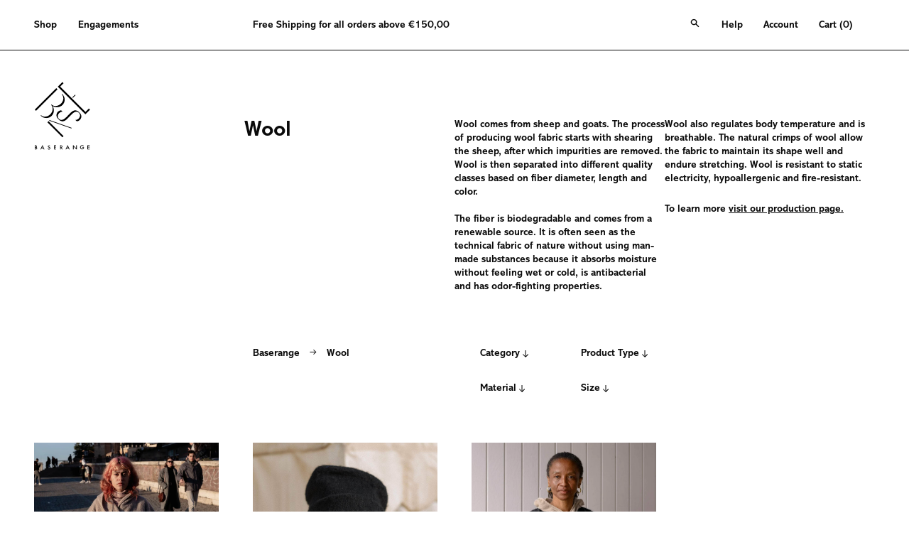

--- FILE ---
content_type: text/html; charset=utf-8
request_url: https://baserange.com/collections/wool
body_size: 70197
content:
















<!--[if IE 8]>
  <html class="no-js lt-ie9" lang="en">
<![endif]-->
<!--[if IE 9 ]>
  <html class="ie9 no-js">
<![endif]-->
<!-- [if (gt IE 9)|!(IE)]><! -->

<!doctype html>
<html
  class="no-js no-touch page-loading"
  

  lang="en"
>
  
  
  

  <head>
    <meta charset="utf-8">
    <meta http-equiv="X-UA-Compatible" content="IE=edge">
    <meta name="viewport" content="width=device-width, height=device-height, initial-scale=1.0, minimum-scale=1.0">
    <meta name="p:domain_verify" content="1e3c62717e3b6132b14f1af60a989f58" />
    
<link rel="preconnect" href="https://fonts.shopifycdn.com" crossorigin><link rel="preload" as="font" href="//baserange.com/cdn/fonts/nunito/nunito_n4.fc49103dc396b42cae9460289072d384b6c6eb63.woff2" type="font/woff2" crossorigin><link rel="preload" as="font" href="//baserange.com/cdn/fonts/epilogue/epilogue_n6.08fec64cb98bb1d92d6fa8e2c6f6b0dbc9d17b85.woff2" type="font/woff2" crossorigin><link rel="preload" as="image" href="//baserange.com/cdn/shop/t/62/assets/loading.svg?v=91665432863842511931764598462"><style data-shopify>
        :root {
          --overlay-bg: #f4f3f1;
          --overlay-bg-svg: #000;
        }
      
      .no-js.page-loading .loading-overlay,
      html:not(.page-loading) .loading-overlay { opacity: 0; visibility: hidden; pointer-events: none; animation: fadeOut 1s ease; transition: visibility 0s linear 1s; }

      .loading-overlay { position: fixed; top: 0; left: 0; z-index: 99999; width: 100vw; height: 100vh; display: flex; align-items: center; justify-content: center; background: var(--overlay-bg, var(--COLOR-BLACK-WHITE)); }</style><style data-shopify>.loader__image__holder { position: absolute; top: 0; left: 0; width: 100%; height: 100%; font-size: 0; display: none; align-items: center; justify-content: center; animation: pulse-loading 2s infinite ease-in-out; }
        .loader__image__holder:has(.loader__image--fallback) { animation: none; }
        .loading-image .loader__image__holder { display: flex; }
        .loader__image { max-width: 150px; height: auto; object-fit: contain; }
        .loading-image .loader__image--fallback { width: 150px; height: 150px; max-width: 150px; mask: var(--loading-svg) center center/contain no-repeat; background: var(--overlay-bg-svg, var(--COLOR-WHITE-BLACK)); }</style><script>
        const loadingAppearance = "once";
        const loaded = sessionStorage.getItem('loaded');

        if (loadingAppearance === 'once') {
          if (loaded === null) {
            sessionStorage.setItem('loaded', true);
            document.documentElement.classList.add('loading-image');
          }
        } else {
          document.documentElement.classList.add('loading-image');
        }
      </script><link rel="shortcut icon" href="//baserange.com/cdn/shop/files/favicon_32x32.png?v=1742585645" type="image/png">
    
      
      <title>Wool | Basics in Natural and Recycled Fibers | Baserange</title>
    

    
      
        <meta
          name="description"
          content="Baserange is committed to implementing ways to reduce environmental impact at every stage. We create clothing with designs and materials made to withstand time."
        >
      
    

    

<meta property="og:site_name" content="Baserange">
<meta property="og:url" content="https://baserange.com/collections/wool">
<meta property="og:title" content="Sustainable Wool clothing | Baserange">
<meta property="og:type" content="product.group">
<meta property="og:description" content="Find out our collection of Wool clothing by Baserange, a brand line of modern basics with organic and recycled materials."><meta property="og:image" content="http://baserange.com/cdn/shop/files/Group_-_Heart_Bra_-_Heart_Tee_-_Heart_Tank_-_Heart_Bell_Pants_-_Heart_Highwaist_Bell_Pants_-_Cotton_Rib_-_Black_-_Undyed_-_Core_-_2024_-_DSC_6432.jpg?v=1753710905">
  <meta property="og:image:secure_url" content="https://baserange.com/cdn/shop/files/Group_-_Heart_Bra_-_Heart_Tee_-_Heart_Tank_-_Heart_Bell_Pants_-_Heart_Highwaist_Bell_Pants_-_Cotton_Rib_-_Black_-_Undyed_-_Core_-_2024_-_DSC_6432.jpg?v=1753710905">
  <meta property="og:image:width" content="1500">
  <meta property="og:image:height" content="1000"><meta name="twitter:card" content="summary_large_image">
<meta name="twitter:title" content="Sustainable Wool clothing | Baserange">
<meta name="twitter:description" content="Find out our collection of Wool clothing by Baserange, a brand line of modern basics with organic and recycled materials.">
    
    
    

    

    
    

    
    

    <link rel="canonical" href="https://baserange.com/collections/wool">

<meta property="og:site_name" content="Baserange">
<meta property="og:url" content="https://baserange.com/collections/wool">
<meta property="og:title" content="Sustainable Wool clothing | Baserange">
<meta property="og:type" content="product.group">
<meta property="og:description" content="Find out our collection of Wool clothing by Baserange, a brand line of modern basics with organic and recycled materials."><meta property="og:image" content="http://baserange.com/cdn/shop/files/Group_-_Heart_Bra_-_Heart_Tee_-_Heart_Tank_-_Heart_Bell_Pants_-_Heart_Highwaist_Bell_Pants_-_Cotton_Rib_-_Black_-_Undyed_-_Core_-_2024_-_DSC_6432.jpg?v=1753710905">
  <meta property="og:image:secure_url" content="https://baserange.com/cdn/shop/files/Group_-_Heart_Bra_-_Heart_Tee_-_Heart_Tank_-_Heart_Bell_Pants_-_Heart_Highwaist_Bell_Pants_-_Cotton_Rib_-_Black_-_Undyed_-_Core_-_2024_-_DSC_6432.jpg?v=1753710905">
  <meta property="og:image:width" content="1500">
  <meta property="og:image:height" content="1000"><meta name="twitter:card" content="summary_large_image">
<meta name="twitter:title" content="Sustainable Wool clothing | Baserange">
<meta name="twitter:description" content="Find out our collection of Wool clothing by Baserange, a brand line of modern basics with organic and recycled materials."><style data-shopify>@font-face{
  font-family:icons;
  src:url(//baserange.com/cdn/shop/t/39/assets/icons.eot?v=158399200609435563841719487625);
  src:url(//baserange.com/cdn/shop/t/39/assets/icons.eot?v=158399200609435563841719487625#iefix) format("embedded-opentype"),
      url(//baserange.com/cdn/shop/t/39/assets/icons.woff?v=169945158533379702731719487625) format("woff"),
      url(//baserange.com/cdn/shop/t/39/assets/icons.ttf?v=152698340250222789721719487625) format("truetype"),
      url(//baserange.com/cdn/shop/t/39/assets/icons.svg?v=1632698112070928441719487625#Baserange-icons) format("svg");
  font-weight:400;
  font-style:normal;
  font-display:swap
}
@font-face {
  font-family: 'Abadi MT Std Bold';
  src: url("https://baserange.com/cdn/shop/t/39/assets/AbadiMTStd-Bold.woff?v=131741100073947991811719487625") format("woff");
  font-weight: normal;
  font-style: normal;
  font-display: swap;
}
@font-face {
    font-family: "FaktProNormal";
    src: url("https://db.onlinewebfonts.com/t/fdd40b399610a1e015242521427561b1.eot");
    src: url("https://db.onlinewebfonts.com/t/fdd40b399610a1e015242521427561b1.eot?#iefix")format("embedded-opentype"),
    url("https://db.onlinewebfonts.com/t/fdd40b399610a1e015242521427561b1.woff2")format("woff2"),
    url("https://db.onlinewebfonts.com/t/fdd40b399610a1e015242521427561b1.woff")format("woff"),
    url("https://db.onlinewebfonts.com/t/fdd40b399610a1e015242521427561b1.ttf")format("truetype"),
    url("https://db.onlinewebfonts.com/t/fdd40b399610a1e015242521427561b1.svg#FaktPro-Normal")format("svg");
}

@font-face {
  font-family: Epilogue;
  font-weight: 600;
  font-style: normal;
  font-display: swap;
  src: url("//baserange.com/cdn/fonts/epilogue/epilogue_n6.08fec64cb98bb1d92d6fa8e2c6f6b0dbc9d17b85.woff2") format("woff2"),
       url("//baserange.com/cdn/fonts/epilogue/epilogue_n6.c4a59100c1459cdffd805ffafdeadfcb3de81168.woff") format("woff");
}

@font-face {
  font-family: Nunito;
  font-weight: 400;
  font-style: normal;
  font-display: swap;
  src: url("//baserange.com/cdn/fonts/nunito/nunito_n4.fc49103dc396b42cae9460289072d384b6c6eb63.woff2") format("woff2"),
       url("//baserange.com/cdn/fonts/nunito/nunito_n4.5d26d13beeac3116db2479e64986cdeea4c8fbdd.woff") format("woff");
}




  @font-face {
  font-family: Epilogue;
  font-weight: 700;
  font-style: normal;
  font-display: swap;
  src: url("//baserange.com/cdn/fonts/epilogue/epilogue_n7.fb80b89fb7077e0359e6663154e9894555eca74f.woff2") format("woff2"),
       url("//baserange.com/cdn/fonts/epilogue/epilogue_n7.5f11ea669ef0a5dd6e61bb530f5591ebdca93172.woff") format("woff");
}




  @font-face {
  font-family: Epilogue;
  font-weight: 400;
  font-style: normal;
  font-display: swap;
  src: url("//baserange.com/cdn/fonts/epilogue/epilogue_n4.1f76c7520f03b0a6e3f97f1207c74feed2e1968f.woff2") format("woff2"),
       url("//baserange.com/cdn/fonts/epilogue/epilogue_n4.38049608164cf48b1e6928c13855d2ab66b3b435.woff") format("woff");
}




  @font-face {
  font-family: Epilogue;
  font-weight: 900;
  font-style: normal;
  font-display: swap;
  src: url("//baserange.com/cdn/fonts/epilogue/epilogue_n9.41f32e09dec56d6e52ae7b21f54ebbdefe1d7b25.woff2") format("woff2"),
       url("//baserange.com/cdn/fonts/epilogue/epilogue_n9.34c2d8a11cd7ab17dcc4ba1a00e1f043a90b7901.woff") format("woff");
}




  @font-face {
  font-family: Nunito;
  font-weight: 200;
  font-style: normal;
  font-display: swap;
  src: url("//baserange.com/cdn/fonts/nunito/nunito_n2.d16058aa43c548e5ee76cc5584f729745163ad40.woff2") format("woff2"),
       url("//baserange.com/cdn/fonts/nunito/nunito_n2.a59e9ae4575fd3843c8fb38562d4a2c01973b2a6.woff") format("woff");
}




  @font-face {
  font-family: Nunito;
  font-weight: 500;
  font-style: normal;
  font-display: swap;
  src: url("//baserange.com/cdn/fonts/nunito/nunito_n5.a0f0edcf8fc7e6ef641de980174adff4690e50c2.woff2") format("woff2"),
       url("//baserange.com/cdn/fonts/nunito/nunito_n5.b31690ac83c982675aeba15b7e6c0a6ec38755b3.woff") format("woff");
}




  @font-face {
  font-family: Nunito;
  font-weight: 400;
  font-style: italic;
  font-display: swap;
  src: url("//baserange.com/cdn/fonts/nunito/nunito_i4.fd53bf99043ab6c570187ed42d1b49192135de96.woff2") format("woff2"),
       url("//baserange.com/cdn/fonts/nunito/nunito_i4.cb3876a003a73aaae5363bb3e3e99d45ec598cc6.woff") format("woff");
}




  @font-face {
  font-family: Nunito;
  font-weight: 700;
  font-style: italic;
  font-display: swap;
  src: url("//baserange.com/cdn/fonts/nunito/nunito_i7.3f8ba2027bc9ceb1b1764ecab15bae73f86c4632.woff2") format("woff2"),
       url("//baserange.com/cdn/fonts/nunito/nunito_i7.82bfb5f86ec77ada3c9f660da22064c2e46e1469.woff") format("woff");
}




:root {--COLOR-PRIMARY-OPPOSITE: #000000;
  --COLOR-PRIMARY-OPPOSITE-ALPHA-20: rgba(0, 0, 0, 0.2);
  --COLOR-PRIMARY-LIGHTEN-DARKEN-ALPHA-20: rgba(230, 230, 230, 0.2);
  --COLOR-PRIMARY-LIGHTEN-DARKEN-ALPHA-30: rgba(230, 230, 230, 0.3);

  --PRIMARY-BUTTONS-COLOR-BG: #ffffff;
  --PRIMARY-BUTTONS-COLOR-TEXT: #000000;
  --PRIMARY-BUTTONS-COLOR-TEXT-ALPHA-10: rgba(0, 0, 0, 0.1);
  --PRIMARY-BUTTONS-COLOR-BORDER: #ffffff;

  --PRIMARY-BUTTONS-COLOR-LIGHTEN-DARKEN: #e6e6e6;

  --PRIMARY-BUTTONS-COLOR-ALPHA-05: rgba(255, 255, 255, 0.05);
  --PRIMARY-BUTTONS-COLOR-ALPHA-10: rgba(255, 255, 255, 0.1);
  --PRIMARY-BUTTONS-COLOR-ALPHA-50: rgba(255, 255, 255, 0.5);--COLOR-SECONDARY-OPPOSITE: #ffffff;
  --COLOR-SECONDARY-OPPOSITE-ALPHA-20: rgba(255, 255, 255, 0.2);
  --COLOR-SECONDARY-LIGHTEN-DARKEN-ALPHA-20: rgba(26, 26, 26, 0.2);
  --COLOR-SECONDARY-LIGHTEN-DARKEN-ALPHA-30: rgba(26, 26, 26, 0.3);

  --SECONDARY-BUTTONS-COLOR-BG: #000000;
  --SECONDARY-BUTTONS-COLOR-TEXT: #ffffff;
  --SECONDARY-BUTTONS-COLOR-TEXT-ALPHA-10: rgba(255, 255, 255, 0.1);
  --SECONDARY-BUTTONS-COLOR-BORDER: #000000;

  --SECONDARY-BUTTONS-COLOR-ALPHA-05: rgba(0, 0, 0, 0.05);
  --SECONDARY-BUTTONS-COLOR-ALPHA-10: rgba(0, 0, 0, 0.1);
  --SECONDARY-BUTTONS-COLOR-ALPHA-50: rgba(0, 0, 0, 0.5);--OUTLINE-BUTTONS-PRIMARY-BG: transparent;
  --OUTLINE-BUTTONS-PRIMARY-TEXT: #ffffff;
  --OUTLINE-BUTTONS-PRIMARY-TEXT-ALPHA-10: rgba(255, 255, 255, 0.1);
  --OUTLINE-BUTTONS-PRIMARY-BORDER: #ffffff;
  --OUTLINE-BUTTONS-PRIMARY-BG-HOVER: rgba(230, 230, 230, 0.2);

  --OUTLINE-BUTTONS-SECONDARY-BG: transparent;
  --OUTLINE-BUTTONS-SECONDARY-TEXT: #000000;
  --OUTLINE-BUTTONS-SECONDARY-TEXT-ALPHA-10: rgba(0, 0, 0, 0.1);
  --OUTLINE-BUTTONS-SECONDARY-BORDER: #000000;
  --OUTLINE-BUTTONS-SECONDARY-BG-HOVER: rgba(26, 26, 26, 0.2);

  --OUTLINE-BUTTONS-WHITE-BG: transparent;
  --OUTLINE-BUTTONS-WHITE-TEXT: #ffffff;
  --OUTLINE-BUTTONS-WHITE-TEXT-ALPHA-10: rgba(255, 255, 255, 0.1);
  --OUTLINE-BUTTONS-WHITE-BORDER: #ffffff;

  --OUTLINE-BUTTONS-BLACK-BG: transparent;
  --OUTLINE-BUTTONS-BLACK-TEXT: #000000;
  --OUTLINE-BUTTONS-BLACK-TEXT-ALPHA-10: rgba(0, 0, 0, 0.1);
  --OUTLINE-BUTTONS-BLACK-BORDER: #000000;--OUTLINE-SOLID-BUTTONS-PRIMARY-BG: #ffffff;
  --OUTLINE-SOLID-BUTTONS-PRIMARY-TEXT: #000000;
  --OUTLINE-SOLID-BUTTONS-PRIMARY-TEXT-ALPHA-10: rgba(0, 0, 0, 0.1);
  --OUTLINE-SOLID-BUTTONS-PRIMARY-BORDER: #000000;
  --OUTLINE-SOLID-BUTTONS-PRIMARY-BG-HOVER: rgba(0, 0, 0, 0.2);

  --OUTLINE-SOLID-BUTTONS-SECONDARY-BG: #000000;
  --OUTLINE-SOLID-BUTTONS-SECONDARY-TEXT: #ffffff;
  --OUTLINE-SOLID-BUTTONS-SECONDARY-TEXT-ALPHA-10: rgba(255, 255, 255, 0.1);
  --OUTLINE-SOLID-BUTTONS-SECONDARY-BORDER: #ffffff;
  --OUTLINE-SOLID-BUTTONS-SECONDARY-BG-HOVER: rgba(255, 255, 255, 0.2);

  --OUTLINE-SOLID-BUTTONS-WHITE-BG: #ffffff;
  --OUTLINE-SOLID-BUTTONS-WHITE-TEXT: #000000;
  --OUTLINE-SOLID-BUTTONS-WHITE-TEXT-ALPHA-10: rgba(0, 0, 0, 0.1);
  --OUTLINE-SOLID-BUTTONS-WHITE-BORDER: #000000;

  --OUTLINE-SOLID-BUTTONS-BLACK-BG: #000000;
  --OUTLINE-SOLID-BUTTONS-BLACK-TEXT: #ffffff;
  --OUTLINE-SOLID-BUTTONS-BLACK-TEXT-ALPHA-10: rgba(255, 255, 255, 0.1);
  --OUTLINE-SOLID-BUTTONS-BLACK-BORDER: #ffffff;--COLOR-HEADING: #0b0b0b;
  --COLOR-TEXT: #0b0b0b;
  --COLOR-TEXT-DARKEN: #000000;
  --COLOR-TEXT-LIGHTEN: #3e3e3e;
  --COLOR-TEXT-ALPHA-5: rgba(11, 11, 11, 0.05);
  --COLOR-TEXT-ALPHA-8: rgba(11, 11, 11, 0.08);
  --COLOR-TEXT-ALPHA-10: rgba(11, 11, 11, 0.1);
  --COLOR-TEXT-ALPHA-15: rgba(11, 11, 11, 0.15);
  --COLOR-TEXT-ALPHA-20: rgba(11, 11, 11, 0.2);
  --COLOR-TEXT-ALPHA-25: rgba(11, 11, 11, 0.25);
  --COLOR-TEXT-ALPHA-50: rgba(11, 11, 11, 0.5);
  --COLOR-TEXT-ALPHA-60: rgba(11, 11, 11, 0.6);
  --COLOR-TEXT-ALPHA-85: rgba(11, 11, 11, 0.85);

  --COLOR-BG: #ffffff;
  --COLOR-BG-ALPHA-25: rgba(255, 255, 255, 0.25);
  --COLOR-BG-ALPHA-35: rgba(255, 255, 255, 0.35);
  --COLOR-BG-ALPHA-60: rgba(255, 255, 255, 0.6);
  --COLOR-BG-ALPHA-65: rgba(255, 255, 255, 0.65);
  --COLOR-BG-ALPHA-85: rgba(255, 255, 255, 0.85);
  --COLOR-BG-DARKEN: #e6e6e6;
  --COLOR-BG-LIGHTEN-DARKEN: #e6e6e6;
  --COLOR-BG-LIGHTEN-DARKEN-SHIMMER-BG: #fafafa;
  --COLOR-BG-LIGHTEN-DARKEN-SHIMMER-EFFECT: #f5f5f5;
  --COLOR-BG-LIGHTEN-DARKEN-SHIMMER-ENHANCEMENT: #000000;
  --COLOR-BG-LIGHTEN-DARKEN-FOREGROUND: #f7f7f7;
  --COLOR-BG-LIGHTEN-DARKEN-HIGHLIGHT: #f4f3f1;
  --COLOR-BG-LIGHTEN-DARKEN-SEARCH-LOADER: #cccccc;
  --COLOR-BG-LIGHTEN-DARKEN-SEARCH-LOADER-LINE: #e6e6e6;
  --COLOR-BG-LIGHTEN-DARKEN-2: #cdcdcd;
  --COLOR-BG-LIGHTEN-DARKEN-3: #c0c0c0;
  --COLOR-BG-LIGHTEN-DARKEN-4: #b3b3b3;
  --COLOR-BG-LIGHTEN-DARKEN-5: #a6a6a6;
  --COLOR-BG-LIGHTEN-DARKEN-6: #9a9a9a;
  --COLOR-BG-LIGHTEN-DARKEN-CONTRAST: #b3b3b3;
  --COLOR-BG-LIGHTEN-DARKEN-CONTRAST-2: #a6a6a6;
  --COLOR-BG-LIGHTEN-DARKEN-CONTRAST-3: #999999;
  --COLOR-BG-LIGHTEN-DARKEN-CONTRAST-4: #8c8c8c;
  --COLOR-BG-LIGHTEN-DARKEN-CONTRAST-5: #808080;
  --COLOR-BG-LIGHTEN-DARKEN-CONTRAST-6: #737373;

  --COLOR-BG-SECONDARY: #f4f3f1;
  --COLOR-BG-SECONDARY-LIGHTEN-DARKEN: #dedbd4;
  --COLOR-BG-SECONDARY-LIGHTEN-DARKEN-CONTRAST: #817865;

  --COLOR-INPUT-BG: #ffffff;

  --COLOR-ACCENT: #f4f3f1;
  --COLOR-ACCENT-TEXT: #000;
  --COLOR-ACCENT-MIX-ALPHA: rgba(122, 122, 121, 0.25);

  --COLOR-BORDER: #d3d3d3;
  --COLOR-BORDER-ALPHA-15: rgba(211, 211, 211, 0.15);
  --COLOR-BORDER-ALPHA-30: rgba(211, 211, 211, 0.3);
  --COLOR-BORDER-ALPHA-50: rgba(211, 211, 211, 0.5);
  --COLOR-BORDER-ALPHA-65: rgba(211, 211, 211, 0.65);
  --COLOR-BORDER-LIGHTEN-DARKEN: #868686;
  --COLOR-BORDER-HAIRLINE: #f7f7f7;

  --COLOR-SALE-BG: #d02e2e;
  --COLOR-SALE-TEXT: #ffffff;
  --COLOR-CUSTOM-BG: #ffffff;
  --COLOR-CUSTOM-TEXT: #000000;
  --COLOR-SOLD-BG: #0b0b0b;
  --COLOR-SOLD-TEXT: #d3d3d3;
  --COLOR-SAVING-BG: #d02e2e;
  --COLOR-SAVING-TEXT: #ffffff;

  --COLOR-WHITE-BLACK: #fff;
  --COLOR-BLACK-WHITE: #000;
  --COLOR-BLACK-WHITE-ALPHA-25: rgba(0, 0, 0, 0.25);
  --COLOR-BLACK-WHITE-ALPHA-34: rgba(0, 0, 0, 0.34);
  --COLOR-BG-OVERLAY: rgba(255, 255, 255, 0.5);--COLOR-DISABLED-GREY: rgba(11, 11, 11, 0.05);
  --COLOR-DISABLED-GREY-DARKEN: rgba(11, 11, 11, 0.45);
  --COLOR-ERROR: #D02E2E;
  --COLOR-ERROR-BG: #f3cbcb;
  --COLOR-SUCCESS: #56AD6A;
  --COLOR-SUCCESS-BG: #ECFEF0;
  --COLOR-WARN: #ECBD5E;
  --COLOR-TRANSPARENT: rgba(255, 255, 255, 0);

  --COLOR-WHITE: #ffffff;
  --COLOR-WHITE-DARKEN: #f2f2f2;
  --COLOR-WHITE-ALPHA-10: rgba(255, 255, 255, 0.1);
  --COLOR-WHITE-ALPHA-20: rgba(255, 255, 255, 0.2);
  --COLOR-WHITE-ALPHA-25: rgba(255, 255, 255, 0.25);
  --COLOR-WHITE-ALPHA-50: rgba(255, 255, 255, 0.5);
  --COLOR-WHITE-ALPHA-60: rgba(255, 255, 255, 0.6);
  --COLOR-BLACK: #000000;
  --COLOR-BLACK-LIGHTEN: #1a1a1a;
  --COLOR-BLACK-ALPHA-10: rgba(0, 0, 0, 0.1);
  --COLOR-BLACK-ALPHA-20: rgba(0, 0, 0, 0.2);
  --COLOR-BLACK-ALPHA-25: rgba(0, 0, 0, 0.25);
  --COLOR-BLACK-ALPHA-50: rgba(0, 0, 0, 0.5);
  --COLOR-BLACK-ALPHA-60: rgba(0, 0, 0, 0.6);--FONT-STACK-BODY: "Abadi MT Std Bold", Nunito, sans-serif;
  --FONT-STYLE-BODY: normal;
  --FONT-STYLE-BODY-ITALIC: italic;
  --FONT-ADJUST-BODY: 1.05;

  --FONT-WEIGHT-BODY: 400;
  --FONT-WEIGHT-BODY-LIGHT: 400;
  --FONT-WEIGHT-BODY-MEDIUM: 400;
  --FONT-WEIGHT-BODY-BOLD: 400;

  --FONT-STACK-HEADING: "Abadi MT Std Bold", Epilogue, sans-serif;
  --FONT-STYLE-HEADING: normal;
  --FONT-STYLE-HEADING-ITALIC: italic;
  --FONT-ADJUST-HEADING: 0.75;

  --FONT-WEIGHT-HEADING: 400;
  --FONT-WEIGHT-HEADING-LIGHT: 400;
  --FONT-WEIGHT-HEADING-MEDIUM: 400;
  --FONT-WEIGHT-HEADING-BOLD: 400;

  --FONT-STACK-NAV: "Abadi MT Std Bold", Nunito, sans-serif;
  --FONT-STYLE-NAV: normal;
  --FONT-STYLE-NAV-ITALIC: italic;
  --FONT-ADJUST-NAV: 0.9;
  --FONT-ADJUST-NAV-TOP-LEVEL: 0.8;

  --FONT-WEIGHT-NAV: 400;
  --FONT-WEIGHT-NAV-LIGHT: 400;
  --FONT-WEIGHT-NAV-MEDIUM: 400;
  --FONT-WEIGHT-NAV-BOLD: 400;

  --FONT-ADJUST-PRODUCT-GRID: 1.0;
  --FONT-ADJUST-PRODUCT-GRID-HEADING: 0.9;

  --FONT-ADJUST-BADGES: 1.0;

  --FONT-STACK-BUTTON: "Abadi MT Std Bold", Nunito, sans-serif;
  --FONT-STYLE-BUTTON: normal;
  --FONT-STYLE-BUTTON-ITALIC: italic;
  --FONT-ADJUST-BUTTON: 0.8;

  --FONT-WEIGHT-BUTTON: 400;
  --FONT-WEIGHT-BUTTON-MEDIUM: 400;
  --FONT-WEIGHT-BUTTON-BOLD: 400;

  --FONT-STACK-SUBHEADING: "Abadi MT Std Bold", "SF Mono", Menlo, Consolas, Monaco, Liberation Mono, Lucida Console, monospace, Apple Color Emoji, Segoe UI Emoji, Segoe UI Symbol;
  --FONT-STYLE-SUBHEADING: normal;
  --FONT-ADJUST-SUBHEADING: 0.95;

  --FONT-WEIGHT-SUBHEADING: 400;
  --FONT-WEIGHT-SUBHEADING-BOLD: 400;

  --FONT-STACK-LABEL: "Abadi MT Std Bold", Nunito, sans-serif;
  --FONT-STYLE-LABEL: normal;
  --FONT-ADJUST-LABEL: 0.65;

  --FONT-WEIGHT-LABEL: 400;

  --LETTER-SPACING-NAV: 0.05em;
  --LETTER-SPACING-SUBHEADING: 0.1em;
  --LETTER-SPACING-BUTTON: 0.075em;
  --LETTER-SPACING-LABEL: 0.05em;

  --BUTTON-TEXT-CAPS: uppercase;
  --HEADING-TEXT-CAPS: none;
  --SUBHEADING-TEXT-CAPS: uppercase;
  --LABEL-TEXT-CAPS: uppercase;--FONT-SIZE-INPUT: 1.05rem;--RADIUS: 0px;
  --RADIUS-SMALL: 0px;
  --RADIUS-TINY: 0px;
  --RADIUS-BADGE: 0px;
  --RADIUS-CHECKBOX: 0px;
  --RADIUS-TEXTAREA: 0px;--PRODUCT-MEDIA-PADDING-TOP: 130.0%;--BORDER-WIDTH: 1px;--STROKE-WIDTH: 12px;--SITE-WIDTH: 100%;
  --SITE-WIDTH-NARROW: 840px;--COLOR-UPSELLS-BG: #f4f3f1;
  --COLOR-UPSELLS-TEXT: #0B0B0B;
  --COLOR-UPSELLS-TEXT-LIGHTEN: #3e3e3e;
  --COLOR-UPSELLS-DISABLED-GREY-DARKEN: rgba(11, 11, 11, 0.45);
  --UPSELLS-HEIGHT: 100px;
  --UPSELLS-IMAGE-WIDTH: 30%;--ICON-ARROW-RIGHT: url( "//baserange.com/cdn/shop/t/62/assets/icon-arrow-right.svg?v=99859212757265680021764598462" );--CUSTOM-ICON-ARROW-RIGHT: url( "//baserange.com/cdn/shop/t/62/assets/icon-chevron-right.svg?v=115618353204357621731764598462" );--loading-svg: url( "//baserange.com/cdn/shop/t/62/assets/loading.svg?v=91665432863842511931764598462" );
  --icon-check: url( "//baserange.com/cdn/shop/t/62/assets/icon-check.svg?v=175316081881880408121764598462" );
  --icon-check-swatch: url( "//baserange.com/cdn/shop/t/62/assets/icon-check-swatch.svg?v=131897745589030387781764598462" );
  --icon-zoom-in: url( "//baserange.com/cdn/shop/t/62/assets/icon-zoom-in.svg?v=157433013461716915331764598462" );
  --icon-zoom-out: url( "//baserange.com/cdn/shop/t/62/assets/icon-zoom-out.svg?v=164909107869959372931764598462" );--collection-sticky-bar-height: 0px;
  --collection-image-padding-top: 60%;

  --drawer-width: 400px;
/*  --drawer-transition: transform 0.4s cubic-bezier(0.46, 0.01, 0.32, 1);*/
  --drawer-transition: transform 0s;--gutter: 48px;
  --gutter-mobile: 24px;
  --grid-gutter: 20px;
  --grid-gutter-mobile: 35px;--inner: 20px;
  --inner-tablet: 18px;
  --inner-mobile: 16px;--grid: repeat(4, minmax(0, 1fr));
  --grid-tablet: repeat(3, minmax(0, 1fr));
  --grid-mobile: repeat(2, minmax(0, 1fr));
  --megamenu-grid: repeat(4, minmax(0, 1fr));
  --grid-row: 1 / span 4;--scrollbar-width: 0px;--overlay: #000;
  --overlay-opacity: 1;--swatch-width: 38px;
  --swatch-height: 26px;
  --swatch-size: 32px;
  --swatch-size-mobile: 30px;

  
  --move-offset: 20px;

  
  --autoplay-speed: 2200ms;
}


</style><link href="//baserange.com/cdn/shop/t/62/assets/theme.css?v=1313342762324054671764598462" rel="stylesheet" type="text/css" media="all" /><link rel="preload" href="//baserange.com/cdn/shop/t/62/assets/baserange-custom.css?v=98692586142079805721768574005" as="style" onload="this.rel='stylesheet'">

    
      <link href="//baserange.com/cdn/shop/t/62/assets/collection.css?v=3703926544672014491764598462" rel="stylesheet" type="text/css" media="all" />
    

    

    

    

    <script
      type="text/javascript"
    >
      if (window.MSInputMethodContext && document.documentMode) {
        var scripts = document.getElementsByTagName('script')[0];
        var polyfill = document.createElement("script");
        polyfill.defer = true;
        polyfill.src = "//baserange.com/cdn/shop/t/62/assets/ie11.js?v=164037955086922138091764598462";

        scripts.parentNode.insertBefore(polyfill, scripts);

        document.documentElement.classList.add('ie11');
      } else {
        document.documentElement.className = document.documentElement.className.replace('no-js', 'js');
      }

      let root = '/';
      if (root[root.length - 1] !== '/') {
        root = `${root}/`;
      }

      window.theme = {
        routes: {
          root: root,
          cart_url: "\/cart",
          cart_add_url: "\/cart\/add",
          cart_change_url: "\/cart\/change",
          shop_url: "https:\/\/baserange.com",
          searchUrl: '/search',
          predictiveSearchUrl: '/search/suggest',
          product_recommendations_url: "\/recommendations\/products"
        },
        assets: {
          photoswipe: '//baserange.com/cdn/shop/t/62/assets/photoswipe.js?v=162613001030112971491764598462',
          smoothscroll: '//baserange.com/cdn/shop/t/62/assets/smoothscroll.js?v=37906625415260927261764598462',
          no_image: "//baserange.com/cdn/shopifycloud/storefront/assets/no-image-2048-a2addb12_1024x.gif",
          swatches: '//baserange.com/cdn/shop/t/62/assets/swatches.json?v=108341084980828767351764598462',
          base: "//baserange.com/cdn/shop/t/62/assets/"
        },
        strings: {
          add_to_cart: "Add to Cart",
          cart_acceptance_error: "You must accept our terms and conditions.",
          cart_empty: "Your cart is currently empty.",
          cart_price: "Price",
          cart_quantity: "Quantity",
          cart_items_one: "{{ count }} item",
          cart_items_many: "{{ count }} items",
          cart_title: "Cart",
          cart_total: "Total",
          continue_shopping: "Continue Shopping",
          free: "Free",
          limit_error: "Sorry, looks like we don\u0026#39;t have enough of this product.",
          preorder: "Pre-Order",
          remove: "Remove",
          sale_badge_text: "Sale",
          saving_badge: "Save {{ discount }}",
          saving_up_to_badge: "Save up to {{ discount }}",
          sold_out: "Sold Out",
          subscription: "Subscription",
          unavailable: "Unavailable",
          unit_price_label: "Unit price",
          unit_price_separator: "per",
          zero_qty_error: "Quantity must be greater than 0.",
          delete_confirm: "Are you sure you wish to delete this address?",
          newsletter_product_availability: "Notify Me When It’s Available"
        },
        icons: {
          plus: '<svg aria-hidden="true" focusable="false" role="presentation" class="icon icon-toggle-plus" viewBox="0 0 192 192"><path d="M30 96h132M96 30v132" stroke="currentColor" stroke-linecap="round" stroke-linejoin="round"/></svg>',
          minus: '<svg aria-hidden="true" focusable="false" role="presentation" class="icon icon-toggle-minus" viewBox="0 0 192 192"><path d="M30 96h132" stroke="currentColor" stroke-linecap="round" stroke-linejoin="round"/></svg>',
          close: '<svg aria-hidden="true" focusable="false" role="presentation" class="icon icon-close" viewBox="0 0 192 192"><path d="M150 42 42 150M150 150 42 42" stroke="currentColor" stroke-linecap="round" stroke-linejoin="round"/></svg>'
        },
        settings: {
          animationsEnabled: false,
          cartType: "drawer",
          enableAcceptTerms: false,
          enableInfinityScroll: false,
          enablePaymentButton: false,
          gridImageSize: "cover",
          gridImageAspectRatio: 1.3,
          mobileMenuBehaviour: "link",
          productGridHover: "image",
          savingBadgeType: "percentage",
          showSaleBadge: true,
          showSoldBadge: true,
          showSavingBadge: true,
          quickBuy: "none",
          suggestArticles: false,
          suggestCollections: false,
          suggestProducts: true,
          suggestPages: false,
          suggestionsResultsLimit: 9,
          currency_code_enable: false,
          hideInventoryCount: true,
          colorSwatchesType: "disabled",
          atcButtonShowPrice: false,
        },
        sizes: {
          mobile: 480,
          small: 768,
          large: 1024,
          widescreen: 1440
        },
        moneyFormat: "€{{amount_with_comma_separator}}",
        moneyWithCurrencyFormat: "€{{amount_with_comma_separator}}",
        subtotal: 0,
        current_iso_code: "EUR",
        info: {
          name: 'Palo Alto'
        },
        version: '6.0.2'
      };
      window.PaloAlto = window.PaloAlto || {};
      window.slate = window.slate || {};
      window.isHeaderTransparent = false;
      window.stickyHeaderHeight = 60;
      window.lastWindowWidth = window.innerWidth || document.documentElement.clientWidth;
    </script><!-- Google Tag Manager -->
    <script>(function(w,d,s,l,i){w[l]=w[l]||[];w[l].push({'gtm.start':
    new Date().getTime(),event:'gtm.js'});var f=d.getElementsByTagName(s)[0],
    j=d.createElement(s),dl=l!='dataLayer'?'&l='+l:'';j.async=true;j.src=
    'https://metrics.baserange.com/97rqe7xejr346hz.js?awl='+i.replace(/^GTM-/, '')+dl;f.parentNode.insertBefore(j,f);
    })(window,document,'script','dataLayer','GTM-NFMDXXT5');</script>
    <!-- End Google Tag Manager -->
    
    <!-- Stylight -->
    <script type="text/javascript" src="https://cdn.sales.partner.stylight.net/v1/st.min.js" defer="defer"></script>
    <!-- End Stylight -->

    
    

    

<script type="text/javascript">
  
    window.SHG_CUSTOMER = null;
  
</script>








    <script src="//baserange.com/cdn/shop/t/62/assets/localization-form.js?v=132332229445743495501764598462" defer="defer"></script>

    <script src="//baserange.com/cdn/shop/t/62/assets/vendor.js?v=164905933048751944601764598462" defer="defer"></script>
    <script src="//baserange.com/cdn/shop/t/62/assets/theme.js?v=165737184654677492651764598462" defer="defer"></script>
    <script>
      //bsk avoid crash if drawer mobile selector is missing
      (function () {
        function guardHeader() {
          try {
            var header = document.getElementById('SiteHeader');
            if (!header) return;

            // Sélecteurs possibles côté Palo Alto
            var navDrawer = header.querySelector('[data-drawer="nav-drawer"]') || header.querySelector('.nav-drawer');
            if (!navDrawer) return; // rien à faire si pas de drawer

            var toggle = navDrawer.querySelector('[data-drawer-toggle]') || navDrawer.querySelector('.drawer__toggle');
            if (!toggle) {
              // Crée un bouton toggle "fantôme" pour éviter le null .querySelector()
              var btn = document.createElement('button');
              btn.type = 'button';
              btn.setAttribute('data-drawer-toggle', '');
              btn.style.display = 'none';
              navDrawer.appendChild(btn);
            }
          } catch (e) { /* no-op */ }
        }

        // Au load et quand Shopify recharge la section
        document.addEventListener('DOMContentLoaded', guardHeader);
        document.addEventListener('shopify:section:load', function (e) {
          if (e.detail && typeof e.detail.sectionId === 'string' && e.detail.sectionId.indexOf('header') !== -1) {
            guardHeader();
          }
        });
      })();
      </script>
  <script>window.performance && window.performance.mark && window.performance.mark('shopify.content_for_header.start');</script><meta name="google-site-verification" content="CXVd68uCVBT6hYebZaOZHYvOw3JZymxYesX2qZp1mCc">
<meta name="google-site-verification" content="16kTr8BvtFj652VBPwcYCDN8HBIbt2eoLJS0bV4JZz4">
<meta name="facebook-domain-verification" content="fa1n4y6cq80axy1aayokehfk0kw2ox">
<meta name="facebook-domain-verification" content="kkcptsjonrrpmxuwmowki5fwezeck5">
<meta name="facebook-domain-verification" content="8g9wizw5xlioxu07xbqyl7qijd5si0">
<meta name="google-site-verification" content="fJ12WGNCypCeMcS0Dapmnx68SOyLh5dT_dhCxsn6AXo">
<meta id="shopify-digital-wallet" name="shopify-digital-wallet" content="/50022351014/digital_wallets/dialog">
<meta name="shopify-checkout-api-token" content="8198c4a3cc1dd2a65d2185b60be4f50c">
<meta id="in-context-paypal-metadata" data-shop-id="50022351014" data-venmo-supported="false" data-environment="production" data-locale="en_US" data-paypal-v4="true" data-currency="EUR">
<link rel="alternate" type="application/atom+xml" title="Feed" href="/collections/wool.atom" />
<link rel="next" href="/collections/wool?page=2">
<link rel="alternate" hreflang="x-default" href="https://baserange.com/collections/wool">
<link rel="alternate" hreflang="en" href="https://baserange.com/collections/wool">
<link rel="alternate" hreflang="de" href="https://baserange.com/de/collections/wool">
<link rel="alternate" hreflang="ja" href="https://baserange.com/ja/collections/wool">
<link rel="alternate" hreflang="nl" href="https://baserange.com/nl/collections/wool">
<link rel="alternate" hreflang="ko" href="https://baserange.com/ko/collections/wool">
<link rel="alternate" hreflang="fr" href="https://baserange.com/fr/collections/wool">
<link rel="alternate" type="application/json+oembed" href="https://baserange.com/collections/wool.oembed">
<script async="async" src="/checkouts/internal/preloads.js?locale=en-FR"></script>
<link rel="preconnect" href="https://shop.app" crossorigin="anonymous">
<script async="async" src="https://shop.app/checkouts/internal/preloads.js?locale=en-FR&shop_id=50022351014" crossorigin="anonymous"></script>
<script id="apple-pay-shop-capabilities" type="application/json">{"shopId":50022351014,"countryCode":"FR","currencyCode":"EUR","merchantCapabilities":["supports3DS"],"merchantId":"gid:\/\/shopify\/Shop\/50022351014","merchantName":"Baserange","requiredBillingContactFields":["postalAddress","email","phone"],"requiredShippingContactFields":["postalAddress","email","phone"],"shippingType":"shipping","supportedNetworks":["visa","masterCard","amex","maestro"],"total":{"type":"pending","label":"Baserange","amount":"1.00"},"shopifyPaymentsEnabled":true,"supportsSubscriptions":true}</script>
<script id="shopify-features" type="application/json">{"accessToken":"8198c4a3cc1dd2a65d2185b60be4f50c","betas":["rich-media-storefront-analytics"],"domain":"baserange.com","predictiveSearch":true,"shopId":50022351014,"locale":"en"}</script>
<script>var Shopify = Shopify || {};
Shopify.shop = "base-range.myshopify.com";
Shopify.locale = "en";
Shopify.currency = {"active":"EUR","rate":"1.0"};
Shopify.country = "FR";
Shopify.theme = {"name":"LIVE – baserange-custom-602","id":182570025294,"schema_name":"Palo Alto","schema_version":"6.0.2","theme_store_id":null,"role":"main"};
Shopify.theme.handle = "null";
Shopify.theme.style = {"id":null,"handle":null};
Shopify.cdnHost = "baserange.com/cdn";
Shopify.routes = Shopify.routes || {};
Shopify.routes.root = "/";</script>
<script type="module">!function(o){(o.Shopify=o.Shopify||{}).modules=!0}(window);</script>
<script>!function(o){function n(){var o=[];function n(){o.push(Array.prototype.slice.apply(arguments))}return n.q=o,n}var t=o.Shopify=o.Shopify||{};t.loadFeatures=n(),t.autoloadFeatures=n()}(window);</script>
<script>
  window.ShopifyPay = window.ShopifyPay || {};
  window.ShopifyPay.apiHost = "shop.app\/pay";
  window.ShopifyPay.redirectState = null;
</script>
<script id="shop-js-analytics" type="application/json">{"pageType":"collection"}</script>
<script defer="defer" async type="module" src="//baserange.com/cdn/shopifycloud/shop-js/modules/v2/client.init-shop-cart-sync_C5BV16lS.en.esm.js"></script>
<script defer="defer" async type="module" src="//baserange.com/cdn/shopifycloud/shop-js/modules/v2/chunk.common_CygWptCX.esm.js"></script>
<script type="module">
  await import("//baserange.com/cdn/shopifycloud/shop-js/modules/v2/client.init-shop-cart-sync_C5BV16lS.en.esm.js");
await import("//baserange.com/cdn/shopifycloud/shop-js/modules/v2/chunk.common_CygWptCX.esm.js");

  window.Shopify.SignInWithShop?.initShopCartSync?.({"fedCMEnabled":true,"windoidEnabled":true});

</script>
<script>
  window.Shopify = window.Shopify || {};
  if (!window.Shopify.featureAssets) window.Shopify.featureAssets = {};
  window.Shopify.featureAssets['shop-js'] = {"shop-cart-sync":["modules/v2/client.shop-cart-sync_ZFArdW7E.en.esm.js","modules/v2/chunk.common_CygWptCX.esm.js"],"init-fed-cm":["modules/v2/client.init-fed-cm_CmiC4vf6.en.esm.js","modules/v2/chunk.common_CygWptCX.esm.js"],"shop-button":["modules/v2/client.shop-button_tlx5R9nI.en.esm.js","modules/v2/chunk.common_CygWptCX.esm.js"],"shop-cash-offers":["modules/v2/client.shop-cash-offers_DOA2yAJr.en.esm.js","modules/v2/chunk.common_CygWptCX.esm.js","modules/v2/chunk.modal_D71HUcav.esm.js"],"init-windoid":["modules/v2/client.init-windoid_sURxWdc1.en.esm.js","modules/v2/chunk.common_CygWptCX.esm.js"],"shop-toast-manager":["modules/v2/client.shop-toast-manager_ClPi3nE9.en.esm.js","modules/v2/chunk.common_CygWptCX.esm.js"],"init-shop-email-lookup-coordinator":["modules/v2/client.init-shop-email-lookup-coordinator_B8hsDcYM.en.esm.js","modules/v2/chunk.common_CygWptCX.esm.js"],"init-shop-cart-sync":["modules/v2/client.init-shop-cart-sync_C5BV16lS.en.esm.js","modules/v2/chunk.common_CygWptCX.esm.js"],"avatar":["modules/v2/client.avatar_BTnouDA3.en.esm.js"],"pay-button":["modules/v2/client.pay-button_FdsNuTd3.en.esm.js","modules/v2/chunk.common_CygWptCX.esm.js"],"init-customer-accounts":["modules/v2/client.init-customer-accounts_DxDtT_ad.en.esm.js","modules/v2/client.shop-login-button_C5VAVYt1.en.esm.js","modules/v2/chunk.common_CygWptCX.esm.js","modules/v2/chunk.modal_D71HUcav.esm.js"],"init-shop-for-new-customer-accounts":["modules/v2/client.init-shop-for-new-customer-accounts_ChsxoAhi.en.esm.js","modules/v2/client.shop-login-button_C5VAVYt1.en.esm.js","modules/v2/chunk.common_CygWptCX.esm.js","modules/v2/chunk.modal_D71HUcav.esm.js"],"shop-login-button":["modules/v2/client.shop-login-button_C5VAVYt1.en.esm.js","modules/v2/chunk.common_CygWptCX.esm.js","modules/v2/chunk.modal_D71HUcav.esm.js"],"init-customer-accounts-sign-up":["modules/v2/client.init-customer-accounts-sign-up_CPSyQ0Tj.en.esm.js","modules/v2/client.shop-login-button_C5VAVYt1.en.esm.js","modules/v2/chunk.common_CygWptCX.esm.js","modules/v2/chunk.modal_D71HUcav.esm.js"],"shop-follow-button":["modules/v2/client.shop-follow-button_Cva4Ekp9.en.esm.js","modules/v2/chunk.common_CygWptCX.esm.js","modules/v2/chunk.modal_D71HUcav.esm.js"],"checkout-modal":["modules/v2/client.checkout-modal_BPM8l0SH.en.esm.js","modules/v2/chunk.common_CygWptCX.esm.js","modules/v2/chunk.modal_D71HUcav.esm.js"],"lead-capture":["modules/v2/client.lead-capture_Bi8yE_yS.en.esm.js","modules/v2/chunk.common_CygWptCX.esm.js","modules/v2/chunk.modal_D71HUcav.esm.js"],"shop-login":["modules/v2/client.shop-login_D6lNrXab.en.esm.js","modules/v2/chunk.common_CygWptCX.esm.js","modules/v2/chunk.modal_D71HUcav.esm.js"],"payment-terms":["modules/v2/client.payment-terms_CZxnsJam.en.esm.js","modules/v2/chunk.common_CygWptCX.esm.js","modules/v2/chunk.modal_D71HUcav.esm.js"]};
</script>
<script>(function() {
  var isLoaded = false;
  function asyncLoad() {
    if (isLoaded) return;
    isLoaded = true;
    var urls = ["https:\/\/na.shgcdn3.com\/collector.js?shop=base-range.myshopify.com","https:\/\/d23dclunsivw3h.cloudfront.net\/redirect-app.js?shop=base-range.myshopify.com","https:\/\/storage.googleapis.com\/quanticfyscripts01\/quantag.js?shop=base-range.myshopify.com","https:\/\/size-guides.esc-apps-cdn.com\/1748264472-app.base-range.myshopify.com.js?shop=base-range.myshopify.com","https:\/\/dr4qe3ddw9y32.cloudfront.net\/awin-shopify-integration-code.js?aid=26518\u0026v=shopifyApp_5.2.5\u0026ts=1765382041734\u0026shop=base-range.myshopify.com"];
    for (var i = 0; i < urls.length; i++) {
      var s = document.createElement('script');
      s.type = 'text/javascript';
      s.async = true;
      s.src = urls[i];
      var x = document.getElementsByTagName('script')[0];
      x.parentNode.insertBefore(s, x);
    }
  };
  if(window.attachEvent) {
    window.attachEvent('onload', asyncLoad);
  } else {
    window.addEventListener('load', asyncLoad, false);
  }
})();</script>
<script id="__st">var __st={"a":50022351014,"offset":3600,"reqid":"1de8a3ee-7973-47e3-ab2e-61dd71d7d7ca-1768785976","pageurl":"baserange.com\/collections\/wool","u":"f643c7807c65","p":"collection","rtyp":"collection","rid":417070481631};</script>
<script>window.ShopifyPaypalV4VisibilityTracking = true;</script>
<script id="captcha-bootstrap">!function(){'use strict';const t='contact',e='account',n='new_comment',o=[[t,t],['blogs',n],['comments',n],[t,'customer']],c=[[e,'customer_login'],[e,'guest_login'],[e,'recover_customer_password'],[e,'create_customer']],r=t=>t.map((([t,e])=>`form[action*='/${t}']:not([data-nocaptcha='true']) input[name='form_type'][value='${e}']`)).join(','),a=t=>()=>t?[...document.querySelectorAll(t)].map((t=>t.form)):[];function s(){const t=[...o],e=r(t);return a(e)}const i='password',u='form_key',d=['recaptcha-v3-token','g-recaptcha-response','h-captcha-response',i],f=()=>{try{return window.sessionStorage}catch{return}},m='__shopify_v',_=t=>t.elements[u];function p(t,e,n=!1){try{const o=window.sessionStorage,c=JSON.parse(o.getItem(e)),{data:r}=function(t){const{data:e,action:n}=t;return t[m]||n?{data:e,action:n}:{data:t,action:n}}(c);for(const[e,n]of Object.entries(r))t.elements[e]&&(t.elements[e].value=n);n&&o.removeItem(e)}catch(o){console.error('form repopulation failed',{error:o})}}const l='form_type',E='cptcha';function T(t){t.dataset[E]=!0}const w=window,h=w.document,L='Shopify',v='ce_forms',y='captcha';let A=!1;((t,e)=>{const n=(g='f06e6c50-85a8-45c8-87d0-21a2b65856fe',I='https://cdn.shopify.com/shopifycloud/storefront-forms-hcaptcha/ce_storefront_forms_captcha_hcaptcha.v1.5.2.iife.js',D={infoText:'Protected by hCaptcha',privacyText:'Privacy',termsText:'Terms'},(t,e,n)=>{const o=w[L][v],c=o.bindForm;if(c)return c(t,g,e,D).then(n);var r;o.q.push([[t,g,e,D],n]),r=I,A||(h.body.append(Object.assign(h.createElement('script'),{id:'captcha-provider',async:!0,src:r})),A=!0)});var g,I,D;w[L]=w[L]||{},w[L][v]=w[L][v]||{},w[L][v].q=[],w[L][y]=w[L][y]||{},w[L][y].protect=function(t,e){n(t,void 0,e),T(t)},Object.freeze(w[L][y]),function(t,e,n,w,h,L){const[v,y,A,g]=function(t,e,n){const i=e?o:[],u=t?c:[],d=[...i,...u],f=r(d),m=r(i),_=r(d.filter((([t,e])=>n.includes(e))));return[a(f),a(m),a(_),s()]}(w,h,L),I=t=>{const e=t.target;return e instanceof HTMLFormElement?e:e&&e.form},D=t=>v().includes(t);t.addEventListener('submit',(t=>{const e=I(t);if(!e)return;const n=D(e)&&!e.dataset.hcaptchaBound&&!e.dataset.recaptchaBound,o=_(e),c=g().includes(e)&&(!o||!o.value);(n||c)&&t.preventDefault(),c&&!n&&(function(t){try{if(!f())return;!function(t){const e=f();if(!e)return;const n=_(t);if(!n)return;const o=n.value;o&&e.removeItem(o)}(t);const e=Array.from(Array(32),(()=>Math.random().toString(36)[2])).join('');!function(t,e){_(t)||t.append(Object.assign(document.createElement('input'),{type:'hidden',name:u})),t.elements[u].value=e}(t,e),function(t,e){const n=f();if(!n)return;const o=[...t.querySelectorAll(`input[type='${i}']`)].map((({name:t})=>t)),c=[...d,...o],r={};for(const[a,s]of new FormData(t).entries())c.includes(a)||(r[a]=s);n.setItem(e,JSON.stringify({[m]:1,action:t.action,data:r}))}(t,e)}catch(e){console.error('failed to persist form',e)}}(e),e.submit())}));const S=(t,e)=>{t&&!t.dataset[E]&&(n(t,e.some((e=>e===t))),T(t))};for(const o of['focusin','change'])t.addEventListener(o,(t=>{const e=I(t);D(e)&&S(e,y())}));const B=e.get('form_key'),M=e.get(l),P=B&&M;t.addEventListener('DOMContentLoaded',(()=>{const t=y();if(P)for(const e of t)e.elements[l].value===M&&p(e,B);[...new Set([...A(),...v().filter((t=>'true'===t.dataset.shopifyCaptcha))])].forEach((e=>S(e,t)))}))}(h,new URLSearchParams(w.location.search),n,t,e,['guest_login'])})(!1,!0)}();</script>
<script integrity="sha256-4kQ18oKyAcykRKYeNunJcIwy7WH5gtpwJnB7kiuLZ1E=" data-source-attribution="shopify.loadfeatures" defer="defer" src="//baserange.com/cdn/shopifycloud/storefront/assets/storefront/load_feature-a0a9edcb.js" crossorigin="anonymous"></script>
<script crossorigin="anonymous" defer="defer" src="//baserange.com/cdn/shopifycloud/storefront/assets/shopify_pay/storefront-65b4c6d7.js?v=20250812"></script>
<script data-source-attribution="shopify.dynamic_checkout.dynamic.init">var Shopify=Shopify||{};Shopify.PaymentButton=Shopify.PaymentButton||{isStorefrontPortableWallets:!0,init:function(){window.Shopify.PaymentButton.init=function(){};var t=document.createElement("script");t.src="https://baserange.com/cdn/shopifycloud/portable-wallets/latest/portable-wallets.en.js",t.type="module",document.head.appendChild(t)}};
</script>
<script data-source-attribution="shopify.dynamic_checkout.buyer_consent">
  function portableWalletsHideBuyerConsent(e){var t=document.getElementById("shopify-buyer-consent"),n=document.getElementById("shopify-subscription-policy-button");t&&n&&(t.classList.add("hidden"),t.setAttribute("aria-hidden","true"),n.removeEventListener("click",e))}function portableWalletsShowBuyerConsent(e){var t=document.getElementById("shopify-buyer-consent"),n=document.getElementById("shopify-subscription-policy-button");t&&n&&(t.classList.remove("hidden"),t.removeAttribute("aria-hidden"),n.addEventListener("click",e))}window.Shopify?.PaymentButton&&(window.Shopify.PaymentButton.hideBuyerConsent=portableWalletsHideBuyerConsent,window.Shopify.PaymentButton.showBuyerConsent=portableWalletsShowBuyerConsent);
</script>
<script data-source-attribution="shopify.dynamic_checkout.cart.bootstrap">document.addEventListener("DOMContentLoaded",(function(){function t(){return document.querySelector("shopify-accelerated-checkout-cart, shopify-accelerated-checkout")}if(t())Shopify.PaymentButton.init();else{new MutationObserver((function(e,n){t()&&(Shopify.PaymentButton.init(),n.disconnect())})).observe(document.body,{childList:!0,subtree:!0})}}));
</script>
<link id="shopify-accelerated-checkout-styles" rel="stylesheet" media="screen" href="https://baserange.com/cdn/shopifycloud/portable-wallets/latest/accelerated-checkout-backwards-compat.css" crossorigin="anonymous">
<style id="shopify-accelerated-checkout-cart">
        #shopify-buyer-consent {
  margin-top: 1em;
  display: inline-block;
  width: 100%;
}

#shopify-buyer-consent.hidden {
  display: none;
}

#shopify-subscription-policy-button {
  background: none;
  border: none;
  padding: 0;
  text-decoration: underline;
  font-size: inherit;
  cursor: pointer;
}

#shopify-subscription-policy-button::before {
  box-shadow: none;
}

      </style>

<script>window.performance && window.performance.mark && window.performance.mark('shopify.content_for_header.end');</script>
  





  <script type="text/javascript">
    
      window.__shgMoneyFormat = window.__shgMoneyFormat || {"AUD":{"currency":"AUD","currency_symbol":"$","currency_symbol_location":"left","decimal_places":2,"decimal_separator":",","thousands_separator":"."},"CAD":{"currency":"CAD","currency_symbol":"$","currency_symbol_location":"left","decimal_places":2,"decimal_separator":",","thousands_separator":"."},"CHF":{"currency":"CHF","currency_symbol":"CHF","currency_symbol_location":"left","decimal_places":2,"decimal_separator":",","thousands_separator":"."},"DKK":{"currency":"DKK","currency_symbol":"kr.","currency_symbol_location":"left","decimal_places":2,"decimal_separator":",","thousands_separator":"."},"EUR":{"currency":"EUR","currency_symbol":"€","currency_symbol_location":"left","decimal_places":2,"decimal_separator":",","thousands_separator":"."},"GBP":{"currency":"GBP","currency_symbol":"£","currency_symbol_location":"left","decimal_places":2,"decimal_separator":",","thousands_separator":"."},"HKD":{"currency":"HKD","currency_symbol":"$","currency_symbol_location":"left","decimal_places":2,"decimal_separator":",","thousands_separator":"."},"ILS":{"currency":"ILS","currency_symbol":"₪","currency_symbol_location":"left","decimal_places":2,"decimal_separator":",","thousands_separator":"."},"JPY":{"currency":"JPY","currency_symbol":"¥","currency_symbol_location":"left","decimal_places":2,"decimal_separator":",","thousands_separator":"."},"KRW":{"currency":"KRW","currency_symbol":"₩","currency_symbol_location":"left","decimal_places":2,"decimal_separator":",","thousands_separator":"."},"NOK":{"currency":"NOK","currency_symbol":"kr","currency_symbol_location":"left","decimal_places":2,"decimal_separator":",","thousands_separator":"."},"SEK":{"currency":"SEK","currency_symbol":"kr","currency_symbol_location":"left","decimal_places":2,"decimal_separator":",","thousands_separator":"."},"TWD":{"currency":"TWD","currency_symbol":"$","currency_symbol_location":"left","decimal_places":2,"decimal_separator":",","thousands_separator":"."},"USD":{"currency":"USD","currency_symbol":"$","currency_symbol_location":"left","decimal_places":2,"decimal_separator":",","thousands_separator":"."}};
    
    window.__shgCurrentCurrencyCode = window.__shgCurrentCurrencyCode || {
      currency: "EUR",
      currency_symbol: "€",
      decimal_separator: ".",
      thousands_separator: ",",
      decimal_places: 2,
      currency_symbol_location: "left"
    };
  </script>




    <script>
      (function (c, s, q, u, a, r, e) { c.hj=c.hj||function(){(c.hj.q=c.hj.q||[]).push(arguments)}; c._hjSettings = { hjid: a }; r = s.getElementsByTagName('head')[0]; e = s.createElement('script'); e.async = true; e.src = q + c._hjSettings.hjid + u; r.appendChild(e); })(window, document, 'https://static.hj.contentsquare.net/c/csq-', '.js', 6379315);
    </script>
  <!-- BEGIN app block: shopify://apps/quanticside/blocks/qtag_embed/9262f4f3-d8c0-43ee-99cc-d7b8107e0e46 -->
<!-- END app block --><!-- BEGIN app block: shopify://apps/klaviyo-email-marketing-sms/blocks/klaviyo-onsite-embed/2632fe16-c075-4321-a88b-50b567f42507 -->












  <script async src="https://static.klaviyo.com/onsite/js/TppK2e/klaviyo.js?company_id=TppK2e"></script>
  <script>!function(){if(!window.klaviyo){window._klOnsite=window._klOnsite||[];try{window.klaviyo=new Proxy({},{get:function(n,i){return"push"===i?function(){var n;(n=window._klOnsite).push.apply(n,arguments)}:function(){for(var n=arguments.length,o=new Array(n),w=0;w<n;w++)o[w]=arguments[w];var t="function"==typeof o[o.length-1]?o.pop():void 0,e=new Promise((function(n){window._klOnsite.push([i].concat(o,[function(i){t&&t(i),n(i)}]))}));return e}}})}catch(n){window.klaviyo=window.klaviyo||[],window.klaviyo.push=function(){var n;(n=window._klOnsite).push.apply(n,arguments)}}}}();</script>

  




  <script>
    window.klaviyoReviewsProductDesignMode = false
  </script>







<!-- END app block --><!-- BEGIN app block: shopify://apps/addingwell/blocks/aw-gtm/c8ed21e7-0ac8-4249-8c91-cbdde850b5b8 --><script
  type="module"
>
  setTimeout(async function () {
    const keySessionStorage = 'aw_settings';
    let __AW__settings = JSON.parse(sessionStorage.getItem(keySessionStorage));
    if(!__AW__settings) {
      const awSettings = await fetch(
              "/apps/addingwell-proxy",
              {
                method: "GET",
                redirect: "follow",
                headers: {'Content-Type': 'application/json', 'Access-Control-Allow-Origin': '*'}
              }
      );
      if (awSettings.ok) {
        __AW__settings = await awSettings.json();
        sessionStorage.setItem(keySessionStorage, JSON.stringify(__AW__settings));
      } else {
        console.error('Addingwell - Loading proxy error', awSettings.status);
        return;
      }
    }

    if(__AW__settings.insertGtmTag && __AW__settings.gtmId) {
      let __AW__gtmUrl = 'https://www.googletagmanager.com/gtm.js';
      let __AW__isAddingwellCdn = false;
      if(__AW__settings.insertGtmUrl && __AW__settings.gtmUrl) {
        __AW__gtmUrl = __AW__settings.gtmUrl;
        __AW__isAddingwellCdn = __AW__settings.isAddingwellCdn;
      }

      (function(w,d,s,l,i){
        w[l]=w[l]||[];w[l].push({'gtm.start':new Date().getTime(),event:'gtm.js'});
        var f=d.getElementsByTagName(s)[0],j=d.createElement(s),dl=l!='dataLayer'?'&l='+l:'';
        j.async=true;
        j.src=`${__AW__gtmUrl}?${__AW__isAddingwellCdn ? 'awl' : 'id'}=`+(__AW__isAddingwellCdn ? i.replace(/^GTM-/, '') : i)+dl;f.parentNode.insertBefore(j,f);
      })(window,document,'script',`${__AW__settings.dataLayerVariableName}`,`${__AW__settings.gtmId}`);
    }

    const __AW__getEventNameWithSuffix = (eventName) => {
      return eventName + (__AW__settings.dataLayerEventSuffix ? "_" + __AW__settings.dataLayerEventSuffix : "");
    }

    if(__AW__settings.enableDataLayer) {
      const MAX_ITEMS_BATCH = 10;
      const sendBatchEvents = (items, eventName, eventObject) => {
        let batch = [];
        for(let i  = 0; i < items.length; i++) {
          batch.push(items[i]);
          if(batch.length === MAX_ITEMS_BATCH || i === items.length - 1) {
            const eventClone = {
              ...eventObject,
              ecommerce: {
                ...eventObject.ecommerce,
                items: [...batch]
              }
            };
            window[__AW__settings.dataLayerVariableName].push({ ecommerce: null });
            window[__AW__settings.dataLayerVariableName].push({
              ...{'event': __AW__getEventNameWithSuffix(eventName)},
              ...eventClone
            });

            batch = [];
          }
        }
      }

      function __AW__filterNullOrEmpty(obj) {
        let filteredObj = {};

        for (let key in obj) {
          if (obj.hasOwnProperty(key)) {
            let value = obj[key];

            // If value is an object (and not null), recursively filter sub-elements
            if (typeof value === "object" && value !== null && value !== undefined) {
              let filteredSubObject = __AW__filterNullOrEmpty(value);

              // Add the filtered sub-object only if it's not empty
              if (Object.keys(filteredSubObject).length > 0) {
                filteredObj[key] = filteredSubObject;
              }
            } else {
              // Add the value only if it's neither null nor an empty string
              if (value !== null && value !== "" && value !== undefined) {
                filteredObj[key] = value;
              }
            }
          }
        }
        return filteredObj;
      }

      function getPageType(value) {
        const pageTypeMapping = {
          404: '404',
          article: 'article',
          blog: 'blog',
          cart: 'cart',
          collection: 'collection',
          gift_card: 'gift_card',
          index: 'homepage',
          product: 'product',
          search: 'searchresults',
          'customers/login': 'login',
          'customers/register': 'sign_up'
        };
        return pageTypeMapping[value] || 'other';
      }

      function pushDataLayerEvents() {
        window[__AW__settings.dataLayerVariableName] = window[__AW__settings.dataLayerVariableName] || [];  // init data layer if doesn't already exist
        const templateName = "collection";
        const moneyFormat = "€{{amount_with_comma_separator}}";

        const getFormattedPrice = (price) => {
          let formattedPrice = price;
          if(moneyFormat.indexOf("amount_with_period_and_space_separator") > -1) {
            formattedPrice = price.replace(' ', '');
          } else if(moneyFormat.indexOf("amount_with_space_separator") > -1) {
            formattedPrice = price.replace(' ', '').replace(',', '.');
          } else if(moneyFormat.indexOf("amount_no_decimals_with_space_separator") > -1) {
            formattedPrice = price.replace(' ', '');
          } else if(moneyFormat.indexOf("amount_with_apostrophe_separator") > -1) {
            formattedPrice = price.replace('\'', '');
          } else if(moneyFormat.indexOf("amount_no_decimals_with_comma_separator") > -1) {
            formattedPrice = price.replace('.', '');
          } else if(moneyFormat.indexOf("amount_with_comma_separator") > -1) {
            formattedPrice = price.replace('.', '').replace(',', '.');
          } else if(moneyFormat.indexOf("amount_no_decimals") > -1) {
            formattedPrice = price.replace(',', '');
          } else if(moneyFormat.indexOf("amount") > -1) {
            formattedPrice = price.replace(',', '');
          } else {
            formattedPrice = price.replace('.', '').replace(",", ".");
          }
          return parseFloat(formattedPrice);
        };
        /**********************
         * DATALAYER SECTIONS
         ***********************/
        /**
         * DATALAYER: User Data
         * Build user_data properties.
         */
        let newCustomer = true;
        window.__AW__UserData = {
          user_data: {
            new_customer: newCustomer,
          }
        };

        

        window.__AW__UserData = __AW__filterNullOrEmpty(window.__AW__UserData);
        
        // Ajout du hash SHA256 des champs sensibles de user_data (version robuste)
        async function sha256(str) {
          if (!str) return undefined;
          if (!(window.crypto && window.crypto.subtle)) {
            console.error('Crypto.subtle non supporté, hash impossible pour :', str);
            return undefined;
          }
          try {
            const buf = await window.crypto.subtle.digest('SHA-256', new TextEncoder().encode(str));
            return Array.from(new Uint8Array(buf)).map(x => x.toString(16).padStart(2, '0')).join('');
          } catch (e) {
            console.error('Erreur lors du hash SHA256 pour', str, e);
            return undefined;
          }
        }
        async function getUserDataHash(user_data) {
          const hashObj = {};
          if (!user_data) return hashObj;
          try {
            if (user_data.email_address) hashObj.email_address = await sha256(user_data.email_address);
            if (user_data.phone_number) hashObj.phone_number = await sha256(user_data.phone_number);
            if (user_data.address && typeof user_data.address === 'object') {
              hashObj.address = {};
              if (user_data.address.first_name) hashObj.address.first_name = await sha256(user_data.address.first_name);
              if (user_data.address.last_name) hashObj.address.last_name = await sha256(user_data.address.last_name);
              if (user_data.address.street) hashObj.address.street = await sha256(user_data.address.street);
              if (user_data.address.city) hashObj.address.city = await sha256(user_data.address.city);
              if (user_data.address.region) hashObj.address.region = await sha256(user_data.address.region);
              if (user_data.address.postal_code) hashObj.address.postal_code = await sha256(user_data.address.postal_code);
              if (user_data.address.country) hashObj.address.country = await sha256(user_data.address.country);
            }
          } catch (e) {
            console.error('Erreur lors du hash user_data_hashed', e);
          }
          return __AW__filterNullOrEmpty(hashObj);
        }
        (async function() {
          if (window.__AW__UserData && window.__AW__UserData.user_data) {
            window.__AW__UserData.user_data_hashed = await getUserDataHash(window.__AW__UserData.user_data);
          }
        })();
        
        window.__AW__UserData["page_type"] = getPageType(templateName);
        window[__AW__settings.dataLayerVariableName].push(window.__AW__UserData);

        window[__AW__settings.dataLayerVariableName].push({"event": __AW__getEventNameWithSuffix("page_view")});


        /**
         * DATALAYER: 404 Pages
         * Fire on 404 Pages */
        


        /**
         * DATALAYER: Blog Articles
         * Fire on Blog Article Pages */
        

        

        

        /** DATALAYER: Product List Page (Collections, Category)
         * Fire on all product listing pages. */

        const __AW__transformNumberToString = (value) => {
          if (value !== null && value !== undefined && typeof value === 'number') {
            return value.toString();
          }
          /** By Default return the current value */
          return value;
        };

        let discountPrice = 0.00;
        

        var __AW__items = [];
        
          var __AW__itemVariantQuantity = 2;
          var __AW__itemVariant = {"id":53430001238350,"title":"SAHARA \/ XS-S","option1":"SAHARA","option2":"XS-S","option3":null,"sku":"COTAP-WO-WI23","requires_shipping":true,"taxable":true,"featured_image":null,"available":true,"name":"Tajo Pyrenees Coat - SAHARA \/ XS-S","public_title":"SAHARA \/ XS-S","options":["SAHARA","XS-S"],"price":32700,"weight":900,"compare_at_price":65500,"inventory_management":"shopify","barcode":"3701292819604","requires_selling_plan":false,"selling_plan_allocations":[]};

          
          discountPrice = getFormattedPrice("328,00");
          

          
          
            
              
            
            
          
            
              
            
              
            
            
          
  
          
  
          __AW__items.push(
                  {
                    'index'             : 1,
                    'item_id'           : __AW__transformNumberToString(10553860391246),
                    'item_variant'      : __AW__itemVariant?.title ?? null,
                    'item_variant_id'   : __AW__transformNumberToString(__AW__itemVariant?.id ?? null),
                    'item_variant_title': __AW__itemVariant?.title ?? null,
                    'item_product_id'   : __AW__transformNumberToString(10553860391246),
                    'item_product_title': "Tajo Pyrenees Coat",
                    'item_name'         : "Tajo Pyrenees Coat",
                    'discount'          : discountPrice,
                    'price'             : getFormattedPrice("327,00"),
                    'item_brand'        : "BASERANGE",
                    'item_category'     : "Coats",
                    'item_list_id'      : 417070481631,
                    'item_list_name'    : "Wool",
                    'sku'               : __AW__transformNumberToString(__AW__itemVariant?.sku ?? null),
                    'url'               : "\/products\/tajo-pyrenees-coat-in-sahara",
                    'quantity'          : 1,
                    'inventory_quantity'    : __AW__itemVariantQuantity
                  }
          )
        
          var __AW__itemVariantQuantity = 1;
          var __AW__itemVariant = {"id":53067294867790,"title":"BLACK \/ One Size","option1":"BLACK","option2":"One Size","option3":null,"sku":"ACSH-BW-WI25","requires_shipping":true,"taxable":true,"featured_image":null,"available":true,"name":"Ser Hat - BLACK \/ One Size","public_title":"BLACK \/ One Size","options":["BLACK","One Size"],"price":10200,"weight":100,"compare_at_price":17000,"inventory_management":"shopify","barcode":"3701292892263","requires_selling_plan":false,"selling_plan_allocations":[]};

          
          discountPrice = getFormattedPrice("68,00");
          

          
          
            
              
            
            
          
            
              
            
            
          
  
          
  
          __AW__items.push(
                  {
                    'index'             : 2,
                    'item_id'           : __AW__transformNumberToString(10498209612110),
                    'item_variant'      : __AW__itemVariant?.title ?? null,
                    'item_variant_id'   : __AW__transformNumberToString(__AW__itemVariant?.id ?? null),
                    'item_variant_title': __AW__itemVariant?.title ?? null,
                    'item_product_id'   : __AW__transformNumberToString(10498209612110),
                    'item_product_title': "Ser Hat",
                    'item_name'         : "Ser Hat",
                    'discount'          : discountPrice,
                    'price'             : getFormattedPrice("102,00"),
                    'item_brand'        : "BASERANGE",
                    'item_category'     : "Hats",
                    'item_list_id'      : 417070481631,
                    'item_list_name'    : "Wool",
                    'sku'               : __AW__transformNumberToString(__AW__itemVariant?.sku ?? null),
                    'url'               : "\/products\/ser-hat-in-black",
                    'quantity'          : 1,
                    'inventory_quantity'    : __AW__itemVariantQuantity
                  }
          )
        
          var __AW__itemVariantQuantity = 4;
          var __AW__itemVariant = {"id":54498691580238,"title":"BLACK \/ XS-S","option1":"BLACK","option2":"XS-S","option3":null,"sku":"OUCV-BW-SP26","requires_shipping":true,"taxable":true,"featured_image":null,"available":true,"name":"Capas Vest - BLACK \/ XS-S","public_title":"BLACK \/ XS-S","options":["BLACK","XS-S"],"price":22000,"weight":300,"compare_at_price":null,"inventory_management":"shopify","barcode":"3701292901620","requires_selling_plan":false,"selling_plan_allocations":[]};

          
          discountPrice = 0.00;
          

          
          
            
              
            
            
          
            
              
            
              
            
              
            
            
          
  
          
  
          __AW__items.push(
                  {
                    'index'             : 3,
                    'item_id'           : __AW__transformNumberToString(10713604948302),
                    'item_variant'      : __AW__itemVariant?.title ?? null,
                    'item_variant_id'   : __AW__transformNumberToString(__AW__itemVariant?.id ?? null),
                    'item_variant_title': __AW__itemVariant?.title ?? null,
                    'item_product_id'   : __AW__transformNumberToString(10713604948302),
                    'item_product_title': "Capas Vest",
                    'item_name'         : "Capas Vest",
                    'discount'          : discountPrice,
                    'price'             : getFormattedPrice("220,00"),
                    'item_brand'        : "BASERANGE",
                    'item_category'     : "Jackets",
                    'item_list_id'      : 417070481631,
                    'item_list_name'    : "Wool",
                    'sku'               : __AW__transformNumberToString(__AW__itemVariant?.sku ?? null),
                    'url'               : "\/products\/capas-vest-in-black",
                    'quantity'          : 1,
                    'inventory_quantity'    : __AW__itemVariantQuantity
                  }
          )
        
          var __AW__itemVariantQuantity = 7;
          var __AW__itemVariant = {"id":54498691383630,"title":"SAHARA \/ XS-S","option1":"SAHARA","option2":"XS-S","option3":null,"sku":"OUCV-BW-SP26","requires_shipping":true,"taxable":true,"featured_image":null,"available":true,"name":"Capas Vest - SAHARA \/ XS-S","public_title":"SAHARA \/ XS-S","options":["SAHARA","XS-S"],"price":22000,"weight":300,"compare_at_price":null,"inventory_management":"shopify","barcode":"3701292901651","requires_selling_plan":false,"selling_plan_allocations":[]};

          
          discountPrice = 0.00;
          

          
          
            
              
            
            
          
            
              
            
              
            
              
            
            
          
  
          
  
          __AW__items.push(
                  {
                    'index'             : 4,
                    'item_id'           : __AW__transformNumberToString(10713604849998),
                    'item_variant'      : __AW__itemVariant?.title ?? null,
                    'item_variant_id'   : __AW__transformNumberToString(__AW__itemVariant?.id ?? null),
                    'item_variant_title': __AW__itemVariant?.title ?? null,
                    'item_product_id'   : __AW__transformNumberToString(10713604849998),
                    'item_product_title': "Capas Vest",
                    'item_name'         : "Capas Vest",
                    'discount'          : discountPrice,
                    'price'             : getFormattedPrice("220,00"),
                    'item_brand'        : "BASERANGE",
                    'item_category'     : "Jackets",
                    'item_list_id'      : 417070481631,
                    'item_list_name'    : "Wool",
                    'sku'               : __AW__transformNumberToString(__AW__itemVariant?.sku ?? null),
                    'url'               : "\/products\/capas-vest-in-sahara",
                    'quantity'          : 1,
                    'inventory_quantity'    : __AW__itemVariantQuantity
                  }
          )
        
          var __AW__itemVariantQuantity = 2;
          var __AW__itemVariant = {"id":54498690498894,"title":"BLACK \/ XS-S","option1":"BLACK","option2":"XS-S","option3":null,"sku":"OUCJ-BW-SP26","requires_shipping":true,"taxable":true,"featured_image":null,"available":true,"name":"Capas Jacket - BLACK \/ XS-S","public_title":"BLACK \/ XS-S","options":["BLACK","XS-S"],"price":31000,"weight":300,"compare_at_price":null,"inventory_management":"shopify","barcode":"3701292901569","requires_selling_plan":false,"selling_plan_allocations":[]};

          
          discountPrice = 0.00;
          

          
          
            
              
            
            
          
            
              
            
              
            
              
            
            
          
  
          
  
          __AW__items.push(
                  {
                    'index'             : 5,
                    'item_id'           : __AW__transformNumberToString(10713604784462),
                    'item_variant'      : __AW__itemVariant?.title ?? null,
                    'item_variant_id'   : __AW__transformNumberToString(__AW__itemVariant?.id ?? null),
                    'item_variant_title': __AW__itemVariant?.title ?? null,
                    'item_product_id'   : __AW__transformNumberToString(10713604784462),
                    'item_product_title': "Capas Jacket",
                    'item_name'         : "Capas Jacket",
                    'discount'          : discountPrice,
                    'price'             : getFormattedPrice("310,00"),
                    'item_brand'        : "BASERANGE",
                    'item_category'     : "Jackets",
                    'item_list_id'      : 417070481631,
                    'item_list_name'    : "Wool",
                    'sku'               : __AW__transformNumberToString(__AW__itemVariant?.sku ?? null),
                    'url'               : "\/products\/capas-jacket-brushed-wool-in-black",
                    'quantity'          : 1,
                    'inventory_quantity'    : __AW__itemVariantQuantity
                  }
          )
        
          var __AW__itemVariantQuantity = 6;
          var __AW__itemVariant = {"id":54498690302286,"title":"SAHARA \/ XS-S","option1":"SAHARA","option2":"XS-S","option3":null,"sku":"OUCJ-BW-SP26","requires_shipping":true,"taxable":true,"featured_image":null,"available":true,"name":"Capas Jacket - SAHARA \/ XS-S","public_title":"SAHARA \/ XS-S","options":["SAHARA","XS-S"],"price":31000,"weight":300,"compare_at_price":null,"inventory_management":"shopify","barcode":"3701292901590","requires_selling_plan":false,"selling_plan_allocations":[]};

          
          discountPrice = 0.00;
          

          
          
            
              
            
            
          
            
              
            
              
            
              
            
            
          
  
          
  
          __AW__items.push(
                  {
                    'index'             : 6,
                    'item_id'           : __AW__transformNumberToString(10713604686158),
                    'item_variant'      : __AW__itemVariant?.title ?? null,
                    'item_variant_id'   : __AW__transformNumberToString(__AW__itemVariant?.id ?? null),
                    'item_variant_title': __AW__itemVariant?.title ?? null,
                    'item_product_id'   : __AW__transformNumberToString(10713604686158),
                    'item_product_title': "Capas Jacket",
                    'item_name'         : "Capas Jacket",
                    'discount'          : discountPrice,
                    'price'             : getFormattedPrice("310,00"),
                    'item_brand'        : "BASERANGE",
                    'item_category'     : "Jackets",
                    'item_list_id'      : 417070481631,
                    'item_list_name'    : "Wool",
                    'sku'               : __AW__transformNumberToString(__AW__itemVariant?.sku ?? null),
                    'url'               : "\/products\/capas-jacket-in-sahara",
                    'quantity'          : 1,
                    'inventory_quantity'    : __AW__itemVariantQuantity
                  }
          )
        
          var __AW__itemVariantQuantity = 1;
          var __AW__itemVariant = {"id":53067314200910,"title":"BUREL BROWN \/ XS","option1":"BUREL BROWN","option2":"XS","option3":null,"sku":"PUTC-MW-WI25","requires_shipping":true,"taxable":true,"featured_image":null,"available":true,"name":"Tier Cardigan - BUREL BROWN \/ XS","public_title":"BUREL BROWN \/ XS","options":["BUREL BROWN","XS"],"price":18200,"weight":336,"compare_at_price":26000,"inventory_management":"shopify","barcode":"3701292892546","requires_selling_plan":false,"selling_plan_allocations":[]};

          
          discountPrice = getFormattedPrice("78,00");
          

          
          
            
              
            
            
          
            
              
            
              
            
              
            
              
            
            
          
  
          
  
          __AW__items.push(
                  {
                    'index'             : 7,
                    'item_id'           : __AW__transformNumberToString(10498214396238),
                    'item_variant'      : __AW__itemVariant?.title ?? null,
                    'item_variant_id'   : __AW__transformNumberToString(__AW__itemVariant?.id ?? null),
                    'item_variant_title': __AW__itemVariant?.title ?? null,
                    'item_product_id'   : __AW__transformNumberToString(10498214396238),
                    'item_product_title': "Tier Cardigan",
                    'item_name'         : "Tier Cardigan",
                    'discount'          : discountPrice,
                    'price'             : getFormattedPrice("182,00"),
                    'item_brand'        : "BASERANGE",
                    'item_category'     : "Cardigans",
                    'item_list_id'      : 417070481631,
                    'item_list_name'    : "Wool",
                    'sku'               : __AW__transformNumberToString(__AW__itemVariant?.sku ?? null),
                    'url'               : "\/products\/tier-cardigan-in-burel-brown",
                    'quantity'          : 1,
                    'inventory_quantity'    : __AW__itemVariantQuantity
                  }
          )
        
          var __AW__itemVariantQuantity = 2;
          var __AW__itemVariant = {"id":53067311382862,"title":"CLAIR ORANGE \/ XS-S","option1":"CLAIR ORANGE","option2":"XS-S","option3":null,"sku":"PUMET-RW-WI25","requires_shipping":true,"taxable":true,"featured_image":null,"available":true,"name":"Mea Turtleneck - CLAIR ORANGE \/ XS-S","public_title":"CLAIR ORANGE \/ XS-S","options":["CLAIR ORANGE","XS-S"],"price":15700,"weight":590,"compare_at_price":22500,"inventory_management":"shopify","barcode":"3701292899248","requires_selling_plan":false,"selling_plan_allocations":[]};

          
          discountPrice = getFormattedPrice("68,00");
          

          
          
            
              
            
            
          
            
              
            
              
            
            
          
  
          
  
          __AW__items.push(
                  {
                    'index'             : 8,
                    'item_id'           : __AW__transformNumberToString(10498213642574),
                    'item_variant'      : __AW__itemVariant?.title ?? null,
                    'item_variant_id'   : __AW__transformNumberToString(__AW__itemVariant?.id ?? null),
                    'item_variant_title': __AW__itemVariant?.title ?? null,
                    'item_product_id'   : __AW__transformNumberToString(10498213642574),
                    'item_product_title': "Mea Turtleneck",
                    'item_name'         : "Mea Turtleneck",
                    'discount'          : discountPrice,
                    'price'             : getFormattedPrice("157,00"),
                    'item_brand'        : "BASERANGE",
                    'item_category'     : "Sweaters",
                    'item_list_id'      : 417070481631,
                    'item_list_name'    : "Wool",
                    'sku'               : __AW__transformNumberToString(__AW__itemVariant?.sku ?? null),
                    'url'               : "\/products\/mea-turtleneck-in-clair-orange",
                    'quantity'          : 1,
                    'inventory_quantity'    : __AW__itemVariantQuantity
                  }
          )
        
          var __AW__itemVariantQuantity = 2;
          var __AW__itemVariant = {"id":53067311251790,"title":"CLAIR ORANGE \/ XS-S","option1":"CLAIR ORANGE","option2":"XS-S","option3":null,"sku":"PUMEC-RW-WI25","requires_shipping":true,"taxable":true,"featured_image":null,"available":true,"name":"Mea Cardigan - CLAIR ORANGE \/ XS-S","public_title":"CLAIR ORANGE \/ XS-S","options":["CLAIR ORANGE","XS-S"],"price":16400,"weight":520,"compare_at_price":23500,"inventory_management":"shopify","barcode":"3701292899224","requires_selling_plan":false,"selling_plan_allocations":[]};

          
          discountPrice = getFormattedPrice("71,00");
          

          
          
            
              
            
            
          
            
              
            
              
            
            
          
  
          
  
          __AW__items.push(
                  {
                    'index'             : 9,
                    'item_id'           : __AW__transformNumberToString(10498213577038),
                    'item_variant'      : __AW__itemVariant?.title ?? null,
                    'item_variant_id'   : __AW__transformNumberToString(__AW__itemVariant?.id ?? null),
                    'item_variant_title': __AW__itemVariant?.title ?? null,
                    'item_product_id'   : __AW__transformNumberToString(10498213577038),
                    'item_product_title': "Mea Cardigan",
                    'item_name'         : "Mea Cardigan",
                    'discount'          : discountPrice,
                    'price'             : getFormattedPrice("164,00"),
                    'item_brand'        : "BASERANGE",
                    'item_category'     : "Cardigans",
                    'item_list_id'      : 417070481631,
                    'item_list_name'    : "Wool",
                    'sku'               : __AW__transformNumberToString(__AW__itemVariant?.sku ?? null),
                    'url'               : "\/products\/mea-cardigan-in-clair-orange",
                    'quantity'          : 1,
                    'inventory_quantity'    : __AW__itemVariantQuantity
                  }
          )
        
          var __AW__itemVariantQuantity = 17;
          var __AW__itemVariant = {"id":48556132041038,"title":"FORET \/ XS-S","option1":"FORET","option2":"XS-S","option3":null,"sku":"KMEC-RW-WI24","requires_shipping":true,"taxable":true,"featured_image":null,"available":true,"name":"Mea Cardigan - FORET \/ XS-S","public_title":"FORET \/ XS-S","options":["FORET","XS-S"],"price":16450,"weight":300,"compare_at_price":23500,"inventory_management":"shopify","barcode":"3701292857392","requires_selling_plan":false,"selling_plan_allocations":[]};

          
          discountPrice = getFormattedPrice("70,50");
          

          
          
            
              
            
            
          
            
              
            
              
            
            
          
  
          
  
          __AW__items.push(
                  {
                    'index'             : 10,
                    'item_id'           : __AW__transformNumberToString(9033308045646),
                    'item_variant'      : __AW__itemVariant?.title ?? null,
                    'item_variant_id'   : __AW__transformNumberToString(__AW__itemVariant?.id ?? null),
                    'item_variant_title': __AW__itemVariant?.title ?? null,
                    'item_product_id'   : __AW__transformNumberToString(9033308045646),
                    'item_product_title': "Mea Cardigan",
                    'item_name'         : "Mea Cardigan",
                    'discount'          : discountPrice,
                    'price'             : getFormattedPrice("164,50"),
                    'item_brand'        : "BASERANGE",
                    'item_category'     : "Cardigans",
                    'item_list_id'      : 417070481631,
                    'item_list_name'    : "Wool",
                    'sku'               : __AW__transformNumberToString(__AW__itemVariant?.sku ?? null),
                    'url'               : "\/products\/mea-cardigan-recycled-wool-in-foret",
                    'quantity'          : 1,
                    'inventory_quantity'    : __AW__itemVariantQuantity
                  }
          )
        
          var __AW__itemVariantQuantity = 3;
          var __AW__itemVariant = {"id":53067311022414,"title":"CLAIR ORANGE \/ XS-S","option1":"CLAIR ORANGE","option2":"XS-S","option3":null,"sku":"PUME-RW-WI25","requires_shipping":true,"taxable":true,"featured_image":null,"available":true,"name":"Mea Sweater - CLAIR ORANGE \/ XS-S","public_title":"CLAIR ORANGE \/ XS-S","options":["CLAIR ORANGE","XS-S"],"price":14700,"weight":590,"compare_at_price":21000,"inventory_management":"shopify","barcode":"3701292899200","requires_selling_plan":false,"selling_plan_allocations":[]};

          
          discountPrice = getFormattedPrice("63,00");
          

          
          
            
              
            
            
          
            
              
            
              
            
            
          
  
          
  
          __AW__items.push(
                  {
                    'index'             : 11,
                    'item_id'           : __AW__transformNumberToString(10498213511502),
                    'item_variant'      : __AW__itemVariant?.title ?? null,
                    'item_variant_id'   : __AW__transformNumberToString(__AW__itemVariant?.id ?? null),
                    'item_variant_title': __AW__itemVariant?.title ?? null,
                    'item_product_id'   : __AW__transformNumberToString(10498213511502),
                    'item_product_title': "Mea Sweater",
                    'item_name'         : "Mea Sweater",
                    'discount'          : discountPrice,
                    'price'             : getFormattedPrice("147,00"),
                    'item_brand'        : "BASERANGE",
                    'item_category'     : "Sweaters",
                    'item_list_id'      : 417070481631,
                    'item_list_name'    : "Wool",
                    'sku'               : __AW__transformNumberToString(__AW__itemVariant?.sku ?? null),
                    'url'               : "\/products\/mea-sweater-in-clair-orange",
                    'quantity'          : 1,
                    'inventory_quantity'    : __AW__itemVariantQuantity
                  }
          )
        
          var __AW__itemVariantQuantity = 3;
          var __AW__itemVariant = {"id":53067294376270,"title":"CLAIR ORANGE \/ One Size","option1":"CLAIR ORANGE","option2":"One Size","option3":null,"sku":"ACMS-RW-WI25","requires_shipping":true,"taxable":true,"featured_image":null,"available":true,"name":"Mea Scarf - CLAIR ORANGE \/ One Size","public_title":"CLAIR ORANGE \/ One Size","options":["CLAIR ORANGE","One Size"],"price":8700,"weight":545,"compare_at_price":12500,"inventory_management":"shopify","barcode":"3701292899187","requires_selling_plan":false,"selling_plan_allocations":[]};

          
          discountPrice = getFormattedPrice("38,00");
          

          
          
            
              
            
            
          
            
              
            
            
          
  
          
  
          __AW__items.push(
                  {
                    'index'             : 12,
                    'item_id'           : __AW__transformNumberToString(10498209317198),
                    'item_variant'      : __AW__itemVariant?.title ?? null,
                    'item_variant_id'   : __AW__transformNumberToString(__AW__itemVariant?.id ?? null),
                    'item_variant_title': __AW__itemVariant?.title ?? null,
                    'item_product_id'   : __AW__transformNumberToString(10498209317198),
                    'item_product_title': "Mea Scarf",
                    'item_name'         : "Mea Scarf",
                    'discount'          : discountPrice,
                    'price'             : getFormattedPrice("87,00"),
                    'item_brand'        : "BASERANGE",
                    'item_category'     : "Scarfs",
                    'item_list_id'      : 417070481631,
                    'item_list_name'    : "Wool",
                    'sku'               : __AW__transformNumberToString(__AW__itemVariant?.sku ?? null),
                    'url'               : "\/products\/mea-scarf-in-clair-orange",
                    'quantity'          : 1,
                    'inventory_quantity'    : __AW__itemVariantQuantity
                  }
          )
        
          var __AW__itemVariantQuantity = 4;
          var __AW__itemVariant = {"id":53067294146894,"title":"CLAIR ORANGE \/ One Size","option1":"CLAIR ORANGE","option2":"One Size","option3":null,"sku":"ACMB-RW-WI25","requires_shipping":true,"taxable":true,"featured_image":null,"available":true,"name":"Mea Beanie - CLAIR ORANGE \/ One Size","public_title":"CLAIR ORANGE \/ One Size","options":["CLAIR ORANGE","One Size"],"price":3800,"weight":95,"compare_at_price":5500,"inventory_management":"shopify","barcode":"3701292899170","requires_selling_plan":false,"selling_plan_allocations":[]};

          
          discountPrice = getFormattedPrice("17,00");
          

          
          
            
              
            
            
          
            
              
            
            
          
  
          
  
          __AW__items.push(
                  {
                    'index'             : 13,
                    'item_id'           : __AW__transformNumberToString(10498209218894),
                    'item_variant'      : __AW__itemVariant?.title ?? null,
                    'item_variant_id'   : __AW__transformNumberToString(__AW__itemVariant?.id ?? null),
                    'item_variant_title': __AW__itemVariant?.title ?? null,
                    'item_product_id'   : __AW__transformNumberToString(10498209218894),
                    'item_product_title': "Mea Beanie",
                    'item_name'         : "Mea Beanie",
                    'discount'          : discountPrice,
                    'price'             : getFormattedPrice("38,00"),
                    'item_brand'        : "BASERANGE",
                    'item_category'     : "Beanies",
                    'item_list_id'      : 417070481631,
                    'item_list_name'    : "Wool",
                    'sku'               : __AW__transformNumberToString(__AW__itemVariant?.sku ?? null),
                    'url'               : "\/products\/mea-beanie-in-clair-orange",
                    'quantity'          : 1,
                    'inventory_quantity'    : __AW__itemVariantQuantity
                  }
          )
        
          var __AW__itemVariantQuantity = 9;
          var __AW__itemVariant = {"id":53067294474574,"title":"BUREL BROWN \/ One Size","option1":"BUREL BROWN","option2":"One Size","option3":null,"sku":"ACRG-MW-WI25","requires_shipping":true,"taxable":true,"featured_image":null,"available":true,"name":"Ribbed Gloves - BUREL BROWN \/ One Size","public_title":"BUREL BROWN \/ One Size","options":["BUREL BROWN","One Size"],"price":3900,"weight":52,"compare_at_price":6500,"inventory_management":"shopify","barcode":"3701292892881","requires_selling_plan":false,"selling_plan_allocations":[]};

          
          discountPrice = getFormattedPrice("26,00");
          

          
          
            
              
            
            
          
            
              
            
            
          
  
          
  
          __AW__items.push(
                  {
                    'index'             : 14,
                    'item_id'           : __AW__transformNumberToString(10498209382734),
                    'item_variant'      : __AW__itemVariant?.title ?? null,
                    'item_variant_id'   : __AW__transformNumberToString(__AW__itemVariant?.id ?? null),
                    'item_variant_title': __AW__itemVariant?.title ?? null,
                    'item_product_id'   : __AW__transformNumberToString(10498209382734),
                    'item_product_title': "Ribbed Gloves",
                    'item_name'         : "Ribbed Gloves",
                    'discount'          : discountPrice,
                    'price'             : getFormattedPrice("39,00"),
                    'item_brand'        : "BASERANGE",
                    'item_category'     : "Gloves",
                    'item_list_id'      : 417070481631,
                    'item_list_name'    : "Wool",
                    'sku'               : __AW__transformNumberToString(__AW__itemVariant?.sku ?? null),
                    'url'               : "\/products\/ribbed-gloves-in-burel-brown",
                    'quantity'          : 1,
                    'inventory_quantity'    : __AW__itemVariantQuantity
                  }
          )
        
          var __AW__itemVariantQuantity = 4;
          var __AW__itemVariant = {"id":53067294277966,"title":"BUREL BROWN \/ One Size","option1":"BUREL BROWN","option2":"One Size","option3":null,"sku":"ACMS-MW-WI25","requires_shipping":true,"taxable":true,"featured_image":null,"available":true,"name":"Mea Scarf - BUREL BROWN \/ One Size","public_title":"BUREL BROWN \/ One Size","options":["BUREL BROWN","One Size"],"price":10500,"weight":611,"compare_at_price":15000,"inventory_management":"shopify","barcode":"3701292892829","requires_selling_plan":false,"selling_plan_allocations":[]};

          
          discountPrice = getFormattedPrice("45,00");
          

          
          
            
              
            
            
          
            
              
            
            
          
  
          
  
          __AW__items.push(
                  {
                    'index'             : 15,
                    'item_id'           : __AW__transformNumberToString(10498209284430),
                    'item_variant'      : __AW__itemVariant?.title ?? null,
                    'item_variant_id'   : __AW__transformNumberToString(__AW__itemVariant?.id ?? null),
                    'item_variant_title': __AW__itemVariant?.title ?? null,
                    'item_product_id'   : __AW__transformNumberToString(10498209284430),
                    'item_product_title': "Mea Scarf",
                    'item_name'         : "Mea Scarf",
                    'discount'          : discountPrice,
                    'price'             : getFormattedPrice("105,00"),
                    'item_brand'        : "BASERANGE",
                    'item_category'     : "Scarfs",
                    'item_list_id'      : 417070481631,
                    'item_list_name'    : "Wool",
                    'sku'               : __AW__transformNumberToString(__AW__itemVariant?.sku ?? null),
                    'url'               : "\/products\/mea-scarf-in-burel-brown",
                    'quantity'          : 1,
                    'inventory_quantity'    : __AW__itemVariantQuantity
                  }
          )
        
          var __AW__itemVariantQuantity = 4;
          var __AW__itemVariant = {"id":52951458054478,"title":"FORET \/ One Size","option1":"FORET","option2":"One Size","option3":null,"sku":"KMES-RW-WI24","requires_shipping":true,"taxable":true,"featured_image":null,"available":true,"name":"Mea Socks - FORET \/ One Size","public_title":"FORET \/ One Size","options":["FORET","One Size"],"price":3300,"weight":100,"compare_at_price":4800,"inventory_management":"shopify","barcode":"3701292857484","requires_selling_plan":false,"selling_plan_allocations":[]};

          
          discountPrice = getFormattedPrice("15,00");
          

          
          
            
              
            
            
          
            
              
            
            
          
  
          
  
          __AW__items.push(
                  {
                    'index'             : 16,
                    'item_id'           : __AW__transformNumberToString(10471449100622),
                    'item_variant'      : __AW__itemVariant?.title ?? null,
                    'item_variant_id'   : __AW__transformNumberToString(__AW__itemVariant?.id ?? null),
                    'item_variant_title': __AW__itemVariant?.title ?? null,
                    'item_product_id'   : __AW__transformNumberToString(10471449100622),
                    'item_product_title': "Mea Socks",
                    'item_name'         : "Mea Socks",
                    'discount'          : discountPrice,
                    'price'             : getFormattedPrice("33,00"),
                    'item_brand'        : "BASERANGE",
                    'item_category'     : "Socks",
                    'item_list_id'      : 417070481631,
                    'item_list_name'    : "Wool",
                    'sku'               : __AW__transformNumberToString(__AW__itemVariant?.sku ?? null),
                    'url'               : "\/products\/mea-socks-in-foret",
                    'quantity'          : 1,
                    'inventory_quantity'    : __AW__itemVariantQuantity
                  }
          )
        
          var __AW__itemVariantQuantity = 3;
          var __AW__itemVariant = {"id":49610135142734,"title":"UNDYED \/ XL","option1":"UNDYED","option2":"XL","option3":null,"sku":"TONT-LA-SP25","requires_shipping":true,"taxable":true,"featured_image":null,"available":true,"name":"Nehru Tank - UNDYED \/ XL","public_title":"UNDYED \/ XL","options":["UNDYED","XL"],"price":9000,"weight":100,"compare_at_price":15000,"inventory_management":"shopify","barcode":"3701292871909","requires_selling_plan":false,"selling_plan_allocations":[]};

          
          discountPrice = getFormattedPrice("60,00");
          

          
          
            
              
            
            
          
            
              
            
              
            
              
            
              
            
              
            
            
          
  
          
  
          __AW__items.push(
                  {
                    'index'             : 17,
                    'item_id'           : __AW__transformNumberToString(9814375563598),
                    'item_variant'      : __AW__itemVariant?.title ?? null,
                    'item_variant_id'   : __AW__transformNumberToString(__AW__itemVariant?.id ?? null),
                    'item_variant_title': __AW__itemVariant?.title ?? null,
                    'item_product_id'   : __AW__transformNumberToString(9814375563598),
                    'item_product_title': "Nehru Tank",
                    'item_name'         : "Nehru Tank",
                    'discount'          : discountPrice,
                    'price'             : getFormattedPrice("90,00"),
                    'item_brand'        : "BASERANGE",
                    'item_category'     : "Tanks",
                    'item_list_id'      : 417070481631,
                    'item_list_name'    : "Wool",
                    'sku'               : __AW__transformNumberToString(__AW__itemVariant?.sku ?? null),
                    'url'               : "\/products\/nehru-tank-in-undyed",
                    'quantity'          : 1,
                    'inventory_quantity'    : __AW__itemVariantQuantity
                  }
          )
        
          var __AW__itemVariantQuantity = 2;
          var __AW__itemVariant = {"id":49610127409486,"title":"UNDYED \/ XS","option1":"UNDYED","option2":"XS","option3":null,"sku":"TODIL-WO-SP25","requires_shipping":true,"taxable":true,"featured_image":null,"available":true,"name":"Disc Long Sleeve tee - UNDYED \/ XS","public_title":"UNDYED \/ XS","options":["UNDYED","XS"],"price":11700,"weight":100,"compare_at_price":19500,"inventory_management":"shopify","barcode":"3701292871213","requires_selling_plan":false,"selling_plan_allocations":[]};

          
          discountPrice = getFormattedPrice("78,00");
          

          
          
            
              
            
            
          
            
              
            
              
            
              
            
              
            
              
            
            
          
  
          
  
          __AW__items.push(
                  {
                    'index'             : 18,
                    'item_id'           : __AW__transformNumberToString(9814372909390),
                    'item_variant'      : __AW__itemVariant?.title ?? null,
                    'item_variant_id'   : __AW__transformNumberToString(__AW__itemVariant?.id ?? null),
                    'item_variant_title': __AW__itemVariant?.title ?? null,
                    'item_product_id'   : __AW__transformNumberToString(9814372909390),
                    'item_product_title': "Disc Long Sleeve tee",
                    'item_name'         : "Disc Long Sleeve tee",
                    'discount'          : discountPrice,
                    'price'             : getFormattedPrice("117,00"),
                    'item_brand'        : "BASERANGE",
                    'item_category'     : "Long Sleeve Tees",
                    'item_list_id'      : 417070481631,
                    'item_list_name'    : "Wool",
                    'sku'               : __AW__transformNumberToString(__AW__itemVariant?.sku ?? null),
                    'url'               : "\/products\/disc-long-sleeve-tee-wool-in-undyed",
                    'quantity'          : 1,
                    'inventory_quantity'    : __AW__itemVariantQuantity
                  }
          )
        
          var __AW__itemVariantQuantity = 1;
          var __AW__itemVariant = {"id":49610126491982,"title":"UNDYED \/ S","option1":"UNDYED","option2":"S","option3":null,"sku":"TODI-WO-SP25","requires_shipping":true,"taxable":true,"featured_image":null,"available":true,"name":"Disc Top - UNDYED \/ S","public_title":"UNDYED \/ S","options":["UNDYED","S"],"price":10200,"weight":100,"compare_at_price":17000,"inventory_management":"shopify","barcode":"3701292871275","requires_selling_plan":false,"selling_plan_allocations":[]};

          
          discountPrice = getFormattedPrice("68,00");
          

          
          
            
              
            
            
          
            
              
            
              
            
              
            
              
            
              
            
            
          
  
          
  
          __AW__items.push(
                  {
                    'index'             : 19,
                    'item_id'           : __AW__transformNumberToString(9814372581710),
                    'item_variant'      : __AW__itemVariant?.title ?? null,
                    'item_variant_id'   : __AW__transformNumberToString(__AW__itemVariant?.id ?? null),
                    'item_variant_title': __AW__itemVariant?.title ?? null,
                    'item_product_id'   : __AW__transformNumberToString(9814372581710),
                    'item_product_title': "Disc Top",
                    'item_name'         : "Disc Top",
                    'discount'          : discountPrice,
                    'price'             : getFormattedPrice("102,00"),
                    'item_brand'        : "BASERANGE",
                    'item_category'     : "Tops",
                    'item_list_id'      : 417070481631,
                    'item_list_name'    : "Wool",
                    'sku'               : __AW__transformNumberToString(__AW__itemVariant?.sku ?? null),
                    'url'               : "\/products\/disc-top-in-undyed",
                    'quantity'          : 1,
                    'inventory_quantity'    : __AW__itemVariantQuantity
                  }
          )
        
          var __AW__itemVariantQuantity = 2;
          var __AW__itemVariant = {"id":48556123619662,"title":"STOPPA BROWN \/ One Size","option1":"STOPPA BROWN","option2":"One Size","option3":null,"sku":"ACWS-RC-WI24","requires_shipping":true,"taxable":true,"featured_image":null,"available":true,"name":"Whit Scarf - STOPPA BROWN \/ One Size","public_title":"STOPPA BROWN \/ One Size","options":["STOPPA BROWN","One Size"],"price":15000,"weight":50,"compare_at_price":25000,"inventory_management":"shopify","barcode":"3701292855190","requires_selling_plan":false,"selling_plan_allocations":[]};

          
          discountPrice = getFormattedPrice("100,00");
          

          
          
            
              
            
            
          
            
              
            
            
          
  
          
  
          __AW__items.push(
                  {
                    'index'             : 20,
                    'item_id'           : __AW__transformNumberToString(9033303687502),
                    'item_variant'      : __AW__itemVariant?.title ?? null,
                    'item_variant_id'   : __AW__transformNumberToString(__AW__itemVariant?.id ?? null),
                    'item_variant_title': __AW__itemVariant?.title ?? null,
                    'item_product_id'   : __AW__transformNumberToString(9033303687502),
                    'item_product_title': "Whit Scarf",
                    'item_name'         : "Whit Scarf",
                    'discount'          : discountPrice,
                    'price'             : getFormattedPrice("150,00"),
                    'item_brand'        : "BASERANGE",
                    'item_category'     : "Scarfs",
                    'item_list_id'      : 417070481631,
                    'item_list_name'    : "Wool",
                    'sku'               : __AW__transformNumberToString(__AW__itemVariant?.sku ?? null),
                    'url'               : "\/products\/whit-scarf-cashmere-in-stoppa-brown",
                    'quantity'          : 1,
                    'inventory_quantity'    : __AW__itemVariantQuantity
                  }
          )
        
          var __AW__itemVariantQuantity = 1;
          var __AW__itemVariant = {"id":48556122669390,"title":"STOPPA BROWN \/ One Size","option1":"STOPPA BROWN","option2":"One Size","option3":null,"sku":"ACWB-RC-WI24","requires_shipping":true,"taxable":true,"featured_image":null,"available":true,"name":"Whit Beanie - STOPPA BROWN \/ One Size","public_title":"STOPPA BROWN \/ One Size","options":["STOPPA BROWN","One Size"],"price":6600,"weight":100,"compare_at_price":11000,"inventory_management":"shopify","barcode":"3701292855176","requires_selling_plan":false,"selling_plan_allocations":[]};

          
          discountPrice = getFormattedPrice("44,00");
          

          
          
            
              
            
            
          
            
              
            
            
          
  
          
  
          __AW__items.push(
                  {
                    'index'             : 21,
                    'item_id'           : __AW__transformNumberToString(9033303523662),
                    'item_variant'      : __AW__itemVariant?.title ?? null,
                    'item_variant_id'   : __AW__transformNumberToString(__AW__itemVariant?.id ?? null),
                    'item_variant_title': __AW__itemVariant?.title ?? null,
                    'item_product_id'   : __AW__transformNumberToString(9033303523662),
                    'item_product_title': "Whit Beanie",
                    'item_name'         : "Whit Beanie",
                    'discount'          : discountPrice,
                    'price'             : getFormattedPrice("66,00"),
                    'item_brand'        : "BASERANGE",
                    'item_category'     : "Beanies",
                    'item_list_id'      : 417070481631,
                    'item_list_name'    : "Wool",
                    'sku'               : __AW__transformNumberToString(__AW__itemVariant?.sku ?? null),
                    'url'               : "\/products\/whit-beanie-cashmere-in-stoppa-brown",
                    'quantity'          : 1,
                    'inventory_quantity'    : __AW__itemVariantQuantity
                  }
          )
        
          var __AW__itemVariantQuantity = 1;
          var __AW__itemVariant = {"id":47972081402190,"title":"TEAK BROWN \/ One Size","option1":"TEAK BROWN","option2":"One Size","option3":null,"sku":"ACWS-RC-AU24","requires_shipping":true,"taxable":true,"featured_image":null,"available":true,"name":"Whit Scarf - TEAK BROWN \/ One Size","public_title":"TEAK BROWN \/ One Size","options":["TEAK BROWN","One Size"],"price":25000,"weight":50,"compare_at_price":null,"inventory_management":"shopify","barcode":"3701292848550","requires_selling_plan":false,"selling_plan_allocations":[]};

          
          discountPrice = 0.00;
          

          
          
            
              
            
            
          
            
              
            
            
          
  
          
  
          __AW__items.push(
                  {
                    'index'             : 22,
                    'item_id'           : __AW__transformNumberToString(8848132735310),
                    'item_variant'      : __AW__itemVariant?.title ?? null,
                    'item_variant_id'   : __AW__transformNumberToString(__AW__itemVariant?.id ?? null),
                    'item_variant_title': __AW__itemVariant?.title ?? null,
                    'item_product_id'   : __AW__transformNumberToString(8848132735310),
                    'item_product_title': "Whit Scarf",
                    'item_name'         : "Whit Scarf",
                    'discount'          : discountPrice,
                    'price'             : getFormattedPrice("250,00"),
                    'item_brand'        : "BASERANGE",
                    'item_category'     : "Scarfs",
                    'item_list_id'      : 417070481631,
                    'item_list_name'    : "Wool",
                    'sku'               : __AW__transformNumberToString(__AW__itemVariant?.sku ?? null),
                    'url'               : "\/products\/whit-scarf-cashmere-in-teak-brown",
                    'quantity'          : 1,
                    'inventory_quantity'    : __AW__itemVariantQuantity
                  }
          )
        
          var __AW__itemVariantQuantity = 3;
          var __AW__itemVariant = {"id":47065545998670,"title":"GREY MELANGE \/ XS","option1":"GREY MELANGE","option2":"XS","option3":null,"sku":"KNRT-RC-SP24","requires_shipping":true,"taxable":true,"featured_image":null,"available":true,"name":"Rim Tank - GREY MELANGE \/ XS","public_title":"GREY MELANGE \/ XS","options":["GREY MELANGE","XS"],"price":14100,"weight":100,"compare_at_price":23500,"inventory_management":"shopify","barcode":"3701292831071","requires_selling_plan":false,"selling_plan_allocations":[]};

          
          discountPrice = getFormattedPrice("94,00");
          

          
          
            
              
            
            
          
            
              
            
              
            
              
            
              
            
            
          
  
          
  
          __AW__items.push(
                  {
                    'index'             : 23,
                    'item_id'           : __AW__transformNumberToString(8532586627406),
                    'item_variant'      : __AW__itemVariant?.title ?? null,
                    'item_variant_id'   : __AW__transformNumberToString(__AW__itemVariant?.id ?? null),
                    'item_variant_title': __AW__itemVariant?.title ?? null,
                    'item_product_id'   : __AW__transformNumberToString(8532586627406),
                    'item_product_title': "Rim Tank",
                    'item_name'         : "Rim Tank",
                    'discount'          : discountPrice,
                    'price'             : getFormattedPrice("141,00"),
                    'item_brand'        : "BASERANGE",
                    'item_category'     : "Tanks",
                    'item_list_id'      : 417070481631,
                    'item_list_name'    : "Wool",
                    'sku'               : __AW__transformNumberToString(__AW__itemVariant?.sku ?? null),
                    'url'               : "\/products\/rim-tank-cashmere-in-grey-melange",
                    'quantity'          : 1,
                    'inventory_quantity'    : __AW__itemVariantQuantity
                  }
          )
        
          var __AW__itemVariantQuantity = 15;
          var __AW__itemVariant = {"id":48556122571086,"title":"FORET \/ One Size","option1":"FORET","option2":"One Size","option3":null,"sku":"ACMS-RW-WI24","requires_shipping":true,"taxable":true,"featured_image":null,"available":true,"name":"Mea Scarf - FORET \/ One Size","public_title":"FORET \/ One Size","options":["FORET","One Size"],"price":7500,"weight":50,"compare_at_price":12500,"inventory_management":"shopify","barcode":"3701292855145","requires_selling_plan":false,"selling_plan_allocations":[]};

          
          discountPrice = getFormattedPrice("50,00");
          

          
          
            
              
            
            
          
            
              
            
            
          
  
          
  
          __AW__items.push(
                  {
                    'index'             : 24,
                    'item_id'           : __AW__transformNumberToString(9033303425358),
                    'item_variant'      : __AW__itemVariant?.title ?? null,
                    'item_variant_id'   : __AW__transformNumberToString(__AW__itemVariant?.id ?? null),
                    'item_variant_title': __AW__itemVariant?.title ?? null,
                    'item_product_id'   : __AW__transformNumberToString(9033303425358),
                    'item_product_title': "Mea Scarf",
                    'item_name'         : "Mea Scarf",
                    'discount'          : discountPrice,
                    'price'             : getFormattedPrice("75,00"),
                    'item_brand'        : "BASERANGE",
                    'item_category'     : "Scarfs",
                    'item_list_id'      : 417070481631,
                    'item_list_name'    : "Wool",
                    'sku'               : __AW__transformNumberToString(__AW__itemVariant?.sku ?? null),
                    'url'               : "\/products\/mea-scarf-recycled-wool-in-foret",
                    'quantity'          : 1,
                    'inventory_quantity'    : __AW__itemVariantQuantity
                  }
          )
        
          var __AW__itemVariantQuantity = 3;
          var __AW__itemVariant = {"id":47065542689102,"title":"GREY MELANGE \/ XS","option1":"GREY MELANGE","option2":"XS","option3":null,"sku":"JURT-RC-SP24","requires_shipping":true,"taxable":true,"featured_image":null,"available":true,"name":"Rim Tank Jumpsuit - GREY MELANGE \/ XS","public_title":"GREY MELANGE \/ XS","options":["GREY MELANGE","XS"],"price":16800,"weight":700,"compare_at_price":28000,"inventory_management":"shopify","barcode":"3701292831118","requires_selling_plan":false,"selling_plan_allocations":[]};

          
          discountPrice = getFormattedPrice("112,00");
          

          
          
            
              
            
            
          
            
              
            
              
            
              
            
              
            
            
          
  
          
  
          __AW__items.push(
                  {
                    'index'             : 25,
                    'item_id'           : __AW__transformNumberToString(8532585775438),
                    'item_variant'      : __AW__itemVariant?.title ?? null,
                    'item_variant_id'   : __AW__transformNumberToString(__AW__itemVariant?.id ?? null),
                    'item_variant_title': __AW__itemVariant?.title ?? null,
                    'item_product_id'   : __AW__transformNumberToString(8532585775438),
                    'item_product_title': "Rim Tank Jumpsuit",
                    'item_name'         : "Rim Tank Jumpsuit",
                    'discount'          : discountPrice,
                    'price'             : getFormattedPrice("168,00"),
                    'item_brand'        : "BASERANGE",
                    'item_category'     : "Jumpsuits",
                    'item_list_id'      : 417070481631,
                    'item_list_name'    : "Wool",
                    'sku'               : __AW__transformNumberToString(__AW__itemVariant?.sku ?? null),
                    'url'               : "\/products\/rim-tank-jumpsuit-cashmere-in-grey-melange",
                    'quantity'          : 1,
                    'inventory_quantity'    : __AW__itemVariantQuantity
                  }
          )
        
          var __AW__itemVariantQuantity = 1;
          var __AW__itemVariant = {"id":54498694758734,"title":"INGRA SAND \/ XS","option1":"INGRA SAND","option2":"XS","option3":null,"sku":"PADA-RW-SP26","requires_shipping":true,"taxable":true,"featured_image":null,"available":true,"name":"Danube Pants - INGRA SAND \/ XS","public_title":"INGRA SAND \/ XS","options":["INGRA SAND","XS"],"price":16000,"weight":300,"compare_at_price":null,"inventory_management":"shopify","barcode":"3701292902832","requires_selling_plan":false,"selling_plan_allocations":[]};

          
          discountPrice = 0.00;
          

          
          
            
              
            
            
          
            
              
            
              
            
              
            
              
            
            
          
  
          
  
          __AW__items.push(
                  {
                    'index'             : 26,
                    'item_id'           : __AW__transformNumberToString(10713605439822),
                    'item_variant'      : __AW__itemVariant?.title ?? null,
                    'item_variant_id'   : __AW__transformNumberToString(__AW__itemVariant?.id ?? null),
                    'item_variant_title': __AW__itemVariant?.title ?? null,
                    'item_product_id'   : __AW__transformNumberToString(10713605439822),
                    'item_product_title': "Danube Pants",
                    'item_name'         : "Danube Pants",
                    'discount'          : discountPrice,
                    'price'             : getFormattedPrice("160,00"),
                    'item_brand'        : "BASERANGE",
                    'item_category'     : "Pants",
                    'item_list_id'      : 417070481631,
                    'item_list_name'    : "Wool",
                    'sku'               : __AW__transformNumberToString(__AW__itemVariant?.sku ?? null),
                    'url'               : "\/products\/danube-pants-in-ingra-sand",
                    'quantity'          : 1,
                    'inventory_quantity'    : __AW__itemVariantQuantity
                  }
          )
        
          var __AW__itemVariantQuantity = 3;
          var __AW__itemVariant = {"id":54498698166606,"title":"OCEAN \/ XS","option1":"OCEAN","option2":"XS","option3":null,"sku":"PUMES-RW-SP26","requires_shipping":true,"taxable":true,"featured_image":null,"available":true,"name":"Mea Sweater - OCEAN \/ XS","public_title":"OCEAN \/ XS","options":["OCEAN","XS"],"price":22000,"weight":300,"compare_at_price":null,"inventory_management":"shopify","barcode":"3701292902979","requires_selling_plan":false,"selling_plan_allocations":[]};

          
          discountPrice = 0.00;
          

          
          
            
              
            
            
          
            
              
            
              
            
              
            
              
            
            
          
  
          
  
          __AW__items.push(
                  {
                    'index'             : 27,
                    'item_id'           : __AW__transformNumberToString(10713606586702),
                    'item_variant'      : __AW__itemVariant?.title ?? null,
                    'item_variant_id'   : __AW__transformNumberToString(__AW__itemVariant?.id ?? null),
                    'item_variant_title': __AW__itemVariant?.title ?? null,
                    'item_product_id'   : __AW__transformNumberToString(10713606586702),
                    'item_product_title': "Mea Sweater",
                    'item_name'         : "Mea Sweater",
                    'discount'          : discountPrice,
                    'price'             : getFormattedPrice("220,00"),
                    'item_brand'        : "BASERANGE",
                    'item_category'     : "Sweaters",
                    'item_list_id'      : 417070481631,
                    'item_list_name'    : "Wool",
                    'sku'               : __AW__transformNumberToString(__AW__itemVariant?.sku ?? null),
                    'url'               : "\/products\/mea-sweater-in-ocean",
                    'quantity'          : 1,
                    'inventory_quantity'    : __AW__itemVariantQuantity
                  }
          )
        
          var __AW__itemVariantQuantity = 5;
          var __AW__itemVariant = {"id":54498698395982,"title":"OCEAN \/ XS-S","option1":"OCEAN","option2":"XS-S","option3":null,"sku":"PUMET-RW-SP26","requires_shipping":true,"taxable":true,"featured_image":null,"available":true,"name":"Mea Turtleneck - OCEAN \/ XS-S","public_title":"OCEAN \/ XS-S","options":["OCEAN","XS-S"],"price":24000,"weight":300,"compare_at_price":null,"inventory_management":"shopify","barcode":"3701292903020","requires_selling_plan":false,"selling_plan_allocations":[]};

          
          discountPrice = 0.00;
          

          
          
            
              
            
            
          
            
              
            
              
            
            
          
  
          
  
          __AW__items.push(
                  {
                    'index'             : 28,
                    'item_id'           : __AW__transformNumberToString(10713606619470),
                    'item_variant'      : __AW__itemVariant?.title ?? null,
                    'item_variant_id'   : __AW__transformNumberToString(__AW__itemVariant?.id ?? null),
                    'item_variant_title': __AW__itemVariant?.title ?? null,
                    'item_product_id'   : __AW__transformNumberToString(10713606619470),
                    'item_product_title': "Mea Turtleneck",
                    'item_name'         : "Mea Turtleneck",
                    'discount'          : discountPrice,
                    'price'             : getFormattedPrice("240,00"),
                    'item_brand'        : "BASERANGE",
                    'item_category'     : "Sweaters",
                    'item_list_id'      : 417070481631,
                    'item_list_name'    : "Wool",
                    'sku'               : __AW__transformNumberToString(__AW__itemVariant?.sku ?? null),
                    'url'               : "\/products\/mea-turtleneck-in-ocean",
                    'quantity'          : 1,
                    'inventory_quantity'    : __AW__itemVariantQuantity
                  }
          )
        
          var __AW__itemVariantQuantity = 1;
          var __AW__itemVariant = {"id":54498699542862,"title":"INGRA SAND \/ XS-S","option1":"INGRA SAND","option2":"XS-S","option3":null,"sku":"PUSOC-RW-SP26","requires_shipping":true,"taxable":true,"featured_image":null,"available":true,"name":"Soar Cardigan - INGRA SAND \/ XS-S","public_title":"INGRA SAND \/ XS-S","options":["INGRA SAND","XS-S"],"price":22000,"weight":300,"compare_at_price":null,"inventory_management":"shopify","barcode":"3701292902771","requires_selling_plan":false,"selling_plan_allocations":[]};

          
          discountPrice = 0.00;
          

          
          
            
              
            
            
          
            
              
            
              
            
            
          
  
          
  
          __AW__items.push(
                  {
                    'index'             : 29,
                    'item_id'           : __AW__transformNumberToString(10713606881614),
                    'item_variant'      : __AW__itemVariant?.title ?? null,
                    'item_variant_id'   : __AW__transformNumberToString(__AW__itemVariant?.id ?? null),
                    'item_variant_title': __AW__itemVariant?.title ?? null,
                    'item_product_id'   : __AW__transformNumberToString(10713606881614),
                    'item_product_title': "Soar Cardigan",
                    'item_name'         : "Soar Cardigan",
                    'discount'          : discountPrice,
                    'price'             : getFormattedPrice("220,00"),
                    'item_brand'        : "BASERANGE",
                    'item_category'     : "Cardigans",
                    'item_list_id'      : 417070481631,
                    'item_list_name'    : "Wool",
                    'sku'               : __AW__transformNumberToString(__AW__itemVariant?.sku ?? null),
                    'url'               : "\/products\/soar-cardigan-in-ingra-sand",
                    'quantity'          : 1,
                    'inventory_quantity'    : __AW__itemVariantQuantity
                  }
          )
        
          var __AW__itemVariantQuantity = 10;
          var __AW__itemVariant = {"id":54498699837774,"title":"INGRA SAND \/ XS-S","option1":"INGRA SAND","option2":"XS-S","option3":null,"sku":"PUSOS-RW-SP26","requires_shipping":true,"taxable":true,"featured_image":null,"available":true,"name":"Soar Sweater - INGRA SAND \/ XS-S","public_title":"INGRA SAND \/ XS-S","options":["INGRA SAND","XS-S"],"price":18000,"weight":300,"compare_at_price":null,"inventory_management":"shopify","barcode":"3701292902733","requires_selling_plan":false,"selling_plan_allocations":[]};

          
          discountPrice = 0.00;
          

          
          
            
              
            
            
          
            
              
            
              
            
            
          
  
          
  
          __AW__items.push(
                  {
                    'index'             : 30,
                    'item_id'           : __AW__transformNumberToString(10713607012686),
                    'item_variant'      : __AW__itemVariant?.title ?? null,
                    'item_variant_id'   : __AW__transformNumberToString(__AW__itemVariant?.id ?? null),
                    'item_variant_title': __AW__itemVariant?.title ?? null,
                    'item_product_id'   : __AW__transformNumberToString(10713607012686),
                    'item_product_title': "Soar Sweater",
                    'item_name'         : "Soar Sweater",
                    'discount'          : discountPrice,
                    'price'             : getFormattedPrice("180,00"),
                    'item_brand'        : "BASERANGE",
                    'item_category'     : "Sweaters",
                    'item_list_id'      : 417070481631,
                    'item_list_name'    : "Wool",
                    'sku'               : __AW__transformNumberToString(__AW__itemVariant?.sku ?? null),
                    'url'               : "\/products\/soar-sweater-in-ingra-sand",
                    'quantity'          : 1,
                    'inventory_quantity'    : __AW__itemVariantQuantity
                  }
          )
        
          var __AW__itemVariantQuantity = 16;
          var __AW__itemVariant = {"id":54498700034382,"title":"INGRA SAND \/ XS-S","option1":"INGRA SAND","option2":"XS-S","option3":null,"sku":"PUSOV-RW-SP26","requires_shipping":true,"taxable":true,"featured_image":null,"available":true,"name":"Soar V Neck - INGRA SAND \/ XS-S","public_title":"INGRA SAND \/ XS-S","options":["INGRA SAND","XS-S"],"price":16000,"weight":300,"compare_at_price":null,"inventory_management":"shopify","barcode":"3701292902757","requires_selling_plan":false,"selling_plan_allocations":[]};

          
          discountPrice = 0.00;
          

          
          
            
              
            
            
          
            
              
            
              
            
            
          
  
          
  
          __AW__items.push(
                  {
                    'index'             : 31,
                    'item_id'           : __AW__transformNumberToString(10713607110990),
                    'item_variant'      : __AW__itemVariant?.title ?? null,
                    'item_variant_id'   : __AW__transformNumberToString(__AW__itemVariant?.id ?? null),
                    'item_variant_title': __AW__itemVariant?.title ?? null,
                    'item_product_id'   : __AW__transformNumberToString(10713607110990),
                    'item_product_title': "Soar V Neck",
                    'item_name'         : "Soar V Neck",
                    'discount'          : discountPrice,
                    'price'             : getFormattedPrice("160,00"),
                    'item_brand'        : "BASERANGE",
                    'item_category'     : "Sweaters",
                    'item_list_id'      : 417070481631,
                    'item_list_name'    : "Wool",
                    'sku'               : __AW__transformNumberToString(__AW__itemVariant?.sku ?? null),
                    'url'               : "\/products\/soar-v-neck-in-ingra-sand",
                    'quantity'          : 1,
                    'inventory_quantity'    : __AW__itemVariantQuantity
                  }
          )
        
          var __AW__itemVariantQuantity = 5;
          var __AW__itemVariant = {"id":54498700067150,"title":"OCEAN \/ XS","option1":"OCEAN","option2":"XS","option3":null,"sku":"PUTC-RW-SP26","requires_shipping":true,"taxable":true,"featured_image":null,"available":true,"name":"Tier Cardigan - OCEAN \/ XS","public_title":"OCEAN \/ XS","options":["OCEAN","XS"],"price":23000,"weight":300,"compare_at_price":null,"inventory_management":"shopify","barcode":"3701292902573","requires_selling_plan":false,"selling_plan_allocations":[]};

          
          discountPrice = 0.00;
          

          
          
            
              
            
            
          
            
              
            
              
            
              
            
              
            
            
          
  
          
  
          __AW__items.push(
                  {
                    'index'             : 32,
                    'item_id'           : __AW__transformNumberToString(10713607143758),
                    'item_variant'      : __AW__itemVariant?.title ?? null,
                    'item_variant_id'   : __AW__transformNumberToString(__AW__itemVariant?.id ?? null),
                    'item_variant_title': __AW__itemVariant?.title ?? null,
                    'item_product_id'   : __AW__transformNumberToString(10713607143758),
                    'item_product_title': "Tier Cardigan",
                    'item_name'         : "Tier Cardigan",
                    'discount'          : discountPrice,
                    'price'             : getFormattedPrice("230,00"),
                    'item_brand'        : "BASERANGE",
                    'item_category'     : "Cardigans",
                    'item_list_id'      : 417070481631,
                    'item_list_name'    : "Wool",
                    'sku'               : __AW__transformNumberToString(__AW__itemVariant?.sku ?? null),
                    'url'               : "\/products\/tier-cardigan-in-ocean",
                    'quantity'          : 1,
                    'inventory_quantity'    : __AW__itemVariantQuantity
                  }
          )
        
          var __AW__itemVariantQuantity = 0;
          var __AW__itemVariant = {"id":54498700296526,"title":"OCEAN \/ XS-S","option1":"OCEAN","option2":"XS-S","option3":null,"sku":"PUTS-RW-SP26","requires_shipping":true,"taxable":true,"featured_image":null,"available":false,"name":"Tier Sweater - OCEAN \/ XS-S","public_title":"OCEAN \/ XS-S","options":["OCEAN","XS-S"],"price":19000,"weight":300,"compare_at_price":null,"inventory_management":"shopify","barcode":"3701292902566","requires_selling_plan":false,"selling_plan_allocations":[]};

          
          discountPrice = 0.00;
          

          
          
            
              
            
            
          
            
              
            
              
            
            
          
  
          
  
          __AW__items.push(
                  {
                    'index'             : 33,
                    'item_id'           : __AW__transformNumberToString(10713607209294),
                    'item_variant'      : __AW__itemVariant?.title ?? null,
                    'item_variant_id'   : __AW__transformNumberToString(__AW__itemVariant?.id ?? null),
                    'item_variant_title': __AW__itemVariant?.title ?? null,
                    'item_product_id'   : __AW__transformNumberToString(10713607209294),
                    'item_product_title': "Tier Sweater",
                    'item_name'         : "Tier Sweater",
                    'discount'          : discountPrice,
                    'price'             : getFormattedPrice("190,00"),
                    'item_brand'        : "BASERANGE",
                    'item_category'     : "Sweaters",
                    'item_list_id'      : 417070481631,
                    'item_list_name'    : "Wool",
                    'sku'               : __AW__transformNumberToString(__AW__itemVariant?.sku ?? null),
                    'url'               : "\/products\/tier-sweater-in-ocean",
                    'quantity'          : 1,
                    'inventory_quantity'    : __AW__itemVariantQuantity
                  }
          )
        
          var __AW__itemVariantQuantity = 10;
          var __AW__itemVariant = {"id":55130984939854,"title":"NAVY \/ M-L","option1":"NAVY","option2":"M-L","option3":null,"sku":"OUCJ-BW-SP26","requires_shipping":true,"taxable":true,"featured_image":null,"available":true,"name":"Capas Jacket - NAVY \/ M-L","public_title":"NAVY \/ M-L","options":["NAVY","M-L"],"price":31000,"weight":0,"compare_at_price":null,"inventory_management":"shopify","barcode":"3701292917874","requires_selling_plan":false,"selling_plan_allocations":[]};

          
          discountPrice = 0.00;
          

          
          
            
              
            
            
          
            
              
            
              
            
              
            
            
          
  
          
  
          __AW__items.push(
                  {
                    'index'             : 34,
                    'item_id'           : __AW__transformNumberToString(10832164061518),
                    'item_variant'      : __AW__itemVariant?.title ?? null,
                    'item_variant_id'   : __AW__transformNumberToString(__AW__itemVariant?.id ?? null),
                    'item_variant_title': __AW__itemVariant?.title ?? null,
                    'item_product_id'   : __AW__transformNumberToString(10832164061518),
                    'item_product_title': "Capas Jacket",
                    'item_name'         : "Capas Jacket",
                    'discount'          : discountPrice,
                    'price'             : getFormattedPrice("310,00"),
                    'item_brand'        : "BASERANGE",
                    'item_category'     : "Jackets",
                    'item_list_id'      : 417070481631,
                    'item_list_name'    : "Wool",
                    'sku'               : __AW__transformNumberToString(__AW__itemVariant?.sku ?? null),
                    'url'               : "\/products\/capas-jacket-in-navy-2",
                    'quantity'          : 1,
                    'inventory_quantity'    : __AW__itemVariantQuantity
                  }
          )
        
          var __AW__itemVariantQuantity = 1;
          var __AW__itemVariant = {"id":53067324064078,"title":"DAMA NAVY \/ XS","option1":"DAMA NAVY","option2":"XS","option3":null,"sku":"TSNI-WSW-WI25","requires_shipping":true,"taxable":true,"featured_image":null,"available":true,"name":"Nika Top - DAMA NAVY \/ XS","public_title":"DAMA NAVY \/ XS","options":["DAMA NAVY","XS"],"price":10800,"weight":240,"compare_at_price":18000,"inventory_management":"shopify","barcode":"3701292898081","requires_selling_plan":false,"selling_plan_allocations":[]};

          
          discountPrice = getFormattedPrice("72,00");
          

          
          
            
              
            
            
          
            
              
            
              
            
              
            
              
            
            
          
  
          
  
          __AW__items.push(
                  {
                    'index'             : 35,
                    'item_id'           : __AW__transformNumberToString(10498217050446),
                    'item_variant'      : __AW__itemVariant?.title ?? null,
                    'item_variant_id'   : __AW__transformNumberToString(__AW__itemVariant?.id ?? null),
                    'item_variant_title': __AW__itemVariant?.title ?? null,
                    'item_product_id'   : __AW__transformNumberToString(10498217050446),
                    'item_product_title': "Nika Top",
                    'item_name'         : "Nika Top",
                    'discount'          : discountPrice,
                    'price'             : getFormattedPrice("108,00"),
                    'item_brand'        : "BASERANGE",
                    'item_category'     : "Tops",
                    'item_list_id'      : 417070481631,
                    'item_list_name'    : "Wool",
                    'sku'               : __AW__transformNumberToString(__AW__itemVariant?.sku ?? null),
                    'url'               : "\/products\/nika-top-in-dama-navy",
                    'quantity'          : 1,
                    'inventory_quantity'    : __AW__itemVariantQuantity
                  }
          )
        
          var __AW__itemVariantQuantity = 1;
          var __AW__itemVariant = {"id":53067299029326,"title":"DAMA NAVY \/ XS","option1":"DAMA NAVY","option2":"XS","option3":null,"sku":"DRNI-WSW-WI25","requires_shipping":true,"taxable":true,"featured_image":null,"available":true,"name":"Nika Dress - DAMA NAVY \/ XS","public_title":"DAMA NAVY \/ XS","options":["DAMA NAVY","XS"],"price":18000,"weight":510,"compare_at_price":30000,"inventory_management":"shopify","barcode":"3701292898364","requires_selling_plan":false,"selling_plan_allocations":[]};

          
          discountPrice = getFormattedPrice("120,00");
          

          
          
            
              
            
            
          
            
              
            
              
            
              
            
              
            
            
          
  
          
  
          __AW__items.push(
                  {
                    'index'             : 36,
                    'item_id'           : __AW__transformNumberToString(10498210988366),
                    'item_variant'      : __AW__itemVariant?.title ?? null,
                    'item_variant_id'   : __AW__transformNumberToString(__AW__itemVariant?.id ?? null),
                    'item_variant_title': __AW__itemVariant?.title ?? null,
                    'item_product_id'   : __AW__transformNumberToString(10498210988366),
                    'item_product_title': "Nika Dress",
                    'item_name'         : "Nika Dress",
                    'discount'          : discountPrice,
                    'price'             : getFormattedPrice("180,00"),
                    'item_brand'        : "BASERANGE",
                    'item_category'     : "Dresses",
                    'item_list_id'      : 417070481631,
                    'item_list_name'    : "Wool",
                    'sku'               : __AW__transformNumberToString(__AW__itemVariant?.sku ?? null),
                    'url'               : "\/products\/nika-dress-in-dama-navy",
                    'quantity'          : 1,
                    'inventory_quantity'    : __AW__itemVariantQuantity
                  }
          )
        
          var __AW__itemVariantQuantity = 4;
          var __AW__itemVariant = {"id":53067301421390,"title":"SAHARA \/ XS-S","option1":"SAHARA","option2":"XS-S","option3":null,"sku":"OUPJ-BW-WI25","requires_shipping":true,"taxable":true,"featured_image":null,"available":true,"name":"Pyrenees Jacket - SAHARA \/ XS-S","public_title":"SAHARA \/ XS-S","options":["SAHARA","XS-S"],"price":41700,"weight":1100,"compare_at_price":69500,"inventory_management":"shopify","barcode":"3701292892256","requires_selling_plan":false,"selling_plan_allocations":[]};

          
          discountPrice = getFormattedPrice("278,00");
          

          
          
            
              
            
            
          
            
              
            
              
            
            
          
  
          
  
          __AW__items.push(
                  {
                    'index'             : 37,
                    'item_id'           : __AW__transformNumberToString(10498211316046),
                    'item_variant'      : __AW__itemVariant?.title ?? null,
                    'item_variant_id'   : __AW__transformNumberToString(__AW__itemVariant?.id ?? null),
                    'item_variant_title': __AW__itemVariant?.title ?? null,
                    'item_product_id'   : __AW__transformNumberToString(10498211316046),
                    'item_product_title': "Pyrenees Jacket",
                    'item_name'         : "Pyrenees Jacket",
                    'discount'          : discountPrice,
                    'price'             : getFormattedPrice("417,00"),
                    'item_brand'        : "BASERANGE",
                    'item_category'     : "Jackets",
                    'item_list_id'      : 417070481631,
                    'item_list_name'    : "Wool",
                    'sku'               : __AW__transformNumberToString(__AW__itemVariant?.sku ?? null),
                    'url'               : "\/products\/pyrenees-jacket-in-sahara",
                    'quantity'          : 1,
                    'inventory_quantity'    : __AW__itemVariantQuantity
                  }
          )
        
          var __AW__itemVariantQuantity = 2;
          var __AW__itemVariant = {"id":53067294802254,"title":"SAHARA \/ One Size","option1":"SAHARA","option2":"One Size","option3":null,"sku":"ACSH-BW-WI25","requires_shipping":true,"taxable":true,"featured_image":null,"available":true,"name":"Ser Hat - SAHARA \/ One Size","public_title":"SAHARA \/ One Size","options":["SAHARA","One Size"],"price":10200,"weight":100,"compare_at_price":17000,"inventory_management":"shopify","barcode":"3701292892270","requires_selling_plan":false,"selling_plan_allocations":[]};

          
          discountPrice = getFormattedPrice("68,00");
          

          
          
            
              
            
            
          
            
              
            
            
          
  
          
  
          __AW__items.push(
                  {
                    'index'             : 38,
                    'item_id'           : __AW__transformNumberToString(10498209579342),
                    'item_variant'      : __AW__itemVariant?.title ?? null,
                    'item_variant_id'   : __AW__transformNumberToString(__AW__itemVariant?.id ?? null),
                    'item_variant_title': __AW__itemVariant?.title ?? null,
                    'item_product_id'   : __AW__transformNumberToString(10498209579342),
                    'item_product_title': "Ser Hat",
                    'item_name'         : "Ser Hat",
                    'discount'          : discountPrice,
                    'price'             : getFormattedPrice("102,00"),
                    'item_brand'        : "BASERANGE",
                    'item_category'     : "Hats",
                    'item_list_id'      : 417070481631,
                    'item_list_name'    : "Wool",
                    'sku'               : __AW__transformNumberToString(__AW__itemVariant?.sku ?? null),
                    'url'               : "\/products\/ser-hat-in-sahara",
                    'quantity'          : 1,
                    'inventory_quantity'    : __AW__itemVariantQuantity
                  }
          )
        
          var __AW__itemVariantQuantity = 1;
          var __AW__itemVariant = {"id":53067295031630,"title":"SAHARA \/ One Size","option1":"SAHARA","option2":"One Size","option3":null,"sku":"ACSS-BW-WI25","requires_shipping":true,"taxable":true,"featured_image":null,"available":true,"name":"Ser Scarf - SAHARA \/ One Size","public_title":"SAHARA \/ One Size","options":["SAHARA","One Size"],"price":8400,"weight":180,"compare_at_price":14000,"inventory_management":"shopify","barcode":"3701292892294","requires_selling_plan":false,"selling_plan_allocations":[]};

          
          discountPrice = getFormattedPrice("56,00");
          

          
          
            
              
            
            
          
            
              
            
            
          
  
          
  
          __AW__items.push(
                  {
                    'index'             : 39,
                    'item_id'           : __AW__transformNumberToString(10498209710414),
                    'item_variant'      : __AW__itemVariant?.title ?? null,
                    'item_variant_id'   : __AW__transformNumberToString(__AW__itemVariant?.id ?? null),
                    'item_variant_title': __AW__itemVariant?.title ?? null,
                    'item_product_id'   : __AW__transformNumberToString(10498209710414),
                    'item_product_title': "Ser Scarf",
                    'item_name'         : "Ser Scarf",
                    'discount'          : discountPrice,
                    'price'             : getFormattedPrice("84,00"),
                    'item_brand'        : "BASERANGE",
                    'item_category'     : "Scarfs",
                    'item_list_id'      : 417070481631,
                    'item_list_name'    : "Wool",
                    'sku'               : __AW__transformNumberToString(__AW__itemVariant?.sku ?? null),
                    'url'               : "\/products\/ser-scarf-in-sahara",
                    'quantity'          : 1,
                    'inventory_quantity'    : __AW__itemVariantQuantity
                  }
          )
        
          var __AW__itemVariantQuantity = 1;
          var __AW__itemVariant = {"id":52767417565518,"title":"BLACK \/ M-L","option1":"BLACK","option2":"M-L","option3":null,"sku":"OUFJ-BW-AU25","requires_shipping":true,"taxable":true,"featured_image":null,"available":true,"name":"Fortu Jacket - BLACK \/ M-L","public_title":"BLACK \/ M-L","options":["BLACK","M-L"],"price":28200,"weight":500,"compare_at_price":47000,"inventory_management":"shopify","barcode":"3701292886743","requires_selling_plan":false,"selling_plan_allocations":[]};

          
          discountPrice = getFormattedPrice("188,00");
          

          
          
            
              
            
            
          
            
              
            
              
            
              
            
            
          
  
          
  
          __AW__items.push(
                  {
                    'index'             : 40,
                    'item_id'           : __AW__transformNumberToString(10416317825358),
                    'item_variant'      : __AW__itemVariant?.title ?? null,
                    'item_variant_id'   : __AW__transformNumberToString(__AW__itemVariant?.id ?? null),
                    'item_variant_title': __AW__itemVariant?.title ?? null,
                    'item_product_id'   : __AW__transformNumberToString(10416317825358),
                    'item_product_title': "Fortu Jacket",
                    'item_name'         : "Fortu Jacket",
                    'discount'          : discountPrice,
                    'price'             : getFormattedPrice("282,00"),
                    'item_brand'        : "BASERANGE",
                    'item_category'     : "Jackets",
                    'item_list_id'      : 417070481631,
                    'item_list_name'    : "Wool",
                    'sku'               : __AW__transformNumberToString(__AW__itemVariant?.sku ?? null),
                    'url'               : "\/products\/fortu-jacket-in-wool",
                    'quantity'          : 1,
                    'inventory_quantity'    : __AW__itemVariantQuantity
                  }
          )
        
          var __AW__itemVariantQuantity = 2;
          var __AW__itemVariant = {"id":53067333468494,"title":"MURANO NAVY \/ XS","option1":"MURANO NAVY","option2":"XS","option3":null,"sku":"TTHH-WR-WI25","requires_shipping":true,"taxable":true,"featured_image":null,"available":true,"name":"Hanifa Hoodie - MURANO NAVY \/ XS","public_title":"MURANO NAVY \/ XS","options":["MURANO NAVY","XS"],"price":15600,"weight":300,"compare_at_price":26000,"inventory_management":"shopify","barcode":"3701292896131","requires_selling_plan":false,"selling_plan_allocations":[]};

          
          discountPrice = getFormattedPrice("104,00");
          

          
          
            
              
            
            
          
            
              
            
              
            
              
            
              
            
              
            
            
          
  
          
  
          __AW__items.push(
                  {
                    'index'             : 41,
                    'item_id'           : __AW__transformNumberToString(10498218459470),
                    'item_variant'      : __AW__itemVariant?.title ?? null,
                    'item_variant_id'   : __AW__transformNumberToString(__AW__itemVariant?.id ?? null),
                    'item_variant_title': __AW__itemVariant?.title ?? null,
                    'item_product_id'   : __AW__transformNumberToString(10498218459470),
                    'item_product_title': "Hanifa Hoodie",
                    'item_name'         : "Hanifa Hoodie",
                    'discount'          : discountPrice,
                    'price'             : getFormattedPrice("156,00"),
                    'item_brand'        : "BASERANGE",
                    'item_category'     : "Long Sleeve Tees",
                    'item_list_id'      : 417070481631,
                    'item_list_name'    : "Wool",
                    'sku'               : __AW__transformNumberToString(__AW__itemVariant?.sku ?? null),
                    'url'               : "\/products\/hanifa-hoodie-in-murano-navy",
                    'quantity'          : 1,
                    'inventory_quantity'    : __AW__itemVariantQuantity
                  }
          )
        
          var __AW__itemVariantQuantity = 6;
          var __AW__itemVariant = {"id":53067332583758,"title":"MURANO NAVY \/ XS","option1":"MURANO NAVY","option2":"XS","option3":null,"sku":"TTDLS-WR-WI25","requires_shipping":true,"taxable":true,"featured_image":null,"available":true,"name":"Dual Long Sleeve Tee - MURANO NAVY \/ XS","public_title":"MURANO NAVY \/ XS","options":["MURANO NAVY","XS"],"price":12000,"weight":100,"compare_at_price":20000,"inventory_management":"shopify","barcode":"3701292896087","requires_selling_plan":false,"selling_plan_allocations":[]};

          
          discountPrice = getFormattedPrice("80,00");
          

          
          
            
              
            
            
          
            
              
            
              
            
              
            
              
            
              
            
            
          
  
          
  
          __AW__items.push(
                  {
                    'index'             : 42,
                    'item_id'           : __AW__transformNumberToString(10498218328398),
                    'item_variant'      : __AW__itemVariant?.title ?? null,
                    'item_variant_id'   : __AW__transformNumberToString(__AW__itemVariant?.id ?? null),
                    'item_variant_title': __AW__itemVariant?.title ?? null,
                    'item_product_id'   : __AW__transformNumberToString(10498218328398),
                    'item_product_title': "Dual Long Sleeve Tee",
                    'item_name'         : "Dual Long Sleeve Tee",
                    'discount'          : discountPrice,
                    'price'             : getFormattedPrice("120,00"),
                    'item_brand'        : "BASERANGE",
                    'item_category'     : "Polos",
                    'item_list_id'      : 417070481631,
                    'item_list_name'    : "Wool",
                    'sku'               : __AW__transformNumberToString(__AW__itemVariant?.sku ?? null),
                    'url'               : "\/products\/dual-long-sleeve-tee-in-murano-navy",
                    'quantity'          : 1,
                    'inventory_quantity'    : __AW__itemVariantQuantity
                  }
          )
        
          var __AW__itemVariantQuantity = 2;
          var __AW__itemVariant = {"id":53067330257230,"title":"MURANO NAVY \/ XS","option1":"MURANO NAVY","option2":"XS","option3":null,"sku":"TTCOS-WR-WI25","requires_shipping":true,"taxable":true,"featured_image":null,"available":true,"name":"Cosme Shirt - MURANO NAVY \/ XS","public_title":"MURANO NAVY \/ XS","options":["MURANO NAVY","XS"],"price":12000,"weight":100,"compare_at_price":20000,"inventory_management":"shopify","barcode":"3701292896186","requires_selling_plan":false,"selling_plan_allocations":[]};

          
          discountPrice = getFormattedPrice("80,00");
          

          
          
            
              
            
            
          
            
              
            
              
            
              
            
              
            
              
            
            
          
  
          
  
          __AW__items.push(
                  {
                    'index'             : 43,
                    'item_id'           : __AW__transformNumberToString(10498218000718),
                    'item_variant'      : __AW__itemVariant?.title ?? null,
                    'item_variant_id'   : __AW__transformNumberToString(__AW__itemVariant?.id ?? null),
                    'item_variant_title': __AW__itemVariant?.title ?? null,
                    'item_product_id'   : __AW__transformNumberToString(10498218000718),
                    'item_product_title': "Cosme Shirt",
                    'item_name'         : "Cosme Shirt",
                    'discount'          : discountPrice,
                    'price'             : getFormattedPrice("120,00"),
                    'item_brand'        : "BASERANGE",
                    'item_category'     : "Shirts",
                    'item_list_id'      : 417070481631,
                    'item_list_name'    : "Wool",
                    'sku'               : __AW__transformNumberToString(__AW__itemVariant?.sku ?? null),
                    'url'               : "\/products\/cosme-shirt-in-murano-navy",
                    'quantity'          : 1,
                    'inventory_quantity'    : __AW__itemVariantQuantity
                  }
          )
        
          var __AW__itemVariantQuantity = 2;
          var __AW__itemVariant = {"id":53067340513614,"title":"BRUN GREEN \/ XS","option1":"BRUN GREEN","option2":"XS","option3":null,"sku":"TTOMT-WR-WI25","requires_shipping":true,"taxable":true,"featured_image":null,"available":true,"name":"Omato Turtleneck - BRUN GREEN \/ XS","public_title":"BRUN GREEN \/ XS","options":["BRUN GREEN","XS"],"price":13500,"weight":100,"compare_at_price":22500,"inventory_management":"shopify","barcode":"3701292895936","requires_selling_plan":false,"selling_plan_allocations":[]};

          
          discountPrice = getFormattedPrice("90,00");
          

          
          
            
              
            
            
          
            
              
            
              
            
              
            
              
            
              
            
            
          
  
          
  
          __AW__items.push(
                  {
                    'index'             : 44,
                    'item_id'           : __AW__transformNumberToString(10498219737422),
                    'item_variant'      : __AW__itemVariant?.title ?? null,
                    'item_variant_id'   : __AW__transformNumberToString(__AW__itemVariant?.id ?? null),
                    'item_variant_title': __AW__itemVariant?.title ?? null,
                    'item_product_id'   : __AW__transformNumberToString(10498219737422),
                    'item_product_title': "Omato Turtleneck",
                    'item_name'         : "Omato Turtleneck",
                    'discount'          : discountPrice,
                    'price'             : getFormattedPrice("135,00"),
                    'item_brand'        : "BASERANGE",
                    'item_category'     : "Turtlenecks",
                    'item_list_id'      : 417070481631,
                    'item_list_name'    : "Wool",
                    'sku'               : __AW__transformNumberToString(__AW__itemVariant?.sku ?? null),
                    'url'               : "\/products\/omato-turtleneck-in-brun-green",
                    'quantity'          : 1,
                    'inventory_quantity'    : __AW__itemVariantQuantity
                  }
          )
        
          var __AW__itemVariantQuantity = 3;
          var __AW__itemVariant = {"id":53067337859406,"title":"CONTA GREEN \/ XS","option1":"CONTA GREEN","option2":"XS","option3":null,"sku":"TTNT-LA-WI25","requires_shipping":true,"taxable":true,"featured_image":null,"available":true,"name":"Nehru Tank - CONTA GREEN \/ XS","public_title":"CONTA GREEN \/ XS","options":["CONTA GREEN","XS"],"price":9000,"weight":100,"compare_at_price":15000,"inventory_management":"shopify","barcode":"3701292896384","requires_selling_plan":false,"selling_plan_allocations":[]};

          
          discountPrice = getFormattedPrice("60,00");
          

          
          
            
              
            
            
          
            
              
            
              
            
              
            
              
            
              
            
            
          
  
          
  
          __AW__items.push(
                  {
                    'index'             : 45,
                    'item_id'           : __AW__transformNumberToString(10498219245902),
                    'item_variant'      : __AW__itemVariant?.title ?? null,
                    'item_variant_id'   : __AW__transformNumberToString(__AW__itemVariant?.id ?? null),
                    'item_variant_title': __AW__itemVariant?.title ?? null,
                    'item_product_id'   : __AW__transformNumberToString(10498219245902),
                    'item_product_title': "Nehru Tank",
                    'item_name'         : "Nehru Tank",
                    'discount'          : discountPrice,
                    'price'             : getFormattedPrice("90,00"),
                    'item_brand'        : "BASERANGE",
                    'item_category'     : "Tanks",
                    'item_list_id'      : 417070481631,
                    'item_list_name'    : "Wool",
                    'sku'               : __AW__transformNumberToString(__AW__itemVariant?.sku ?? null),
                    'url'               : "\/products\/nehru-tank-in-conta-green",
                    'quantity'          : 1,
                    'inventory_quantity'    : __AW__itemVariantQuantity
                  }
          )
        
          var __AW__itemVariantQuantity = 2;
          var __AW__itemVariant = {"id":53067337433422,"title":"CONTA GREEN \/ L","option1":"CONTA GREEN","option2":"L","option3":null,"sku":"TTNLS-LA-WI25","requires_shipping":true,"taxable":true,"featured_image":null,"available":true,"name":"Nehru Long Sleeve Tee - CONTA GREEN \/ L","public_title":"CONTA GREEN \/ L","options":["CONTA GREEN","L"],"price":12000,"weight":100,"compare_at_price":20000,"inventory_management":"shopify","barcode":"3701292896469","requires_selling_plan":false,"selling_plan_allocations":[]};

          
          discountPrice = getFormattedPrice("80,00");
          

          
          
            
              
            
            
          
            
              
            
              
            
              
            
              
            
              
            
            
          
  
          
  
          __AW__items.push(
                  {
                    'index'             : 46,
                    'item_id'           : __AW__transformNumberToString(10498219114830),
                    'item_variant'      : __AW__itemVariant?.title ?? null,
                    'item_variant_id'   : __AW__transformNumberToString(__AW__itemVariant?.id ?? null),
                    'item_variant_title': __AW__itemVariant?.title ?? null,
                    'item_product_id'   : __AW__transformNumberToString(10498219114830),
                    'item_product_title': "Nehru Long Sleeve Tee",
                    'item_name'         : "Nehru Long Sleeve Tee",
                    'discount'          : discountPrice,
                    'price'             : getFormattedPrice("120,00"),
                    'item_brand'        : "BASERANGE",
                    'item_category'     : "Long Sleeve Tees",
                    'item_list_id'      : 417070481631,
                    'item_list_name'    : "Wool",
                    'sku'               : __AW__transformNumberToString(__AW__itemVariant?.sku ?? null),
                    'url'               : "\/products\/nehru-long-sleeve-tee-conta-green",
                    'quantity'          : 1,
                    'inventory_quantity'    : __AW__itemVariantQuantity
                  }
          )
        
          var __AW__itemVariantQuantity = 3;
          var __AW__itemVariant = {"id":53067315282254,"title":"CHAUME SAND \/ XS","option1":"CHAUME SAND","option2":"XS","option3":null,"sku":"PUTS-MW-WI25","requires_shipping":true,"taxable":true,"featured_image":null,"available":true,"name":"Tier Sweater - CHAUME SAND \/ XS","public_title":"CHAUME SAND \/ XS","options":["CHAUME SAND","XS"],"price":12600,"weight":340,"compare_at_price":21000,"inventory_management":"shopify","barcode":"3701292892669","requires_selling_plan":false,"selling_plan_allocations":[]};

          
          discountPrice = getFormattedPrice("84,00");
          

          
          
            
              
            
            
          
            
              
            
              
            
              
            
              
            
            
          
  
          
  
          __AW__items.push(
                  {
                    'index'             : 47,
                    'item_id'           : __AW__transformNumberToString(10498214658382),
                    'item_variant'      : __AW__itemVariant?.title ?? null,
                    'item_variant_id'   : __AW__transformNumberToString(__AW__itemVariant?.id ?? null),
                    'item_variant_title': __AW__itemVariant?.title ?? null,
                    'item_product_id'   : __AW__transformNumberToString(10498214658382),
                    'item_product_title': "Tier Sweater",
                    'item_name'         : "Tier Sweater",
                    'discount'          : discountPrice,
                    'price'             : getFormattedPrice("126,00"),
                    'item_brand'        : "BASERANGE",
                    'item_category'     : "Sweaters",
                    'item_list_id'      : 417070481631,
                    'item_list_name'    : "Wool",
                    'sku'               : __AW__transformNumberToString(__AW__itemVariant?.sku ?? null),
                    'url'               : "\/products\/tier-sweater-in-chaume-sand",
                    'quantity'          : 1,
                    'inventory_quantity'    : __AW__itemVariantQuantity
                  }
          )
        
          var __AW__itemVariantQuantity = 8;
          var __AW__itemVariant = {"id":53067313938766,"title":"CHAUME SAND \/ XS","option1":"CHAUME SAND","option2":"XS","option3":null,"sku":"PUTC-MW-WI25","requires_shipping":true,"taxable":true,"featured_image":null,"available":true,"name":"Tier Cardigan - CHAUME SAND \/ XS","public_title":"CHAUME SAND \/ XS","options":["CHAUME SAND","XS"],"price":15600,"weight":336,"compare_at_price":26000,"inventory_management":"shopify","barcode":"3701292892584","requires_selling_plan":false,"selling_plan_allocations":[]};

          
          discountPrice = getFormattedPrice("104,00");
          

          
          
            
              
            
            
          
            
              
            
              
            
              
            
              
            
            
          
  
          
  
          __AW__items.push(
                  {
                    'index'             : 48,
                    'item_id'           : __AW__transformNumberToString(10498214297934),
                    'item_variant'      : __AW__itemVariant?.title ?? null,
                    'item_variant_id'   : __AW__transformNumberToString(__AW__itemVariant?.id ?? null),
                    'item_variant_title': __AW__itemVariant?.title ?? null,
                    'item_product_id'   : __AW__transformNumberToString(10498214297934),
                    'item_product_title': "Tier Cardigan",
                    'item_name'         : "Tier Cardigan",
                    'discount'          : discountPrice,
                    'price'             : getFormattedPrice("156,00"),
                    'item_brand'        : "BASERANGE",
                    'item_category'     : "Cardigans",
                    'item_list_id'      : 417070481631,
                    'item_list_name'    : "Wool",
                    'sku'               : __AW__transformNumberToString(__AW__itemVariant?.sku ?? null),
                    'url'               : "\/products\/tier-cardigan-in-chaume-sand",
                    'quantity'          : 1,
                    'inventory_quantity'    : __AW__itemVariantQuantity
                  }
          )
        

        const awEcommerceList = {
          ecommerce: {
            item_list_id: 417070481631,
            item_list_name: "Wool",
            items: []
          }
        };
        sendBatchEvents(__AW__items, "view_item_list", awEcommerceList);


        document.addEventListener('pointerdown', function(event) {
          const productLink = event.target.closest('a[href*="/products/"]');

          if(productLink) {
            const linkUrl = productLink.getAttribute('href');
            const matchProduct = (item) => {
              var itemSlug = (item.url.split('/products/')[1]).split('#')[0].split('?')[0].trim();
              var linkUrlItemSlug = (linkUrl.split('/products/')[1]).split('#')[0].split('?')[0].trim();
              return itemSlug === linkUrlItemSlug;
            }

            const selectedItem = __AW__items.find(matchProduct);

            if(selectedItem) {
              window[__AW__settings.dataLayerVariableName].push({ ecommerce: null });
              window[__AW__settings.dataLayerVariableName].push({
                ...{'event': __AW__getEventNameWithSuffix('select_item')},
                ...{
                  ecommerce: {
                    item_list_id: 417070481631,
                    item_list_name: "Wool",
                    items: [selectedItem]
                  }
                }
              });
            }
          }
        });
        


        window.__AW__slaveShopifyCart = {"note":null,"attributes":{},"original_total_price":0,"total_price":0,"total_discount":0,"total_weight":0.0,"item_count":0,"items":[],"requires_shipping":false,"currency":"EUR","items_subtotal_price":0,"cart_level_discount_applications":[],"checkout_charge_amount":0};
        /** DATALAYER: Product Page
         * Fire on all Product View pages. */
        

        /** DATALAYER: Cart View
         * Fire anytime a user views their cart (non-dynamic) */
        

        let drawerCartAlreadyOpened = false;
        function observeCartDrawerOpen() {
          const cartDrawer = document.querySelector("cart-drawer");
          if (!cartDrawer) return;

          const observer = new MutationObserver(() => {
            const isOpen = cartDrawer.classList.contains("active") || cartDrawer.hasAttribute("open");
            if (isOpen && !drawerCartAlreadyOpened) {
              // Delayed view_cart to ensure to have cart update
              setTimeout(() => {
                drawerCartAlreadyOpened = true;
                const ecommerceDataLayer = {
                  ecommerce: {
                    currency: __AW__slaveShopifyCart.currency,
                    value: __AW__slaveShopifyCart.total_price / 100,
                    items: __AW__slaveShopifyCart.items.map(item => {
                      const price = (item.discounted_price ?? item.price) / 100;
                      const discount = (item.price - (item.discounted_price ?? 0)) / 100;
                      let coupon = "";
                      if (Array.isArray(item?.discounts)) {
                        coupon = item.discounts
                                .filter(discount => typeof discount?.title === 'string')
                                .map(discount => discount.title)
                                .join(', ');
                      }
                      return {
                        item_id: __AW__transformNumberToString(item.product_id),
                        item_variant: item.variant_title,
                        item_variant_title: item.variant_title,
                        item_variant_id: __AW__transformNumberToString(item.variant_id),
                        item_product_id: __AW__transformNumberToString(item.product_id),
                        item_product_title: item.product_title,
                        item_name: item.product_title,
                        price: price,
                        discount: discount,
                        item_brand: item.vendor,
                        item_category: item.product_type,
                        item_list_name: item.collection || '',
                        item_list_id: '',
                        quantity: item.quantity,
                        sku: __AW__transformNumberToString(item.sku),
                        coupon: coupon,
                        url: item.url
                      };
                    })
                  }
                };
                window[__AW__settings.dataLayerVariableName].push({ ecommerce: null });
                window[__AW__settings.dataLayerVariableName].push({
                  ...{'event': __AW__getEventNameWithSuffix('view_cart')},
                  ...ecommerceDataLayer
                });
              }, 1000)

            }

            if (!isOpen) {
              drawerCartAlreadyOpened = false;
            }
          });

          observer.observe(cartDrawer, {
            attributes: true,
            attributeFilter: ['class', 'open']
          });
        }

        observeCartDrawerOpen()


        /** DATALAYER: Search Results */
        var searchPage = new RegExp("search", "g");
        if(document.location.pathname.match(searchPage)){
          var __AW__items = [];
          

          const awEcommerceSearch = {
            search_term: null,
            results_count: null,
            ecommerce: {
              items : []
            }
          };
          sendBatchEvents(__AW__items, "search", awEcommerceSearch);
        }


        const cartRegex = /\/cart\/(add|change|update)(\.js|\.json)?(\?.*)?$/;
        const pendingCartEventName = "aw_pending_cart_event";

        if(sessionStorage.getItem(pendingCartEventName)) {
          scheduleCartSync();
        }

        if (!window.__AW__patchedFetch) {
          window.__AW__patchedFetch = true;
          patchFetch();
        }

        if (!window.__AW__patchedXHR) {
          window.__AW__patchedXHR = true ;
          patchXhr();
        }

        function patchXhr() {
          const Native = window.XMLHttpRequest;

          class WrappedXHR extends Native {
            send(body) {
              this.addEventListener('load', () => {
                try {
                  const abs = this.responseURL || '';
                  const u = new URL(abs, location.origin);
                  const mt = u.pathname + (u.search || '');
                  if (this.status === 200 && cartRegex.test(mt)) {
                    scheduleCartSync();
                  }
                } catch (e) {
                  console.error('[AW] XHR handler error', e);
                }
              });
              return super.send(body);
            }
          }

          Object.setPrototypeOf(WrappedXHR, Native);
          window.XMLHttpRequest = WrappedXHR;
        }

        function patchFetch() {
          const previousFetch = window.fetch;
          window.fetch = async function (...args) {
            const [resource] = args;
            try {
              if (typeof resource !== 'string') {
                console.error('Invalid resource type');
                return previousFetch.apply(this, args);
              }

              if (cartRegex.test(resource)) {
                const response = await previousFetch.apply(this, args);
                if (response.ok) {
                  scheduleCartSync();
                } else {
                  console.warn(`Fetch for ${resource} failed with status: ${response.status}`);
                }
                return response;
              }
            } catch (error) {
              console.error('[AW] Fetch Wrapper Error:', error);
            }

            return previousFetch.apply(this, args);
          };
        }

        let awCartRunning = false;

        function scheduleCartSync() {
          if (awCartRunning) return;
          awCartRunning = true;

          try {
            const snapshot = JSON.stringify(window.__AW__slaveShopifyCart ?? { items: [] });
            sessionStorage.setItem(pendingCartEventName, snapshot);
          } catch (e) {
            console.warn('[AW] snapshot error', e);
          }

          void runCartSyncOnce().finally(() => {
            sessionStorage.removeItem(pendingCartEventName);
            awCartRunning = false;
          });
        }

        async function runCartSyncOnce() {
          try {
            const response = await fetch(`${window.Shopify.routes.root || "/"}cart.js?adw=1`, {
              credentials: 'same-origin',
              headers: { 'Accept': 'application/json' }
            });
            if (!response.ok) throw new Error('HTTP ' + response.status);

            const newCart = await response.json();
            compareCartData(newCart);
          } catch (error) {
            console.error('[AW] Error fetching /cart.js (singleton):', error);
          }
        }

        function compareCartData(newCartData) {
          const oldCartData = sessionStorage.getItem(pendingCartEventName) ? JSON.parse(sessionStorage.getItem(pendingCartEventName)) : { items: [] };
          newCartData = newCartData || {items: []};
          const oldItems = new Map(oldCartData.items.map(item => [item.id, item]));
          const newItems = new Map(newCartData.items.map(item => [item.id, item]));

          newItems.forEach((newItem, key) => {
            const oldItem = oldItems.get(key);
            const eventName = "add_to_cart";
            if (!oldItem) {
              handleCartDataLayer(eventName, newItem.quantity, newItem);
            } else if (newItem.quantity > oldItem.quantity) {
              handleCartDataLayer(eventName, newItem.quantity - oldItem.quantity, newItem);
            }
          });

          oldItems.forEach((oldItem, key) => {
            const newItem = newItems.get(key);
            const eventName = "remove_from_cart";
            if (!newItem) {
              handleCartDataLayer(eventName, oldItem.quantity, oldItem);
            } else if (oldItem.quantity > newItem.quantity) {
              handleCartDataLayer(eventName, oldItem.quantity - newItem.quantity, newItem);
            }
          });
          sessionStorage.removeItem(pendingCartEventName);
          __AW__slaveShopifyCart = newCartData;
        }

        function handleCartDataLayer(eventName, quantity, item) {
          const price = (item.discounted_price ?? item.price) / 100;
          const discount = (item.price - (item.discounted_price ?? 0)) / 100;
          const totalValue = price * quantity;
          let coupon = "";
          if(Array.isArray(item?.discounts)) {
            coupon = item.discounts
                    .filter(discount => typeof discount?.title === 'string')
                    .map(discount => discount.title)
                    .join(', ');
          }

          const ecommerceCart = {
            ecommerce: {
              currency: "EUR",
              value: totalValue,
              items: [{
                item_id: __AW__transformNumberToString(item.product_id),
                item_variant: item.variant_title || "Default Variant",
                item_variant_id: __AW__transformNumberToString(item.variant_id),
                item_variant_title: item.variant_title || "Default Variant",
                item_name: item.product_title,
                item_product_id: __AW__transformNumberToString(item.product_id),
                item_product_title: item.product_title,
                sku: __AW__transformNumberToString(item.sku),
                discount: discount,
                price: price,
                item_brand: item.vendor,
                item_category: item.product_type,
                quantity: quantity,
                coupon: coupon,
                url: item?.url
              }]
            }
          };

          window[__AW__settings.dataLayerVariableName].push({ ecommerce: null });
          window[__AW__settings.dataLayerVariableName].push({
            ...{ 'event': __AW__getEventNameWithSuffix(eventName) },
            ...ecommerceCart
          });

        }
      }

      if (document.readyState === 'loading') {
        // document still loading...
        document.addEventListener('DOMContentLoaded', () => {
          pushDataLayerEvents();
        });
      } else {
        // already loaded, chocs away!
        pushDataLayerEvents();
      }
    }
  }, 0);
</script>


<!-- END app block --><!-- BEGIN app block: shopify://apps/microsoft-clarity/blocks/clarity_js/31c3d126-8116-4b4a-8ba1-baeda7c4aeea -->
<script type="text/javascript">
  (function (c, l, a, r, i, t, y) {
    c[a] = c[a] || function () { (c[a].q = c[a].q || []).push(arguments); };
    t = l.createElement(r); t.async = 1; t.src = "https://www.clarity.ms/tag/" + i + "?ref=shopify";
    y = l.getElementsByTagName(r)[0]; y.parentNode.insertBefore(t, y);

    c.Shopify.loadFeatures([{ name: "consent-tracking-api", version: "0.1" }], error => {
      if (error) {
        console.error("Error loading Shopify features:", error);
        return;
      }

      c[a]('consentv2', {
        ad_Storage: c.Shopify.customerPrivacy.marketingAllowed() ? "granted" : "denied",
        analytics_Storage: c.Shopify.customerPrivacy.analyticsProcessingAllowed() ? "granted" : "denied",
      });
    });

    l.addEventListener("visitorConsentCollected", function (e) {
      c[a]('consentv2', {
        ad_Storage: e.detail.marketingAllowed ? "granted" : "denied",
        analytics_Storage: e.detail.analyticsAllowed ? "granted" : "denied",
      });
    });
  })(window, document, "clarity", "script", "tuomx8itbk");
</script>



<!-- END app block --><!-- BEGIN app block: shopify://apps/wrapped/blocks/app-embed/1714fc7d-e525-4a14-8c3e-1b6ed95734c5 --><script type="module" src="https://cdn.shopify.com/storefront/web-components.js"></script>
<!-- BEGIN app snippet: app-embed.settings --><script type="text/javascript">
  window.Wrapped = { ...window.Wrapped };
  window.Wrapped.options = null;
  window.Wrapped.settings = {"activated":true,"debug":false,"scripts":null,"styles":null,"skipFetchInterceptor":false,"skipXhrInterceptor":false,"token":"3a97c448f7f41d2f50584b382d56794b"};
  window.Wrapped.settings.block = {"extension_background_primary_color":"#ffffff","extension_background_secondary_color":"#ffffff","extension_border_color":"rgba(0,0,0,0)","border_width":1,"border_radius":0,"spacing_scale":"--wrapped-spacing-scale-less","hover_style":"--wrapped-hover-style-light","font_color":"#0b0b0b","font_secondary_color":"#0b0b0b","font_scale":80,"form_element_text_color":"#0b0b0b","background_color":"#ffffff","border_color":"#0B0B0B","checkbox_radio_color":"#0b0b0b","primary_button_text":"#0b0b0b","primary_button_surface":"#ffffff","primary_button_border":"rgba(0,0,0,0)","secondary_button_text":"#0b0b0b","secondary_button_surface":"#0b0b0b","secondary_button_border":"rgba(0,0,0,0)","media_fit":"fill","gift_thumbnail_size":75,"gift_thumbnail_position":"--wrapped-thumbnail-position-start"};
  window.Wrapped.settings.market = null;

  if (window.Wrapped.settings.debug) {
    const logStyle = 'background-color:black;color:#ffc863;font-size:12px;font-weight:400;padding:12px;border-radius:10px;'
    console.log('%c Gift options by Wrapped | Learn more at https://apps.shopify.com/wrapped', logStyle)
    console.debug('[wrapped:booting]', window.Wrapped)
  }
</script>
<!-- END app snippet --><!-- BEGIN app snippet: app-embed.styles -->
<style type="text/css">
:root {
  --wrapped-background-color: #ffffff;

  --wrapped-extension-background-primary-color: #ffffff;
  --wrapped-extension-background-secondary-color: #ffffff;

  --wrapped-extension-border-color: rgba(0,0,0,0);

  --wrapped-border-color: #0B0B0B;
  
  
    --wrapped-border-radius: min(0px, 24px);
  
  --wrapped-border-width: 1px;

  --wrapped-checkbox-accent-color: #0b0b0b;

  --wrapped-checkbox--label-left: flex-start;
  --wrapped-checkbox--label-center: center;
  --wrapped-checkbox--label-right: flex-end;

  --wrapped-default-padding: 0.5em;
  --wrapped-container-padding: 0.5em;

  --wrapped-font-color: #0b0b0b;
  --wrapped-font-size-default: 16px;
  --wrapped-font-scale: 0.8;

  --wrapped-font-size: calc(var(--wrapped-font-size-default) * var(--wrapped-font-scale));
  --wrapped-font-size-small: calc(var(--wrapped-font-size) * 0.8);
  --wrapped-font-size-smaller: calc(var(--wrapped-font-size) * 0.7);
  --wrapped-font-size-smallest: calc(var(--wrapped-font-size) * 0.65);

  --wrapped-component-bottom-padding: 0.5em;

  --wrapped-feature-max-height: 500px;

  --wrapped-textarea-min-height: 80px;

  --wrapped-thumbnail-position-start: -1;
  --wrapped-thumbnail-position-end: 2;
  --wrapped-thumbnail-position: var(--wrapped-thumbnail-position-start, -1);
  --wrapped-thumbnail-size: clamp(40px, 75px, 200px);

  --wrapped-extension-margin-block-start: 1em;
  --wrapped-extension-margin-block-end: 2em;

  --wrapped-unavailable-gift-variant-opacity: 0.4;
}


wrapped-extension {
  background-color: var(--wrapped-extension-background-primary-color) !important;
  border: 1px solid var(--wrapped-extension-border-color) !important;
  border-radius: var(--wrapped-border-radius) !important;
  display: block;
  color: var(--wrapped-font-color) !important;
  font-size: var(--wrapped-font-size) !important;
  height: fit-content !important;
  margin-block-start: var(--wrapped-extension-margin-block-start) !important;
  margin-block-end: var(--wrapped-extension-margin-block-end) !important;
  min-width: unset !important;
  max-width: 640px !important;
  overflow: hidden !important;
  padding: unset !important;
  width: unset !important;

  &:has([part="provider"][gift-variants-unavailable="true"]) {
    display: none !important;
  }
  &:has([part="provider"][is-filtered="true"]) {
    display: none !important;
  }
  &:has([part="provider"][is-gift-option="true"]) {
    display: none !important;
  }
  &:has([part="provider"][is-hidden="true"]) {
    border: none !important;
    display: none !important;
  }

  &:has(wrapped-cart-list-provider) {
    margin-left: auto !important;
    margin-right: 0 !important;
  }

  &[target-group="drawer"]:has(wrapped-cart-list-provider) {
    max-width: unset !important;
    margin-left: unset !important;
    margin-right: unset !important;
    margin-block-end: calc(var(--wrapped-extension-margin-block-end) * 0.5) !important;
  }
}

wrapped-extension * {
  font-size: inherit;
  font-family: inherit;
  color: inherit;
  letter-spacing: normal !important;
  line-height: normal !important;
  text-transform: unset !important;
  visibility: inherit !important;

  & input[type=text]::-webkit-input-placeholder, textarea::-webkit-input-placeholder, select::-webkit-input-placeholder {
    color: revert !important;
    opacity: revert !important;
  }
}

wrapped-extension [part="provider"] {
  display: flex;
  flex-direction: column;

  & [part="feature"][enabled="false"] {
    display: none;
    opacity: 0;
    visibility: hidden;
  }

  &[is-checked="true"] {
    &:has([enabled="true"]:not([singular="true"]):not([feature="checkbox"])) {
      & [feature="checkbox"] {
        border-bottom: 1px solid var(--wrapped-extension-border-color);
      }
    }

    & [part="feature"] {
      opacity: 1;
      max-height: var(--wrapped-feature-max-height);
      visibility: visible;
    }
  }

  &[hidden-checkbox="true"] {
    & [part="feature"] {
      opacity: 1;
      max-height: var(--wrapped-feature-max-height);
      visibility: visible;
    }

    & [feature="checkbox"] {
      display: none;
      opacity: 0;
      visibility: hidden;
    }

    
    &[is-checked="false"][has-gift-variants="true"] {
      & [feature="message"], [feature="sender-receiver"] {
        & input, textarea, span {
          pointer-events: none !important;
          cursor: none;
          opacity: 0.5;
        }
      }
    }
  }

  
  &[limited="true"] {
    cursor: none !important;
    pointer-events: none !important;
    opacity: 0.6 !important;

    & [part="container"] {
      & label {
        pointer-events: none !important;
      }
    }
  }

  
  &[saving="true"] {
    & [part="container"] {
      & label {
        pointer-events: none !important;

        & input[type="checkbox"], input[type="radio"], span {
          opacity: 0.7 !important;
          transition: opacity 300ms cubic-bezier(0.25, 0.1, 0.25, 1);
        }
      }

      & select {
        pointer-events: none !important;
        opacity: 0.7 !important;
        outline: none;
      }
    }
  }
}


wrapped-extension [part="feature"]:not([feature="checkbox"]) {
  background-color: var(--wrapped-extension-background-secondary-color);
  max-height: 0;
  opacity: 0;
  visibility: hidden;
  transition: padding-top 0.2s, opacity 0.2s, visibility 0.2s, max-height 0.2s cubic-bezier(0.42, 0, 0.58, 1);
}

wrapped-extension [part="feature"] {
  overflow: hidden !important;

  & [part="container"] {
    display: flex;
    flex-direction: column;
    row-gap: 0.25em;

    & label {
      align-items: center !important;
      column-gap: var(--wrapped-default-padding) !important;
      cursor: pointer !important;
      display: flex;
      line-height: normal !important;
      margin: 0 !important;
      pointer-events: auto !important;
      text-align: left !important;
      text-transform: unset !important;
    }
  }
}

wrapped-extension [feature="checkbox"] [part="container"] {
  padding: var(--wrapped-container-padding);

  & label {
    padding: 0 !important;

    & input[type="checkbox"] {
      cursor: pointer;
      appearance: auto !important;
      clip: unset !important;
      display: inline-block !important;
      height: var(--wrapped-font-size) !important;
      margin: 0  !important;
      min-height: revert !important;
      position: unset !important;
      top: unset !important;
      width: var(--wrapped-font-size) !important;

      &::before {
        content: unset !important;
      }
      &::after {
        content: unset !important;
      }

      &:checked::before {
        content: unset !important;
      }

      &:checked::after {
        content: unset !important;
      }
    }

    & span {
      &[part="label"] {
        border: unset !important;
        flex-grow: 1;
        padding: unset !important;
      }

      &[part="pricing"] {
        align-content: center;
        font-size: var(--wrapped-font-size-small);
        white-space: nowrap;
      }

      &[part="thumbnail"] {
        background-color: var(--wrapped-background-color);
        background-size: cover;
        background-position: center;
        background-repeat: no-repeat;
        border: 1px solid #ddd;
        border-color: var(--wrapped-border-color);
        border-radius: var(--wrapped-border-radius);
        min-height: var(--wrapped-thumbnail-size);
        max-height: var(--wrapped-thumbnail-size);
        min-width: var(--wrapped-thumbnail-size);
        max-width: var(--wrapped-thumbnail-size);
        height: 100%;
        width: 100%;
        display: inline-block;
        overflow: hidden;
        vertical-align: middle;
        order: var(--wrapped-thumbnail-position);

        
        margin-right: 0.6em;
        

        
      }
    }
  }

  
  & label input[type="checkbox"] {
    accent-color: var(--wrapped-checkbox-accent-color);
  }
  
}

wrapped-extension [hidden-checkbox="false"] [feature="variant"][enabled="true"][singular="true"] {
  display: none;
}

wrapped-extension [feature="variant"] [part="container"] {
  padding: var(--wrapped-container-padding) var(--wrapped-container-padding) 0;

  & fieldset {
    background-color: var(--wrapped-background-color) !important;
    border-color: var(--wrapped-border-color) !important;
    border-radius: var(--wrapped-border-radius) !important;
    border-style: solid !important;
    border-width: var(--wrapped-border-width) !important;
    color: var(--wrapped-font-color) !important;
    font-family: inherit;
    font-size: calc(var(--wrapped-font-size) * 0.9) !important;
    margin-bottom: 0.5em !important;
    margin-left: 0 !important;
    margin-right: 0 !important;
    overflow-x: hidden !important;
    overflow-y: scroll !important;
    padding: 0 !important;
    max-height: calc(calc(var(--wrapped-feature-max-height) * 0.5) - calc(var(--wrapped-container-padding) * 4)) !important;
    min-width: 100% !important;
    max-width: 100% !important;
    width: 100% !important;
    -webkit-appearance: auto !important;
    -moz-appearance: auto !important;

    & label {
      background-color: initial;
      container-type: inline-size;
      padding: var(--wrapped-default-padding) calc(var(--wrapped-default-padding) / 2);
      margin-bottom: 0 !important;
      transition: background-color 0.1s, box-shadow 0.1s ease-out;
      transition-delay: 0.1s;
      width: auto;

      & input[type="radio"] {
        appearance: auto !important;
        clip: unset !important;
        cursor: default;
        display: inline-block !important;
        height: var(--wrapped-font-size) !important;
        margin: 0  !important;
        min-height: revert !important;
        position: unset !important;
        top: unset !important;
        vertical-align: top;
        width: var(--wrapped-font-size) !important;

        
        accent-color: var(--wrapped-checkbox-accent-color);
        
      }

      & div[part="wrapper"] {
        display: flex;
        flex-direction: row;
        flex-grow: 1;

        & span {
          border: unset !important;
          font-size: var(--wrapped-font-size-small);

          &[part="title"] {
            width: 100%;
          }

          &[part="pricing"] {
            padding-right: calc(var(--wrapped-default-padding) / 2);
            white-space: nowrap;
          }
        }
      }

      @container (max-width: 400px) {
        div[part="wrapper"] {
          flex-direction: column;
        }
      }

      &[data-available="false"] {
        opacity: var(--wrapped-unavailable-gift-variant-opacity) !important;
        pointer-events: none !important;
      }

      &[data-filtered="true"] {
        opacity: var(--wrapped-unavailable-gift-variant-opacity) !important;
        pointer-events: none !important;
      }

      &:has(input:checked) {
        background-color: var(--wrapped-extension-background-secondary-color);
        box-shadow: inset 0px 10px 10px -10px rgba(0, 0, 0, 0.029);
      }

      &:hover {
        background-color: var(--wrapped-extension-background-secondary-color);
        box-shadow: inset 0px 10px 10px -10px rgba(0, 0, 0, 0.029);
        transition-delay: 0s;
      }
    }
  }

  & select {
    background-color: var(--wrapped-background-color) !important;
    background-image: none !important;
    border-color: var(--wrapped-border-color) !important;
    border-radius: var(--wrapped-border-radius) !important;
    border-style: solid !important;
    border-width: var(--wrapped-border-width) !important;
    color: var(--wrapped-font-color) !important;
    font-family: inherit;
    font-size: var(--wrapped-font-size-small) !important;
    height: auto;
    margin-bottom: 0.5em !important;
    padding: var(--wrapped-default-padding) !important;
    min-width: 100% !important;
    max-width: 100% !important;
    width: 100% !important;
    -webkit-appearance: auto !important;
    -moz-appearance: auto !important;
  }
}

wrapped-extension [feature="variant"][singular="true"] [part="container"] {
  & fieldset {
    display: none;
  }

  & select {
    display: none;
  }
}


wrapped-extension [feature="variant"][selector-type="images"] [part="container"] {
  & fieldset {
    & label {
      flex-direction: row;

      & input[type="radio"] {
        appearance: none !important;
        background-color: var(--wrapped-background-color) !important;
        background-position: center !important;
        background-repeat: no-repeat !important;
        background-size: cover !important;
        border-color: lightgrey !important;
        border-width: 0.2em !important;
        border-style: solid !important;
        border-radius: 0.4em !important;
        box-sizing: border-box !important;
        flex: 0 0 auto !important;
        width: var(--wrapped-thumbnail-size) !important;
        height: var(--wrapped-thumbnail-size) !important;
        min-width: 40px !important;
        max-width: 200px !important;
        -webkit-appearance: none !important;

        &:checked {
          
          border-color: var(--wrapped-checkbox-accent-color) !important;
          

          &::before {
            background-color: unset;
          }
        }
      }

      & div[part="wrapper"] {
        flex-direction: column;
      }
    }

    
    @media (max-width: 640px) {
      & label {
        flex-direction: column;

        & div[part="wrapper"] {
          padding-top: var(--wrapped-container-padding);
          width: 100%;
        }
      }
    }
  }
}


wrapped-extension [feature="variant"][selector-type="images-modern"] [part="container"] {
  & fieldset {
    background: none !important;
    border: none !important;
    display: grid !important;
    gap: calc(var(--wrapped-component-bottom-padding) * 0.8) !important;

    & label {
      opacity: 0.8 !important;

      margin: var(--wrapped-border-width) !important;
      flex-direction: row !important;
      padding: 2px !important;
      padding-right: var(--wrapped-container-padding) !important;

      box-sizing: border-box !important;
      box-shadow: 0 0 0 var(--wrapped-border-width) transparent !important;

      background-color: var(--wrapped-background-color) !important;
      border-color: color-mix(in srgb, var(--wrapped-border-color) 25%, transparent) !important;
      border-radius: var(--wrapped-border-radius) !important;
      border-style: solid !important;
      border-width: var(--wrapped-border-width) !important;
      color: var(--wrapped-font-color) !important;

      transition: box-shadow 0.2s cubic-bezier(0.25, 0.1, 0.25, 1),
                  border-color 0.2s cubic-bezier(0.25, 0.1, 0.25, 1),
                  opacity 0.1s cubic-bezier(0.25, 0.1, 0.25, 1) !important;

      & input[type="radio"] {
        cursor: pointer;
        appearance: none !important;
        background-color: var(--wrapped-background-color) !important;
        background-position: center !important;
        background-repeat: no-repeat !important;
        background-size: cover !important;
        border: none !important;
        border-radius: max(0px, calc(var(--wrapped-border-radius) - 2px)) !important;
        box-sizing: border-box !important;
        flex: 0 0 auto !important;
        width: var(--wrapped-thumbnail-size) !important;
        height: var(--wrapped-thumbnail-size) !important;
        min-width: 40px !important;
        max-width: 200px !important;
        -webkit-appearance: none !important;

        &:checked {
          
          border-color: var(--wrapped-checkbox-accent-color) !important;
          

          &::before {
            background-color: unset;
          }
        }
      }

      & div[part="wrapper"] {
        flex-direction: row;
        gap: var(--wrapped-container-padding);
      }

      &:has(input:checked) {
        border-color: var(--wrapped-checkbox-accent-color) !important;
        border-width: var(--wrapped-border-width) !important;
        box-shadow: 0 0 0 var(--wrapped-border-width) var(--wrapped-checkbox-accent-color) !important;

        pointer-events: none !important;
        opacity: 1 !important;
      }

      &:hover {
        opacity: 1 !important;
      }

      &[data-available="false"] {
        opacity: var(--wrapped-unavailable-gift-variant-opacity) !important;
        pointer-events: none !important;
      }

      &[data-filtered="true"] {
        opacity: var(--wrapped-unavailable-gift-variant-opacity) !important;
        pointer-events: none !important;
      }
    }
  }
}

wrapped-extension [feature="message"] [part="container"] {
  padding: var(--wrapped-container-padding);

  & textarea {
    background-color: var(--wrapped-background-color) !important;
    border-color: var(--wrapped-border-color) !important;
    border-radius: var(--wrapped-border-radius) !important;
    border-style: solid !important;
    border-width: var(--wrapped-border-width) !important;
    box-sizing: border-box;
    color: var(--wrapped-font-color) !important;
    font-size: var(--wrapped-font-size-small) !important;
    font-family: inherit;
    margin: 0 !important;
    min-height: var(--wrapped-textarea-min-height) !important;
    max-width: unset !important;
    min-width: unset !important;
    outline: none !important;
    padding: var(--wrapped-default-padding) !important;
    pointer-events: auto !important;
    width: 100% !important;
  }

  & [part="message-counter"] {
    align-self: flex-end !important;
    font-size: var(--wrapped-font-size-smallest) !important;
  }
}

wrapped-extension [feature="sender-receiver"] [part="container"] {
  flex-direction: row;
  justify-content: space-between;
  gap: 0.5em;
  padding: var(--wrapped-container-padding) var(--wrapped-container-padding) 0;

  & input[type="text"] {
    background-color: var(--wrapped-background-color) !important;
    border-color: var(--wrapped-border-color) !important;
    border-radius: var(--wrapped-border-radius) !important;
    border-style: solid !important;
    border-width: var(--wrapped-border-width) !important;
    box-sizing: border-box;
    box-shadow: none !important;
    color: var(--wrapped-font-color) !important;
    font-family: inherit;
    font-size: var(--wrapped-font-size-small) !important;
    height: auto;
    margin-bottom: 0.5em !important;
    max-width: 100% !important;
    min-width: 100% !important;
    outline: none !important;
    padding: var(--wrapped-default-padding) !important;
    text-indent: revert;
    width: 100% !important;
    -webkit-appearance: auto !important;
    -moz-appearance: auto !important;
  }

  & [part="sender"], [part="receiver"] {
    width: 100% !important;
  }
}

wrapped-extension [feature="sender-receiver"][fields="receiver"] [part="sender"],
wrapped-extension [feature="sender-receiver"][fields="sender"] [part="receiver"] {
  display: none;
}


body:has(wrapped-extension):has(wrapped-product-provider[bundles="false"][is-checked="true"]) {
  & shopify-accelerated-checkout {
    opacity: 0.5 !important;
    pointer-events: none !important;
  }
}
body:has(wrapped-gift-block[target-group="product-page"][gifting]) {
  & shopify-accelerated-checkout {
    opacity: 0.5 !important;
    pointer-events: none !important;
  }
}
</style>
<!-- END app snippet --><!-- BEGIN app snippet: app-embed.customizations --><script type="text/javascript">
  // store customizations
  if (window.Wrapped?.settings?.styles) {
    const styleElement = document.createElement('style')
    styleElement.type = 'text/css'
    styleElement.appendChild(document.createTextNode(window.Wrapped.settings.styles))
    document.head.appendChild(styleElement)
  }

  if (window.Wrapped?.settings?.scripts) {
    const scriptElement = document.createElement('script')
    scriptElement.type = 'text/javascript'
    scriptElement.appendChild(document.createTextNode(window.Wrapped.settings.scripts))
    document.head.appendChild(scriptElement)
  }

  // theme customizations
  if (window.Wrapped?.theme?.styles) {
    const styleElement = document.createElement('style')
    styleElement.type = 'text/css'
    styleElement.appendChild(document.createTextNode(window.Wrapped.theme.styles))
    document.head.appendChild(styleElement)
  }

  if (window.Wrapped?.theme?.scripts) {
    const scriptElement = document.createElement('script')
    scriptElement.type = 'text/javascript'
    scriptElement.appendChild(document.createTextNode(window.Wrapped.theme.scripts))
    document.head.appendChild(scriptElement)
  }
</script>
<!-- END app snippet -->


<!-- END app block --><!-- BEGIN app block: shopify://apps/transcy/blocks/switcher_embed_block/bce4f1c0-c18c-43b0-b0b2-a1aefaa44573 --><!-- BEGIN app snippet: fa_translate_core --><script>
    (function () {
        console.log("transcy ignore convert TC value",typeof transcy_ignoreConvertPrice != "undefined");
        
        function addMoneyTag(mutations, observer) {
            let currencyCookie = getCookieCore("transcy_currency");
            
            let shopifyCurrencyRegex = buildXPathQuery(
                window.ShopifyTC.shopifyCurrency.price_currency
            );
            let currencyRegex = buildCurrencyRegex(window.ShopifyTC.shopifyCurrency.price_currency)
            let tempTranscy = document.evaluate(shopifyCurrencyRegex, document, null, XPathResult.ORDERED_NODE_SNAPSHOT_TYPE, null);
            for (let iTranscy = 0; iTranscy < tempTranscy.snapshotLength; iTranscy++) {
                let elTranscy = tempTranscy.snapshotItem(iTranscy);
                if (elTranscy.innerHTML &&
                !elTranscy.classList.contains('transcy-money') && (typeof transcy_ignoreConvertPrice == "undefined" ||
                !transcy_ignoreConvertPrice?.some(className => elTranscy.classList?.contains(className))) && elTranscy?.childNodes?.length == 1) {
                    if (!window.ShopifyTC?.shopifyCurrency?.price_currency || currencyCookie == window.ShopifyTC?.currency?.active || !currencyCookie) {
                        addClassIfNotExists(elTranscy, 'notranslate');
                        continue;
                    }

                    elTranscy.classList.add('transcy-money');
                    let innerHTML = replaceMatches(elTranscy?.textContent, currencyRegex);
                    elTranscy.innerHTML = innerHTML;
                    if (!innerHTML.includes("tc-money")) {
                        addClassIfNotExists(elTranscy, 'notranslate');
                    }
                } 
                if (elTranscy.classList.contains('transcy-money') && !elTranscy?.innerHTML?.includes("tc-money")) {
                    addClassIfNotExists(elTranscy, 'notranslate');
                }
            }
        }
    
        function logChangesTranscy(mutations, observer) {
            const xpathQuery = `
                //*[text()[contains(.,"•tc")]] |
                //*[text()[contains(.,"tc")]] |
                //*[text()[contains(.,"transcy")]] |
                //textarea[@placeholder[contains(.,"transcy")]] |
                //textarea[@placeholder[contains(.,"tc")]] |
                //select[@placeholder[contains(.,"transcy")]] |
                //select[@placeholder[contains(.,"tc")]] |
                //input[@placeholder[contains(.,"tc")]] |
                //input[@value[contains(.,"tc")]] |
                //input[@value[contains(.,"transcy")]] |
                //*[text()[contains(.,"TC")]] |
                //textarea[@placeholder[contains(.,"TC")]] |
                //select[@placeholder[contains(.,"TC")]] |
                //input[@placeholder[contains(.,"TC")]] |
                //input[@value[contains(.,"TC")]]
            `;
            let tempTranscy = document.evaluate(xpathQuery, document, null, XPathResult.ORDERED_NODE_SNAPSHOT_TYPE, null);
            for (let iTranscy = 0; iTranscy < tempTranscy.snapshotLength; iTranscy++) {
                let elTranscy = tempTranscy.snapshotItem(iTranscy);
                let innerHtmlTranscy = elTranscy?.innerHTML ? elTranscy.innerHTML : "";
                if (innerHtmlTranscy && !["SCRIPT", "LINK", "STYLE"].includes(elTranscy.nodeName)) {
                    const textToReplace = [
                        '&lt;•tc&gt;', '&lt;/•tc&gt;', '&lt;tc&gt;', '&lt;/tc&gt;',
                        '&lt;transcy&gt;', '&lt;/transcy&gt;', '&amp;lt;tc&amp;gt;',
                        '&amp;lt;/tc&amp;gt;', '&lt;TRANSCY&gt;', '&lt;/TRANSCY&gt;',
                        '&lt;TC&gt;', '&lt;/TC&gt;'
                    ];
                    let containsTag = textToReplace.some(tag => innerHtmlTranscy.includes(tag));
                    if (containsTag) {
                        textToReplace.forEach(tag => {
                            innerHtmlTranscy = innerHtmlTranscy.replaceAll(tag, '');
                        });
                        elTranscy.innerHTML = innerHtmlTranscy;
                        elTranscy.setAttribute('translate', 'no');
                    }
    
                    const tagsToReplace = ['<•tc>', '</•tc>', '<tc>', '</tc>', '<transcy>', '</transcy>', '<TC>', '</TC>', '<TRANSCY>', '</TRANSCY>'];
                    if (tagsToReplace.some(tag => innerHtmlTranscy.includes(tag))) {
                        innerHtmlTranscy = innerHtmlTranscy.replace(/<(|\/)transcy>|<(|\/)tc>|<(|\/)•tc>/gi, "");
                        elTranscy.innerHTML = innerHtmlTranscy;
                        elTranscy.setAttribute('translate', 'no');
                    }
                }
                if (["INPUT"].includes(elTranscy.nodeName)) {
                    let valueInputTranscy = elTranscy.value.replaceAll("&lt;tc&gt;", "").replaceAll("&lt;/tc&gt;", "").replace(/<(|\/)transcy>|<(|\/)tc>/gi, "");
                    elTranscy.value = valueInputTranscy
                }
    
                if (["INPUT", "SELECT", "TEXTAREA"].includes(elTranscy.nodeName)) {
                    elTranscy.placeholder = elTranscy.placeholder.replaceAll("&lt;tc&gt;", "").replaceAll("&lt;/tc&gt;", "").replace(/<(|\/)transcy>|<(|\/)tc>/gi, "");
                }
            }
            addMoneyTag(mutations, observer)
        }
        const observerOptionsTranscy = {
            subtree: true,
            childList: true
        };
        const observerTranscy = new MutationObserver(logChangesTranscy);
        observerTranscy.observe(document.documentElement, observerOptionsTranscy);
    })();

    const addClassIfNotExists = (element, className) => {
        if (!element.classList.contains(className)) {
            element.classList.add(className);
        }
    };
    
    const replaceMatches = (content, currencyRegex) => {
        let arrCurrencies = content.match(currencyRegex);
    
        if (arrCurrencies?.length && content === arrCurrencies[0]) {
            return content;
        }
        return (
            arrCurrencies?.reduce((string, oldVal, index) => {
                const hasSpaceBefore = string.match(new RegExp(`\\s${oldVal}`));
                const hasSpaceAfter = string.match(new RegExp(`${oldVal}\\s`));
                let eleCurrencyConvert = `<tc-money translate="no">${arrCurrencies[index]}</tc-money>`;
                if (hasSpaceBefore) eleCurrencyConvert = ` ${eleCurrencyConvert}`;
                if (hasSpaceAfter) eleCurrencyConvert = `${eleCurrencyConvert} `;
                if (string.includes("tc-money")) {
                    return string;
                }
                return string?.replaceAll(oldVal, eleCurrencyConvert);
            }, content) || content
        );
        return result;
    };
    
    const unwrapCurrencySpan = (text) => {
        return text.replace(/<span[^>]*>(.*?)<\/span>/gi, "$1");
    };

    const getSymbolsAndCodes = (text)=>{
        let numberPattern = "\\d+(?:[.,]\\d+)*(?:[.,]\\d+)?(?:\\s?\\d+)?"; // Chỉ tối đa 1 khoảng trắng
        let textWithoutCurrencySpan = unwrapCurrencySpan(text);
        let symbolsAndCodes = textWithoutCurrencySpan
            .trim()
            .replace(new RegExp(numberPattern, "g"), "")
            .split(/\s+/) // Loại bỏ khoảng trắng dư thừa
            .filter((el) => el);

        if (!Array.isArray(symbolsAndCodes) || symbolsAndCodes.length === 0) {
            throw new Error("symbolsAndCodes must be a non-empty array.");
        }

        return symbolsAndCodes;
    }
    
    const buildCurrencyRegex = (text) => {
       let symbolsAndCodes = getSymbolsAndCodes(text)
       let patterns = createCurrencyRegex(symbolsAndCodes)

       return new RegExp(`(${patterns.join("|")})`, "g");
    };

    const createCurrencyRegex = (symbolsAndCodes)=>{
        const escape = (str) => str.replace(/[-/\\^$*+?.()|[\]{}]/g, "\\$&");
        const [s1, s2] = [escape(symbolsAndCodes[0]), escape(symbolsAndCodes[1] || "")];
        const space = "\\s?";
        const numberPattern = "\\d+(?:[.,]\\d+)*(?:[.,]\\d+)?(?:\\s?\\d+)?"; 
        const patterns = [];
        if (s1 && s2) {
            patterns.push(
                `${s1}${space}${numberPattern}${space}${s2}`,
                `${s2}${space}${numberPattern}${space}${s1}`,
                `${s2}${space}${s1}${space}${numberPattern}`,
                `${s1}${space}${s2}${space}${numberPattern}`
            );
        }
        if (s1) {
            patterns.push(`${s1}${space}${numberPattern}`);
            patterns.push(`${numberPattern}${space}${s1}`);
        }

        if (s2) {
            patterns.push(`${s2}${space}${numberPattern}`);
            patterns.push(`${numberPattern}${space}${s2}`);
        }
        return patterns;
    }
    
    const getCookieCore = function (name) {
        var nameEQ = name + "=";
        var ca = document.cookie.split(';');
        for (var i = 0; i < ca.length; i++) {
            var c = ca[i];
            while (c.charAt(0) == ' ') c = c.substring(1, c.length);
            if (c.indexOf(nameEQ) == 0) return c.substring(nameEQ.length, c.length);
        }
        return null;
    };
    
    const buildXPathQuery = (text) => {
        let numberPattern = "\\d+(?:[.,]\\d+)*"; // Bỏ `matches()`
        let symbolAndCodes = text.replace(/<span[^>]*>(.*?)<\/span>/gi, "$1")
            .trim()
            .replace(new RegExp(numberPattern, "g"), "")
            .split(" ")
            ?.filter((el) => el);
    
        if (!symbolAndCodes || !Array.isArray(symbolAndCodes) || symbolAndCodes.length === 0) {
            throw new Error("symbolAndCodes must be a non-empty array.");
        }
    
        // Escape ký tự đặc biệt trong XPath
        const escapeXPath = (str) => str.replace(/(["'])/g, "\\$1");
    
        // Danh sách thẻ HTML cần tìm
        const allowedTags = ["div", "span", "p", "strong", "b", "h1", "h2", "h3", "h4", "h5", "h6", "td", "li", "font", "dd", 'a', 'font', 's'];
    
        // Tạo điều kiện contains() cho từng symbol hoặc code
        const conditions = symbolAndCodes
            .map((symbol) =>
                `(contains(text(), "${escapeXPath(symbol)}") and (contains(text(), "0") or contains(text(), "1") or contains(text(), "2") or contains(text(), "3") or contains(text(), "4") or contains(text(), "5") or contains(text(), "6") or contains(text(), "7") or contains(text(), "8") or contains(text(), "9")) )`
            )
            .join(" or ");
    
        // Tạo XPath Query (Chỉ tìm trong các thẻ HTML, không tìm trong input)
        const xpathQuery = allowedTags
            .map((tag) => `//${tag}[${conditions}]`)
            .join(" | ");
    
        return xpathQuery;
    };
    
    window.ShopifyTC = {};
    ShopifyTC.shop = "baserange.com";
    ShopifyTC.locale = "en";
    ShopifyTC.currency = {"active":"EUR", "rate":""};
    ShopifyTC.country = "FR";
    ShopifyTC.designMode = false;
    ShopifyTC.theme = {};
    ShopifyTC.cdnHost = "";
    ShopifyTC.routes = {};
    ShopifyTC.routes.root = "/";
    ShopifyTC.store_id = 50022351014;
    ShopifyTC.page_type = "collection";
    ShopifyTC.resource_id = "";
    ShopifyTC.resource_description = "";
    ShopifyTC.market_id = 37716191;
    switch (ShopifyTC.page_type) {
        case "product":
            ShopifyTC.resource_id = null;
            ShopifyTC.resource_description = null
            break;
        case "article":
            ShopifyTC.resource_id = null;
            ShopifyTC.resource_description = null
            break;
        case "blog":
            ShopifyTC.resource_id = null;
            break;
        case "collection":
            ShopifyTC.resource_id = 417070481631;
            ShopifyTC.resource_description = ""
            break;
        case "policy":
            ShopifyTC.resource_id = null;
            ShopifyTC.resource_description = null
            break;
        case "page":
            ShopifyTC.resource_id = null;
            ShopifyTC.resource_description = null
            break;
        default:
            break;
    }

    window.ShopifyTC.shopifyCurrency={
        "price": `0,01`,
        "price_currency": `€0,01`,
        "currency": `EUR`
    }


    if(typeof(transcy_appEmbed) == 'undefined'){
        transcy_switcherVersion = "1768573307";
        transcy_productMediaVersion = "";
        transcy_collectionMediaVersion = "";
        transcy_otherMediaVersion = "";
        transcy_productId = "";
        transcy_shopName = "Baserange";
        transcy_currenciesPaymentPublish = [];
        transcy_curencyDefault = "EUR";transcy_currenciesPaymentPublish.push("AUD");transcy_currenciesPaymentPublish.push("CAD");transcy_currenciesPaymentPublish.push("CHF");transcy_currenciesPaymentPublish.push("DKK");transcy_currenciesPaymentPublish.push("EUR");transcy_currenciesPaymentPublish.push("GBP");transcy_currenciesPaymentPublish.push("HKD");transcy_currenciesPaymentPublish.push("ILS");transcy_currenciesPaymentPublish.push("JPY");transcy_currenciesPaymentPublish.push("KRW");transcy_currenciesPaymentPublish.push("NOK");transcy_currenciesPaymentPublish.push("SEK");transcy_currenciesPaymentPublish.push("TWD");transcy_currenciesPaymentPublish.push("USD");
        transcy_shopifyLocales = [{"shop_locale":{"locale":"en","enabled":true,"primary":true,"published":true}},{"shop_locale":{"locale":"de","enabled":true,"primary":false,"published":true}},{"shop_locale":{"locale":"ja","enabled":true,"primary":false,"published":true}},{"shop_locale":{"locale":"nl","enabled":true,"primary":false,"published":true}},{"shop_locale":{"locale":"ko","enabled":true,"primary":false,"published":true}},{"shop_locale":{"locale":"fr","enabled":true,"primary":false,"published":true}}];
        transcy_moneyFormat = "€{{amount_with_comma_separator}}";

        function domLoadedTranscy () {
            let cdnScriptTC = typeof(transcy_cdn) != 'undefined' ? (transcy_cdn+'/transcy.js') : "https://cdn.shopify.com/extensions/019bbfa6-be8b-7e64-b8d4-927a6591272a/transcy-294/assets/transcy.js";
            let cdnLinkTC = typeof(transcy_cdn) != 'undefined' ? (transcy_cdn+'/transcy.css') :  "https://cdn.shopify.com/extensions/019bbfa6-be8b-7e64-b8d4-927a6591272a/transcy-294/assets/transcy.css";
            let scriptTC = document.createElement('script');
            scriptTC.type = 'text/javascript';
            scriptTC.defer = true;
            scriptTC.src = cdnScriptTC;
            scriptTC.id = "transcy-script";
            document.head.appendChild(scriptTC);

            let linkTC = document.createElement('link');
            linkTC.rel = 'stylesheet'; 
            linkTC.type = 'text/css';
            linkTC.href = cdnLinkTC;
            linkTC.id = "transcy-style";
            document.head.appendChild(linkTC); 
        }


        if (document.readyState === 'interactive' || document.readyState === 'complete') {
            domLoadedTranscy();
        } else {
            document.addEventListener("DOMContentLoaded", function () {
                domLoadedTranscy();
            });
        }
    }
</script>
<!-- END app snippet -->


<!-- END app block --><!-- BEGIN app block: shopify://apps/qtrack/blocks/qtag_embed/e18660d6-6417-45cf-83bd-610b90a03900 -->
<!-- END app block --><!-- BEGIN app block: shopify://apps/simprosys-google-shopping-feed/blocks/core_settings_block/1f0b859e-9fa6-4007-97e8-4513aff5ff3b --><!-- BEGIN: GSF App Core Tags & Scripts by Simprosys Google Shopping Feed -->









<!-- END: GSF App Core Tags & Scripts by Simprosys Google Shopping Feed -->
<!-- END app block --><!-- BEGIN app block: shopify://apps/microsoft-clarity/blocks/brandAgents_js/31c3d126-8116-4b4a-8ba1-baeda7c4aeea -->





<!-- END app block --><!-- BEGIN app block: shopify://apps/mulwi-feeds/blocks/app-embed/d03db6a1-24ff-47d2-9ea7-1b57d66b3851 --><!-- END app block --><!-- BEGIN app block: shopify://apps/sc-easy-redirects/blocks/app/be3f8dbd-5d43-46b4-ba43-2d65046054c2 -->
    <!-- common for all pages -->
    
    
        <script src="https://cdn.shopify.com/extensions/264f3360-3201-4ab7-9087-2c63466c86a3/sc-easy-redirects-5/assets/esc-redirect-app-live-feature.js" async></script>
    




<!-- END app block --><script src="https://cdn.shopify.com/extensions/9d153c44-2bc3-435f-804e-846ecaedee18/quanticside-12/assets/qtag.js" type="text/javascript" defer="defer"></script>
<script src="https://cdn.shopify.com/extensions/019bcd04-8580-7352-82f2-7ada1a3785cf/wrapped-1716/assets/wrapped-app-embed.js" type="text/javascript" defer="defer"></script>
<script src="https://cdn.shopify.com/extensions/d1c5d65e-0a16-4cc3-a3e3-dfa5474594a5/qtrack-20/assets/qtag.js" type="text/javascript" defer="defer"></script>
<script src="https://cdn.shopify.com/extensions/627204d7-3b4c-4368-bdb6-eb2e3653655e/mulwi-feeds-10/assets/feed-script.js" type="text/javascript" defer="defer"></script>
<link href="https://monorail-edge.shopifysvc.com" rel="dns-prefetch">
<script>(function(){if ("sendBeacon" in navigator && "performance" in window) {try {var session_token_from_headers = performance.getEntriesByType('navigation')[0].serverTiming.find(x => x.name == '_s').description;} catch {var session_token_from_headers = undefined;}var session_cookie_matches = document.cookie.match(/_shopify_s=([^;]*)/);var session_token_from_cookie = session_cookie_matches && session_cookie_matches.length === 2 ? session_cookie_matches[1] : "";var session_token = session_token_from_headers || session_token_from_cookie || "";function handle_abandonment_event(e) {var entries = performance.getEntries().filter(function(entry) {return /monorail-edge.shopifysvc.com/.test(entry.name);});if (!window.abandonment_tracked && entries.length === 0) {window.abandonment_tracked = true;var currentMs = Date.now();var navigation_start = performance.timing.navigationStart;var payload = {shop_id: 50022351014,url: window.location.href,navigation_start,duration: currentMs - navigation_start,session_token,page_type: "collection"};window.navigator.sendBeacon("https://monorail-edge.shopifysvc.com/v1/produce", JSON.stringify({schema_id: "online_store_buyer_site_abandonment/1.1",payload: payload,metadata: {event_created_at_ms: currentMs,event_sent_at_ms: currentMs}}));}}window.addEventListener('pagehide', handle_abandonment_event);}}());</script>
<script id="web-pixels-manager-setup">(function e(e,d,r,n,o){if(void 0===o&&(o={}),!Boolean(null===(a=null===(i=window.Shopify)||void 0===i?void 0:i.analytics)||void 0===a?void 0:a.replayQueue)){var i,a;window.Shopify=window.Shopify||{};var t=window.Shopify;t.analytics=t.analytics||{};var s=t.analytics;s.replayQueue=[],s.publish=function(e,d,r){return s.replayQueue.push([e,d,r]),!0};try{self.performance.mark("wpm:start")}catch(e){}var l=function(){var e={modern:/Edge?\/(1{2}[4-9]|1[2-9]\d|[2-9]\d{2}|\d{4,})\.\d+(\.\d+|)|Firefox\/(1{2}[4-9]|1[2-9]\d|[2-9]\d{2}|\d{4,})\.\d+(\.\d+|)|Chrom(ium|e)\/(9{2}|\d{3,})\.\d+(\.\d+|)|(Maci|X1{2}).+ Version\/(15\.\d+|(1[6-9]|[2-9]\d|\d{3,})\.\d+)([,.]\d+|)( \(\w+\)|)( Mobile\/\w+|) Safari\/|Chrome.+OPR\/(9{2}|\d{3,})\.\d+\.\d+|(CPU[ +]OS|iPhone[ +]OS|CPU[ +]iPhone|CPU IPhone OS|CPU iPad OS)[ +]+(15[._]\d+|(1[6-9]|[2-9]\d|\d{3,})[._]\d+)([._]\d+|)|Android:?[ /-](13[3-9]|1[4-9]\d|[2-9]\d{2}|\d{4,})(\.\d+|)(\.\d+|)|Android.+Firefox\/(13[5-9]|1[4-9]\d|[2-9]\d{2}|\d{4,})\.\d+(\.\d+|)|Android.+Chrom(ium|e)\/(13[3-9]|1[4-9]\d|[2-9]\d{2}|\d{4,})\.\d+(\.\d+|)|SamsungBrowser\/([2-9]\d|\d{3,})\.\d+/,legacy:/Edge?\/(1[6-9]|[2-9]\d|\d{3,})\.\d+(\.\d+|)|Firefox\/(5[4-9]|[6-9]\d|\d{3,})\.\d+(\.\d+|)|Chrom(ium|e)\/(5[1-9]|[6-9]\d|\d{3,})\.\d+(\.\d+|)([\d.]+$|.*Safari\/(?![\d.]+ Edge\/[\d.]+$))|(Maci|X1{2}).+ Version\/(10\.\d+|(1[1-9]|[2-9]\d|\d{3,})\.\d+)([,.]\d+|)( \(\w+\)|)( Mobile\/\w+|) Safari\/|Chrome.+OPR\/(3[89]|[4-9]\d|\d{3,})\.\d+\.\d+|(CPU[ +]OS|iPhone[ +]OS|CPU[ +]iPhone|CPU IPhone OS|CPU iPad OS)[ +]+(10[._]\d+|(1[1-9]|[2-9]\d|\d{3,})[._]\d+)([._]\d+|)|Android:?[ /-](13[3-9]|1[4-9]\d|[2-9]\d{2}|\d{4,})(\.\d+|)(\.\d+|)|Mobile Safari.+OPR\/([89]\d|\d{3,})\.\d+\.\d+|Android.+Firefox\/(13[5-9]|1[4-9]\d|[2-9]\d{2}|\d{4,})\.\d+(\.\d+|)|Android.+Chrom(ium|e)\/(13[3-9]|1[4-9]\d|[2-9]\d{2}|\d{4,})\.\d+(\.\d+|)|Android.+(UC? ?Browser|UCWEB|U3)[ /]?(15\.([5-9]|\d{2,})|(1[6-9]|[2-9]\d|\d{3,})\.\d+)\.\d+|SamsungBrowser\/(5\.\d+|([6-9]|\d{2,})\.\d+)|Android.+MQ{2}Browser\/(14(\.(9|\d{2,})|)|(1[5-9]|[2-9]\d|\d{3,})(\.\d+|))(\.\d+|)|K[Aa][Ii]OS\/(3\.\d+|([4-9]|\d{2,})\.\d+)(\.\d+|)/},d=e.modern,r=e.legacy,n=navigator.userAgent;return n.match(d)?"modern":n.match(r)?"legacy":"unknown"}(),u="modern"===l?"modern":"legacy",c=(null!=n?n:{modern:"",legacy:""})[u],f=function(e){return[e.baseUrl,"/wpm","/b",e.hashVersion,"modern"===e.buildTarget?"m":"l",".js"].join("")}({baseUrl:d,hashVersion:r,buildTarget:u}),m=function(e){var d=e.version,r=e.bundleTarget,n=e.surface,o=e.pageUrl,i=e.monorailEndpoint;return{emit:function(e){var a=e.status,t=e.errorMsg,s=(new Date).getTime(),l=JSON.stringify({metadata:{event_sent_at_ms:s},events:[{schema_id:"web_pixels_manager_load/3.1",payload:{version:d,bundle_target:r,page_url:o,status:a,surface:n,error_msg:t},metadata:{event_created_at_ms:s}}]});if(!i)return console&&console.warn&&console.warn("[Web Pixels Manager] No Monorail endpoint provided, skipping logging."),!1;try{return self.navigator.sendBeacon.bind(self.navigator)(i,l)}catch(e){}var u=new XMLHttpRequest;try{return u.open("POST",i,!0),u.setRequestHeader("Content-Type","text/plain"),u.send(l),!0}catch(e){return console&&console.warn&&console.warn("[Web Pixels Manager] Got an unhandled error while logging to Monorail."),!1}}}}({version:r,bundleTarget:l,surface:e.surface,pageUrl:self.location.href,monorailEndpoint:e.monorailEndpoint});try{o.browserTarget=l,function(e){var d=e.src,r=e.async,n=void 0===r||r,o=e.onload,i=e.onerror,a=e.sri,t=e.scriptDataAttributes,s=void 0===t?{}:t,l=document.createElement("script"),u=document.querySelector("head"),c=document.querySelector("body");if(l.async=n,l.src=d,a&&(l.integrity=a,l.crossOrigin="anonymous"),s)for(var f in s)if(Object.prototype.hasOwnProperty.call(s,f))try{l.dataset[f]=s[f]}catch(e){}if(o&&l.addEventListener("load",o),i&&l.addEventListener("error",i),u)u.appendChild(l);else{if(!c)throw new Error("Did not find a head or body element to append the script");c.appendChild(l)}}({src:f,async:!0,onload:function(){if(!function(){var e,d;return Boolean(null===(d=null===(e=window.Shopify)||void 0===e?void 0:e.analytics)||void 0===d?void 0:d.initialized)}()){var d=window.webPixelsManager.init(e)||void 0;if(d){var r=window.Shopify.analytics;r.replayQueue.forEach((function(e){var r=e[0],n=e[1],o=e[2];d.publishCustomEvent(r,n,o)})),r.replayQueue=[],r.publish=d.publishCustomEvent,r.visitor=d.visitor,r.initialized=!0}}},onerror:function(){return m.emit({status:"failed",errorMsg:"".concat(f," has failed to load")})},sri:function(e){var d=/^sha384-[A-Za-z0-9+/=]+$/;return"string"==typeof e&&d.test(e)}(c)?c:"",scriptDataAttributes:o}),m.emit({status:"loading"})}catch(e){m.emit({status:"failed",errorMsg:(null==e?void 0:e.message)||"Unknown error"})}}})({shopId: 50022351014,storefrontBaseUrl: "https://baserange.com",extensionsBaseUrl: "https://extensions.shopifycdn.com/cdn/shopifycloud/web-pixels-manager",monorailEndpoint: "https://monorail-edge.shopifysvc.com/unstable/produce_batch",surface: "storefront-renderer",enabledBetaFlags: ["2dca8a86"],webPixelsConfigList: [{"id":"2745663822","configuration":"{\"config\":\"{\\\"google_tag_ids\\\":[\\\"AW-858265038\\\"],\\\"target_country\\\":\\\"FR\\\",\\\"gtag_events\\\":[{\\\"type\\\":\\\"begin_checkout\\\",\\\"action_label\\\":[\\\"AW-858265038\\\/9rWGCInP4t4bEM6roJkD\\\",\\\"AW-858265038\\\"]},{\\\"type\\\":\\\"search\\\",\\\"action_label\\\":[\\\"AW-858265038\\\/w6vJCJXP4t4bEM6roJkD\\\",\\\"AW-858265038\\\"]},{\\\"type\\\":\\\"view_item\\\",\\\"action_label\\\":[\\\"AW-858265038\\\/LkQDCJLP4t4bEM6roJkD\\\",\\\"AW-858265038\\\"]},{\\\"type\\\":\\\"purchase\\\",\\\"action_label\\\":[\\\"AW-858265038\\\/P20NCIbP4t4bEM6roJkD\\\",\\\"AW-858265038\\\"]},{\\\"type\\\":\\\"page_view\\\",\\\"action_label\\\":[\\\"AW-858265038\\\/OrpgCI_P4t4bEM6roJkD\\\",\\\"AW-858265038\\\"]},{\\\"type\\\":\\\"add_payment_info\\\",\\\"action_label\\\":[\\\"AW-858265038\\\/x00uCJjP4t4bEM6roJkD\\\",\\\"AW-858265038\\\"]},{\\\"type\\\":\\\"add_to_cart\\\",\\\"action_label\\\":[\\\"AW-858265038\\\/jxiUCIzP4t4bEM6roJkD\\\",\\\"AW-858265038\\\"]}],\\\"enable_monitoring_mode\\\":false}\"}","eventPayloadVersion":"v1","runtimeContext":"OPEN","scriptVersion":"b2a88bafab3e21179ed38636efcd8a93","type":"APP","apiClientId":1780363,"privacyPurposes":[],"dataSharingAdjustments":{"protectedCustomerApprovalScopes":["read_customer_address","read_customer_email","read_customer_name","read_customer_personal_data","read_customer_phone"]}},{"id":"2735112526","configuration":"{\"accountID\":\"TppK2e\",\"webPixelConfig\":\"eyJlbmFibGVBZGRlZFRvQ2FydEV2ZW50cyI6IHRydWV9\"}","eventPayloadVersion":"v1","runtimeContext":"STRICT","scriptVersion":"524f6c1ee37bacdca7657a665bdca589","type":"APP","apiClientId":123074,"privacyPurposes":["ANALYTICS","MARKETING"],"dataSharingAdjustments":{"protectedCustomerApprovalScopes":["read_customer_address","read_customer_email","read_customer_name","read_customer_personal_data","read_customer_phone"]}},{"id":"2709487950","configuration":"{\"advertiserId\":\"26518\",\"shopDomain\":\"base-range.myshopify.com\",\"appVersion\":\"shopifyApp_5.2.5\"}","eventPayloadVersion":"v1","runtimeContext":"STRICT","scriptVersion":"12028261640958a57505ca3bca7d4e66","type":"APP","apiClientId":2887701,"privacyPurposes":["ANALYTICS","MARKETING"],"dataSharingAdjustments":{"protectedCustomerApprovalScopes":["read_customer_personal_data"]}},{"id":"2629501262","configuration":"{\"projectId\":\"tuomx8itbk\"}","eventPayloadVersion":"v1","runtimeContext":"STRICT","scriptVersion":"737156edc1fafd4538f270df27821f1c","type":"APP","apiClientId":240074326017,"privacyPurposes":[],"capabilities":["advanced_dom_events"],"dataSharingAdjustments":{"protectedCustomerApprovalScopes":["read_customer_personal_data"]}},{"id":"2218099022","configuration":"{\"shopId\":\"baserangemBE94C9FF\"}","eventPayloadVersion":"v1","runtimeContext":"STRICT","scriptVersion":"d7c881bdecfda765ff75e9c60924ec3b","type":"APP","apiClientId":5610109,"privacyPurposes":["ANALYTICS","MARKETING","SALE_OF_DATA"],"dataSharingAdjustments":{"protectedCustomerApprovalScopes":["read_customer_address","read_customer_email","read_customer_personal_data","read_customer_phone"]}},{"id":"2022375758","configuration":"{\"tagID\":\"2612418775131\"}","eventPayloadVersion":"v1","runtimeContext":"STRICT","scriptVersion":"18031546ee651571ed29edbe71a3550b","type":"APP","apiClientId":3009811,"privacyPurposes":["ANALYTICS","MARKETING","SALE_OF_DATA"],"dataSharingAdjustments":{"protectedCustomerApprovalScopes":["read_customer_address","read_customer_email","read_customer_name","read_customer_personal_data","read_customer_phone"]}},{"id":"167280974","eventPayloadVersion":"1","runtimeContext":"LAX","scriptVersion":"1","type":"CUSTOM","privacyPurposes":[],"name":"Quantic Custom"},{"id":"252707150","eventPayloadVersion":"1","runtimeContext":"LAX","scriptVersion":"1","type":"CUSTOM","privacyPurposes":[],"name":"aw pixel"},{"id":"shopify-app-pixel","configuration":"{}","eventPayloadVersion":"v1","runtimeContext":"STRICT","scriptVersion":"0450","apiClientId":"shopify-pixel","type":"APP","privacyPurposes":["ANALYTICS","MARKETING"]},{"id":"shopify-custom-pixel","eventPayloadVersion":"v1","runtimeContext":"LAX","scriptVersion":"0450","apiClientId":"shopify-pixel","type":"CUSTOM","privacyPurposes":["ANALYTICS","MARKETING"]}],isMerchantRequest: false,initData: {"shop":{"name":"Baserange","paymentSettings":{"currencyCode":"EUR"},"myshopifyDomain":"base-range.myshopify.com","countryCode":"FR","storefrontUrl":"https:\/\/baserange.com"},"customer":null,"cart":null,"checkout":null,"productVariants":[],"purchasingCompany":null},},"https://baserange.com/cdn","fcfee988w5aeb613cpc8e4bc33m6693e112",{"modern":"","legacy":""},{"shopId":"50022351014","storefrontBaseUrl":"https:\/\/baserange.com","extensionBaseUrl":"https:\/\/extensions.shopifycdn.com\/cdn\/shopifycloud\/web-pixels-manager","surface":"storefront-renderer","enabledBetaFlags":"[\"2dca8a86\"]","isMerchantRequest":"false","hashVersion":"fcfee988w5aeb613cpc8e4bc33m6693e112","publish":"custom","events":"[[\"page_viewed\",{}],[\"collection_viewed\",{\"collection\":{\"id\":\"417070481631\",\"title\":\"Wool\",\"productVariants\":[{\"price\":{\"amount\":327.0,\"currencyCode\":\"EUR\"},\"product\":{\"title\":\"Tajo Pyrenees Coat\",\"vendor\":\"BASERANGE\",\"id\":\"10553860391246\",\"untranslatedTitle\":\"Tajo Pyrenees Coat\",\"url\":\"\/products\/tajo-pyrenees-coat-in-sahara\",\"type\":\"Coats\"},\"id\":\"53430001238350\",\"image\":{\"src\":\"\/\/baserange.com\/cdn\/shop\/files\/baserange-coats-tajo-pyrenees-coat-tajo-pyrenees-coat-1216667369.jpg?v=1768474330\"},\"sku\":\"COTAP-WO-WI23\",\"title\":\"SAHARA \/ XS-S\",\"untranslatedTitle\":\"SAHARA \/ XS-S\"},{\"price\":{\"amount\":102.0,\"currencyCode\":\"EUR\"},\"product\":{\"title\":\"Ser Hat\",\"vendor\":\"BASERANGE\",\"id\":\"10498209612110\",\"untranslatedTitle\":\"Ser Hat\",\"url\":\"\/products\/ser-hat-in-black\",\"type\":\"Hats\"},\"id\":\"53067294867790\",\"image\":{\"src\":\"\/\/baserange.com\/cdn\/shop\/files\/baserange-knitted-black-one-size-ser-hat-ser-hat-1175962902.jpg?v=1751296648\"},\"sku\":\"ACSH-BW-WI25\",\"title\":\"BLACK \/ One Size\",\"untranslatedTitle\":\"BLACK \/ One Size\"},{\"price\":{\"amount\":220.0,\"currencyCode\":\"EUR\"},\"product\":{\"title\":\"Capas Vest\",\"vendor\":\"BASERANGE\",\"id\":\"10713604948302\",\"untranslatedTitle\":\"Capas Vest\",\"url\":\"\/products\/capas-vest-in-black\",\"type\":\"Jackets\"},\"id\":\"54498691580238\",\"image\":{\"src\":\"\/\/baserange.com\/cdn\/shop\/files\/baserange-knitted-capas-vest-capas-vest-1190838975.jpg?v=1756889593\"},\"sku\":\"OUCV-BW-SP26\",\"title\":\"BLACK \/ XS-S\",\"untranslatedTitle\":\"BLACK \/ XS-S\"},{\"price\":{\"amount\":220.0,\"currencyCode\":\"EUR\"},\"product\":{\"title\":\"Capas Vest\",\"vendor\":\"BASERANGE\",\"id\":\"10713604849998\",\"untranslatedTitle\":\"Capas Vest\",\"url\":\"\/products\/capas-vest-in-sahara\",\"type\":\"Jackets\"},\"id\":\"54498691383630\",\"image\":{\"src\":\"\/\/baserange.com\/cdn\/shop\/files\/baserange-knitted-capas-vest-capas-vest-1190849554.jpg?v=1756902793\"},\"sku\":\"OUCV-BW-SP26\",\"title\":\"SAHARA \/ XS-S\",\"untranslatedTitle\":\"SAHARA \/ XS-S\"},{\"price\":{\"amount\":310.0,\"currencyCode\":\"EUR\"},\"product\":{\"title\":\"Capas Jacket\",\"vendor\":\"BASERANGE\",\"id\":\"10713604784462\",\"untranslatedTitle\":\"Capas Jacket\",\"url\":\"\/products\/capas-jacket-brushed-wool-in-black\",\"type\":\"Jackets\"},\"id\":\"54498690498894\",\"image\":{\"src\":\"\/\/baserange.com\/cdn\/shop\/files\/baserange-knitted-capas-jacket-capas-jacket-1190849548.jpg?v=1756902675\"},\"sku\":\"OUCJ-BW-SP26\",\"title\":\"BLACK \/ XS-S\",\"untranslatedTitle\":\"BLACK \/ XS-S\"},{\"price\":{\"amount\":310.0,\"currencyCode\":\"EUR\"},\"product\":{\"title\":\"Capas Jacket\",\"vendor\":\"BASERANGE\",\"id\":\"10713604686158\",\"untranslatedTitle\":\"Capas Jacket\",\"url\":\"\/products\/capas-jacket-in-sahara\",\"type\":\"Jackets\"},\"id\":\"54498690302286\",\"image\":{\"src\":\"\/\/baserange.com\/cdn\/shop\/files\/baserange-knitted-capas-jacket-capas-jacket-1190849538.jpg?v=1756902551\"},\"sku\":\"OUCJ-BW-SP26\",\"title\":\"SAHARA \/ XS-S\",\"untranslatedTitle\":\"SAHARA \/ XS-S\"},{\"price\":{\"amount\":182.0,\"currencyCode\":\"EUR\"},\"product\":{\"title\":\"Tier Cardigan\",\"vendor\":\"BASERANGE\",\"id\":\"10498214396238\",\"untranslatedTitle\":\"Tier Cardigan\",\"url\":\"\/products\/tier-cardigan-in-burel-brown\",\"type\":\"Cardigans\"},\"id\":\"53067314200910\",\"image\":{\"src\":\"\/\/baserange.com\/cdn\/shop\/files\/baserange-cardigans-tier-cardigan-tier-cardigan-1204698987.jpg?v=1763045587\"},\"sku\":\"PUTC-MW-WI25\",\"title\":\"BUREL BROWN \/ XS\",\"untranslatedTitle\":\"BUREL BROWN \/ XS\"},{\"price\":{\"amount\":157.0,\"currencyCode\":\"EUR\"},\"product\":{\"title\":\"Mea Turtleneck\",\"vendor\":\"BASERANGE\",\"id\":\"10498213642574\",\"untranslatedTitle\":\"Mea Turtleneck\",\"url\":\"\/products\/mea-turtleneck-in-clair-orange\",\"type\":\"Sweaters\"},\"id\":\"53067311382862\",\"image\":{\"src\":\"\/\/baserange.com\/cdn\/shop\/files\/baserange-turtleneck-mea-turtleneck-mea-turtleneck-1175963302.jpg?v=1751301436\"},\"sku\":\"PUMET-RW-WI25\",\"title\":\"CLAIR ORANGE \/ XS-S\",\"untranslatedTitle\":\"CLAIR ORANGE \/ XS-S\"},{\"price\":{\"amount\":164.0,\"currencyCode\":\"EUR\"},\"product\":{\"title\":\"Mea Cardigan\",\"vendor\":\"BASERANGE\",\"id\":\"10498213577038\",\"untranslatedTitle\":\"Mea Cardigan\",\"url\":\"\/products\/mea-cardigan-in-clair-orange\",\"type\":\"Cardigans\"},\"id\":\"53067311251790\",\"image\":{\"src\":\"\/\/baserange.com\/cdn\/shop\/files\/baserange-cardigans-mea-cardigan-mea-cardigan-1203059933.jpg?v=1762354390\"},\"sku\":\"PUMEC-RW-WI25\",\"title\":\"CLAIR ORANGE \/ XS-S\",\"untranslatedTitle\":\"CLAIR ORANGE \/ XS-S\"},{\"price\":{\"amount\":164.5,\"currencyCode\":\"EUR\"},\"product\":{\"title\":\"Mea Cardigan\",\"vendor\":\"BASERANGE\",\"id\":\"9033308045646\",\"untranslatedTitle\":\"Mea Cardigan\",\"url\":\"\/products\/mea-cardigan-recycled-wool-in-foret\",\"type\":\"Cardigans\"},\"id\":\"48556132041038\",\"image\":{\"src\":\"\/\/baserange.com\/cdn\/shop\/files\/baserange-cardigan-mea-cardigan-57903390392654.jpg?v=1749565593\"},\"sku\":\"KMEC-RW-WI24\",\"title\":\"FORET \/ XS-S\",\"untranslatedTitle\":\"FORET \/ XS-S\"},{\"price\":{\"amount\":147.0,\"currencyCode\":\"EUR\"},\"product\":{\"title\":\"Mea Sweater\",\"vendor\":\"BASERANGE\",\"id\":\"10498213511502\",\"untranslatedTitle\":\"Mea Sweater\",\"url\":\"\/products\/mea-sweater-in-clair-orange\",\"type\":\"Sweaters\"},\"id\":\"53067311022414\",\"image\":{\"src\":\"\/\/baserange.com\/cdn\/shop\/files\/baserange-sweaters-mea-sweater-mea-sweater-1203059942.jpg?v=1762354510\"},\"sku\":\"PUME-RW-WI25\",\"title\":\"CLAIR ORANGE \/ XS-S\",\"untranslatedTitle\":\"CLAIR ORANGE \/ XS-S\"},{\"price\":{\"amount\":87.0,\"currencyCode\":\"EUR\"},\"product\":{\"title\":\"Mea Scarf\",\"vendor\":\"BASERANGE\",\"id\":\"10498209317198\",\"untranslatedTitle\":\"Mea Scarf\",\"url\":\"\/products\/mea-scarf-in-clair-orange\",\"type\":\"Scarfs\"},\"id\":\"53067294376270\",\"image\":{\"src\":\"\/\/baserange.com\/cdn\/shop\/files\/baserange-scarfs-clair-orange-one-size-mea-scarf-mea-scarf-1175962868.jpg?v=1758878702\"},\"sku\":\"ACMS-RW-WI25\",\"title\":\"CLAIR ORANGE \/ One Size\",\"untranslatedTitle\":\"CLAIR ORANGE \/ One Size\"},{\"price\":{\"amount\":38.0,\"currencyCode\":\"EUR\"},\"product\":{\"title\":\"Mea Beanie\",\"vendor\":\"BASERANGE\",\"id\":\"10498209218894\",\"untranslatedTitle\":\"Mea Beanie\",\"url\":\"\/products\/mea-beanie-in-clair-orange\",\"type\":\"Beanies\"},\"id\":\"53067294146894\",\"image\":{\"src\":\"\/\/baserange.com\/cdn\/shop\/files\/baserange-beanies-clair-orange-one-size-mea-beanie-mea-beanie-1175962852.jpg?v=1751295801\"},\"sku\":\"ACMB-RW-WI25\",\"title\":\"CLAIR ORANGE \/ One Size\",\"untranslatedTitle\":\"CLAIR ORANGE \/ One Size\"},{\"price\":{\"amount\":39.0,\"currencyCode\":\"EUR\"},\"product\":{\"title\":\"Ribbed Gloves\",\"vendor\":\"BASERANGE\",\"id\":\"10498209382734\",\"untranslatedTitle\":\"Ribbed Gloves\",\"url\":\"\/products\/ribbed-gloves-in-burel-brown\",\"type\":\"Gloves\"},\"id\":\"53067294474574\",\"image\":{\"src\":\"\/\/baserange.com\/cdn\/shop\/files\/baserange-knitted-burel-brown-one-size-ribbed-gloves-ribbed-gloves-1175962875.jpg?v=1751296167\"},\"sku\":\"ACRG-MW-WI25\",\"title\":\"BUREL BROWN \/ One Size\",\"untranslatedTitle\":\"BUREL BROWN \/ One Size\"},{\"price\":{\"amount\":105.0,\"currencyCode\":\"EUR\"},\"product\":{\"title\":\"Mea Scarf\",\"vendor\":\"BASERANGE\",\"id\":\"10498209284430\",\"untranslatedTitle\":\"Mea Scarf\",\"url\":\"\/products\/mea-scarf-in-burel-brown\",\"type\":\"Scarfs\"},\"id\":\"53067294277966\",\"image\":{\"src\":\"\/\/baserange.com\/cdn\/shop\/files\/baserange-scarfs-burel-brown-one-size-mea-scarf-mea-scarf-1175962860.jpg?v=1751295925\"},\"sku\":\"ACMS-MW-WI25\",\"title\":\"BUREL BROWN \/ One Size\",\"untranslatedTitle\":\"BUREL BROWN \/ One Size\"},{\"price\":{\"amount\":33.0,\"currencyCode\":\"EUR\"},\"product\":{\"title\":\"Mea Socks\",\"vendor\":\"BASERANGE\",\"id\":\"10471449100622\",\"untranslatedTitle\":\"Mea Socks\",\"url\":\"\/products\/mea-socks-in-foret\",\"type\":\"Socks\"},\"id\":\"52951458054478\",\"image\":{\"src\":\"\/\/baserange.com\/cdn\/shop\/files\/baserange-socks-foret-one-size-mea-socks-mea-socks-1171620135.jpg?v=1762354375\"},\"sku\":\"KMES-RW-WI24\",\"title\":\"FORET \/ One Size\",\"untranslatedTitle\":\"FORET \/ One Size\"},{\"price\":{\"amount\":90.0,\"currencyCode\":\"EUR\"},\"product\":{\"title\":\"Nehru Tank\",\"vendor\":\"BASERANGE\",\"id\":\"9814375563598\",\"untranslatedTitle\":\"Nehru Tank\",\"url\":\"\/products\/nehru-tank-in-undyed\",\"type\":\"Tanks\"},\"id\":\"49610135011662\",\"image\":{\"src\":\"\/\/baserange.com\/cdn\/shop\/files\/baserange-tank-nehru-tank-nehru-tank-58592096813390.jpg?v=1732187275\"},\"sku\":\"TONT-LA-SP25\",\"title\":\"UNDYED \/ XS\",\"untranslatedTitle\":\"UNDYED \/ XS\"},{\"price\":{\"amount\":117.0,\"currencyCode\":\"EUR\"},\"product\":{\"title\":\"Disc Long Sleeve tee\",\"vendor\":\"BASERANGE\",\"id\":\"9814372909390\",\"untranslatedTitle\":\"Disc Long Sleeve tee\",\"url\":\"\/products\/disc-long-sleeve-tee-wool-in-undyed\",\"type\":\"Long Sleeve Tees\"},\"id\":\"49610127409486\",\"image\":{\"src\":\"\/\/baserange.com\/cdn\/shop\/files\/baserange-knitted-disc-long-sleeve-tee-disc-long-sleeve-tee-58590944395598.jpg?v=1750773061\"},\"sku\":\"TODIL-WO-SP25\",\"title\":\"UNDYED \/ XS\",\"untranslatedTitle\":\"UNDYED \/ XS\"},{\"price\":{\"amount\":102.0,\"currencyCode\":\"EUR\"},\"product\":{\"title\":\"Disc Top\",\"vendor\":\"BASERANGE\",\"id\":\"9814372581710\",\"untranslatedTitle\":\"Disc Top\",\"url\":\"\/products\/disc-top-in-undyed\",\"type\":\"Tops\"},\"id\":\"49610126426446\",\"image\":{\"src\":\"\/\/baserange.com\/cdn\/shop\/files\/baserange-tank-disc-top-disc-top-58590964515150.jpg?v=1750773064\"},\"sku\":\"TODI-WO-SP25\",\"title\":\"UNDYED \/ XS\",\"untranslatedTitle\":\"UNDYED \/ XS\"},{\"price\":{\"amount\":150.0,\"currencyCode\":\"EUR\"},\"product\":{\"title\":\"Whit Scarf\",\"vendor\":\"BASERANGE\",\"id\":\"9033303687502\",\"untranslatedTitle\":\"Whit Scarf\",\"url\":\"\/products\/whit-scarf-cashmere-in-stoppa-brown\",\"type\":\"Scarfs\"},\"id\":\"48556123619662\",\"image\":{\"src\":\"\/\/baserange.com\/cdn\/shop\/files\/baserange-scarfs-stoppa-brown-one-size-whit-scarf-57904144613710.jpg?v=1749218092\"},\"sku\":\"ACWS-RC-WI24\",\"title\":\"STOPPA BROWN \/ One Size\",\"untranslatedTitle\":\"STOPPA BROWN \/ One Size\"},{\"price\":{\"amount\":66.0,\"currencyCode\":\"EUR\"},\"product\":{\"title\":\"Whit Beanie\",\"vendor\":\"BASERANGE\",\"id\":\"9033303523662\",\"untranslatedTitle\":\"Whit Beanie\",\"url\":\"\/products\/whit-beanie-cashmere-in-stoppa-brown\",\"type\":\"Beanies\"},\"id\":\"48556122669390\",\"image\":{\"src\":\"\/\/baserange.com\/cdn\/shop\/files\/baserange-beanies-stoppa-brown-one-size-whit-beanie-57903357624654.jpg?v=1749218094\"},\"sku\":\"ACWB-RC-WI24\",\"title\":\"STOPPA BROWN \/ One Size\",\"untranslatedTitle\":\"STOPPA BROWN \/ One Size\"},{\"price\":{\"amount\":250.0,\"currencyCode\":\"EUR\"},\"product\":{\"title\":\"Whit Scarf\",\"vendor\":\"BASERANGE\",\"id\":\"8848132735310\",\"untranslatedTitle\":\"Whit Scarf\",\"url\":\"\/products\/whit-scarf-cashmere-in-teak-brown\",\"type\":\"Scarfs\"},\"id\":\"47972081402190\",\"image\":{\"src\":\"\/\/baserange.com\/cdn\/shop\/files\/baserange-knitted-teak-brown-one-size-whit-scarf-55074906243406.jpg?v=1756198857\"},\"sku\":\"ACWS-RC-AU24\",\"title\":\"TEAK BROWN \/ One Size\",\"untranslatedTitle\":\"TEAK BROWN \/ One Size\"},{\"price\":{\"amount\":141.0,\"currencyCode\":\"EUR\"},\"product\":{\"title\":\"Rim Tank\",\"vendor\":\"BASERANGE\",\"id\":\"8532586627406\",\"untranslatedTitle\":\"Rim Tank\",\"url\":\"\/products\/rim-tank-cashmere-in-grey-melange\",\"type\":\"Tanks\"},\"id\":\"47065545998670\",\"image\":{\"src\":\"\/\/baserange.com\/cdn\/shop\/files\/baserange-tops-rim-tank-51965348544846.jpg?v=1737626368\"},\"sku\":\"KNRT-RC-SP24\",\"title\":\"GREY MELANGE \/ XS\",\"untranslatedTitle\":\"GREY MELANGE \/ XS\"},{\"price\":{\"amount\":75.0,\"currencyCode\":\"EUR\"},\"product\":{\"title\":\"Mea Scarf\",\"vendor\":\"BASERANGE\",\"id\":\"9033303425358\",\"untranslatedTitle\":\"Mea Scarf\",\"url\":\"\/products\/mea-scarf-recycled-wool-in-foret\",\"type\":\"Scarfs\"},\"id\":\"48556122571086\",\"image\":{\"src\":\"\/\/baserange.com\/cdn\/shop\/files\/baserange-scarfs-foret-one-size-mea-scarf-57904138551630.jpg?v=1749565639\"},\"sku\":\"ACMS-RW-WI24\",\"title\":\"FORET \/ One Size\",\"untranslatedTitle\":\"FORET \/ One Size\"},{\"price\":{\"amount\":168.0,\"currencyCode\":\"EUR\"},\"product\":{\"title\":\"Rim Tank Jumpsuit\",\"vendor\":\"BASERANGE\",\"id\":\"8532585775438\",\"untranslatedTitle\":\"Rim Tank Jumpsuit\",\"url\":\"\/products\/rim-tank-jumpsuit-cashmere-in-grey-melange\",\"type\":\"Jumpsuits\"},\"id\":\"47065542689102\",\"image\":{\"src\":\"\/\/baserange.com\/cdn\/shop\/files\/baserange-jumpsuits-rim-tank-jumpsuit-rim-tank-jumpsuit-1150743900.jpg?v=1742587754\"},\"sku\":\"JURT-RC-SP24\",\"title\":\"GREY MELANGE \/ XS\",\"untranslatedTitle\":\"GREY MELANGE \/ XS\"},{\"price\":{\"amount\":160.0,\"currencyCode\":\"EUR\"},\"product\":{\"title\":\"Danube Pants\",\"vendor\":\"BASERANGE\",\"id\":\"10713605439822\",\"untranslatedTitle\":\"Danube Pants\",\"url\":\"\/products\/danube-pants-in-ingra-sand\",\"type\":\"Pants\"},\"id\":\"54498694758734\",\"image\":{\"src\":\"\/\/baserange.com\/cdn\/shop\/files\/baserange-knitted-danube-pants-danube-pants-1190839027.jpg?v=1756890436\"},\"sku\":\"PADA-RW-SP26\",\"title\":\"INGRA SAND \/ XS\",\"untranslatedTitle\":\"INGRA SAND \/ XS\"},{\"price\":{\"amount\":220.0,\"currencyCode\":\"EUR\"},\"product\":{\"title\":\"Mea Sweater\",\"vendor\":\"BASERANGE\",\"id\":\"10713606586702\",\"untranslatedTitle\":\"Mea Sweater\",\"url\":\"\/products\/mea-sweater-in-ocean\",\"type\":\"Sweaters\"},\"id\":\"54498698166606\",\"image\":{\"src\":\"\/\/baserange.com\/cdn\/shop\/files\/baserange-knitted-mea-sweater-mea-sweater-1190717414.jpg?v=1756827563\"},\"sku\":\"PUMES-RW-SP26\",\"title\":\"OCEAN \/ XS\",\"untranslatedTitle\":\"OCEAN \/ XS\"},{\"price\":{\"amount\":240.0,\"currencyCode\":\"EUR\"},\"product\":{\"title\":\"Mea Turtleneck\",\"vendor\":\"BASERANGE\",\"id\":\"10713606619470\",\"untranslatedTitle\":\"Mea Turtleneck\",\"url\":\"\/products\/mea-turtleneck-in-ocean\",\"type\":\"Sweaters\"},\"id\":\"54498698395982\",\"image\":{\"src\":\"\/\/baserange.com\/cdn\/shop\/files\/baserange-turtlenecks-mea-turtleneck-mea-turtleneck-1190717424.jpg?v=1756827792\"},\"sku\":\"PUMET-RW-SP26\",\"title\":\"OCEAN \/ XS-S\",\"untranslatedTitle\":\"OCEAN \/ XS-S\"},{\"price\":{\"amount\":220.0,\"currencyCode\":\"EUR\"},\"product\":{\"title\":\"Soar Cardigan\",\"vendor\":\"BASERANGE\",\"id\":\"10713606881614\",\"untranslatedTitle\":\"Soar Cardigan\",\"url\":\"\/products\/soar-cardigan-in-ingra-sand\",\"type\":\"Cardigans\"},\"id\":\"54498699542862\",\"image\":{\"src\":\"\/\/baserange.com\/cdn\/shop\/files\/baserange-knitted-soar-cardigan-soar-cardigan-1190717458.jpg?v=1756828284\"},\"sku\":\"PUSOC-RW-SP26\",\"title\":\"INGRA SAND \/ XS-S\",\"untranslatedTitle\":\"INGRA SAND \/ XS-S\"},{\"price\":{\"amount\":180.0,\"currencyCode\":\"EUR\"},\"product\":{\"title\":\"Soar Sweater\",\"vendor\":\"BASERANGE\",\"id\":\"10713607012686\",\"untranslatedTitle\":\"Soar Sweater\",\"url\":\"\/products\/soar-sweater-in-ingra-sand\",\"type\":\"Sweaters\"},\"id\":\"54498699837774\",\"image\":{\"src\":\"\/\/baserange.com\/cdn\/shop\/files\/baserange-knitted-soar-sweater-soar-sweater-1190717476.jpg?v=1756828752\"},\"sku\":\"PUSOS-RW-SP26\",\"title\":\"INGRA SAND \/ XS-S\",\"untranslatedTitle\":\"INGRA SAND \/ XS-S\"},{\"price\":{\"amount\":160.0,\"currencyCode\":\"EUR\"},\"product\":{\"title\":\"Soar V Neck\",\"vendor\":\"BASERANGE\",\"id\":\"10713607110990\",\"untranslatedTitle\":\"Soar V Neck\",\"url\":\"\/products\/soar-v-neck-in-ingra-sand\",\"type\":\"Sweaters\"},\"id\":\"54498700034382\",\"image\":{\"src\":\"\/\/baserange.com\/cdn\/shop\/files\/baserange-knitted-soar-v-neck-soar-v-neck-1190717492.jpg?v=1756828998\"},\"sku\":\"PUSOV-RW-SP26\",\"title\":\"INGRA SAND \/ XS-S\",\"untranslatedTitle\":\"INGRA SAND \/ XS-S\"},{\"price\":{\"amount\":230.0,\"currencyCode\":\"EUR\"},\"product\":{\"title\":\"Tier Cardigan\",\"vendor\":\"BASERANGE\",\"id\":\"10713607143758\",\"untranslatedTitle\":\"Tier Cardigan\",\"url\":\"\/products\/tier-cardigan-in-ocean\",\"type\":\"Cardigans\"},\"id\":\"54498700067150\",\"image\":{\"src\":\"\/\/baserange.com\/cdn\/shop\/files\/baserange-knitted-tier-cardigan-tier-cardigan-1190717499.jpg?v=1756829118\"},\"sku\":\"PUTC-RW-SP26\",\"title\":\"OCEAN \/ XS\",\"untranslatedTitle\":\"OCEAN \/ XS\"},{\"price\":{\"amount\":190.0,\"currencyCode\":\"EUR\"},\"product\":{\"title\":\"Tier Sweater\",\"vendor\":\"BASERANGE\",\"id\":\"10713607209294\",\"untranslatedTitle\":\"Tier Sweater\",\"url\":\"\/products\/tier-sweater-in-ocean\",\"type\":\"Sweaters\"},\"id\":\"54498700296526\",\"image\":{\"src\":\"\/\/baserange.com\/cdn\/shop\/files\/baserange-knitted-tier-sweater-tier-sweater-1190717507.jpg?v=1756829241\"},\"sku\":\"PUTS-RW-SP26\",\"title\":\"OCEAN \/ XS-S\",\"untranslatedTitle\":\"OCEAN \/ XS-S\"},{\"price\":{\"amount\":310.0,\"currencyCode\":\"EUR\"},\"product\":{\"title\":\"Capas Jacket\",\"vendor\":\"BASERANGE\",\"id\":\"10832164061518\",\"untranslatedTitle\":\"Capas Jacket\",\"url\":\"\/products\/capas-jacket-in-navy-2\",\"type\":\"Jackets\"},\"id\":\"55130984939854\",\"image\":{\"src\":\"\/\/baserange.com\/cdn\/shop\/files\/baserange-jackets-capas-jacket-capas-jacket-1207392243.jpg?v=1763549594\"},\"sku\":\"OUCJ-BW-SP26\",\"title\":\"NAVY \/ M-L\",\"untranslatedTitle\":\"NAVY \/ M-L\"},{\"price\":{\"amount\":108.0,\"currencyCode\":\"EUR\"},\"product\":{\"title\":\"Nika Top\",\"vendor\":\"BASERANGE\",\"id\":\"10498217050446\",\"untranslatedTitle\":\"Nika Top\",\"url\":\"\/products\/nika-top-in-dama-navy\",\"type\":\"Tops\"},\"id\":\"53067324064078\",\"image\":{\"src\":\"\/\/baserange.com\/cdn\/shop\/files\/baserange-woven-nika-top-nika-top-1175952595.jpg?v=1751290761\"},\"sku\":\"TSNI-WSW-WI25\",\"title\":\"DAMA NAVY \/ XS\",\"untranslatedTitle\":\"DAMA NAVY \/ XS\"},{\"price\":{\"amount\":180.0,\"currencyCode\":\"EUR\"},\"product\":{\"title\":\"Nika Dress\",\"vendor\":\"BASERANGE\",\"id\":\"10498210988366\",\"untranslatedTitle\":\"Nika Dress\",\"url\":\"\/products\/nika-dress-in-dama-navy\",\"type\":\"Dresses\"},\"id\":\"53067299029326\",\"image\":{\"src\":\"\/\/baserange.com\/cdn\/shop\/files\/baserange-woven-nika-dress-nika-dress-1175963065.jpg?v=1751299878\"},\"sku\":\"DRNI-WSW-WI25\",\"title\":\"DAMA NAVY \/ XS\",\"untranslatedTitle\":\"DAMA NAVY \/ XS\"},{\"price\":{\"amount\":417.0,\"currencyCode\":\"EUR\"},\"product\":{\"title\":\"Pyrenees Jacket\",\"vendor\":\"BASERANGE\",\"id\":\"10498211316046\",\"untranslatedTitle\":\"Pyrenees Jacket\",\"url\":\"\/products\/pyrenees-jacket-in-sahara\",\"type\":\"Jackets\"},\"id\":\"53067301421390\",\"image\":{\"src\":\"\/\/baserange.com\/cdn\/shop\/files\/baserange-jackets-pyrenees-jacket-pyrenees-jacket-1175963125.jpg?v=1759395555\"},\"sku\":\"OUPJ-BW-WI25\",\"title\":\"SAHARA \/ XS-S\",\"untranslatedTitle\":\"SAHARA \/ XS-S\"},{\"price\":{\"amount\":102.0,\"currencyCode\":\"EUR\"},\"product\":{\"title\":\"Ser Hat\",\"vendor\":\"BASERANGE\",\"id\":\"10498209579342\",\"untranslatedTitle\":\"Ser Hat\",\"url\":\"\/products\/ser-hat-in-sahara\",\"type\":\"Hats\"},\"id\":\"53067294802254\",\"image\":{\"src\":\"\/\/baserange.com\/cdn\/shop\/files\/baserange-knitted-sahara-one-size-ser-hat-ser-hat-1175962899.jpg?v=1756198041\"},\"sku\":\"ACSH-BW-WI25\",\"title\":\"SAHARA \/ One Size\",\"untranslatedTitle\":\"SAHARA \/ One Size\"},{\"price\":{\"amount\":84.0,\"currencyCode\":\"EUR\"},\"product\":{\"title\":\"Ser Scarf\",\"vendor\":\"BASERANGE\",\"id\":\"10498209710414\",\"untranslatedTitle\":\"Ser Scarf\",\"url\":\"\/products\/ser-scarf-in-sahara\",\"type\":\"Scarfs\"},\"id\":\"53067295031630\",\"image\":{\"src\":\"\/\/baserange.com\/cdn\/shop\/files\/baserange-knitted-sahara-one-size-ser-scarf-ser-scarf-1175962934.jpg?v=1756197585\"},\"sku\":\"ACSS-BW-WI25\",\"title\":\"SAHARA \/ One Size\",\"untranslatedTitle\":\"SAHARA \/ One Size\"},{\"price\":{\"amount\":282.0,\"currencyCode\":\"EUR\"},\"product\":{\"title\":\"Fortu Jacket\",\"vendor\":\"BASERANGE\",\"id\":\"10416317825358\",\"untranslatedTitle\":\"Fortu Jacket\",\"url\":\"\/products\/fortu-jacket-in-wool\",\"type\":\"Jackets\"},\"id\":\"52767417631054\",\"image\":{\"src\":\"\/\/baserange.com\/cdn\/shop\/files\/baserange-jackets-fortu-jacket-fortu-jacket-1161212780.jpg?v=1746628762\"},\"sku\":\"OUFJ-BW-AU25\",\"title\":\"BLACK \/ XS-S\",\"untranslatedTitle\":\"BLACK \/ XS-S\"},{\"price\":{\"amount\":156.0,\"currencyCode\":\"EUR\"},\"product\":{\"title\":\"Hanifa Hoodie\",\"vendor\":\"BASERANGE\",\"id\":\"10498218459470\",\"untranslatedTitle\":\"Hanifa Hoodie\",\"url\":\"\/products\/hanifa-hoodie-in-murano-navy\",\"type\":\"Long Sleeve Tees\"},\"id\":\"53067333468494\",\"image\":{\"src\":\"\/\/baserange.com\/cdn\/shop\/files\/baserange-hoodies-hanifa-hoodie-hanifa-hoodie-1184393487.jpg?v=1755183323\"},\"sku\":\"TTHH-WR-WI25\",\"title\":\"MURANO NAVY \/ XS\",\"untranslatedTitle\":\"MURANO NAVY \/ XS\"},{\"price\":{\"amount\":120.0,\"currencyCode\":\"EUR\"},\"product\":{\"title\":\"Dual Long Sleeve Tee\",\"vendor\":\"BASERANGE\",\"id\":\"10498218328398\",\"untranslatedTitle\":\"Dual Long Sleeve Tee\",\"url\":\"\/products\/dual-long-sleeve-tee-in-murano-navy\",\"type\":\"Polos\"},\"id\":\"53067332583758\",\"image\":{\"src\":\"\/\/baserange.com\/cdn\/shop\/files\/baserange-long-sleeve-tees-dual-long-sleeve-tee-dual-long-sleeve-tee-1175952694.jpg?v=1751292446\"},\"sku\":\"TTDLS-WR-WI25\",\"title\":\"MURANO NAVY \/ XS\",\"untranslatedTitle\":\"MURANO NAVY \/ XS\"},{\"price\":{\"amount\":120.0,\"currencyCode\":\"EUR\"},\"product\":{\"title\":\"Cosme Shirt\",\"vendor\":\"BASERANGE\",\"id\":\"10498218000718\",\"untranslatedTitle\":\"Cosme Shirt\",\"url\":\"\/products\/cosme-shirt-in-murano-navy\",\"type\":\"Shirts\"},\"id\":\"53067330257230\",\"image\":{\"src\":\"\/\/baserange.com\/cdn\/shop\/files\/baserange-shirts-cosme-shirt-cosme-shirt-1175952664.jpg?v=1751291958\"},\"sku\":\"TTCOS-WR-WI25\",\"title\":\"MURANO NAVY \/ XS\",\"untranslatedTitle\":\"MURANO NAVY \/ XS\"},{\"price\":{\"amount\":135.0,\"currencyCode\":\"EUR\"},\"product\":{\"title\":\"Omato Turtleneck\",\"vendor\":\"BASERANGE\",\"id\":\"10498219737422\",\"untranslatedTitle\":\"Omato Turtleneck\",\"url\":\"\/products\/omato-turtleneck-in-brun-green\",\"type\":\"Turtlenecks\"},\"id\":\"53067340513614\",\"image\":{\"src\":\"\/\/baserange.com\/cdn\/shop\/files\/baserange-knitted-omato-turtleneck-omato-turtleneck-1175299265.jpg?v=1750943717\"},\"sku\":\"TTOMT-WR-WI25\",\"title\":\"BRUN GREEN \/ XS\",\"untranslatedTitle\":\"BRUN GREEN \/ XS\"},{\"price\":{\"amount\":90.0,\"currencyCode\":\"EUR\"},\"product\":{\"title\":\"Nehru Tank\",\"vendor\":\"BASERANGE\",\"id\":\"10498219245902\",\"untranslatedTitle\":\"Nehru Tank\",\"url\":\"\/products\/nehru-tank-in-conta-green\",\"type\":\"Tanks\"},\"id\":\"53067337859406\",\"image\":{\"src\":\"\/\/baserange.com\/cdn\/shop\/files\/baserange-knitted-nehru-tank-nehru-tank-1175299226.jpg?v=1750943004\"},\"sku\":\"TTNT-LA-WI25\",\"title\":\"CONTA GREEN \/ XS\",\"untranslatedTitle\":\"CONTA GREEN \/ XS\"},{\"price\":{\"amount\":120.0,\"currencyCode\":\"EUR\"},\"product\":{\"title\":\"Nehru Long Sleeve Tee\",\"vendor\":\"BASERANGE\",\"id\":\"10498219114830\",\"untranslatedTitle\":\"Nehru Long Sleeve Tee\",\"url\":\"\/products\/nehru-long-sleeve-tee-conta-green\",\"type\":\"Long Sleeve Tees\"},\"id\":\"53067337335118\",\"image\":{\"src\":\"\/\/baserange.com\/cdn\/shop\/files\/baserange-knitted-nehru-long-sleeve-tee-nehru-long-sleeve-tee-1175299219.jpg?v=1750942886\"},\"sku\":\"TTNLS-LA-WI25\",\"title\":\"CONTA GREEN \/ XS\",\"untranslatedTitle\":\"CONTA GREEN \/ XS\"},{\"price\":{\"amount\":126.0,\"currencyCode\":\"EUR\"},\"product\":{\"title\":\"Tier Sweater\",\"vendor\":\"BASERANGE\",\"id\":\"10498214658382\",\"untranslatedTitle\":\"Tier Sweater\",\"url\":\"\/products\/tier-sweater-in-chaume-sand\",\"type\":\"Sweaters\"},\"id\":\"53067315282254\",\"image\":{\"src\":\"\/\/baserange.com\/cdn\/shop\/files\/baserange-knitted-tier-sweater-tier-sweater-1175963412.jpg?v=1751303365\"},\"sku\":\"PUTS-MW-WI25\",\"title\":\"CHAUME SAND \/ XS\",\"untranslatedTitle\":\"CHAUME SAND \/ XS\"},{\"price\":{\"amount\":156.0,\"currencyCode\":\"EUR\"},\"product\":{\"title\":\"Tier Cardigan\",\"vendor\":\"BASERANGE\",\"id\":\"10498214297934\",\"untranslatedTitle\":\"Tier Cardigan\",\"url\":\"\/products\/tier-cardigan-in-chaume-sand\",\"type\":\"Cardigans\"},\"id\":\"53067313938766\",\"image\":{\"src\":\"\/\/baserange.com\/cdn\/shop\/files\/baserange-knitted-tier-cardigan-tier-cardigan-1175963383.jpg?v=1751302883\"},\"sku\":\"PUTC-MW-WI25\",\"title\":\"CHAUME SAND \/ XS\",\"untranslatedTitle\":\"CHAUME SAND \/ XS\"}]}}]]"});</script><script>
  window.ShopifyAnalytics = window.ShopifyAnalytics || {};
  window.ShopifyAnalytics.meta = window.ShopifyAnalytics.meta || {};
  window.ShopifyAnalytics.meta.currency = 'EUR';
  var meta = {"products":[{"id":10553860391246,"gid":"gid:\/\/shopify\/Product\/10553860391246","vendor":"BASERANGE","type":"Coats","handle":"tajo-pyrenees-coat-in-sahara","variants":[{"id":53430001238350,"price":32700,"name":"Tajo Pyrenees Coat - SAHARA \/ XS-S","public_title":"SAHARA \/ XS-S","sku":"COTAP-WO-WI23"},{"id":53430001271118,"price":32700,"name":"Tajo Pyrenees Coat - SAHARA \/ M-L","public_title":"SAHARA \/ M-L","sku":"COTAP-WO-WI23"}],"remote":false},{"id":10498209612110,"gid":"gid:\/\/shopify\/Product\/10498209612110","vendor":"BASERANGE","type":"Hats","handle":"ser-hat-in-black","variants":[{"id":53067294867790,"price":10200,"name":"Ser Hat - BLACK \/ One Size","public_title":"BLACK \/ One Size","sku":"ACSH-BW-WI25"}],"remote":false},{"id":10713604948302,"gid":"gid:\/\/shopify\/Product\/10713604948302","vendor":"BASERANGE","type":"Jackets","handle":"capas-vest-in-black","variants":[{"id":54498691580238,"price":22000,"name":"Capas Vest - BLACK \/ XS-S","public_title":"BLACK \/ XS-S","sku":"OUCV-BW-SP26"},{"id":54498691514702,"price":22000,"name":"Capas Vest - BLACK \/ M-L","public_title":"BLACK \/ M-L","sku":"OUCV-BW-SP26"},{"id":54498691547470,"price":22000,"name":"Capas Vest - BLACK \/ XL","public_title":"BLACK \/ XL","sku":"OUCV-BW-SP26"}],"remote":false},{"id":10713604849998,"gid":"gid:\/\/shopify\/Product\/10713604849998","vendor":"BASERANGE","type":"Jackets","handle":"capas-vest-in-sahara","variants":[{"id":54498691383630,"price":22000,"name":"Capas Vest - SAHARA \/ XS-S","public_title":"SAHARA \/ XS-S","sku":"OUCV-BW-SP26"},{"id":54498691318094,"price":22000,"name":"Capas Vest - SAHARA \/ M-L","public_title":"SAHARA \/ M-L","sku":"OUCV-BW-SP26"},{"id":54498691350862,"price":22000,"name":"Capas Vest - SAHARA \/ XL","public_title":"SAHARA \/ XL","sku":"OUCV-BW-SP26"}],"remote":false},{"id":10713604784462,"gid":"gid:\/\/shopify\/Product\/10713604784462","vendor":"BASERANGE","type":"Jackets","handle":"capas-jacket-brushed-wool-in-black","variants":[{"id":54498690498894,"price":31000,"name":"Capas Jacket - BLACK \/ XS-S","public_title":"BLACK \/ XS-S","sku":"OUCJ-BW-SP26"},{"id":54498690433358,"price":31000,"name":"Capas Jacket - BLACK \/ M-L","public_title":"BLACK \/ M-L","sku":"OUCJ-BW-SP26"},{"id":54498690466126,"price":31000,"name":"Capas Jacket - BLACK \/ XL","public_title":"BLACK \/ XL","sku":"OUCJ-BW-SP26"}],"remote":false},{"id":10713604686158,"gid":"gid:\/\/shopify\/Product\/10713604686158","vendor":"BASERANGE","type":"Jackets","handle":"capas-jacket-in-sahara","variants":[{"id":54498690302286,"price":31000,"name":"Capas Jacket - SAHARA \/ XS-S","public_title":"SAHARA \/ XS-S","sku":"OUCJ-BW-SP26"},{"id":54498690236750,"price":31000,"name":"Capas Jacket - SAHARA \/ M-L","public_title":"SAHARA \/ M-L","sku":"OUCJ-BW-SP26"},{"id":54498690269518,"price":31000,"name":"Capas Jacket - SAHARA \/ XL","public_title":"SAHARA \/ XL","sku":"OUCJ-BW-SP26"}],"remote":false},{"id":10498214396238,"gid":"gid:\/\/shopify\/Product\/10498214396238","vendor":"BASERANGE","type":"Cardigans","handle":"tier-cardigan-in-burel-brown","variants":[{"id":53067314200910,"price":18200,"name":"Tier Cardigan - BUREL BROWN \/ XS","public_title":"BUREL BROWN \/ XS","sku":"PUTC-MW-WI25"},{"id":53067314233678,"price":18200,"name":"Tier Cardigan - BUREL BROWN \/ S","public_title":"BUREL BROWN \/ S","sku":"PUTC-MW-WI25"},{"id":53067314266446,"price":18200,"name":"Tier Cardigan - BUREL BROWN \/ M","public_title":"BUREL BROWN \/ M","sku":"PUTC-MW-WI25"},{"id":53067314299214,"price":18200,"name":"Tier Cardigan - BUREL BROWN \/ L","public_title":"BUREL BROWN \/ L","sku":"PUTC-MW-WI25"}],"remote":false},{"id":10498213642574,"gid":"gid:\/\/shopify\/Product\/10498213642574","vendor":"BASERANGE","type":"Sweaters","handle":"mea-turtleneck-in-clair-orange","variants":[{"id":53067311382862,"price":15700,"name":"Mea Turtleneck - CLAIR ORANGE \/ XS-S","public_title":"CLAIR ORANGE \/ XS-S","sku":"PUMET-RW-WI25"},{"id":53067311350094,"price":15700,"name":"Mea Turtleneck - CLAIR ORANGE \/ M-L","public_title":"CLAIR ORANGE \/ M-L","sku":"PUMET-RW-WI25"}],"remote":false},{"id":10498213577038,"gid":"gid:\/\/shopify\/Product\/10498213577038","vendor":"BASERANGE","type":"Cardigans","handle":"mea-cardigan-in-clair-orange","variants":[{"id":53067311251790,"price":16400,"name":"Mea Cardigan - CLAIR ORANGE \/ XS-S","public_title":"CLAIR ORANGE \/ XS-S","sku":"PUMEC-RW-WI25"},{"id":53067311219022,"price":16400,"name":"Mea Cardigan - CLAIR ORANGE \/ M-L","public_title":"CLAIR ORANGE \/ M-L","sku":"PUMEC-RW-WI25"}],"remote":false},{"id":9033308045646,"gid":"gid:\/\/shopify\/Product\/9033308045646","vendor":"BASERANGE","type":"Cardigans","handle":"mea-cardigan-recycled-wool-in-foret","variants":[{"id":48556132041038,"price":16450,"name":"Mea Cardigan - FORET \/ XS-S","public_title":"FORET \/ XS-S","sku":"KMEC-RW-WI24"},{"id":48556132008270,"price":16450,"name":"Mea Cardigan - FORET \/ M-L","public_title":"FORET \/ M-L","sku":"KMEC-RW-WI24"}],"remote":false},{"id":10498213511502,"gid":"gid:\/\/shopify\/Product\/10498213511502","vendor":"BASERANGE","type":"Sweaters","handle":"mea-sweater-in-clair-orange","variants":[{"id":53067311022414,"price":14700,"name":"Mea Sweater - CLAIR ORANGE \/ XS-S","public_title":"CLAIR ORANGE \/ XS-S","sku":"PUME-RW-WI25"},{"id":53067310989646,"price":14700,"name":"Mea Sweater - CLAIR ORANGE \/ M-L","public_title":"CLAIR ORANGE \/ M-L","sku":"PUME-RW-WI25"}],"remote":false},{"id":10498209317198,"gid":"gid:\/\/shopify\/Product\/10498209317198","vendor":"BASERANGE","type":"Scarfs","handle":"mea-scarf-in-clair-orange","variants":[{"id":53067294376270,"price":8700,"name":"Mea Scarf - CLAIR ORANGE \/ One Size","public_title":"CLAIR ORANGE \/ One Size","sku":"ACMS-RW-WI25"}],"remote":false},{"id":10498209218894,"gid":"gid:\/\/shopify\/Product\/10498209218894","vendor":"BASERANGE","type":"Beanies","handle":"mea-beanie-in-clair-orange","variants":[{"id":53067294146894,"price":3800,"name":"Mea Beanie - CLAIR ORANGE \/ One Size","public_title":"CLAIR ORANGE \/ One Size","sku":"ACMB-RW-WI25"}],"remote":false},{"id":10498209382734,"gid":"gid:\/\/shopify\/Product\/10498209382734","vendor":"BASERANGE","type":"Gloves","handle":"ribbed-gloves-in-burel-brown","variants":[{"id":53067294474574,"price":3900,"name":"Ribbed Gloves - BUREL BROWN \/ One Size","public_title":"BUREL BROWN \/ One Size","sku":"ACRG-MW-WI25"}],"remote":false},{"id":10498209284430,"gid":"gid:\/\/shopify\/Product\/10498209284430","vendor":"BASERANGE","type":"Scarfs","handle":"mea-scarf-in-burel-brown","variants":[{"id":53067294277966,"price":10500,"name":"Mea Scarf - BUREL BROWN \/ One Size","public_title":"BUREL BROWN \/ One Size","sku":"ACMS-MW-WI25"}],"remote":false},{"id":10471449100622,"gid":"gid:\/\/shopify\/Product\/10471449100622","vendor":"BASERANGE","type":"Socks","handle":"mea-socks-in-foret","variants":[{"id":52951458054478,"price":3300,"name":"Mea Socks - FORET \/ One Size","public_title":"FORET \/ One Size","sku":"KMES-RW-WI24"}],"remote":false},{"id":9814375563598,"gid":"gid:\/\/shopify\/Product\/9814375563598","vendor":"BASERANGE","type":"Tanks","handle":"nehru-tank-in-undyed","variants":[{"id":49610135011662,"price":9000,"name":"Nehru Tank - UNDYED \/ XS","public_title":"UNDYED \/ XS","sku":"TONT-LA-SP25"},{"id":49610135044430,"price":9000,"name":"Nehru Tank - UNDYED \/ S","public_title":"UNDYED \/ S","sku":"TONT-LA-SP25"},{"id":49610135077198,"price":9000,"name":"Nehru Tank - UNDYED \/ M","public_title":"UNDYED \/ M","sku":"TONT-LA-SP25"},{"id":49610135109966,"price":9000,"name":"Nehru Tank - UNDYED \/ L","public_title":"UNDYED \/ L","sku":"TONT-LA-SP25"},{"id":49610135142734,"price":9000,"name":"Nehru Tank - UNDYED \/ XL","public_title":"UNDYED \/ XL","sku":"TONT-LA-SP25"}],"remote":false},{"id":9814372909390,"gid":"gid:\/\/shopify\/Product\/9814372909390","vendor":"BASERANGE","type":"Long Sleeve Tees","handle":"disc-long-sleeve-tee-wool-in-undyed","variants":[{"id":49610127409486,"price":11700,"name":"Disc Long Sleeve tee - UNDYED \/ XS","public_title":"UNDYED \/ XS","sku":"TODIL-WO-SP25"},{"id":49610127442254,"price":11700,"name":"Disc Long Sleeve tee - UNDYED \/ S","public_title":"UNDYED \/ S","sku":"TODIL-WO-SP25"},{"id":49610127475022,"price":11700,"name":"Disc Long Sleeve tee - UNDYED \/ M","public_title":"UNDYED \/ M","sku":"TODIL-WO-SP25"},{"id":49610127507790,"price":11700,"name":"Disc Long Sleeve tee - UNDYED \/ L","public_title":"UNDYED \/ L","sku":"TODIL-WO-SP25"},{"id":49610127540558,"price":11700,"name":"Disc Long Sleeve tee - UNDYED \/ XL","public_title":"UNDYED \/ XL","sku":"TODIL-WO-SP25"}],"remote":false},{"id":9814372581710,"gid":"gid:\/\/shopify\/Product\/9814372581710","vendor":"BASERANGE","type":"Tops","handle":"disc-top-in-undyed","variants":[{"id":49610126426446,"price":10200,"name":"Disc Top - UNDYED \/ XS","public_title":"UNDYED \/ XS","sku":"TODI-WO-SP25"},{"id":49610126491982,"price":10200,"name":"Disc Top - UNDYED \/ S","public_title":"UNDYED \/ S","sku":"TODI-WO-SP25"},{"id":49610126524750,"price":10200,"name":"Disc Top - UNDYED \/ M","public_title":"UNDYED \/ M","sku":"TODI-WO-SP25"},{"id":49610126557518,"price":10200,"name":"Disc Top - UNDYED \/ L","public_title":"UNDYED \/ L","sku":"TODI-WO-SP25"},{"id":49610126590286,"price":10200,"name":"Disc Top - UNDYED \/ XL","public_title":"UNDYED \/ XL","sku":"TODI-WO-SP25"}],"remote":false},{"id":9033303687502,"gid":"gid:\/\/shopify\/Product\/9033303687502","vendor":"BASERANGE","type":"Scarfs","handle":"whit-scarf-cashmere-in-stoppa-brown","variants":[{"id":48556123619662,"price":15000,"name":"Whit Scarf - STOPPA BROWN \/ One Size","public_title":"STOPPA BROWN \/ One Size","sku":"ACWS-RC-WI24"}],"remote":false},{"id":9033303523662,"gid":"gid:\/\/shopify\/Product\/9033303523662","vendor":"BASERANGE","type":"Beanies","handle":"whit-beanie-cashmere-in-stoppa-brown","variants":[{"id":48556122669390,"price":6600,"name":"Whit Beanie - STOPPA BROWN \/ One Size","public_title":"STOPPA BROWN \/ One Size","sku":"ACWB-RC-WI24"}],"remote":false},{"id":8848132735310,"gid":"gid:\/\/shopify\/Product\/8848132735310","vendor":"BASERANGE","type":"Scarfs","handle":"whit-scarf-cashmere-in-teak-brown","variants":[{"id":47972081402190,"price":25000,"name":"Whit Scarf - TEAK BROWN \/ One Size","public_title":"TEAK BROWN \/ One Size","sku":"ACWS-RC-AU24"}],"remote":false},{"id":8532586627406,"gid":"gid:\/\/shopify\/Product\/8532586627406","vendor":"BASERANGE","type":"Tanks","handle":"rim-tank-cashmere-in-grey-melange","variants":[{"id":47065545998670,"price":14100,"name":"Rim Tank - GREY MELANGE \/ XS","public_title":"GREY MELANGE \/ XS","sku":"KNRT-RC-SP24"},{"id":47065546031438,"price":14100,"name":"Rim Tank - GREY MELANGE \/ S","public_title":"GREY MELANGE \/ S","sku":"KNRT-RC-SP24"},{"id":47065546064206,"price":14100,"name":"Rim Tank - GREY MELANGE \/ M","public_title":"GREY MELANGE \/ M","sku":"KNRT-RC-SP24"},{"id":47065546096974,"price":14100,"name":"Rim Tank - GREY MELANGE \/ L","public_title":"GREY MELANGE \/ L","sku":"KNRT-RC-SP24"}],"remote":false},{"id":9033303425358,"gid":"gid:\/\/shopify\/Product\/9033303425358","vendor":"BASERANGE","type":"Scarfs","handle":"mea-scarf-recycled-wool-in-foret","variants":[{"id":48556122571086,"price":7500,"name":"Mea Scarf - FORET \/ One Size","public_title":"FORET \/ One Size","sku":"ACMS-RW-WI24"}],"remote":false},{"id":8532585775438,"gid":"gid:\/\/shopify\/Product\/8532585775438","vendor":"BASERANGE","type":"Jumpsuits","handle":"rim-tank-jumpsuit-cashmere-in-grey-melange","variants":[{"id":47065542689102,"price":16800,"name":"Rim Tank Jumpsuit - GREY MELANGE \/ XS","public_title":"GREY MELANGE \/ XS","sku":"JURT-RC-SP24"},{"id":47065542721870,"price":16800,"name":"Rim Tank Jumpsuit - GREY MELANGE \/ S","public_title":"GREY MELANGE \/ S","sku":"JURT-RC-SP24"},{"id":47065542754638,"price":16800,"name":"Rim Tank Jumpsuit - GREY MELANGE \/ M","public_title":"GREY MELANGE \/ M","sku":"JURT-RC-SP24"},{"id":47065542787406,"price":16800,"name":"Rim Tank Jumpsuit - GREY MELANGE \/ L","public_title":"GREY MELANGE \/ L","sku":"JURT-RC-SP24"}],"remote":false},{"id":10713605439822,"gid":"gid:\/\/shopify\/Product\/10713605439822","vendor":"BASERANGE","type":"Pants","handle":"danube-pants-in-ingra-sand","variants":[{"id":54498694758734,"price":16000,"name":"Danube Pants - INGRA SAND \/ XS","public_title":"INGRA SAND \/ XS","sku":"PADA-RW-SP26"},{"id":54498694791502,"price":16000,"name":"Danube Pants - INGRA SAND \/ S","public_title":"INGRA SAND \/ S","sku":"PADA-RW-SP26"},{"id":54498694824270,"price":16000,"name":"Danube Pants - INGRA SAND \/ M","public_title":"INGRA SAND \/ M","sku":"PADA-RW-SP26"},{"id":54498694857038,"price":16000,"name":"Danube Pants - INGRA SAND \/ L","public_title":"INGRA SAND \/ L","sku":"PADA-RW-SP26"}],"remote":false},{"id":10713606586702,"gid":"gid:\/\/shopify\/Product\/10713606586702","vendor":"BASERANGE","type":"Sweaters","handle":"mea-sweater-in-ocean","variants":[{"id":54498698166606,"price":22000,"name":"Mea Sweater - OCEAN \/ XS","public_title":"OCEAN \/ XS","sku":"PUMES-RW-SP26"},{"id":54498698199374,"price":22000,"name":"Mea Sweater - OCEAN \/ S","public_title":"OCEAN \/ S","sku":"PUMES-RW-SP26"},{"id":54498698232142,"price":22000,"name":"Mea Sweater - OCEAN \/ M","public_title":"OCEAN \/ M","sku":"PUMES-RW-SP26"},{"id":54498698264910,"price":22000,"name":"Mea Sweater - OCEAN \/ L","public_title":"OCEAN \/ L","sku":"PUMES-RW-SP26"}],"remote":false},{"id":10713606619470,"gid":"gid:\/\/shopify\/Product\/10713606619470","vendor":"BASERANGE","type":"Sweaters","handle":"mea-turtleneck-in-ocean","variants":[{"id":54498698395982,"price":24000,"name":"Mea Turtleneck - OCEAN \/ XS-S","public_title":"OCEAN \/ XS-S","sku":"PUMET-RW-SP26"},{"id":54498698363214,"price":24000,"name":"Mea Turtleneck - OCEAN \/ M-L","public_title":"OCEAN \/ M-L","sku":"PUMET-RW-SP26"}],"remote":false},{"id":10713606881614,"gid":"gid:\/\/shopify\/Product\/10713606881614","vendor":"BASERANGE","type":"Cardigans","handle":"soar-cardigan-in-ingra-sand","variants":[{"id":54498699542862,"price":22000,"name":"Soar Cardigan - INGRA SAND \/ XS-S","public_title":"INGRA SAND \/ XS-S","sku":"PUSOC-RW-SP26"},{"id":54498699510094,"price":22000,"name":"Soar Cardigan - INGRA SAND \/ M-L","public_title":"INGRA SAND \/ M-L","sku":"PUSOC-RW-SP26"}],"remote":false},{"id":10713607012686,"gid":"gid:\/\/shopify\/Product\/10713607012686","vendor":"BASERANGE","type":"Sweaters","handle":"soar-sweater-in-ingra-sand","variants":[{"id":54498699837774,"price":18000,"name":"Soar Sweater - INGRA SAND \/ XS-S","public_title":"INGRA SAND \/ XS-S","sku":"PUSOS-RW-SP26"},{"id":54498699805006,"price":18000,"name":"Soar Sweater - INGRA SAND \/ M-L","public_title":"INGRA SAND \/ M-L","sku":"PUSOS-RW-SP26"}],"remote":false},{"id":10713607110990,"gid":"gid:\/\/shopify\/Product\/10713607110990","vendor":"BASERANGE","type":"Sweaters","handle":"soar-v-neck-in-ingra-sand","variants":[{"id":54498700034382,"price":16000,"name":"Soar V Neck - INGRA SAND \/ XS-S","public_title":"INGRA SAND \/ XS-S","sku":"PUSOV-RW-SP26"},{"id":54498700001614,"price":16000,"name":"Soar V Neck - INGRA SAND \/ M-L","public_title":"INGRA SAND \/ M-L","sku":"PUSOV-RW-SP26"}],"remote":false},{"id":10713607143758,"gid":"gid:\/\/shopify\/Product\/10713607143758","vendor":"BASERANGE","type":"Cardigans","handle":"tier-cardigan-in-ocean","variants":[{"id":54498700067150,"price":23000,"name":"Tier Cardigan - OCEAN \/ XS","public_title":"OCEAN \/ XS","sku":"PUTC-RW-SP26"},{"id":54498700099918,"price":23000,"name":"Tier Cardigan - OCEAN \/ S","public_title":"OCEAN \/ S","sku":"PUTC-RW-SP26"},{"id":54498700132686,"price":23000,"name":"Tier Cardigan - OCEAN \/ M","public_title":"OCEAN \/ M","sku":"PUTC-RW-SP26"},{"id":54498700165454,"price":23000,"name":"Tier Cardigan - OCEAN \/ L","public_title":"OCEAN \/ L","sku":"PUTC-RW-SP26"}],"remote":false},{"id":10713607209294,"gid":"gid:\/\/shopify\/Product\/10713607209294","vendor":"BASERANGE","type":"Sweaters","handle":"tier-sweater-in-ocean","variants":[{"id":54498700296526,"price":19000,"name":"Tier Sweater - OCEAN \/ XS-S","public_title":"OCEAN \/ XS-S","sku":"PUTS-RW-SP26"},{"id":54498700263758,"price":19000,"name":"Tier Sweater - OCEAN \/ M-L","public_title":"OCEAN \/ M-L","sku":"PUTS-RW-SP26"}],"remote":false},{"id":10832164061518,"gid":"gid:\/\/shopify\/Product\/10832164061518","vendor":"BASERANGE","type":"Jackets","handle":"capas-jacket-in-navy-2","variants":[{"id":55130984939854,"price":31000,"name":"Capas Jacket - NAVY \/ M-L","public_title":"NAVY \/ M-L","sku":"OUCJ-BW-SP26"},{"id":55130984972622,"price":31000,"name":"Capas Jacket - NAVY \/ XL","public_title":"NAVY \/ XL","sku":"OUCJ-BW-SP26"},{"id":55130985005390,"price":31000,"name":"Capas Jacket - NAVY \/ XS-S","public_title":"NAVY \/ XS-S","sku":"OUCJ-BW-SP26"}],"remote":false},{"id":10498217050446,"gid":"gid:\/\/shopify\/Product\/10498217050446","vendor":"BASERANGE","type":"Tops","handle":"nika-top-in-dama-navy","variants":[{"id":53067324064078,"price":10800,"name":"Nika Top - DAMA NAVY \/ XS","public_title":"DAMA NAVY \/ XS","sku":"TSNI-WSW-WI25"},{"id":53067324096846,"price":10800,"name":"Nika Top - DAMA NAVY \/ S","public_title":"DAMA NAVY \/ S","sku":"TSNI-WSW-WI25"},{"id":53067324129614,"price":10800,"name":"Nika Top - DAMA NAVY \/ M","public_title":"DAMA NAVY \/ M","sku":"TSNI-WSW-WI25"},{"id":53067324162382,"price":10800,"name":"Nika Top - DAMA NAVY \/ L","public_title":"DAMA NAVY \/ L","sku":"TSNI-WSW-WI25"}],"remote":false},{"id":10498210988366,"gid":"gid:\/\/shopify\/Product\/10498210988366","vendor":"BASERANGE","type":"Dresses","handle":"nika-dress-in-dama-navy","variants":[{"id":53067299029326,"price":18000,"name":"Nika Dress - DAMA NAVY \/ XS","public_title":"DAMA NAVY \/ XS","sku":"DRNI-WSW-WI25"},{"id":53067299062094,"price":18000,"name":"Nika Dress - DAMA NAVY \/ S","public_title":"DAMA NAVY \/ S","sku":"DRNI-WSW-WI25"},{"id":53067299094862,"price":18000,"name":"Nika Dress - DAMA NAVY \/ M","public_title":"DAMA NAVY \/ M","sku":"DRNI-WSW-WI25"},{"id":53067299127630,"price":18000,"name":"Nika Dress - DAMA NAVY \/ L","public_title":"DAMA NAVY \/ L","sku":"DRNI-WSW-WI25"}],"remote":false},{"id":10498211316046,"gid":"gid:\/\/shopify\/Product\/10498211316046","vendor":"BASERANGE","type":"Jackets","handle":"pyrenees-jacket-in-sahara","variants":[{"id":53067301421390,"price":41700,"name":"Pyrenees Jacket - SAHARA \/ XS-S","public_title":"SAHARA \/ XS-S","sku":"OUPJ-BW-WI25"},{"id":53067301388622,"price":41700,"name":"Pyrenees Jacket - SAHARA \/ M-L","public_title":"SAHARA \/ M-L","sku":"OUPJ-BW-WI25"}],"remote":false},{"id":10498209579342,"gid":"gid:\/\/shopify\/Product\/10498209579342","vendor":"BASERANGE","type":"Hats","handle":"ser-hat-in-sahara","variants":[{"id":53067294802254,"price":10200,"name":"Ser Hat - SAHARA \/ One Size","public_title":"SAHARA \/ One Size","sku":"ACSH-BW-WI25"}],"remote":false},{"id":10498209710414,"gid":"gid:\/\/shopify\/Product\/10498209710414","vendor":"BASERANGE","type":"Scarfs","handle":"ser-scarf-in-sahara","variants":[{"id":53067295031630,"price":8400,"name":"Ser Scarf - SAHARA \/ One Size","public_title":"SAHARA \/ One Size","sku":"ACSS-BW-WI25"}],"remote":false},{"id":10416317825358,"gid":"gid:\/\/shopify\/Product\/10416317825358","vendor":"BASERANGE","type":"Jackets","handle":"fortu-jacket-in-wool","variants":[{"id":52767417631054,"price":28200,"name":"Fortu Jacket - BLACK \/ XS-S","public_title":"BLACK \/ XS-S","sku":"OUFJ-BW-AU25"},{"id":52767417565518,"price":28200,"name":"Fortu Jacket - BLACK \/ M-L","public_title":"BLACK \/ M-L","sku":"OUFJ-BW-AU25"},{"id":52767417598286,"price":28200,"name":"Fortu Jacket - BLACK \/ XL","public_title":"BLACK \/ XL","sku":"OUFJ-BW-AU25"}],"remote":false},{"id":10498218459470,"gid":"gid:\/\/shopify\/Product\/10498218459470","vendor":"BASERANGE","type":"Long Sleeve Tees","handle":"hanifa-hoodie-in-murano-navy","variants":[{"id":53067333468494,"price":15600,"name":"Hanifa Hoodie - MURANO NAVY \/ XS","public_title":"MURANO NAVY \/ XS","sku":"TTHH-WR-WI25"},{"id":53067333501262,"price":15600,"name":"Hanifa Hoodie - MURANO NAVY \/ S","public_title":"MURANO NAVY \/ S","sku":"TTHH-WR-WI25"},{"id":53067333534030,"price":15600,"name":"Hanifa Hoodie - MURANO NAVY \/ M","public_title":"MURANO NAVY \/ M","sku":"TTHH-WR-WI25"},{"id":53067333566798,"price":15600,"name":"Hanifa Hoodie - MURANO NAVY \/ L","public_title":"MURANO NAVY \/ L","sku":"TTHH-WR-WI25"},{"id":53067333599566,"price":15600,"name":"Hanifa Hoodie - MURANO NAVY \/ XL","public_title":"MURANO NAVY \/ XL","sku":"TTHH-WR-WI25"}],"remote":false},{"id":10498218328398,"gid":"gid:\/\/shopify\/Product\/10498218328398","vendor":"BASERANGE","type":"Polos","handle":"dual-long-sleeve-tee-in-murano-navy","variants":[{"id":53067332583758,"price":12000,"name":"Dual Long Sleeve Tee - MURANO NAVY \/ XS","public_title":"MURANO NAVY \/ XS","sku":"TTDLS-WR-WI25"},{"id":53067332616526,"price":12000,"name":"Dual Long Sleeve Tee - MURANO NAVY \/ S","public_title":"MURANO NAVY \/ S","sku":"TTDLS-WR-WI25"},{"id":53067332649294,"price":12000,"name":"Dual Long Sleeve Tee - MURANO NAVY \/ M","public_title":"MURANO NAVY \/ M","sku":"TTDLS-WR-WI25"},{"id":53067332682062,"price":12000,"name":"Dual Long Sleeve Tee - MURANO NAVY \/ L","public_title":"MURANO NAVY \/ L","sku":"TTDLS-WR-WI25"},{"id":53067332714830,"price":12000,"name":"Dual Long Sleeve Tee - MURANO NAVY \/ XL","public_title":"MURANO NAVY \/ XL","sku":"TTDLS-WR-WI25"}],"remote":false},{"id":10498218000718,"gid":"gid:\/\/shopify\/Product\/10498218000718","vendor":"BASERANGE","type":"Shirts","handle":"cosme-shirt-in-murano-navy","variants":[{"id":53067330257230,"price":12000,"name":"Cosme Shirt - MURANO NAVY \/ XS","public_title":"MURANO NAVY \/ XS","sku":"TTCOS-WR-WI25"},{"id":53067330289998,"price":12000,"name":"Cosme Shirt - MURANO NAVY \/ S","public_title":"MURANO NAVY \/ S","sku":"TTCOS-WR-WI25"},{"id":53067330322766,"price":12000,"name":"Cosme Shirt - MURANO NAVY \/ M","public_title":"MURANO NAVY \/ M","sku":"TTCOS-WR-WI25"},{"id":53067330355534,"price":12000,"name":"Cosme Shirt - MURANO NAVY \/ L","public_title":"MURANO NAVY \/ L","sku":"TTCOS-WR-WI25"},{"id":53067330388302,"price":12000,"name":"Cosme Shirt - MURANO NAVY \/ XL","public_title":"MURANO NAVY \/ XL","sku":"TTCOS-WR-WI25"}],"remote":false},{"id":10498219737422,"gid":"gid:\/\/shopify\/Product\/10498219737422","vendor":"BASERANGE","type":"Turtlenecks","handle":"omato-turtleneck-in-brun-green","variants":[{"id":53067340513614,"price":13500,"name":"Omato Turtleneck - BRUN GREEN \/ XS","public_title":"BRUN GREEN \/ XS","sku":"TTOMT-WR-WI25"},{"id":53067340546382,"price":13500,"name":"Omato Turtleneck - BRUN GREEN \/ S","public_title":"BRUN GREEN \/ S","sku":"TTOMT-WR-WI25"},{"id":53067340579150,"price":13500,"name":"Omato Turtleneck - BRUN GREEN \/ M","public_title":"BRUN GREEN \/ M","sku":"TTOMT-WR-WI25"},{"id":53067340611918,"price":13500,"name":"Omato Turtleneck - BRUN GREEN \/ L","public_title":"BRUN GREEN \/ L","sku":"TTOMT-WR-WI25"},{"id":53067340644686,"price":13500,"name":"Omato Turtleneck - BRUN GREEN \/ XL","public_title":"BRUN GREEN \/ XL","sku":"TTOMT-WR-WI25"}],"remote":false},{"id":10498219245902,"gid":"gid:\/\/shopify\/Product\/10498219245902","vendor":"BASERANGE","type":"Tanks","handle":"nehru-tank-in-conta-green","variants":[{"id":53067337859406,"price":9000,"name":"Nehru Tank - CONTA GREEN \/ XS","public_title":"CONTA GREEN \/ XS","sku":"TTNT-LA-WI25"},{"id":53067337892174,"price":9000,"name":"Nehru Tank - CONTA GREEN \/ S","public_title":"CONTA GREEN \/ S","sku":"TTNT-LA-WI25"},{"id":53067337924942,"price":9000,"name":"Nehru Tank - CONTA GREEN \/ M","public_title":"CONTA GREEN \/ M","sku":"TTNT-LA-WI25"},{"id":53067337957710,"price":9000,"name":"Nehru Tank - CONTA GREEN \/ L","public_title":"CONTA GREEN \/ L","sku":"TTNT-LA-WI25"},{"id":53067337990478,"price":9000,"name":"Nehru Tank - CONTA GREEN \/ XL","public_title":"CONTA GREEN \/ XL","sku":"TTNT-LA-WI25"}],"remote":false},{"id":10498219114830,"gid":"gid:\/\/shopify\/Product\/10498219114830","vendor":"BASERANGE","type":"Long Sleeve Tees","handle":"nehru-long-sleeve-tee-conta-green","variants":[{"id":53067337335118,"price":12000,"name":"Nehru Long Sleeve Tee - CONTA GREEN \/ XS","public_title":"CONTA GREEN \/ XS","sku":"TTNLS-LA-WI25"},{"id":53067337367886,"price":12000,"name":"Nehru Long Sleeve Tee - CONTA GREEN \/ S","public_title":"CONTA GREEN \/ S","sku":"TTNLS-LA-WI25"},{"id":53067337400654,"price":12000,"name":"Nehru Long Sleeve Tee - CONTA GREEN \/ M","public_title":"CONTA GREEN \/ M","sku":"TTNLS-LA-WI25"},{"id":53067337433422,"price":12000,"name":"Nehru Long Sleeve Tee - CONTA GREEN \/ L","public_title":"CONTA GREEN \/ L","sku":"TTNLS-LA-WI25"},{"id":53067337466190,"price":12000,"name":"Nehru Long Sleeve Tee - CONTA GREEN \/ XL","public_title":"CONTA GREEN \/ XL","sku":"TTNLS-LA-WI25"}],"remote":false},{"id":10498214658382,"gid":"gid:\/\/shopify\/Product\/10498214658382","vendor":"BASERANGE","type":"Sweaters","handle":"tier-sweater-in-chaume-sand","variants":[{"id":53067315282254,"price":12600,"name":"Tier Sweater - CHAUME SAND \/ XS","public_title":"CHAUME SAND \/ XS","sku":"PUTS-MW-WI25"},{"id":53067315315022,"price":12600,"name":"Tier Sweater - CHAUME SAND \/ S","public_title":"CHAUME SAND \/ S","sku":"PUTS-MW-WI25"},{"id":53067315347790,"price":12600,"name":"Tier Sweater - CHAUME SAND \/ M","public_title":"CHAUME SAND \/ M","sku":"PUTS-MW-WI25"},{"id":53067315380558,"price":26000,"name":"Tier Sweater - CHAUME SAND \/ L","public_title":"CHAUME SAND \/ L","sku":"PUTS-MW-WI25"}],"remote":false},{"id":10498214297934,"gid":"gid:\/\/shopify\/Product\/10498214297934","vendor":"BASERANGE","type":"Cardigans","handle":"tier-cardigan-in-chaume-sand","variants":[{"id":53067313938766,"price":15600,"name":"Tier Cardigan - CHAUME SAND \/ XS","public_title":"CHAUME SAND \/ XS","sku":"PUTC-MW-WI25"},{"id":53067313971534,"price":15600,"name":"Tier Cardigan - CHAUME SAND \/ S","public_title":"CHAUME SAND \/ S","sku":"PUTC-MW-WI25"},{"id":53067314004302,"price":15600,"name":"Tier Cardigan - CHAUME SAND \/ M","public_title":"CHAUME SAND \/ M","sku":"PUTC-MW-WI25"},{"id":53067314037070,"price":15600,"name":"Tier Cardigan - CHAUME SAND \/ L","public_title":"CHAUME SAND \/ L","sku":"PUTC-MW-WI25"}],"remote":false}],"page":{"pageType":"collection","resourceType":"collection","resourceId":417070481631,"requestId":"1de8a3ee-7973-47e3-ab2e-61dd71d7d7ca-1768785976"}};
  for (var attr in meta) {
    window.ShopifyAnalytics.meta[attr] = meta[attr];
  }
</script>
<script class="analytics">
  (function () {
    var customDocumentWrite = function(content) {
      var jquery = null;

      if (window.jQuery) {
        jquery = window.jQuery;
      } else if (window.Checkout && window.Checkout.$) {
        jquery = window.Checkout.$;
      }

      if (jquery) {
        jquery('body').append(content);
      }
    };

    var hasLoggedConversion = function(token) {
      if (token) {
        return document.cookie.indexOf('loggedConversion=' + token) !== -1;
      }
      return false;
    }

    var setCookieIfConversion = function(token) {
      if (token) {
        var twoMonthsFromNow = new Date(Date.now());
        twoMonthsFromNow.setMonth(twoMonthsFromNow.getMonth() + 2);

        document.cookie = 'loggedConversion=' + token + '; expires=' + twoMonthsFromNow;
      }
    }

    var trekkie = window.ShopifyAnalytics.lib = window.trekkie = window.trekkie || [];
    if (trekkie.integrations) {
      return;
    }
    trekkie.methods = [
      'identify',
      'page',
      'ready',
      'track',
      'trackForm',
      'trackLink'
    ];
    trekkie.factory = function(method) {
      return function() {
        var args = Array.prototype.slice.call(arguments);
        args.unshift(method);
        trekkie.push(args);
        return trekkie;
      };
    };
    for (var i = 0; i < trekkie.methods.length; i++) {
      var key = trekkie.methods[i];
      trekkie[key] = trekkie.factory(key);
    }
    trekkie.load = function(config) {
      trekkie.config = config || {};
      trekkie.config.initialDocumentCookie = document.cookie;
      var first = document.getElementsByTagName('script')[0];
      var script = document.createElement('script');
      script.type = 'text/javascript';
      script.onerror = function(e) {
        var scriptFallback = document.createElement('script');
        scriptFallback.type = 'text/javascript';
        scriptFallback.onerror = function(error) {
                var Monorail = {
      produce: function produce(monorailDomain, schemaId, payload) {
        var currentMs = new Date().getTime();
        var event = {
          schema_id: schemaId,
          payload: payload,
          metadata: {
            event_created_at_ms: currentMs,
            event_sent_at_ms: currentMs
          }
        };
        return Monorail.sendRequest("https://" + monorailDomain + "/v1/produce", JSON.stringify(event));
      },
      sendRequest: function sendRequest(endpointUrl, payload) {
        // Try the sendBeacon API
        if (window && window.navigator && typeof window.navigator.sendBeacon === 'function' && typeof window.Blob === 'function' && !Monorail.isIos12()) {
          var blobData = new window.Blob([payload], {
            type: 'text/plain'
          });

          if (window.navigator.sendBeacon(endpointUrl, blobData)) {
            return true;
          } // sendBeacon was not successful

        } // XHR beacon

        var xhr = new XMLHttpRequest();

        try {
          xhr.open('POST', endpointUrl);
          xhr.setRequestHeader('Content-Type', 'text/plain');
          xhr.send(payload);
        } catch (e) {
          console.log(e);
        }

        return false;
      },
      isIos12: function isIos12() {
        return window.navigator.userAgent.lastIndexOf('iPhone; CPU iPhone OS 12_') !== -1 || window.navigator.userAgent.lastIndexOf('iPad; CPU OS 12_') !== -1;
      }
    };
    Monorail.produce('monorail-edge.shopifysvc.com',
      'trekkie_storefront_load_errors/1.1',
      {shop_id: 50022351014,
      theme_id: 182570025294,
      app_name: "storefront",
      context_url: window.location.href,
      source_url: "//baserange.com/cdn/s/trekkie.storefront.cd680fe47e6c39ca5d5df5f0a32d569bc48c0f27.min.js"});

        };
        scriptFallback.async = true;
        scriptFallback.src = '//baserange.com/cdn/s/trekkie.storefront.cd680fe47e6c39ca5d5df5f0a32d569bc48c0f27.min.js';
        first.parentNode.insertBefore(scriptFallback, first);
      };
      script.async = true;
      script.src = '//baserange.com/cdn/s/trekkie.storefront.cd680fe47e6c39ca5d5df5f0a32d569bc48c0f27.min.js';
      first.parentNode.insertBefore(script, first);
    };
    trekkie.load(
      {"Trekkie":{"appName":"storefront","development":false,"defaultAttributes":{"shopId":50022351014,"isMerchantRequest":null,"themeId":182570025294,"themeCityHash":"17089201786041753132","contentLanguage":"en","currency":"EUR","eventMetadataId":"cf330feb-75f1-4967-97b2-e7771654cc22"},"isServerSideCookieWritingEnabled":true,"monorailRegion":"shop_domain","enabledBetaFlags":["65f19447"]},"Session Attribution":{},"S2S":{"facebookCapiEnabled":false,"source":"trekkie-storefront-renderer","apiClientId":580111}}
    );

    var loaded = false;
    trekkie.ready(function() {
      if (loaded) return;
      loaded = true;

      window.ShopifyAnalytics.lib = window.trekkie;

      var originalDocumentWrite = document.write;
      document.write = customDocumentWrite;
      try { window.ShopifyAnalytics.merchantGoogleAnalytics.call(this); } catch(error) {};
      document.write = originalDocumentWrite;

      window.ShopifyAnalytics.lib.page(null,{"pageType":"collection","resourceType":"collection","resourceId":417070481631,"requestId":"1de8a3ee-7973-47e3-ab2e-61dd71d7d7ca-1768785976","shopifyEmitted":true});

      var match = window.location.pathname.match(/checkouts\/(.+)\/(thank_you|post_purchase)/)
      var token = match? match[1]: undefined;
      if (!hasLoggedConversion(token)) {
        setCookieIfConversion(token);
        window.ShopifyAnalytics.lib.track("Viewed Product Category",{"currency":"EUR","category":"Collection: wool","collectionName":"wool","collectionId":417070481631,"nonInteraction":true},undefined,undefined,{"shopifyEmitted":true});
      }
    });


        var eventsListenerScript = document.createElement('script');
        eventsListenerScript.async = true;
        eventsListenerScript.src = "//baserange.com/cdn/shopifycloud/storefront/assets/shop_events_listener-3da45d37.js";
        document.getElementsByTagName('head')[0].appendChild(eventsListenerScript);

})();</script>
<script
  defer
  src="https://baserange.com/cdn/shopifycloud/perf-kit/shopify-perf-kit-3.0.4.min.js"
  data-application="storefront-renderer"
  data-shop-id="50022351014"
  data-render-region="gcp-us-east1"
  data-page-type="collection"
  data-theme-instance-id="182570025294"
  data-theme-name="Palo Alto"
  data-theme-version="6.0.2"
  data-monorail-region="shop_domain"
  data-resource-timing-sampling-rate="10"
  data-shs="true"
  data-shs-beacon="true"
  data-shs-export-with-fetch="true"
  data-shs-logs-sample-rate="1"
  data-shs-beacon-endpoint="https://baserange.com/api/collect"
></script>
</head><body id="sustainable-wool-clothing-baserange" class="template-collection                     palette--light      no-outline" data-template-name="collection">
    <!-- Google Tag Manager (noscript) -->
<noscript><iframe src="https://metrics.baserange.com/ns.html?id=GTM-NFMDXXT5"
height="0" width="0" style="display:none;visibility:hidden"></iframe></noscript>
<!-- End Google Tag Manager (noscript) --><loading-overlay class="loading-overlay"><div class="loader loader--image">
      <div class="loader__image__holder"><div class="loader__image loader__image--fallback"></div></div>
    </div></loading-overlay>
<a class="in-page-link skip-link" data-skip-content href="#MainContent">Skip to content</a>

    <!-- BEGIN sections: group-header -->
<div id="shopify-section-sections--25509889933646__header" class="shopify-section shopify-section-group-group-header shopify-section-header"><div id="nav-drawer" class="drawer drawer--left drawer--nav cv-h" role="navigation" data-drawer style="--highlight: #d02e2e;">
  <div class="drawer__header"><button type="button" class="drawer__close-button" aria-controls="nav-drawer" data-drawer-toggle>
      <span class="visually-hidden">Close</span><svg aria-hidden="true" focusable="false" role="presentation" class="icon icon-close" viewBox="0 0 192 192"><path d="M150 42 42 150M150 150 42 42" stroke="currentColor" stroke-linecap="round" stroke-linejoin="round"/></svg></button>
  </div><ul class="mobile-nav mobile-nav--weight-bold"><li class="mobile-menu__item mobile-menu__item--level-1 mobile-menu__item--has-items" aria-haspopup="true">
    <a href="/collections/new-arrivals" class="mobile-navlink mobile-navlink--level-1" data-nav-link-mobile>Shop</a>
    <button type="button" class="mobile-nav__trigger mobile-nav__trigger--level-1" aria-controls="MobileNav--shop-0" data-collapsible-trigger><svg aria-hidden="true" focusable="false" role="presentation" class="icon icon-toggle-plus" viewBox="0 0 192 192"><path d="M30 96h132M96 30v132" stroke="currentColor" stroke-linecap="round" stroke-linejoin="round"/></svg><svg aria-hidden="true" focusable="false" role="presentation" class="icon icon-toggle-minus" viewBox="0 0 192 192"><path d="M30 96h132" stroke="currentColor" stroke-linecap="round" stroke-linejoin="round"/></svg><span class="fallback-text">See More</span>
    </button>
    <div class="mobile-dropdown" id="MobileNav--shop-0" data-collapsible-container>
      <ul class="mobile-nav__sublist" data-collapsible-content><li class="mobile-menu__item mobile-menu__item--level-2" >
            <a href="/collections/new-arrivals" class="mobile-navlink mobile-navlink--level-2" data-nav-link-mobile><span>New Arrivals</span>
            </a></li><li class="mobile-menu__item mobile-menu__item--level-2" >
            <a href="/collections/core-collection" class="mobile-navlink mobile-navlink--level-2" data-nav-link-mobile><span>Core Collection</span>
            </a></li><li class="mobile-menu__item mobile-menu__item--level-2" >
            <a href="/collections/autumn-collection" class="mobile-navlink mobile-navlink--level-2" data-nav-link-mobile><span>Autumn Collection</span>
            </a></li><li class="mobile-menu__item mobile-menu__item--level-2" >
            <a href="/collections/winter-collection" class="mobile-navlink mobile-navlink--level-2" data-nav-link-mobile><span>Winter Collection</span>
            </a></li><li class="mobile-menu__item mobile-menu__item--level-2" >
            <a href="/collections/underwear" class="mobile-navlink mobile-navlink--level-2" data-nav-link-mobile><span>Underwear</span>
            </a></li><li class="mobile-menu__item mobile-menu__item--level-2" >
            <a href="/collections/swimwear" class="mobile-navlink mobile-navlink--level-2" data-nav-link-mobile><span>Swimwear</span>
            </a></li><li class="mobile-menu__item mobile-menu__item--level-2" >
            <a href="/collections/seamless" class="mobile-navlink mobile-navlink--level-2" data-nav-link-mobile><span>Seamless</span>
            </a></li><li class="mobile-menu__item mobile-menu__item--level-2" >
            <a href="/collections/dresses" class="mobile-navlink mobile-navlink--level-2" data-nav-link-mobile><span>Dresses</span>
            </a></li><li class="mobile-menu__item mobile-menu__item--level-2" >
            <a href="/collections/outerwear" class="mobile-navlink mobile-navlink--level-2" data-nav-link-mobile><span>Outerwear</span>
            </a></li><li class="mobile-menu__item mobile-menu__item--level-2" >
            <a href="/collections/tops" class="mobile-navlink mobile-navlink--level-2" data-nav-link-mobile><span>Tops</span>
            </a></li><li class="mobile-menu__item mobile-menu__item--level-2" >
            <a href="/collections/bottoms" class="mobile-navlink mobile-navlink--level-2" data-nav-link-mobile><span>Bottoms</span>
            </a></li><li class="mobile-menu__item mobile-menu__item--level-2" >
            <a href="/collections/jumpsuits" class="mobile-navlink mobile-navlink--level-2" data-nav-link-mobile><span>Jumpsuits</span>
            </a></li><li class="mobile-menu__item mobile-menu__item--level-2" >
            <a href="/collections/socks" class="mobile-navlink mobile-navlink--level-2" data-nav-link-mobile><span>Socks</span>
            </a></li><li class="mobile-menu__item mobile-menu__item--level-2" >
            <a href="/collections/packs" class="mobile-navlink mobile-navlink--level-2" data-nav-link-mobile><span>Packs</span>
            </a></li><li class="mobile-menu__item mobile-menu__item--level-2" >
            <a href="/products/baserange-gift-card" class="mobile-navlink mobile-navlink--level-2" data-nav-link-mobile><span>Gift Card</span>
            </a></li></ul>
    </div>
  </li></ul><ul class="mobile-nav mobile-nav--bottom mobile-nav--weight-bold"><li class="mobile-menu__item"><a href="https://baserange.com/customer_authentication/redirect?locale=en&region_country=FR" class="mobile-navlink mobile-navlink--small" id="customer_login_link">Log in</a></li>
          <li class="mobile-menu__item"><a href="https://shopify.com/50022351014/account?locale=en" class="mobile-navlink mobile-navlink--small" id="customer_register_link">Create account</a></li><li class="mobile-menu__item"><a href="/search" class="mobile-navlink mobile-navlink--small" data-nav-search-open>Search</a></li></ul></div>


<div id="NavDrawerCustom" class="drawer drawer--left customNavDrawer">
  <div class="drawer__header">
    <div class="drawer__title h3">

      
      

      <a href="/" itemprop="url" class="site-header__logo-link">
        <img src="//baserange.com/cdn/shop/t/62/assets/logo.png?v=173339631635660813061764598462" alt="Baserange" itemprop="logo">
      </a>
    </div>
    <div class="drawer__close js-drawer-close">
      <button type="button" class="icon-fallback-text">
        <span class="icon icon-x" aria-hidden="true"></span>
        <span class="fallback-text">Close menu</span>
      </button>
    </div>
  </div>

  <div class="mobile-nav">
    <ul class="grid grid--full">
      <li class="mobile-nav__item mobile-nav__search"><search-popdown class="search-popdown menu__item menu__item--icon"   data-popdown-in-header><details>
      <summary class="search-popdown__toggle navlink navlink--icon" aria-haspopup="dialog" data-popdown-toggle title="Open search bar">

<span class="icon icon-search" aria-hidden="true"></span><svg aria-hidden="true" focusable="false" role="presentation" class="icon icon-close" viewBox="0 0 192 192"><path d="M150 42 42 150M150 150 42 42" stroke="currentColor" stroke-linecap="round" stroke-linejoin="round"/></svg><span class="visually-hidden">Open search bar</span>
      </summary><div class="search-popdown__body search-popdown__body--fixed search-popdown__body--has-popular-searches"
    role="dialog"
    aria-modal="true"
    aria-label="Search"
    data-popdown-body
  >
    <div class="search-popdown__main"><predictive-search><form class="search-form" action="/search" method="get" role="search" data-search-form>
          <input name="options[prefix]" type="hidden" value="last"><div class="search-form__inner" data-search-form-inner>
            <div class="search-form__input-holder">
              <label for="searchInput-desktop-compress" class="search-form__label">
                <span class="visually-hidden">Search for products on our site</span>

<span class="icon icon-search" aria-hidden="true"></span></label>

              <input type="search"
                id="searchInput-desktop-compress"
                class="search-form__input"
                name="q"
                value=""
                aria-label="Search our store"
                
                  role="combobox"
                  aria-expanded="false"
                  aria-owns="searchResults-desktop-compress"
                  aria-controls="searchResults-desktop-compress"
                  aria-haspopup="listbox"
                  aria-autocomplete="list"
                  autocorrect="off"
                  autocomplete="off"
                  autocapitalize="off"
                  spellcheck="false"
                
              >

              <button class="search-form__submit visually-hidden" type="submit" tabindex="-1" aria-label="Search">

<span class="icon icon-search" aria-hidden="true"></span></button>

              <button type="button" class="search-popdown__close" title="Close" data-popdown-close><svg aria-hidden="true" focusable="false" role="presentation" class="icon icon-close" viewBox="0 0 192 192"><path d="M150 42 42 150M150 150 42 42" stroke="currentColor" stroke-linecap="round" stroke-linejoin="round"/></svg></button>
            </div>
          </div>

          <div id="searchResults-desktop-compress" class="search-popdown__results"><div class="predictive-search" data-predictive-search-results data-scroll-lock-scrollable>

                <div class="predictive-search__loading-state">
                  <div class="predictive-search__loader loader loader--line"><div class="loader-indeterminate"></div></div>
                </div>
              </div>

              <span class="predictive-search-status visually-hidden" role="status" aria-hidden="true" data-predictive-search-status></span>

              <div class="predictive-search__actions" role="group" aria-labelledby="predictiveSearchActions">
                <p id="predictiveSearchActions" class="visually-hidden">Search actions</p>

                <button class="predictive-search__link" tabindex="-1" id="predictiveSearchActionViewAllResults" role="option" aria-selected="false" aria-labelledby="predictiveSearchQuickTip">View All Results</button>
              </div><div id="popularSearches-desktop-compress" class="popular-searches " data-popular-searches data-scroll-lock-scrollable>
  <div class="popular-searches__wrapper"><div class="predictive-search__group" role="group" aria-labelledby="predictiveSearchPopularSearches-desktop-compress">
        <p id="predictiveSearchPopularSearches-desktop-compress" class="predictive-search__heading label-typography">
          <span>Suggestions</span>
        </p>

        <div class="predictive-search__list" role="listbox"><div class="predictive-search__item" id="popularSearchesMenuItem-1-desktop-compress" role="option" aria-selected="false">
              <a href="/collections/underwear" class="predictive-search__link" tabindex="-1" data-popular-searches-link>Underwear</a>
            </div><div class="predictive-search__item" id="popularSearchesMenuItem-2-desktop-compress" role="option" aria-selected="false">
              <a href="/collections/tops" class="predictive-search__link" tabindex="-1" data-popular-searches-link>Tops</a>
            </div><div class="predictive-search__item" id="popularSearchesMenuItem-3-desktop-compress" role="option" aria-selected="false">
              <a href="/collections/bottoms" class="predictive-search__link" tabindex="-1" data-popular-searches-link>Bottoms</a>
            </div><div class="predictive-search__item" id="popularSearchesMenuItem-4-desktop-compress" role="option" aria-selected="false">
              <a href="/collections/dresses" class="predictive-search__link" tabindex="-1" data-popular-searches-link>Dresses</a>
            </div><div class="predictive-search__item" id="popularSearchesMenuItem-5-desktop-compress" role="option" aria-selected="false">
              <a href="/collections/jumpsuits" class="predictive-search__link" tabindex="-1" data-popular-searches-link>Jumpsuits</a>
            </div><div class="predictive-search__item" id="popularSearchesMenuItem-6-desktop-compress" role="option" aria-selected="false">
              <a href="/collections/socks" class="predictive-search__link" tabindex="-1" data-popular-searches-link>Socks</a>
            </div><div class="predictive-search__item" id="popularSearchesMenuItem-7-desktop-compress" role="option" aria-selected="false">
              <a href="/collections/accessories" class="predictive-search__link" tabindex="-1" data-popular-searches-link>Accessories</a>
            </div></div>
      </div><div class="predictive-search__group" role="group" aria-labelledby="popularSearchesCollectionLinks-desktop-compress">
        <p id="popularSearchesCollectionLinks-desktop-compress" class="predictive-search__heading label-typography">
          <span>Browse categories</span>
        </p>

        <div class="predictive-search__list" role="listbox"><div class="predictive-search__item" id="popularSearchesCollectionLink-1-desktop-compress" role="option" aria-selected="false">
              <a href="/collections/accessories" class="predictive-search__link" tabindex="-1" data-popular-searches-link>Accessories</a>
            </div><div class="predictive-search__item" id="popularSearchesCollectionLink-2-desktop-compress" role="option" aria-selected="false">
              <a href="/collections/accessories-in-recycled-cashmere" class="predictive-search__link" tabindex="-1" data-popular-searches-link>Accessories in Recycled Cashmere</a>
            </div><div class="predictive-search__item" id="popularSearchesCollectionLink-3-desktop-compress" role="option" aria-selected="false">
              <a href="/collections/ankel-socks" class="predictive-search__link" tabindex="-1" data-popular-searches-link>Ankle Socks</a>
            </div><div class="predictive-search__item" id="popularSearchesCollectionLink-4-desktop-compress" role="option" aria-selected="false">
              <a href="/collections/arles-merino-wool" class="predictive-search__link" tabindex="-1" data-popular-searches-link>Arles Merino Wool</a>
            </div><div class="predictive-search__item" id="popularSearchesCollectionLink-5-desktop-compress" role="option" aria-selected="false">
              <a href="/collections/bamboo-bodies" class="predictive-search__link" tabindex="-1" data-popular-searches-link>Bamboo Bodies</a>
            </div><div class="predictive-search__item" id="popularSearchesCollectionLink-6-desktop-compress" role="option" aria-selected="false">
              <a href="/collections/bamboo-tees" class="predictive-search__link" tabindex="-1" data-popular-searches-link>Bamboo Tees</a>
            </div><div class="predictive-search__item" id="popularSearchesCollectionLink-7-desktop-compress" role="option" aria-selected="false">
              <a href="/collections/bamboo-underpants" class="predictive-search__link" tabindex="-1" data-popular-searches-link>Bamboo Underpants</a>
            </div><div class="predictive-search__item" id="popularSearchesCollectionLink-8-desktop-compress" role="option" aria-selected="false">
              <a href="/collections/bamboo-underwear" class="predictive-search__link" tabindex="-1" data-popular-searches-link>Bamboo Underwear</a>
            </div><div class="predictive-search__item" id="popularSearchesCollectionLink-9-desktop-compress" role="option" aria-selected="false">
              <a href="/collections/best-sellers" class="predictive-search__link" tabindex="-1" data-popular-searches-link>Best Sellers</a>
            </div><div class="predictive-search__item" id="popularSearchesCollectionLink-10-desktop-compress" role="option" aria-selected="false">
              <a href="/collections/bodysuits" class="predictive-search__link" tabindex="-1" data-popular-searches-link>Bodysuits</a>
            </div><div class="predictive-search__item" id="popularSearchesCollectionLink-11-desktop-compress" role="option" aria-selected="false">
              <a href="/collections/bottoms" class="predictive-search__link" tabindex="-1" data-popular-searches-link>Bottoms</a>
            </div><div class="predictive-search__item" id="popularSearchesCollectionLink-12-desktop-compress" role="option" aria-selected="false">
              <a href="/collections/boxer" class="predictive-search__link" tabindex="-1" data-popular-searches-link>Boxer</a>
            </div><div class="predictive-search__item" id="popularSearchesCollectionLink-13-desktop-compress" role="option" aria-selected="false">
              <a href="/collections/bras" class="predictive-search__link" tabindex="-1" data-popular-searches-link>Bras</a>
            </div><div class="predictive-search__item" id="popularSearchesCollectionLink-14-desktop-compress" role="option" aria-selected="false">
              <a href="/collections/bras-in-bamboo-lyocell" class="predictive-search__link" tabindex="-1" data-popular-searches-link>Bras in Bamboo Lyocell</a>
            </div><div class="predictive-search__item" id="popularSearchesCollectionLink-15-desktop-compress" role="option" aria-selected="false">
              <a href="/collections/buckle-ankle-socks" class="predictive-search__link" tabindex="-1" data-popular-searches-link>Buckle Ankle Socks</a>
            </div><div class="predictive-search__item" id="popularSearchesCollectionLink-16-desktop-compress" role="option" aria-selected="false">
              <a href="/collections/buckle-overankle-socks" class="predictive-search__link" tabindex="-1" data-popular-searches-link>Buckle Overankle Socks</a>
            </div><div class="predictive-search__item" id="popularSearchesCollectionLink-17-desktop-compress" role="option" aria-selected="false">
              <a href="/collections/cardigan" class="predictive-search__link" tabindex="-1" data-popular-searches-link>Cardigan</a>
            </div><div class="predictive-search__item" id="popularSearchesCollectionLink-18-desktop-compress" role="option" aria-selected="false">
              <a href="/collections/chaussettes-made-in-france" class="predictive-search__link" tabindex="-1" data-popular-searches-link>Chaussettes Made in France</a>
            </div><div class="predictive-search__item" id="popularSearchesCollectionLink-19-desktop-compress" role="option" aria-selected="false">
              <a href="/collections/circulose" class="predictive-search__link" tabindex="-1" data-popular-searches-link>Circulose</a>
            </div><div class="predictive-search__item" id="popularSearchesCollectionLink-20-desktop-compress" role="option" aria-selected="false">
              <a href="/collections/core-underwear-in-bamboo" class="predictive-search__link" tabindex="-1" data-popular-searches-link>Core - Underwear in Bamboo</a>
            </div></div>
      </div></div>
</div></div>
        </form></predictive-search></div>
  </div></details></search-popdown>
<div class="mobile-search-label">Search</div>
      </li>
      
        
        
          <li class="grid__item large--one-quarter mobile-nav__item">
            <a href="/collections/new-arrivals" class="mobile-nav__link"><span class="text-link-rev">New arrivals</span></a>
          </li>
        
      
        
        
          <li class="grid__item large--one-whole mobile-nav__item" aria-haspopup="true">
            <div class="mobile-nav__has-sublist">
              <a href="#" class="super-link mobile-nav__link" style="color: black !important;"><span class="text-link-rev">Collection</span></a>
              <div class="mobile-nav__toggle">
                <button type="button" class="icon-fallback-text mobile-nav__toggle-open">
                  <div class="shogun-accordion-icon shogun-icon-chevron">
                    <span style="width: 5px;height: 20px;margin-top: -5px;rotate: 90deg;"></span>
                  </div>
                </button>
                <button type="button" class="icon-fallback-text mobile-nav__toggle-close">
                  <div class="shogun-accordion-icon shogun-icon-chevron">
                    <span style="width: 5px;height: 20px;"></span>
                  </div>
                </button>
              </div>
            </div>
            <ul class="mobile-nav__sublist grid grid--full">
              
                
                
                

                
                <li class="mobile-nav__item   use_menu_spacing  grid__item one-half large--one-quarter ">
                  <a href="/collections/spring-collection" class="mobile-nav__link text-link-rev">Spring 2026</a>
                </li>
              
                
                
                

                
                <li class="mobile-nav__item   grid__item one-half large--one-quarter ">
                  <a href="/collections/core-collection" class="mobile-nav__link text-link-rev">Core</a>
                </li>
              
                
                
                

                
                <li class="mobile-nav__item   grid__item one-half large--one-quarter ">
                  <a href="/collections/best-sellers" class="mobile-nav__link text-link-rev">Best Sellers</a>
                </li>
              
                
                
                

                
                <li class="mobile-nav__item   use_menu_spacing  grid__item one-half large--one-quarter ">
                  <a href="/collections/packs" class="mobile-nav__link text-link-rev">Packs</a>
                </li>
              
                
                
                

                
                <li class="mobile-nav__item   grid__item one-half large--one-quarter ">
                  <a href="/collections/repair" class="mobile-nav__link text-link-rev">Repair</a>
                </li>
              
                
                
                

                
                <li class="mobile-nav__item   use_menu_spacing  grid__item one-half large--one-quarter ">
                  <a href="/collections/home" class="mobile-nav__link text-link-rev">Home</a>
                </li>
              
                
                
                

                
                <li class="mobile-nav__item   grid__item one-half large--one-quarter ">
                  <a href="/collections/sale" class="mobile-nav__link text-link-rev">Sale</a>
                </li>
              
            </ul>
          </li>
        
      
        
        
          <li class="grid__item large--one-whole mobile-nav__item" aria-haspopup="true">
            <div class="mobile-nav__has-sublist">
              <a href="#" class="super-link mobile-nav__link" style="color: black !important;"><span class="text-link-rev">Category</span></a>
              <div class="mobile-nav__toggle">
                <button type="button" class="icon-fallback-text mobile-nav__toggle-open">
                  <div class="shogun-accordion-icon shogun-icon-chevron">
                    <span style="width: 5px;height: 20px;margin-top: -5px;rotate: 90deg;"></span>
                  </div>
                </button>
                <button type="button" class="icon-fallback-text mobile-nav__toggle-close">
                  <div class="shogun-accordion-icon shogun-icon-chevron">
                    <span style="width: 5px;height: 20px;"></span>
                  </div>
                </button>
              </div>
            </div>
            <ul class="mobile-nav__sublist grid grid--full">
              
                
                
                

                
                <li class="mobile-nav__item   grid__item one-half large--one-quarter ">
                  <a href="/collections/tees" class="mobile-nav__link text-link-rev">Tees &amp; Tanks</a>
                </li>
              
                
                
                

                
                <li class="mobile-nav__item   grid__item one-half large--one-quarter ">
                  <a href="/collections/tops" class="mobile-nav__link text-link-rev">Tops</a>
                </li>
              
                
                
                

                
                <li class="mobile-nav__item   grid__item one-half large--one-quarter ">
                  <a href="/collections/knits" class="mobile-nav__link text-link-rev">Knits</a>
                </li>
              
                
                
                

                
                <li class="mobile-nav__item   grid__item one-half large--one-quarter ">
                  <a href="/collections/underwear" class="mobile-nav__link text-link-rev">Underwear</a>
                </li>
              
                
                
                

                
                <li class="mobile-nav__item   grid__item one-half large--one-quarter ">
                  <a href="/collections/denim" class="mobile-nav__link text-link-rev">Denim</a>
                </li>
              
                
                
                

                
                <li class="mobile-nav__item   grid__item one-half large--one-quarter ">
                  <a href="/collections/pants" class="mobile-nav__link text-link-rev">Pants</a>
                </li>
              
                
                
                

                
                <li class="mobile-nav__item   grid__item one-half large--one-quarter ">
                  <a href="/collections/dresses" class="mobile-nav__link text-link-rev">Dresses</a>
                </li>
              
                
                
                

                
                <li class="mobile-nav__item   grid__item one-half large--one-quarter ">
                  <a href="/collections/sweats" class="mobile-nav__link text-link-rev">Sweats</a>
                </li>
              
                
                
                

                
                <li class="mobile-nav__item   grid__item one-half large--one-quarter ">
                  <a href="/collections/shirting" class="mobile-nav__link text-link-rev">Shirting</a>
                </li>
              
                
                
                

                
                <li class="mobile-nav__item   grid__item one-half large--one-quarter ">
                  <a href="/collections/socks" class="mobile-nav__link text-link-rev">Socks</a>
                </li>
              
                
                
                

                
                <li class="mobile-nav__item   grid__item one-half large--one-quarter ">
                  <a href="/collections/skirts" class="mobile-nav__link text-link-rev">Skirts</a>
                </li>
              
                
                
                

                
                <li class="mobile-nav__item   grid__item one-half large--one-quarter ">
                  <a href="/collections/shorts" class="mobile-nav__link text-link-rev">Shorts</a>
                </li>
              
                
                
                

                
                <li class="mobile-nav__item   grid__item one-half large--one-quarter ">
                  <a href="/collections/jumpsuits" class="mobile-nav__link text-link-rev">Jumpsuits</a>
                </li>
              
                
                
                

                
                <li class="mobile-nav__item   grid__item one-half large--one-quarter ">
                  <a href="/collections/swimwear" class="mobile-nav__link text-link-rev">Swim</a>
                </li>
              
                
                
                

                
                <li class="mobile-nav__item   grid__item one-half large--one-quarter ">
                  <a href="/collections/outerwear" class="mobile-nav__link text-link-rev">Outerwear</a>
                </li>
              
                
                
                

                
                <li class="mobile-nav__item   grid__item one-half large--one-quarter ">
                  <a href="/collections/accessories" class="mobile-nav__link text-link-rev">Accessories</a>
                </li>
              
                
                
                

                
                <li class="mobile-nav__item   grid__item one-half large--one-quarter ">
                  <a href="/products/baserange-gift-card" class="mobile-nav__link text-link-rev">Gift Card</a>
                </li>
              
            </ul>
          </li>
        
      
        
        
          <li class="grid__item large--one-whole mobile-nav__item" aria-haspopup="true">
            <div class="mobile-nav__has-sublist">
              <a href="#" class="super-link mobile-nav__link" style="color: black !important;"><span class="text-link-rev">Material</span></a>
              <div class="mobile-nav__toggle">
                <button type="button" class="icon-fallback-text mobile-nav__toggle-open">
                  <div class="shogun-accordion-icon shogun-icon-chevron">
                    <span style="width: 5px;height: 20px;margin-top: -5px;rotate: 90deg;"></span>
                  </div>
                </button>
                <button type="button" class="icon-fallback-text mobile-nav__toggle-close">
                  <div class="shogun-accordion-icon shogun-icon-chevron">
                    <span style="width: 5px;height: 20px;"></span>
                  </div>
                </button>
              </div>
            </div>
            <ul class="mobile-nav__sublist grid grid--full">
              
                
                
                

                
                <li class="mobile-nav__item  mobile-nav__item--active  grid__item one-half large--one-quarter ">
                  <a href="/collections/wool" class="mobile-nav__link text-link-rev">Wool</a>
                </li>
              
                
                
                

                
                <li class="mobile-nav__item   grid__item one-half large--one-quarter ">
                  <a href="/collections/recycled-cotton" class="mobile-nav__link text-link-rev">Recycled Cotton</a>
                </li>
              
                
                
                

                
                <li class="mobile-nav__item   grid__item one-half large--one-quarter ">
                  <a href="/collections/arles-merino-wool" class="mobile-nav__link text-link-rev"> Arles Merino Wool</a>
                </li>
              
                
                
                

                
                <li class="mobile-nav__item   grid__item one-half large--one-quarter ">
                  <a href="/collections/recycled-cashmere" class="mobile-nav__link text-link-rev">Recycled Cashmere</a>
                </li>
              
                
                
                

                
                <li class="mobile-nav__item   grid__item one-half large--one-quarter ">
                  <a href="/collections/recycled-wool" class="mobile-nav__link text-link-rev">Recycled Wool</a>
                </li>
              
                
                
                

                
                <li class="mobile-nav__item   grid__item one-half large--one-quarter ">
                  <a href="/collections/organic-cotton" class="mobile-nav__link text-link-rev">Organic Cotton</a>
                </li>
              
                
                
                

                
                <li class="mobile-nav__item   grid__item one-half large--one-quarter ">
                  <a href="/collections/silk" class="mobile-nav__link text-link-rev">Silk</a>
                </li>
              
                
                
                

                
                <li class="mobile-nav__item   grid__item one-half large--one-quarter ">
                  <a href="/collections/wild-silk" class="mobile-nav__link text-link-rev">Wild Silk</a>
                </li>
              
                
                
                

                
                <li class="mobile-nav__item   grid__item one-half large--one-quarter ">
                  <a href="/collections/lyocell" class="mobile-nav__link text-link-rev">Lyocell</a>
                </li>
              
                
                
                

                
                <li class="mobile-nav__item   grid__item one-half large--one-quarter ">
                  <a href="/collections/ecovero-viscose" class="mobile-nav__link text-link-rev">Ecovero Viscose</a>
                </li>
              
                
                
                

                
                <li class="mobile-nav__item   grid__item one-half large--one-quarter ">
                  <a href="/collections/regenerative-fabrics" class="mobile-nav__link text-link-rev">Regenerative Fabrics</a>
                </li>
              
                
                
                

                
                <li class="mobile-nav__item   grid__item one-half large--one-quarter ">
                  <a href="/collections/linen" class="mobile-nav__link text-link-rev">Linen</a>
                </li>
              
            </ul>
          </li>
        
      
      <li class="grid__item large--one-quarter mobile-nav__item">
       <div class="transcy-switcher-manual transcy-mobile hidden"></div>
      </li>
    </ul>
  </div>
</div>

<div id="NavDrawerBis" class="drawer drawer--left customNavDrawer">
  <div class="drawer__header">
    <div class="drawer__title h3">

      
      
      <a href="/" itemprop="url" class="site-header__logo-link">
        <img src="//baserange.com/cdn/shop/t/62/assets/logo.png?v=173339631635660813061764598462" alt="Baserange" itemprop="logo">
      </a>
    </div>
    <div class="drawer__close js-drawer-close">
      <button type="button" class="icon-fallback-text">
        <span class="icon icon-x" aria-hidden="true"></span>
        <span class="fallback-text">Close menu</span>
      </button>
    </div>
  </div>
  <div class="mobile-nav"> 
    <ul class="grid grid--full">
      <li class="mobile-nav__item mobile-nav__search"><search-popdown class="search-popdown menu__item menu__item--icon"   data-popdown-in-header><details>
      <summary class="search-popdown__toggle navlink navlink--icon" aria-haspopup="dialog" data-popdown-toggle title="Open search bar">

<span class="icon icon-search" aria-hidden="true"></span><svg aria-hidden="true" focusable="false" role="presentation" class="icon icon-close" viewBox="0 0 192 192"><path d="M150 42 42 150M150 150 42 42" stroke="currentColor" stroke-linecap="round" stroke-linejoin="round"/></svg><span class="visually-hidden">Open search bar</span>
      </summary><div class="search-popdown__body search-popdown__body--fixed search-popdown__body--has-popular-searches"
    role="dialog"
    aria-modal="true"
    aria-label="Search"
    data-popdown-body
  >
    <div class="search-popdown__main"><predictive-search><form class="search-form" action="/search" method="get" role="search" data-search-form>
          <input name="options[prefix]" type="hidden" value="last"><div class="search-form__inner" data-search-form-inner>
            <div class="search-form__input-holder">
              <label for="searchInput-desktop-compress" class="search-form__label">
                <span class="visually-hidden">Search for products on our site</span>

<span class="icon icon-search" aria-hidden="true"></span></label>

              <input type="search"
                id="searchInput-desktop-compress"
                class="search-form__input"
                name="q"
                value=""
                aria-label="Search our store"
                
                  role="combobox"
                  aria-expanded="false"
                  aria-owns="searchResults-desktop-compress"
                  aria-controls="searchResults-desktop-compress"
                  aria-haspopup="listbox"
                  aria-autocomplete="list"
                  autocorrect="off"
                  autocomplete="off"
                  autocapitalize="off"
                  spellcheck="false"
                
              >

              <button class="search-form__submit visually-hidden" type="submit" tabindex="-1" aria-label="Search">

<span class="icon icon-search" aria-hidden="true"></span></button>

              <button type="button" class="search-popdown__close" title="Close" data-popdown-close><svg aria-hidden="true" focusable="false" role="presentation" class="icon icon-close" viewBox="0 0 192 192"><path d="M150 42 42 150M150 150 42 42" stroke="currentColor" stroke-linecap="round" stroke-linejoin="round"/></svg></button>
            </div>
          </div>

          <div id="searchResults-desktop-compress" class="search-popdown__results"><div class="predictive-search" data-predictive-search-results data-scroll-lock-scrollable>

                <div class="predictive-search__loading-state">
                  <div class="predictive-search__loader loader loader--line"><div class="loader-indeterminate"></div></div>
                </div>
              </div>

              <span class="predictive-search-status visually-hidden" role="status" aria-hidden="true" data-predictive-search-status></span>

              <div class="predictive-search__actions" role="group" aria-labelledby="predictiveSearchActions">
                <p id="predictiveSearchActions" class="visually-hidden">Search actions</p>

                <button class="predictive-search__link" tabindex="-1" id="predictiveSearchActionViewAllResults" role="option" aria-selected="false" aria-labelledby="predictiveSearchQuickTip">View All Results</button>
              </div><div id="popularSearches-desktop-compress" class="popular-searches " data-popular-searches data-scroll-lock-scrollable>
  <div class="popular-searches__wrapper"><div class="predictive-search__group" role="group" aria-labelledby="predictiveSearchPopularSearches-desktop-compress">
        <p id="predictiveSearchPopularSearches-desktop-compress" class="predictive-search__heading label-typography">
          <span>Suggestions</span>
        </p>

        <div class="predictive-search__list" role="listbox"><div class="predictive-search__item" id="popularSearchesMenuItem-1-desktop-compress" role="option" aria-selected="false">
              <a href="/collections/underwear" class="predictive-search__link" tabindex="-1" data-popular-searches-link>Underwear</a>
            </div><div class="predictive-search__item" id="popularSearchesMenuItem-2-desktop-compress" role="option" aria-selected="false">
              <a href="/collections/tops" class="predictive-search__link" tabindex="-1" data-popular-searches-link>Tops</a>
            </div><div class="predictive-search__item" id="popularSearchesMenuItem-3-desktop-compress" role="option" aria-selected="false">
              <a href="/collections/bottoms" class="predictive-search__link" tabindex="-1" data-popular-searches-link>Bottoms</a>
            </div><div class="predictive-search__item" id="popularSearchesMenuItem-4-desktop-compress" role="option" aria-selected="false">
              <a href="/collections/dresses" class="predictive-search__link" tabindex="-1" data-popular-searches-link>Dresses</a>
            </div><div class="predictive-search__item" id="popularSearchesMenuItem-5-desktop-compress" role="option" aria-selected="false">
              <a href="/collections/jumpsuits" class="predictive-search__link" tabindex="-1" data-popular-searches-link>Jumpsuits</a>
            </div><div class="predictive-search__item" id="popularSearchesMenuItem-6-desktop-compress" role="option" aria-selected="false">
              <a href="/collections/socks" class="predictive-search__link" tabindex="-1" data-popular-searches-link>Socks</a>
            </div><div class="predictive-search__item" id="popularSearchesMenuItem-7-desktop-compress" role="option" aria-selected="false">
              <a href="/collections/accessories" class="predictive-search__link" tabindex="-1" data-popular-searches-link>Accessories</a>
            </div></div>
      </div><div class="predictive-search__group" role="group" aria-labelledby="popularSearchesCollectionLinks-desktop-compress">
        <p id="popularSearchesCollectionLinks-desktop-compress" class="predictive-search__heading label-typography">
          <span>Browse categories</span>
        </p>

        <div class="predictive-search__list" role="listbox"><div class="predictive-search__item" id="popularSearchesCollectionLink-1-desktop-compress" role="option" aria-selected="false">
              <a href="/collections/accessories" class="predictive-search__link" tabindex="-1" data-popular-searches-link>Accessories</a>
            </div><div class="predictive-search__item" id="popularSearchesCollectionLink-2-desktop-compress" role="option" aria-selected="false">
              <a href="/collections/accessories-in-recycled-cashmere" class="predictive-search__link" tabindex="-1" data-popular-searches-link>Accessories in Recycled Cashmere</a>
            </div><div class="predictive-search__item" id="popularSearchesCollectionLink-3-desktop-compress" role="option" aria-selected="false">
              <a href="/collections/ankel-socks" class="predictive-search__link" tabindex="-1" data-popular-searches-link>Ankle Socks</a>
            </div><div class="predictive-search__item" id="popularSearchesCollectionLink-4-desktop-compress" role="option" aria-selected="false">
              <a href="/collections/arles-merino-wool" class="predictive-search__link" tabindex="-1" data-popular-searches-link>Arles Merino Wool</a>
            </div><div class="predictive-search__item" id="popularSearchesCollectionLink-5-desktop-compress" role="option" aria-selected="false">
              <a href="/collections/bamboo-bodies" class="predictive-search__link" tabindex="-1" data-popular-searches-link>Bamboo Bodies</a>
            </div><div class="predictive-search__item" id="popularSearchesCollectionLink-6-desktop-compress" role="option" aria-selected="false">
              <a href="/collections/bamboo-tees" class="predictive-search__link" tabindex="-1" data-popular-searches-link>Bamboo Tees</a>
            </div><div class="predictive-search__item" id="popularSearchesCollectionLink-7-desktop-compress" role="option" aria-selected="false">
              <a href="/collections/bamboo-underpants" class="predictive-search__link" tabindex="-1" data-popular-searches-link>Bamboo Underpants</a>
            </div><div class="predictive-search__item" id="popularSearchesCollectionLink-8-desktop-compress" role="option" aria-selected="false">
              <a href="/collections/bamboo-underwear" class="predictive-search__link" tabindex="-1" data-popular-searches-link>Bamboo Underwear</a>
            </div><div class="predictive-search__item" id="popularSearchesCollectionLink-9-desktop-compress" role="option" aria-selected="false">
              <a href="/collections/best-sellers" class="predictive-search__link" tabindex="-1" data-popular-searches-link>Best Sellers</a>
            </div><div class="predictive-search__item" id="popularSearchesCollectionLink-10-desktop-compress" role="option" aria-selected="false">
              <a href="/collections/bodysuits" class="predictive-search__link" tabindex="-1" data-popular-searches-link>Bodysuits</a>
            </div><div class="predictive-search__item" id="popularSearchesCollectionLink-11-desktop-compress" role="option" aria-selected="false">
              <a href="/collections/bottoms" class="predictive-search__link" tabindex="-1" data-popular-searches-link>Bottoms</a>
            </div><div class="predictive-search__item" id="popularSearchesCollectionLink-12-desktop-compress" role="option" aria-selected="false">
              <a href="/collections/boxer" class="predictive-search__link" tabindex="-1" data-popular-searches-link>Boxer</a>
            </div><div class="predictive-search__item" id="popularSearchesCollectionLink-13-desktop-compress" role="option" aria-selected="false">
              <a href="/collections/bras" class="predictive-search__link" tabindex="-1" data-popular-searches-link>Bras</a>
            </div><div class="predictive-search__item" id="popularSearchesCollectionLink-14-desktop-compress" role="option" aria-selected="false">
              <a href="/collections/bras-in-bamboo-lyocell" class="predictive-search__link" tabindex="-1" data-popular-searches-link>Bras in Bamboo Lyocell</a>
            </div><div class="predictive-search__item" id="popularSearchesCollectionLink-15-desktop-compress" role="option" aria-selected="false">
              <a href="/collections/buckle-ankle-socks" class="predictive-search__link" tabindex="-1" data-popular-searches-link>Buckle Ankle Socks</a>
            </div><div class="predictive-search__item" id="popularSearchesCollectionLink-16-desktop-compress" role="option" aria-selected="false">
              <a href="/collections/buckle-overankle-socks" class="predictive-search__link" tabindex="-1" data-popular-searches-link>Buckle Overankle Socks</a>
            </div><div class="predictive-search__item" id="popularSearchesCollectionLink-17-desktop-compress" role="option" aria-selected="false">
              <a href="/collections/cardigan" class="predictive-search__link" tabindex="-1" data-popular-searches-link>Cardigan</a>
            </div><div class="predictive-search__item" id="popularSearchesCollectionLink-18-desktop-compress" role="option" aria-selected="false">
              <a href="/collections/chaussettes-made-in-france" class="predictive-search__link" tabindex="-1" data-popular-searches-link>Chaussettes Made in France</a>
            </div><div class="predictive-search__item" id="popularSearchesCollectionLink-19-desktop-compress" role="option" aria-selected="false">
              <a href="/collections/circulose" class="predictive-search__link" tabindex="-1" data-popular-searches-link>Circulose</a>
            </div><div class="predictive-search__item" id="popularSearchesCollectionLink-20-desktop-compress" role="option" aria-selected="false">
              <a href="/collections/core-underwear-in-bamboo" class="predictive-search__link" tabindex="-1" data-popular-searches-link>Core - Underwear in Bamboo</a>
            </div></div>
      </div></div>
</div></div>
        </form></predictive-search></div>
  </div></details></search-popdown>
<div class="mobile-search-label">Search</div>
      </li>
      <li class="mobile-nav__item mobile-nav__item-bis">
        <ul class="mobile-nav__sublist grid grid--full"> 
          
            
            

            
              <li class="mobile-nav__item grid__item large--one-quarter sublink ">
                <a href="/pages/production" class="mobile-nav__link text-link-rev">Production &amp; Sustainability</a>
              </li>
            
          
            
            

            
              <li class="mobile-nav__item grid__item large--one-quarter sublink ">
                <a href="/blogs/news" class="mobile-nav__link text-link-rev">Community Conversations</a>
              </li>
            
          
            
            

            
              <li class="mobile-nav__item grid__item large--one-quarter sublink ">
                <a href="/pages/lookbooks" class="mobile-nav__link text-link-rev">Lookbooks</a>
              </li>
            
          
            
            

            
              <li class="mobile-nav__item grid__item large--one-quarter sublink ">
                <a href="/pages/stores" class="mobile-nav__link text-link-rev">Stores</a>
              </li>
            
          
            
            

            
              <li class="mobile-nav__item grid__item large--one-quarter sublink ">
                <a href="/blogs/repair" class="mobile-nav__link text-link-rev">Repair</a>
              </li>
            
          
            
            

            
              <li class="grid__item large--one-quarter"></li>
              <li class="grid__item large--one-quarter"></li>
              <li class="grid__item large--one-quarter mobile-nav__item sublink-last">
                <a href="/pages/stockists" class="mobile-nav__link text-link-rev">Stockists</a>
              </li>
            
          
        </ul>
      </li>
    </ul>
  </div>
</div>

<style data-shopify>
#cart-drawer .cart__checkout span:before {
    content: 'Subtotal';
    display: block;
    text-align: left;
    margin: 0;
}
</style>

<cart-element id="cart-drawer" class="cart-drawer cv-h" data-cart-drawer>
  <template data-cart-drawer-template>
    
    <div
      class="cart-drawer__head"
      
    >
      <h3>
        Cart<span class="cart-drawer__item-qty hidden" data-cart-items-qty>0 items</span>
      </h3>

      <a
        href="#cart-drawer"
        class="cart-drawer__close"
        data-cart-drawer-toggle
        aria-label="Close Cart"
      ><svg aria-hidden="true" focusable="false" role="presentation" class="icon icon-close" viewBox="0 0 192 192"><path d="M150 42 42 150M150 150 42 42" stroke="currentColor" stroke-linecap="round" stroke-linejoin="round"/></svg></a>

      <div class="loader loader--line"><div class="loader-indeterminate"></div></div>
    </div>

    <div class="cart-drawer__body" data-cart-drawer-body><div class="cart__errors cart-drawer__errors" role="alert" data-cart-errors>
        <div class="cart__errors__inner">
          <p class="cart__errors__heading">Sorry, looks like we don&#39;t have enough of this product.</p>

          <p class="cart__errors__content" data-error-message></p>

          <button
            type="button"
            class="cart__errors__close"
            data-cart-error-close
            aria-label="Dismiss Cart"
          ><svg aria-hidden="true" focusable="false" role="presentation" class="icon icon-close" viewBox="0 0 192 192"><path d="M150 42 42 150M150 150 42 42" stroke="currentColor" stroke-linecap="round" stroke-linejoin="round"/></svg></button>
        </div>
      </div>

      <div
        id="cartItemsHolder"
        class="cart-drawer__items hidden"
        data-items-holder
      ></div>

      <div
        class="cart__widgets"
        
      >
        <div
          id="cartUpsellHolder"
          class="cart__pair"
          data-cart-widget
          data-pair-products-holder
          
        ></div>

        <div class="cart-notes hidden" data-cart-notes-holder></div>
      </div>

      <div
        id="cartDrawerEmptyMessage"
        class="cart-drawer__empty-message"
        data-empty-message
      ><p
    >
    Your cart is currently empty.
  </p>

  

</div>
    </div>

    <div
      class="cart-drawer__foot cart__foot"
      data-foot-holder
      
    >
      <form
        id="cartDrawerCheckoutForm"
        
          class="hidden"
        
        action="/cart"
        method="post"
        novalidate
        data-cart-form
      >
        <div class="cart__foot-inner">
          <div data-cart-price-holder><div class="cart__total hidden">
      <span>Items</span>

      <span data-cart-total="0">
        
        
      </span>
  </div>
  
  <div class="cart__text">Prices include Tax &amp; Duties Shipping calculated at checkout</div></div>

    <div class="cart__buttons-wrapper"><p class="cart__terms cart__errors__content" data-terms-error-message></p>

      <div
        class="cart__buttons"
        data-cart-checkout-buttons
      >
        <fieldset class="cart__buttons__fieldset" data-cart-checkout-button>
          <button
            type="submit"
            name="checkout"
            class="cart__checkout btn    btn--advanced btn--advanced-width-height btn--advanced-adaptive-width"
          >
            <hover-button></hover-button>Checkout<span class="cart__total__money" data-cart-total-price>Free</span>
          </button></fieldset>
      </div>
    </div>
    </div>
    </form>

    <div
      id="cartDrawerEmptyMessageBottom"
      class="cart-drawer__empty-message cart-drawer__empty-message--bottom"
      data-empty-message-bottom
    ><div class="cart-empty-buttons btn-primary-border"><div class="cart-empty-buttons__item"
        >
        <a href="/collections/new-arrivals" class="btn btn--solid btn--primary">
          Shop New Arrivals
        </a>
      </div></div></div>
    </div>
  </template>
</cart-element>
<style data-shopify>:root {
    --header-height: 146px;
    --header-sticky-height: 0px;
    --header-background-height: 146px;
  }

  .no-js {
    --header-sticky-height: 0px;
  }

  

  
</style><header id="SiteHeader"
  class="site-header site-header--relative site-header--nav-left site-header--nav-bold site-header--has-logo site-header--has-border"
  role="banner"
  data-site-header
  data-section-id="sections--25509889933646__header"
  data-height="146"
  data-section-type="header"
  data-transparent="false"
  
  data-position="relative"
  data-nav-alignment="left"
  
  
  data-header-height
  
  >

  <div class="top-bar-mobile">
    <div class="top-bar-mobile-text"><p><meta charset="utf-8"><span data-teams="true">Free Shipping for all orders above €150,00</span></p></div>
  </div>

  <div class="site-header__background" data-header-background></div>

  <div class="wrapper"
    
    data-wrapper>

    <button type="button" class="mobile-menu__button mobile-menu__button--burger js-drawer-open-custom">
      <span>Shop</span>
    </button>
    <button type="button" class="mobile-menu__button mobile-menu__button--burger js-drawer-open-bis">
      <span>Engagements</span>
    </button>

    <div class="promotional-message">
      <p><meta charset="utf-8"><span data-teams="true">Free Shipping for all orders above €150,00</span></p>
    </div><style data-shopify>.logo__image-link {
          width: 96px;
          height: 116px;
        }
        .has-scrolled .logo__image-link {
          width: 34px;
          height: 40px;
        }</style><h1 class="logo" data-logo data-takes-space><a href="/" aria-label="Baserange" class="logo__image-link logo__image-link--home logo__image-link--single">
        <svg width="280px" height="341px" viewBox="0 0 280 341" version="1.1" xmlns="http://www.w3.org/2000/svg" xmlns:xlink="http://www.w3.org/1999/xlink">
            <title>baserange_logo</title>
            <g id="Page-1" stroke="none" stroke-width="1" fill="none" fill-rule="evenodd">
                <g id="baserange_logo" transform="translate(0.000000, 0.000000)" fill="#000000" fill-rule="nonzero">
                    <rect id="Rectangle" transform="translate(197.910205, 71.709453) rotate(-45.040000) translate(-197.910205, -71.709453) " x="188.535205" y="69.9494528" width="18.75" height="3.52"></rect>
                    <polygon id="Path" points="279.170105 139.69 277.740105 138.26 277.740105 138.26 273.150105 133.67 255.960105 150.88 128.290105 23.21 145.500105 6.02 140.930105 1.46 140.940105 1.46 139.500105 0.02 139.500105 0.03 139.480105 0 116.260105 23.21 116.290105 23.24 116.290105 23.24 255.960105 162.91 255.960105 162.91 255.960105 162.91 279.170105 139.7 279.170105 139.69"></polygon>
                    <polygon id="Path" points="74.870105 192.13 72.170105 194.84 184.430105 234.42 187.120105 231.73"></polygon>
                    <polygon id="Path" points="63.550105 203.52 139.290105 279.25 145.300105 273.25 69.570105 197.51"></polygon>
                    <rect id="Rectangle" transform="translate(57.410000, 88.066965) rotate(-45.000000) translate(-57.410000, -88.066965) " x="-19.5250004" y="83.811965" width="153.87" height="8.51"></rect>
                    <path d="M140.970105,62.9 L140.640105,62.51 L139.510105,61.37 L139.480105,61.34 C139.480105,61.34 139.480105,61.34 139.480105,61.34 L138.860105,60.73 L138.860105,60.71 L138.840105,60.69 L138.450105,60.3 C138.390105,60.25 138.350105,60.2 138.350105,60.2 L136.350105,62.2 C148.220105,74.08 146.400105,94.82 132.480105,108.74 L132.480105,108.74 C132.480105,108.74 132.480105,108.74 132.480105,108.74 C118.020105,123.21 96.490105,125.14 84.410105,113.06 L82.420105,115.06 C94.500105,127.13 92.560105,148.65 78.090105,163.12 L78.090105,163.12 C64.170105,177.05 43.430105,178.87 31.560105,167 L31.560105,167 L29.560105,169 C29.560105,169 29.620105,169.06 29.700105,169.15 L29.700105,169.15 C29.770105,169.22 30.040105,169.5 29.900105,169.34 C29.940105,169.39 29.990105,169.43 30.060105,169.5 L30.080105,169.52 L30.530105,169.98 L30.530105,169.98 C30.570105,170.04 30.620105,170.07 30.650105,170.12 C30.650105,170.12 30.780105,170.24 31.020105,170.5 C31.020105,170.5 31.050105,170.52 31.050105,170.53 L31.840105,171.3 L32.360105,171.77 C32.510105,171.9 32.680105,172.04 32.830105,172.18 L33.720105,172.95 L33.750105,172.97 C48.860105,185.46 71.290105,184.65 85.430105,170.49 C98.010105,157.91 99.400105,136.74 90.700105,121.36 C106.070105,130.08 127.250105,128.68 139.830105,116.1 C154.460105,101.47 154.840105,77.99 140.980105,62.89 L140.970105,62.9 Z" id="Path"></path>
                    <path d="M234.760105,168.52 C233.230105,161.05 227.770105,156.03 222.570105,150.93 C217.490105,145.95 211.520105,142.97 204.300105,142.83 C196.610105,142.69 189.680105,147.67 184.100105,152.42 C178.090105,157.55 172.770105,163.51 167.260105,169.15 C158.790105,177.83 149.040105,189.51 136.610105,191.33 L136.610105,191.28 C131.890105,191.99 126.320105,190.08 121.970105,185.78 C117.890105,181.75 115.900105,176.56 116.240105,172.03 L116.210105,172.03 C116.270105,171.14 116.370105,170.25 116.520105,169.37 C118.410105,158.05 128.580105,150.04 139.730105,149.48 L133.130105,142.86 C117.960105,143.6 107.020105,157.58 110.080105,172.6 C111.610105,180.06 117.070105,185.08 122.270105,190.18 C127.360105,195.17 133.320105,198.15 140.540105,198.29 C148.230105,198.42 155.150105,193.45 160.740105,188.69 C166.750105,183.57 172.080105,177.61 177.580105,171.97 C186.060105,163.29 195.790105,151.61 208.230105,149.78 L208.230105,149.81 C212.970105,149.13 218.590105,151.09 222.920105,155.43 C226.940105,159.48 228.910105,164.62 228.620105,169.13 L228.620105,169.13 C228.560105,170 228.460105,170.87 228.310105,171.73 C226.430105,183.05 216.280105,191.06 205.150105,191.64 L211.750105,198.25 C226.910105,197.48 237.830105,183.51 234.760105,168.51 L234.760105,168.52 Z" id="Path"></path>
                    <g id="Group" transform="translate(0.000105, 318.820000)">
                        <path d="M0,21.3584848 L0,1 L3.05808858,1 C4.41449883,1 5.51195804,1.09864802 6.31347319,1.32060606 C7.12731935,1.5302331 7.81785548,1.87550117 8.38508159,2.38107226 C8.96463869,2.91130536 9.40855478,3.55251748 9.74149184,4.32937063 C10.0867599,5.11855478 10.2593939,5.90773893 10.2593939,6.70925408 C10.2593939,8.15198135 9.70449883,9.39741259 8.58237762,10.4085548 C9.66750583,10.7784848 10.518345,11.432028 11.1472261,12.3568531 C11.7761072,13.2693473 12.0967133,14.3421445 12.0967133,15.5382517 C12.0967133,17.128951 11.5418182,18.4853613 10.407366,19.5828205 C9.72916084,20.2733566 8.96463869,20.7172727 8.12613054,21.0008858 C7.20130536,21.2475058 6.04219114,21.3831469 4.64878788,21.3831469 L0,21.3831469 L0,21.3584848 Z M3.05808858,9.74268065 L4.03223776,9.74268065 C5.16668998,9.74268065 6.00519814,9.4837296 6.56009324,8.97815851 C7.07799534,8.47258741 7.34927739,7.73272727 7.34927739,6.74624709 C7.34927739,5.7597669 7.06566434,5.05689977 6.53543124,4.55132867 C5.99286713,4.07041958 5.19135198,3.82379953 4.15554779,3.82379953 L3.07041958,3.82379953 L3.07041958,9.75501166 L3.05808858,9.74268065 Z M3.05808858,18.4606993 L4.96939394,18.4606993 C6.3627972,18.4606993 7.3862704,18.1894172 8.03981352,17.6468531 C8.73034965,17.054965 9.06328671,16.3027739 9.06328671,15.4149417 C9.06328671,14.5271096 8.73034965,13.7872494 8.07680653,13.1953613 C7.4232634,12.6034732 6.27648019,12.3198601 4.63645688,12.3198601 L3.07041958,12.3198601 L3.07041958,18.4730303 L3.05808858,18.4606993 Z" id="Shape"></path>
                        <path d="M77.7379254,4.41568765 L75.2347319,5.88307692 C74.7661538,5.06923077 74.3222378,4.55132867 73.9029837,4.30470862 C73.4590676,4.02109557 72.9041725,3.87312354 72.1889744,3.87312354 C71.3381352,3.87312354 70.6352681,4.11974359 70.068042,4.60065268 C69.5008159,5.06923077 69.2172028,5.66111888 69.2172028,6.38864802 C69.2172028,7.39979021 69.9570629,8.18897436 71.4367832,8.79319347 L73.4713986,9.63170163 C75.1237529,10.2975758 76.3321911,11.1114219 77.0967133,12.0855711 C77.8612354,13.0473893 78.2434965,14.2311655 78.2434965,15.6245688 C78.2434965,17.4988811 77.6146154,19.0525874 76.3691841,20.2856876 C75.1114219,21.5064569 73.5453846,22.123007 71.6834033,22.123007 C69.9200699,22.123007 68.4650117,21.6051049 67.3058974,20.5446387 C66.1714452,19.4841725 65.4562471,18.0167832 65.184965,16.1178089 L68.2923776,15.4272727 C68.4403497,16.62338 68.6869697,17.4495571 69.0322378,17.9058042 C69.6611189,18.7813054 70.5859441,19.2252214 71.8067133,19.2252214 C72.7685315,19.2252214 73.5700466,18.9046154 74.1989277,18.2634033 C74.8278089,17.6345221 75.1484149,16.820676 75.1484149,15.8341958 C75.1484149,15.4396037 75.0867599,15.0696737 74.9757809,14.7490676 C74.8648019,14.4161305 74.6921678,14.1078555 74.4702098,13.8365734 C74.2235897,13.5529604 73.9399767,13.2940093 73.5700466,13.0597203 C73.1877855,12.8131002 72.7562005,12.5911422 72.2506294,12.3691841 L70.29,11.543007 C67.5031935,10.3715618 66.1097902,8.65755245 66.1097902,6.38864802 C66.1097902,4.84727273 66.6893473,3.58951049 67.8731235,2.55370629 C69.0445688,1.5055711 70.487296,1 72.2259674,1 C74.5688578,1 76.4061772,2.13445221 77.7379254,4.41568765 L77.7379254,4.41568765 Z" id="Path"></path>
                        <polygon id="Path" points="107.749441 3.87312354 99.586317 3.87312354 99.586317 8.76853147 107.515152 8.76853147 107.515152 11.653986 99.586317 11.653986 99.586317 18.4606993 107.749441 18.4606993 107.749441 21.3584848 96.5158974 21.3584848 96.5158974 1 107.749441 1 107.749441 3.88545455"></polygon>
                        <path d="M134.939534,12.6774592 L141.240676,21.3584848 L137.47972,21.3584848 L131.659487,13.0227273 L131.104592,13.0227273 L131.104592,21.3584848 L128.021841,21.3584848 L128.021841,1 L131.622494,1 C134.310653,1 136.258951,1.49324009 137.467389,2.50438228 C138.774476,3.6388345 139.44035,5.11855478 139.44035,6.96820513 C139.44035,8.4109324 139.033427,9.65636364 138.207249,10.6921678 C137.381072,11.727972 136.283613,12.3938462 134.939534,12.6897902 L134.939534,12.6774592 Z M131.116923,10.3468998 L132.091072,10.3468998 C135.001189,10.3468998 136.456247,9.22477855 136.456247,7.01752914 C136.456247,4.93358974 135.038182,3.88545455 132.202051,3.88545455 L131.104592,3.88545455 L131.104592,10.3468998 L131.116923,10.3468998 Z" id="Shape"></path>
                        <path d="M240.305524,10.1607459 L248.727599,10.1607459 L248.727599,10.82662 C248.727599,12.3679953 248.542634,13.7120746 248.185035,14.8958508 C247.827436,15.99331 247.235548,17.0044522 246.39704,17.9539394 C244.510396,20.0872028 242.105851,21.16 239.183403,21.16 C236.260956,21.16 233.893403,20.1241958 231.871119,18.0649184 C229.836503,15.99331 228.825361,13.5147786 228.825361,10.629324 C228.825361,7.74386946 229.848834,5.16668998 231.932774,3.10741259 C233.992051,1.0481352 236.507576,0 239.479347,0 C241.070047,0 242.562098,0.320606061 243.94317,0.974149184 C245.262587,1.62769231 246.557343,2.67582751 247.827436,4.11855478 L245.644848,6.22715618 C243.967832,3.99524476 241.933217,2.88545455 239.528671,2.88545455 C237.383077,2.88545455 235.57042,3.62531469 234.10303,5.11736597 C232.647972,6.57242424 231.920443,8.40974359 231.920443,10.592331 C231.920443,12.7749184 232.721958,14.7355478 234.361981,16.2029371 C235.878695,17.5593473 237.531049,18.2375524 239.306713,18.2375524 C240.811096,18.2375524 242.179837,17.7319814 243.375944,16.7085082 C244.584382,15.685035 245.250256,14.4519347 245.398228,13.0338695 L240.305524,13.0338695 L240.305524,10.1484149 L240.305524,10.1607459 Z" id="Path"></path>
                        <polygon id="Path" points="277.233543 3.87312354 269.07042 3.87312354 269.07042 8.76853147 276.999254 8.76853147 276.999254 11.653986 269.07042 11.653986 269.07042 18.4606993 277.233543 18.4606993 277.233543 21.3584848 266 21.3584848 266 1 277.233543 1 277.233543 3.88545455"></polygon>
                        <path d="M37.851655,1 L28.3691142,21.3584848 L31.6738228,21.3584848 L34.3249883,15.5999068 L43.055338,15.5999068 L45.5462005,21.3584848 L48.9125641,21.3584848 L39.7629604,1 L37.851655,1 Z M35.6074126,12.7021212 L38.7764802,5.7844289 L41.7975758,12.7021212 L35.6074126,12.7021212 L35.6074126,12.7021212 Z" id="Shape"></path>
                        <path d="M164.983287,1 L155.513077,21.3584848 L158.817786,21.3584848 L161.468951,15.5999068 L170.18697,15.5999068 L172.677832,21.3584848 L176.044196,21.3584848 L166.906923,1 L164.995618,1 L164.983287,1 Z M162.739044,12.7021212 L165.895781,5.7844289 L168.929207,12.7021212 L162.739044,12.7021212 Z" id="Shape"></path>
                        <polygon id="Path" points="212.55296 21.3584848 212.55296 1.024662 209.47021 1.024662 209.47021 15.9081818 195.215571 1 195.215571 1 193.316597 1 193.316597 21.3584848 196.387016 21.3584848 196.387016 6.48729604 210.653986 21.3584848"></polygon>
                    </g>
                </g>
            </g>
        </svg>
        </a></h1><nav id="NavStandard" class="nav nav--default caps-letter-spacing-nav" data-nav style="--highlight: #d02e2e;">
      <div class="menu__item menu__item--compress" data-nav-items-compress><search-popdown class="search-popdown menu__item menu__item--icon"   data-popdown-in-header><details>
      <summary class="search-popdown__toggle navlink navlink--icon" aria-haspopup="dialog" data-popdown-toggle title="Open search bar">

<span class="icon icon-search" aria-hidden="true"></span><svg aria-hidden="true" focusable="false" role="presentation" class="icon icon-close" viewBox="0 0 192 192"><path d="M150 42 42 150M150 150 42 42" stroke="currentColor" stroke-linecap="round" stroke-linejoin="round"/></svg><span class="visually-hidden">Open search bar</span>
      </summary><div class="search-popdown__body search-popdown__body--fixed search-popdown__body--has-popular-searches"
    role="dialog"
    aria-modal="true"
    aria-label="Search"
    data-popdown-body
  >
    <div class="search-popdown__main"><predictive-search><form class="search-form" action="/search" method="get" role="search" data-search-form>
          <input name="options[prefix]" type="hidden" value="last"><div class="search-form__inner" data-search-form-inner>
            <div class="search-form__input-holder">
              <label for="searchInput-desktop-compress" class="search-form__label">
                <span class="visually-hidden">Search for products on our site</span>

<span class="icon icon-search" aria-hidden="true"></span></label>

              <input type="search"
                id="searchInput-desktop-compress"
                class="search-form__input"
                name="q"
                value=""
                aria-label="Search our store"
                
                  role="combobox"
                  aria-expanded="false"
                  aria-owns="searchResults-desktop-compress"
                  aria-controls="searchResults-desktop-compress"
                  aria-haspopup="listbox"
                  aria-autocomplete="list"
                  autocorrect="off"
                  autocomplete="off"
                  autocapitalize="off"
                  spellcheck="false"
                
              >

              <button class="search-form__submit visually-hidden" type="submit" tabindex="-1" aria-label="Search">

<span class="icon icon-search" aria-hidden="true"></span></button>

              <button type="button" class="search-popdown__close" title="Close" data-popdown-close><svg aria-hidden="true" focusable="false" role="presentation" class="icon icon-close" viewBox="0 0 192 192"><path d="M150 42 42 150M150 150 42 42" stroke="currentColor" stroke-linecap="round" stroke-linejoin="round"/></svg></button>
            </div>
          </div>

          <div id="searchResults-desktop-compress" class="search-popdown__results"><div class="predictive-search" data-predictive-search-results data-scroll-lock-scrollable>

                <div class="predictive-search__loading-state">
                  <div class="predictive-search__loader loader loader--line"><div class="loader-indeterminate"></div></div>
                </div>
              </div>

              <span class="predictive-search-status visually-hidden" role="status" aria-hidden="true" data-predictive-search-status></span>

              <div class="predictive-search__actions" role="group" aria-labelledby="predictiveSearchActions">
                <p id="predictiveSearchActions" class="visually-hidden">Search actions</p>

                <button class="predictive-search__link" tabindex="-1" id="predictiveSearchActionViewAllResults" role="option" aria-selected="false" aria-labelledby="predictiveSearchQuickTip">View All Results</button>
              </div><div id="popularSearches-desktop-compress" class="popular-searches " data-popular-searches data-scroll-lock-scrollable>
  <div class="popular-searches__wrapper"><div class="predictive-search__group" role="group" aria-labelledby="predictiveSearchPopularSearches-desktop-compress">
        <p id="predictiveSearchPopularSearches-desktop-compress" class="predictive-search__heading label-typography">
          <span>Suggestions</span>
        </p>

        <div class="predictive-search__list" role="listbox"><div class="predictive-search__item" id="popularSearchesMenuItem-1-desktop-compress" role="option" aria-selected="false">
              <a href="/collections/underwear" class="predictive-search__link" tabindex="-1" data-popular-searches-link>Underwear</a>
            </div><div class="predictive-search__item" id="popularSearchesMenuItem-2-desktop-compress" role="option" aria-selected="false">
              <a href="/collections/tops" class="predictive-search__link" tabindex="-1" data-popular-searches-link>Tops</a>
            </div><div class="predictive-search__item" id="popularSearchesMenuItem-3-desktop-compress" role="option" aria-selected="false">
              <a href="/collections/bottoms" class="predictive-search__link" tabindex="-1" data-popular-searches-link>Bottoms</a>
            </div><div class="predictive-search__item" id="popularSearchesMenuItem-4-desktop-compress" role="option" aria-selected="false">
              <a href="/collections/dresses" class="predictive-search__link" tabindex="-1" data-popular-searches-link>Dresses</a>
            </div><div class="predictive-search__item" id="popularSearchesMenuItem-5-desktop-compress" role="option" aria-selected="false">
              <a href="/collections/jumpsuits" class="predictive-search__link" tabindex="-1" data-popular-searches-link>Jumpsuits</a>
            </div><div class="predictive-search__item" id="popularSearchesMenuItem-6-desktop-compress" role="option" aria-selected="false">
              <a href="/collections/socks" class="predictive-search__link" tabindex="-1" data-popular-searches-link>Socks</a>
            </div><div class="predictive-search__item" id="popularSearchesMenuItem-7-desktop-compress" role="option" aria-selected="false">
              <a href="/collections/accessories" class="predictive-search__link" tabindex="-1" data-popular-searches-link>Accessories</a>
            </div></div>
      </div><div class="predictive-search__group" role="group" aria-labelledby="popularSearchesCollectionLinks-desktop-compress">
        <p id="popularSearchesCollectionLinks-desktop-compress" class="predictive-search__heading label-typography">
          <span>Browse categories</span>
        </p>

        <div class="predictive-search__list" role="listbox"><div class="predictive-search__item" id="popularSearchesCollectionLink-1-desktop-compress" role="option" aria-selected="false">
              <a href="/collections/accessories" class="predictive-search__link" tabindex="-1" data-popular-searches-link>Accessories</a>
            </div><div class="predictive-search__item" id="popularSearchesCollectionLink-2-desktop-compress" role="option" aria-selected="false">
              <a href="/collections/accessories-in-recycled-cashmere" class="predictive-search__link" tabindex="-1" data-popular-searches-link>Accessories in Recycled Cashmere</a>
            </div><div class="predictive-search__item" id="popularSearchesCollectionLink-3-desktop-compress" role="option" aria-selected="false">
              <a href="/collections/ankel-socks" class="predictive-search__link" tabindex="-1" data-popular-searches-link>Ankle Socks</a>
            </div><div class="predictive-search__item" id="popularSearchesCollectionLink-4-desktop-compress" role="option" aria-selected="false">
              <a href="/collections/arles-merino-wool" class="predictive-search__link" tabindex="-1" data-popular-searches-link>Arles Merino Wool</a>
            </div><div class="predictive-search__item" id="popularSearchesCollectionLink-5-desktop-compress" role="option" aria-selected="false">
              <a href="/collections/bamboo-bodies" class="predictive-search__link" tabindex="-1" data-popular-searches-link>Bamboo Bodies</a>
            </div><div class="predictive-search__item" id="popularSearchesCollectionLink-6-desktop-compress" role="option" aria-selected="false">
              <a href="/collections/bamboo-tees" class="predictive-search__link" tabindex="-1" data-popular-searches-link>Bamboo Tees</a>
            </div><div class="predictive-search__item" id="popularSearchesCollectionLink-7-desktop-compress" role="option" aria-selected="false">
              <a href="/collections/bamboo-underpants" class="predictive-search__link" tabindex="-1" data-popular-searches-link>Bamboo Underpants</a>
            </div><div class="predictive-search__item" id="popularSearchesCollectionLink-8-desktop-compress" role="option" aria-selected="false">
              <a href="/collections/bamboo-underwear" class="predictive-search__link" tabindex="-1" data-popular-searches-link>Bamboo Underwear</a>
            </div><div class="predictive-search__item" id="popularSearchesCollectionLink-9-desktop-compress" role="option" aria-selected="false">
              <a href="/collections/best-sellers" class="predictive-search__link" tabindex="-1" data-popular-searches-link>Best Sellers</a>
            </div><div class="predictive-search__item" id="popularSearchesCollectionLink-10-desktop-compress" role="option" aria-selected="false">
              <a href="/collections/bodysuits" class="predictive-search__link" tabindex="-1" data-popular-searches-link>Bodysuits</a>
            </div><div class="predictive-search__item" id="popularSearchesCollectionLink-11-desktop-compress" role="option" aria-selected="false">
              <a href="/collections/bottoms" class="predictive-search__link" tabindex="-1" data-popular-searches-link>Bottoms</a>
            </div><div class="predictive-search__item" id="popularSearchesCollectionLink-12-desktop-compress" role="option" aria-selected="false">
              <a href="/collections/boxer" class="predictive-search__link" tabindex="-1" data-popular-searches-link>Boxer</a>
            </div><div class="predictive-search__item" id="popularSearchesCollectionLink-13-desktop-compress" role="option" aria-selected="false">
              <a href="/collections/bras" class="predictive-search__link" tabindex="-1" data-popular-searches-link>Bras</a>
            </div><div class="predictive-search__item" id="popularSearchesCollectionLink-14-desktop-compress" role="option" aria-selected="false">
              <a href="/collections/bras-in-bamboo-lyocell" class="predictive-search__link" tabindex="-1" data-popular-searches-link>Bras in Bamboo Lyocell</a>
            </div><div class="predictive-search__item" id="popularSearchesCollectionLink-15-desktop-compress" role="option" aria-selected="false">
              <a href="/collections/buckle-ankle-socks" class="predictive-search__link" tabindex="-1" data-popular-searches-link>Buckle Ankle Socks</a>
            </div><div class="predictive-search__item" id="popularSearchesCollectionLink-16-desktop-compress" role="option" aria-selected="false">
              <a href="/collections/buckle-overankle-socks" class="predictive-search__link" tabindex="-1" data-popular-searches-link>Buckle Overankle Socks</a>
            </div><div class="predictive-search__item" id="popularSearchesCollectionLink-17-desktop-compress" role="option" aria-selected="false">
              <a href="/collections/cardigan" class="predictive-search__link" tabindex="-1" data-popular-searches-link>Cardigan</a>
            </div><div class="predictive-search__item" id="popularSearchesCollectionLink-18-desktop-compress" role="option" aria-selected="false">
              <a href="/collections/chaussettes-made-in-france" class="predictive-search__link" tabindex="-1" data-popular-searches-link>Chaussettes Made in France</a>
            </div><div class="predictive-search__item" id="popularSearchesCollectionLink-19-desktop-compress" role="option" aria-selected="false">
              <a href="/collections/circulose" class="predictive-search__link" tabindex="-1" data-popular-searches-link>Circulose</a>
            </div><div class="predictive-search__item" id="popularSearchesCollectionLink-20-desktop-compress" role="option" aria-selected="false">
              <a href="/collections/core-underwear-in-bamboo" class="predictive-search__link" tabindex="-1" data-popular-searches-link>Core - Underwear in Bamboo</a>
            </div></div>
      </div></div>
</div></div>
        </form></predictive-search></div>
  </div></details></search-popdown>
<div class="menu__item menu__item--icon">
          <a href="/cart" class="navlink navlink--icon cart__toggle cart__toggle navlink--dot" aria-controls="cart-drawer" aria-expanded="false" data-cart-drawer-toggle>
            <span class="visually-hidden">Open cart</span>
            

<svg width="16px" height="20px" viewBox="0 0 16 20" version="1.1" xmlns="http://www.w3.org/2000/svg" xmlns:xlink="http://www.w3.org/1999/xlink">
  <title>Shopping Bag</title>
  <g id="Symbols" stroke="none" stroke-width="1" fill="none" fill-rule="evenodd">
      <g id="Shopping-Cart" stroke="#000000" stroke-width="2">
          <g id="Group-2">
              <path d="M8,1 C8.95852742,1 9.83840133,1.33700951 10.5272695,1.89933088 C11.4258059,2.63280399 12.0006007,3.74869883 11.9998067,4.99975745 L11.9998067,4.99975745 L15,4.99993937 L15,19 L1,19 L1,4.99993937 L4.00019332,4.99975745 C3.99939926,3.74869883 4.57419406,2.63280399 5.47273052,1.89933088 C6.16159867,1.33700951 7.04147258,1 8,1 Z" id="Combined-Shape"></path>
              <line x1="4.5" y1="5" x2="11.5" y2="5" id="Line-4" stroke-linecap="square"></line>
          </g>
      </g>
  </g>
</svg>
          </a>
        </div>
      </div>

      

      <div class="menu__items" data-takes-space>
        <div class="menu__item parent"
             role="button"
             aria-haspopup="true"
             aria-expanded="false"
             data-hover-disclosure-toggle="dropdown-shop-menu"
             aria-controls="dropdown-shop-menu">
          <a href="/collections/new-arrivals" data-top-link="" class="navlink navlink--toplevel navlink--dot caps navlink-first">
            <span class="navtext">Shop</span>
          </a>
          <div class="header__dropdown" data-hover-disclosure="" role="combobox" id="dropdown-shop-menu-bis">
            <div class="header__dropdown__wrapper">
              <div class="header__dropdown__inner">
                <ul>
                  
                    
                    
                      <li class="grid__item large--one-quarter mobile-nav__item">
                        <a href="/collections/new-arrivals" class="mobile-nav__link"><span class="text-link-rev">New arrivals</span></a>
                      </li>
                    
                  
                    
                    
                      <li class="grid__item large--one-whole mobile-nav__item" aria-haspopup="true">
                        <div class="mobile-nav__has-sublist">
                          <a href="#" class="super-link mobile-nav__link" style="color: black !important;"><span class="text-link-rev">Collection</span></a>
                          <div class="mobile-nav__toggle">
                            <button type="button" class="icon-fallback-text mobile-nav__toggle-open">
                              <div class="shogun-accordion-icon shogun-icon-chevron">
                                <span style="width: 5px;height: 20px;margin-top: -5px;transform: rotate(90deg);"></span>
                              </div>
                            </button>
                            <button type="button" class="icon-fallback-text mobile-nav__toggle-close">
                              <div class="shogun-accordion-icon shogun-icon-chevron">
                                <span style="width: 5px;height: 20px;"></span>
                              </div>
                            </button>
                          </div>
                        </div>
                        <ul class="mobile-nav__sublist grid grid--full">
                          

                            
                            
                            

                            
                            <li class="mobile-nav__item   use_menu_spacing  grid__item one-half large--one-quarter ">
                              <a href="/collections/spring-collection" class="mobile-nav__link text-link-rev">Spring 2026</a>
                            </li>
                          

                            
                            
                            

                            
                            <li class="mobile-nav__item   grid__item one-half large--one-quarter ">
                              <a href="/collections/core-collection" class="mobile-nav__link text-link-rev">Core</a>
                            </li>
                          

                            
                            
                            

                            
                            <li class="mobile-nav__item   grid__item one-half large--one-quarter ">
                              <a href="/collections/best-sellers" class="mobile-nav__link text-link-rev">Best Sellers</a>
                            </li>
                          

                            
                            
                            

                            
                            <li class="mobile-nav__item   use_menu_spacing  grid__item one-half large--one-quarter ">
                              <a href="/collections/packs" class="mobile-nav__link text-link-rev">Packs</a>
                            </li>
                          

                            
                            
                            

                            
                            <li class="mobile-nav__item   grid__item one-half large--one-quarter ">
                              <a href="/collections/repair" class="mobile-nav__link text-link-rev">Repair</a>
                            </li>
                          

                            
                            
                            

                            
                            <li class="mobile-nav__item   use_menu_spacing  grid__item one-half large--one-quarter ">
                              <a href="/collections/home" class="mobile-nav__link text-link-rev">Home</a>
                            </li>
                          

                            
                            
                            

                            
                            <li class="mobile-nav__item   grid__item one-half large--one-quarter ">
                              <a href="/collections/sale" class="mobile-nav__link text-link-rev">Sale</a>
                            </li>
                          
                        </ul>
                      </li>
                    
                  
                    
                    
                      <li class="grid__item large--one-whole mobile-nav__item" aria-haspopup="true">
                        <div class="mobile-nav__has-sublist">
                          <a href="#" class="super-link mobile-nav__link" style="color: black !important;"><span class="text-link-rev">Category</span></a>
                          <div class="mobile-nav__toggle">
                            <button type="button" class="icon-fallback-text mobile-nav__toggle-open">
                              <div class="shogun-accordion-icon shogun-icon-chevron">
                                <span style="width: 5px;height: 20px;margin-top: -5px;transform: rotate(90deg);"></span>
                              </div>
                            </button>
                            <button type="button" class="icon-fallback-text mobile-nav__toggle-close">
                              <div class="shogun-accordion-icon shogun-icon-chevron">
                                <span style="width: 5px;height: 20px;"></span>
                              </div>
                            </button>
                          </div>
                        </div>
                        <ul class="mobile-nav__sublist grid grid--full">
                          

                            
                            
                            

                            
                            <li class="mobile-nav__item   grid__item one-half large--one-quarter ">
                              <a href="/collections/tees" class="mobile-nav__link text-link-rev">Tees &amp; Tanks</a>
                            </li>
                          

                            
                            
                            

                            
                            <li class="mobile-nav__item   grid__item one-half large--one-quarter ">
                              <a href="/collections/tops" class="mobile-nav__link text-link-rev">Tops</a>
                            </li>
                          

                            
                            
                            

                            
                            <li class="mobile-nav__item   grid__item one-half large--one-quarter ">
                              <a href="/collections/knits" class="mobile-nav__link text-link-rev">Knits</a>
                            </li>
                          

                            
                            
                            

                            
                            <li class="mobile-nav__item   grid__item one-half large--one-quarter ">
                              <a href="/collections/underwear" class="mobile-nav__link text-link-rev">Underwear</a>
                            </li>
                          

                            
                            
                            

                            
                            <li class="mobile-nav__item   grid__item one-half large--one-quarter ">
                              <a href="/collections/denim" class="mobile-nav__link text-link-rev">Denim</a>
                            </li>
                          

                            
                            
                            

                            
                            <li class="mobile-nav__item   grid__item one-half large--one-quarter ">
                              <a href="/collections/pants" class="mobile-nav__link text-link-rev">Pants</a>
                            </li>
                          

                            
                            
                            

                            
                            <li class="mobile-nav__item   grid__item one-half large--one-quarter ">
                              <a href="/collections/dresses" class="mobile-nav__link text-link-rev">Dresses</a>
                            </li>
                          

                            
                            
                            

                            
                            <li class="mobile-nav__item   grid__item one-half large--one-quarter ">
                              <a href="/collections/sweats" class="mobile-nav__link text-link-rev">Sweats</a>
                            </li>
                          

                            
                            
                            

                            
                            <li class="mobile-nav__item   grid__item one-half large--one-quarter ">
                              <a href="/collections/shirting" class="mobile-nav__link text-link-rev">Shirting</a>
                            </li>
                          

                            
                            
                            

                            
                            <li class="mobile-nav__item   grid__item one-half large--one-quarter ">
                              <a href="/collections/socks" class="mobile-nav__link text-link-rev">Socks</a>
                            </li>
                          

                            
                            
                            

                            
                            <li class="mobile-nav__item   grid__item one-half large--one-quarter ">
                              <a href="/collections/skirts" class="mobile-nav__link text-link-rev">Skirts</a>
                            </li>
                          

                            
                            
                            

                            
                            <li class="mobile-nav__item   grid__item one-half large--one-quarter ">
                              <a href="/collections/shorts" class="mobile-nav__link text-link-rev">Shorts</a>
                            </li>
                          

                            
                            
                            

                            
                            <li class="mobile-nav__item   grid__item one-half large--one-quarter ">
                              <a href="/collections/jumpsuits" class="mobile-nav__link text-link-rev">Jumpsuits</a>
                            </li>
                          

                            
                            
                            

                            
                            <li class="mobile-nav__item   grid__item one-half large--one-quarter ">
                              <a href="/collections/swimwear" class="mobile-nav__link text-link-rev">Swim</a>
                            </li>
                          

                            
                            
                            

                            
                            <li class="mobile-nav__item   grid__item one-half large--one-quarter ">
                              <a href="/collections/outerwear" class="mobile-nav__link text-link-rev">Outerwear</a>
                            </li>
                          

                            
                            
                            

                            
                            <li class="mobile-nav__item   grid__item one-half large--one-quarter ">
                              <a href="/collections/accessories" class="mobile-nav__link text-link-rev">Accessories</a>
                            </li>
                          

                            
                            
                            

                            
                            <li class="mobile-nav__item   grid__item one-half large--one-quarter ">
                              <a href="/products/baserange-gift-card" class="mobile-nav__link text-link-rev">Gift Card</a>
                            </li>
                          
                        </ul>
                      </li>
                    
                  
                    
                    
                      <li class="grid__item large--one-whole mobile-nav__item" aria-haspopup="true">
                        <div class="mobile-nav__has-sublist">
                          <a href="#" class="super-link mobile-nav__link" style="color: black !important;"><span class="text-link-rev">Material</span></a>
                          <div class="mobile-nav__toggle">
                            <button type="button" class="icon-fallback-text mobile-nav__toggle-open">
                              <div class="shogun-accordion-icon shogun-icon-chevron">
                                <span style="width: 5px;height: 20px;margin-top: -5px;transform: rotate(90deg);"></span>
                              </div>
                            </button>
                            <button type="button" class="icon-fallback-text mobile-nav__toggle-close">
                              <div class="shogun-accordion-icon shogun-icon-chevron">
                                <span style="width: 5px;height: 20px;"></span>
                              </div>
                            </button>
                          </div>
                        </div>
                        <ul class="mobile-nav__sublist grid grid--full">
                          

                            
                            
                            

                            
                            <li class="mobile-nav__item  mobile-nav__item--active  grid__item one-half large--one-quarter ">
                              <a href="/collections/wool" class="mobile-nav__link text-link-rev">Wool</a>
                            </li>
                          

                            
                            
                            

                            
                            <li class="mobile-nav__item   grid__item one-half large--one-quarter ">
                              <a href="/collections/recycled-cotton" class="mobile-nav__link text-link-rev">Recycled Cotton</a>
                            </li>
                          

                            
                            
                            

                            
                            <li class="mobile-nav__item   grid__item one-half large--one-quarter ">
                              <a href="/collections/arles-merino-wool" class="mobile-nav__link text-link-rev"> Arles Merino Wool</a>
                            </li>
                          

                            
                            
                            

                            
                            <li class="mobile-nav__item   grid__item one-half large--one-quarter ">
                              <a href="/collections/recycled-cashmere" class="mobile-nav__link text-link-rev">Recycled Cashmere</a>
                            </li>
                          

                            
                            
                            

                            
                            <li class="mobile-nav__item   grid__item one-half large--one-quarter ">
                              <a href="/collections/recycled-wool" class="mobile-nav__link text-link-rev">Recycled Wool</a>
                            </li>
                          

                            
                            
                            

                            
                            <li class="mobile-nav__item   grid__item one-half large--one-quarter ">
                              <a href="/collections/organic-cotton" class="mobile-nav__link text-link-rev">Organic Cotton</a>
                            </li>
                          

                            
                            
                            

                            
                            <li class="mobile-nav__item   grid__item one-half large--one-quarter ">
                              <a href="/collections/silk" class="mobile-nav__link text-link-rev">Silk</a>
                            </li>
                          

                            
                            
                            

                            
                            <li class="mobile-nav__item   grid__item one-half large--one-quarter ">
                              <a href="/collections/wild-silk" class="mobile-nav__link text-link-rev">Wild Silk</a>
                            </li>
                          

                            
                            
                            

                            
                            <li class="mobile-nav__item   grid__item one-half large--one-quarter ">
                              <a href="/collections/lyocell" class="mobile-nav__link text-link-rev">Lyocell</a>
                            </li>
                          

                            
                            
                            

                            
                            <li class="mobile-nav__item   grid__item one-half large--one-quarter ">
                              <a href="/collections/ecovero-viscose" class="mobile-nav__link text-link-rev">Ecovero Viscose</a>
                            </li>
                          

                            
                            
                            

                            
                            <li class="mobile-nav__item   grid__item one-half large--one-quarter ">
                              <a href="/collections/regenerative-fabrics" class="mobile-nav__link text-link-rev">Regenerative Fabrics</a>
                            </li>
                          

                            
                            
                            

                            
                            <li class="mobile-nav__item   grid__item one-half large--one-quarter ">
                              <a href="/collections/linen" class="mobile-nav__link text-link-rev">Linen</a>
                            </li>
                          
                        </ul>
                      </li>
                    
                  
                </ul>
              </div>
            </div>
          </div>
        </div>
      </div>

      <div class="menu__items" data-takes-space>
        <div class="menu__item parent"
             role="button"
             aria-haspopup="true"
             aria-expanded="false"
             data-hover-disclosure-toggle="dropdown-engagement-menu"
             aria-controls="dropdown-engagement-menu">
          <a href="/collections/new-arrivals" data-top-link="" class="navlink navlink--toplevel navlink--dot caps">
            <span class="navtext">Engagements</span>
          </a>
          <div class="header__dropdown" data-hover-disclosure="" role="combobox" id="dropdown-engagement-menu-bis">
            <div class="header__dropdown__wrapper">
              <div class="header__dropdown__inner">
                <ul>
                  
                    
                    
                      <li class="mobile-nav__item grid__item large--one-quarter sublink ">
                        <a href="/pages/production" class="mobile-nav__link text-link-rev">Production &amp; Sustainability</a>
                      </li>
                    
                  
                    
                    
                      <li class="mobile-nav__item grid__item large--one-quarter sublink ">
                        <a href="/blogs/news" class="mobile-nav__link text-link-rev">Community Conversations</a>
                      </li>
                    
                  
                    
                    
                      <li class="mobile-nav__item grid__item large--one-quarter sublink ">
                        <a href="/pages/lookbooks" class="mobile-nav__link text-link-rev">Lookbooks</a>
                      </li>
                    
                  
                    
                    
                      <li class="mobile-nav__item grid__item large--one-quarter sublink ">
                        <a href="/pages/stores" class="mobile-nav__link text-link-rev">Stores</a>
                      </li>
                    
                  
                    
                    
                      <li class="mobile-nav__item grid__item large--one-quarter sublink ">
                        <a href="/blogs/repair" class="mobile-nav__link text-link-rev">Repair</a>
                      </li>
                    
                  
                    
                    
                      <li class="grid__item large--one-quarter"></li>
                      <li class="grid__item large--one-quarter"></li>
                      <li class="grid__item large--one-quarter mobile-nav__item sublink-last">
                        <a href="/pages/stockists" class="mobile-nav__link text-link-rev">Stockists</a>
                      </li>
                    
                  
                </ul>
              </div>
            </div>
          </div>
        </div>
      </div>
      
      <div class="menu__item menu__item--icons menu__item--texts" data-nav-icons data-takes-space><search-popdown class="search-popdown menu__item menu__item--icon"   data-popdown-in-header><details>
      <summary class="search-popdown__toggle navlink navlink--icon" aria-haspopup="dialog" data-popdown-toggle title="Open search bar">

<span class="icon icon-search" aria-hidden="true"></span><svg aria-hidden="true" focusable="false" role="presentation" class="icon icon-close" viewBox="0 0 192 192"><path d="M150 42 42 150M150 150 42 42" stroke="currentColor" stroke-linecap="round" stroke-linejoin="round"/></svg><span class="visually-hidden">Open search bar</span>
      </summary><div class="search-popdown__body search-popdown__body--fixed search-popdown__body--has-popular-searches"
    role="dialog"
    aria-modal="true"
    aria-label="Search"
    data-popdown-body
  >
    <div class="search-popdown__main"><predictive-search><form class="search-form" action="/search" method="get" role="search" data-search-form>
          <input name="options[prefix]" type="hidden" value="last"><div class="search-form__inner" data-search-form-inner>
            <div class="search-form__input-holder">
              <label for="searchInput-desktop" class="search-form__label">
                <span class="visually-hidden">Search for products on our site</span>

<span class="icon icon-search" aria-hidden="true"></span></label>

              <input type="search"
                id="searchInput-desktop"
                class="search-form__input"
                name="q"
                value=""
                aria-label="Search our store"
                
                  role="combobox"
                  aria-expanded="false"
                  aria-owns="searchResults-desktop"
                  aria-controls="searchResults-desktop"
                  aria-haspopup="listbox"
                  aria-autocomplete="list"
                  autocorrect="off"
                  autocomplete="off"
                  autocapitalize="off"
                  spellcheck="false"
                
              >

              <button class="search-form__submit visually-hidden" type="submit" tabindex="-1" aria-label="Search">

<span class="icon icon-search" aria-hidden="true"></span></button>

              <button type="button" class="search-popdown__close" title="Close" data-popdown-close><svg aria-hidden="true" focusable="false" role="presentation" class="icon icon-close" viewBox="0 0 192 192"><path d="M150 42 42 150M150 150 42 42" stroke="currentColor" stroke-linecap="round" stroke-linejoin="round"/></svg></button>
            </div>
          </div>

          <div id="searchResults-desktop" class="search-popdown__results"><div class="predictive-search" data-predictive-search-results data-scroll-lock-scrollable>

                <div class="predictive-search__loading-state">
                  <div class="predictive-search__loader loader loader--line"><div class="loader-indeterminate"></div></div>
                </div>
              </div>

              <span class="predictive-search-status visually-hidden" role="status" aria-hidden="true" data-predictive-search-status></span>

              <div class="predictive-search__actions" role="group" aria-labelledby="predictiveSearchActions">
                <p id="predictiveSearchActions" class="visually-hidden">Search actions</p>

                <button class="predictive-search__link" tabindex="-1" id="predictiveSearchActionViewAllResults" role="option" aria-selected="false" aria-labelledby="predictiveSearchQuickTip">View All Results</button>
              </div><div id="popularSearches-desktop" class="popular-searches " data-popular-searches data-scroll-lock-scrollable>
  <div class="popular-searches__wrapper"><div class="predictive-search__group" role="group" aria-labelledby="predictiveSearchPopularSearches-desktop">
        <p id="predictiveSearchPopularSearches-desktop" class="predictive-search__heading label-typography">
          <span>Suggestions</span>
        </p>

        <div class="predictive-search__list" role="listbox"><div class="predictive-search__item" id="popularSearchesMenuItem-1-desktop" role="option" aria-selected="false">
              <a href="/collections/underwear" class="predictive-search__link" tabindex="-1" data-popular-searches-link>Underwear</a>
            </div><div class="predictive-search__item" id="popularSearchesMenuItem-2-desktop" role="option" aria-selected="false">
              <a href="/collections/tops" class="predictive-search__link" tabindex="-1" data-popular-searches-link>Tops</a>
            </div><div class="predictive-search__item" id="popularSearchesMenuItem-3-desktop" role="option" aria-selected="false">
              <a href="/collections/bottoms" class="predictive-search__link" tabindex="-1" data-popular-searches-link>Bottoms</a>
            </div><div class="predictive-search__item" id="popularSearchesMenuItem-4-desktop" role="option" aria-selected="false">
              <a href="/collections/dresses" class="predictive-search__link" tabindex="-1" data-popular-searches-link>Dresses</a>
            </div><div class="predictive-search__item" id="popularSearchesMenuItem-5-desktop" role="option" aria-selected="false">
              <a href="/collections/jumpsuits" class="predictive-search__link" tabindex="-1" data-popular-searches-link>Jumpsuits</a>
            </div><div class="predictive-search__item" id="popularSearchesMenuItem-6-desktop" role="option" aria-selected="false">
              <a href="/collections/socks" class="predictive-search__link" tabindex="-1" data-popular-searches-link>Socks</a>
            </div><div class="predictive-search__item" id="popularSearchesMenuItem-7-desktop" role="option" aria-selected="false">
              <a href="/collections/accessories" class="predictive-search__link" tabindex="-1" data-popular-searches-link>Accessories</a>
            </div></div>
      </div><div class="predictive-search__group" role="group" aria-labelledby="popularSearchesCollectionLinks-desktop">
        <p id="popularSearchesCollectionLinks-desktop" class="predictive-search__heading label-typography">
          <span>Browse categories</span>
        </p>

        <div class="predictive-search__list" role="listbox"><div class="predictive-search__item" id="popularSearchesCollectionLink-1-desktop" role="option" aria-selected="false">
              <a href="/collections/accessories" class="predictive-search__link" tabindex="-1" data-popular-searches-link>Accessories</a>
            </div><div class="predictive-search__item" id="popularSearchesCollectionLink-2-desktop" role="option" aria-selected="false">
              <a href="/collections/accessories-in-recycled-cashmere" class="predictive-search__link" tabindex="-1" data-popular-searches-link>Accessories in Recycled Cashmere</a>
            </div><div class="predictive-search__item" id="popularSearchesCollectionLink-3-desktop" role="option" aria-selected="false">
              <a href="/collections/ankel-socks" class="predictive-search__link" tabindex="-1" data-popular-searches-link>Ankle Socks</a>
            </div><div class="predictive-search__item" id="popularSearchesCollectionLink-4-desktop" role="option" aria-selected="false">
              <a href="/collections/arles-merino-wool" class="predictive-search__link" tabindex="-1" data-popular-searches-link>Arles Merino Wool</a>
            </div><div class="predictive-search__item" id="popularSearchesCollectionLink-5-desktop" role="option" aria-selected="false">
              <a href="/collections/bamboo-bodies" class="predictive-search__link" tabindex="-1" data-popular-searches-link>Bamboo Bodies</a>
            </div><div class="predictive-search__item" id="popularSearchesCollectionLink-6-desktop" role="option" aria-selected="false">
              <a href="/collections/bamboo-tees" class="predictive-search__link" tabindex="-1" data-popular-searches-link>Bamboo Tees</a>
            </div><div class="predictive-search__item" id="popularSearchesCollectionLink-7-desktop" role="option" aria-selected="false">
              <a href="/collections/bamboo-underpants" class="predictive-search__link" tabindex="-1" data-popular-searches-link>Bamboo Underpants</a>
            </div><div class="predictive-search__item" id="popularSearchesCollectionLink-8-desktop" role="option" aria-selected="false">
              <a href="/collections/bamboo-underwear" class="predictive-search__link" tabindex="-1" data-popular-searches-link>Bamboo Underwear</a>
            </div><div class="predictive-search__item" id="popularSearchesCollectionLink-9-desktop" role="option" aria-selected="false">
              <a href="/collections/best-sellers" class="predictive-search__link" tabindex="-1" data-popular-searches-link>Best Sellers</a>
            </div><div class="predictive-search__item" id="popularSearchesCollectionLink-10-desktop" role="option" aria-selected="false">
              <a href="/collections/bodysuits" class="predictive-search__link" tabindex="-1" data-popular-searches-link>Bodysuits</a>
            </div><div class="predictive-search__item" id="popularSearchesCollectionLink-11-desktop" role="option" aria-selected="false">
              <a href="/collections/bottoms" class="predictive-search__link" tabindex="-1" data-popular-searches-link>Bottoms</a>
            </div><div class="predictive-search__item" id="popularSearchesCollectionLink-12-desktop" role="option" aria-selected="false">
              <a href="/collections/boxer" class="predictive-search__link" tabindex="-1" data-popular-searches-link>Boxer</a>
            </div><div class="predictive-search__item" id="popularSearchesCollectionLink-13-desktop" role="option" aria-selected="false">
              <a href="/collections/bras" class="predictive-search__link" tabindex="-1" data-popular-searches-link>Bras</a>
            </div><div class="predictive-search__item" id="popularSearchesCollectionLink-14-desktop" role="option" aria-selected="false">
              <a href="/collections/bras-in-bamboo-lyocell" class="predictive-search__link" tabindex="-1" data-popular-searches-link>Bras in Bamboo Lyocell</a>
            </div><div class="predictive-search__item" id="popularSearchesCollectionLink-15-desktop" role="option" aria-selected="false">
              <a href="/collections/buckle-ankle-socks" class="predictive-search__link" tabindex="-1" data-popular-searches-link>Buckle Ankle Socks</a>
            </div><div class="predictive-search__item" id="popularSearchesCollectionLink-16-desktop" role="option" aria-selected="false">
              <a href="/collections/buckle-overankle-socks" class="predictive-search__link" tabindex="-1" data-popular-searches-link>Buckle Overankle Socks</a>
            </div><div class="predictive-search__item" id="popularSearchesCollectionLink-17-desktop" role="option" aria-selected="false">
              <a href="/collections/cardigan" class="predictive-search__link" tabindex="-1" data-popular-searches-link>Cardigan</a>
            </div><div class="predictive-search__item" id="popularSearchesCollectionLink-18-desktop" role="option" aria-selected="false">
              <a href="/collections/chaussettes-made-in-france" class="predictive-search__link" tabindex="-1" data-popular-searches-link>Chaussettes Made in France</a>
            </div><div class="predictive-search__item" id="popularSearchesCollectionLink-19-desktop" role="option" aria-selected="false">
              <a href="/collections/circulose" class="predictive-search__link" tabindex="-1" data-popular-searches-link>Circulose</a>
            </div><div class="predictive-search__item" id="popularSearchesCollectionLink-20-desktop" role="option" aria-selected="false">
              <a href="/collections/core-underwear-in-bamboo" class="predictive-search__link" tabindex="-1" data-popular-searches-link>Core - Underwear in Bamboo</a>
            </div></div>
      </div></div>
</div></div>
        </form></predictive-search></div>
  </div></details></search-popdown>
<div class="menu__item menu__item--icon">
          <a href="/pages/contactnew" class="navlink navlink--icon navlink-help navlink--dot">
            <span class="navtext">Help</span>
          </a>
        </div><div class="menu__item menu__item--icon">
            <a href="/account" class="navlink navlink--icon navlink--dot">
              <span class="visually-hidden">My Account</span><span class="navtext">Account</span></a>
          </div><div class="menu__item menu__item--icon">
          <a class="site-header__lang-toggle langSelector">
            <div class="transcy-switcher-manual transcy-desktop hidden"></div>
          </a>
        </div>

        <div class="menu__item menu__item--icon">
          <a href="/cart" class="navlink navlink--icon cart__toggle navlink--dot" aria-controls="cart-drawer" aria-expanded="false" data-cart-drawer-toggle>
            <span class="visually-hidden">Open cart</span>
              <span class="navtext notranslate">
                Cart (<span class="cart_item_tracking">0</span>)
              </span>
              <span class="navicon">

<svg width="16px" height="20px" viewBox="0 0 16 20" version="1.1" xmlns="http://www.w3.org/2000/svg" xmlns:xlink="http://www.w3.org/1999/xlink">
  <title>Shopping Bag</title>
  <g id="Symbols" stroke="none" stroke-width="1" fill="none" fill-rule="evenodd">
      <g id="Shopping-Cart" stroke="#000000" stroke-width="2">
          <g id="Group-2">
              <path d="M8,1 C8.95852742,1 9.83840133,1.33700951 10.5272695,1.89933088 C11.4258059,2.63280399 12.0006007,3.74869883 11.9998067,4.99975745 L11.9998067,4.99975745 L15,4.99993937 L15,19 L1,19 L1,4.99993937 L4.00019332,4.99975745 C3.99939926,3.74869883 4.57419406,2.63280399 5.47273052,1.89933088 C6.16159867,1.33700951 7.04147258,1 8,1 Z" id="Combined-Shape"></path>
              <line x1="4.5" y1="5" x2="11.5" y2="5" id="Line-4" stroke-linecap="square"></line>
          </g>
      </g>
  </g>
</svg></span>
          </a>
        </div>
      </div>
    </nav>

    <div class="mobile-menu" data-mobile-menu><div class="menu__item menu__item--icon">
          <a href="/account" class="navlink navlink--icon navlink--dot">
            <span class="visually-hidden">My Account</span><span class="navtext">Account</span></a>
        </div><a href="/cart"
        class="mobile-menu__button cart__toggle"
        aria-controls="cart-drawer"
        aria-expanded="false"
        
          data-cart-drawer-toggle
        
      >
        <span class="visually-hidden">Open cart</span>
        

<svg width="16px" height="20px" viewBox="0 0 16 20" version="1.1" xmlns="http://www.w3.org/2000/svg" xmlns:xlink="http://www.w3.org/1999/xlink">
  <title>Shopping Bag</title>
  <g id="Symbols" stroke="none" stroke-width="1" fill="none" fill-rule="evenodd">
      <g id="Shopping-Cart" stroke="#000000" stroke-width="2">
          <g id="Group-2">
              <path d="M8,1 C8.95852742,1 9.83840133,1.33700951 10.5272695,1.89933088 C11.4258059,2.63280399 12.0006007,3.74869883 11.9998067,4.99975745 L11.9998067,4.99975745 L15,4.99993937 L15,19 L1,19 L1,4.99993937 L4.00019332,4.99975745 C3.99939926,3.74869883 4.57419406,2.63280399 5.47273052,1.89933088 C6.16159867,1.33700951 7.04147258,1 8,1 Z" id="Combined-Shape"></path>
              <line x1="4.5" y1="5" x2="11.5" y2="5" id="Line-4" stroke-linecap="square"></line>
          </g>
      </g>
  </g>
</svg>
      </a>
    </div>
  </div>

  <div class="drawer__overlay"></div>
</header>

<script type="application/ld+json">
{
  "@context": "http://schema.org",
  "@type": "Organization",
  "name": "Baserange","logo": "https:\/\/baserange.com\/cdn\/shop\/files\/logo_172x.png?v=1742487437","sameAs": [
    null,
    null,
    null,
    null,
    null,
    null,
    null
  ],
  "url": "https:\/\/baserange.com"
}
</script></div>
<!-- END sections: group-header -->
    <!-- BEGIN sections: group-overlay -->

<!-- END sections: group-overlay -->

    <main id="MainContent" class="main-content wrapper" data-main>
      
      
      <div id="shopify-section-template--25509897896270__main" class="shopify-section collection-section"><style data-shopify>:root {--collection-sticky-bar-height: calc(.75rem * var(--FONT-ADJUST-BODY) + 40px);}

  #Collection--template--25509897896270__main {
    --PT: 30px;
    --PB: 60px;
  }</style>
  <div class="header-collection">
    <div class="header-collection-wrapper">
      <div class="header-collection-column header-collection-col0"></div>
      
        <div class="header-collection-column header-collection-col1">
          <h1>
            Wool
          </h1>
        </div>
      
      
        <div class="header-collection-column header-collection-col2">
          <p>
            Wool comes from sheep and goats. The process of producing wool fabric starts with shearing the sheep, after which impurities are removed. Wool is then separated into different quality classes based on fiber diameter, length and color.<br />
<br />
The fiber is biodegradable and comes from a renewable source. It is often seen as the technical fabric of nature without using man-made substances because it absorbs moisture without feeling wet or cold, is antibacterial and has odor-fighting properties. 
          </p>
        </div>
      
      
        <div class="header-collection-column header-collection-col3">
          <p>
            Wool also regulates body temperature and is breathable. The natural crimps of wool allow the fabric to maintain its shape well and endure stretching. Wool is resistant to static electricity, hypoallergenic and fire-resistant.&nbsp;<br />
<p>To learn more <a href="/pages/production"><u>visit our production page.</u></a></p>
          </p>
        </div>
      
    </div>
  </div>


<div id="Collection--template--25509897896270__main"
  class="collection collection-items section-padding collection--sorting-disabled template-collection-main-section"
  data-section-type="collection-template"
  data-section-id="template--25509897896270__main"
  data-enable-filters="true"
  data-enable-sorting="false"
  data-filters-default-state="closed"
  data-collapsible-transition-override
  data-filter-mode="default"
  
  
  >
  <div class="collection__wrapper" data-collection-wrapper>
    <div class="wrapper--full-padded">
      <div class="collection__inner" data-test="0"><div id="CollectionStickyBar"
            class="collection__sticky-bar"
            data-collection-sticky-bar
            ><nav class="breadcrumbs">
  <a href="/" title="Go back to Home page" class="breadcrumbs__link notranslate">
    Baserange
  </a><span class="breadcrumbs__sep">→</span>
    
<span class="breadcrumbs__current notranslate">Wool</span></nav><div class="grid__item large--one-quarter collection-view-mode-container">

              
              <div class="overlay_collection"></div>
              
              <div class="open-collection-view">
                <span>View</span>
                <ul>
                  <li class="two-column-mode">Small</li>
                  <li>/</li>
                  <li class="one-column-mode view-mode-activated">Large</li>
                </ul>
              </div>
            </div><div class="collection__filters" data-collection-filters>
                  <div class="collection__filters-wrapper" data-collection-filters-wrapper>

                    <div class="collection__filters-list__inner" data-collection-filters-list>

                      <form data-collection-filters-form
                        >
                        
                        
<button class="collection__filters__close" type="button" data-close-filters>
                          <span class="visually-hidden">Close Filters</span><svg aria-hidden="true" focusable="false" role="presentation" class="icon icon-close" viewBox="0 0 192 192"><path d="M150 42 42 150M150 150 42 42" stroke="currentColor" stroke-linecap="round" stroke-linejoin="round"/></svg></button><div class="debug hidden">Accessories
  Dresses
  Home
  Jumpsuits
  Knits
  Men
  Outerwear
  Pants
  Skirts
  Socks
  Tees & Tanks
  Tops
  Underwear
  
</div>

<div class="collection__filter" data-show-more>
  <button type="button" class="collection__filter__title label-typography"
    data-filter-active="false"
    aria-expanded="false"
    aria-controls="CollectionFilter--category--1"
    data-collapsible-trigger>
    <span class="notranslate">Category</span>

    <span class="collection__filter__count"><svg aria-hidden="true" focusable="false" role="presentation" class="icon icon-toggle-plus" viewBox="0 0 192 192"><path d="M30 96h132M96 30v132" stroke="currentColor" stroke-linecap="round" stroke-linejoin="round"/></svg><svg aria-hidden="true" focusable="false" role="presentation" class="icon icon-toggle-minus" viewBox="0 0 192 192"><path d="M30 96h132" stroke="currentColor" stroke-linecap="round" stroke-linejoin="round"/></svg></span>
  </button>

  <div id="CollectionFilter--category--1"
    class="collection__filter-tags-wrapper "
    aria-expanded="false"
    data-collapsible-container
    >
    <ul class=" collection__filter-tags" data-collapsible-content><li class="collection__filter-tag collection__filter-tag--default"><input type="checkbox"
                    class="filter__input"
                    name="filter.p.m.custom.category_type"
                    value="Accessories"
                    handle="category"
                    id="filter-Category-1"
                    
                    >
                    
                    
                    
                    <label class="filter__button " for="filter-Category-1">Accessories</label>
                  
</li><li class="collection__filter-tag collection__filter-tag--default"><input type="checkbox"
                    class="filter__input"
                    name="filter.p.m.custom.category_type"
                    value="Dresses"
                    handle="category"
                    id="filter-Category-2"
                    
                    >
                    
                    
                    
                    <label class="filter__button " for="filter-Category-2">Dresses</label>
                  
</li><li class="collection__filter-tag collection__filter-tag--default"><input type="checkbox"
                    class="filter__input"
                    name="filter.p.m.custom.category_type"
                    value="Home"
                    handle="category"
                    id="filter-Category-3"
                    
                    >
                    
                    
                    
                    <label class="filter__button " for="filter-Category-3">Home</label>
                  
</li><li class="collection__filter-tag collection__filter-tag--default"><input type="checkbox"
                    class="filter__input"
                    name="filter.p.m.custom.category_type"
                    value="Jumpsuits"
                    handle="category"
                    id="filter-Category-4"
                    
                    >
                    
                    
                    
                    <label class="filter__button " for="filter-Category-4">Jumpsuits</label>
                  
</li><li class="collection__filter-tag collection__filter-tag--default"><input type="checkbox"
                    class="filter__input"
                    name="filter.p.m.custom.category_type"
                    value="Knits"
                    handle="category"
                    id="filter-Category-5"
                    
                    >
                    
                    
                    
                    <label class="filter__button " for="filter-Category-5">Knits</label>
                  
</li><li class="collection__filter-tag collection__filter-tag--default"><input type="checkbox"
                    class="filter__input"
                    name="filter.p.m.custom.category_type"
                    value="Men"
                    handle="category"
                    id="filter-Category-6"
                    
                    >
                    
                    
                    
                    <label class="filter__button " for="filter-Category-6">Men</label>
                  
</li><li class="collection__filter-tag collection__filter-tag--default"><input type="checkbox"
                    class="filter__input"
                    name="filter.p.m.custom.category_type"
                    value="Outerwear"
                    handle="category"
                    id="filter-Category-7"
                    
                    >
                    
                    
                    
                    <label class="filter__button " for="filter-Category-7">Outerwear</label>
                  
</li><li class="collection__filter-tag collection__filter-tag--default"><input type="checkbox"
                    class="filter__input"
                    name="filter.p.m.custom.category_type"
                    value="Pants"
                    handle="category"
                    id="filter-Category-8"
                    
                    >
                    
                    
                    
                    <label class="filter__button " for="filter-Category-8">Pants</label>
                  
</li><li class="collection__filter-tag collection__filter-tag--default"><input type="checkbox"
                    class="filter__input"
                    name="filter.p.m.custom.category_type"
                    value="Skirts"
                    handle="category"
                    id="filter-Category-9"
                    
                    >
                    
                    
                    
                    <label class="filter__button " for="filter-Category-9">Skirts</label>
                  
</li><li class="collection__filter-tag collection__filter-tag--default"><input type="checkbox"
                    class="filter__input"
                    name="filter.p.m.custom.category_type"
                    value="Socks"
                    handle="category"
                    id="filter-Category-10"
                    
                    >
                    
                    
                    
                    <label class="filter__button " for="filter-Category-10">Socks</label>
                  
</li><li class="collection__filter-actions" data-show-more-actions>
                <div id="CollectionFilterActions--category"
                  class="collection__filter-actions-container"
                  data-collapsible-container
                  data-show-more-container
                  aria-expanded="false"
                  >
                  <ul class=" collection__filter-tags" data-collapsible-content><li class="collection__filter-tag collection__filter-tag--default"><input type="checkbox"
                    class="filter__input"
                    name="filter.p.m.custom.category_type"
                    value="Tees &amp; Tanks"
                    handle="category"
                    id="filter-Category-11"
                    
                    >
                    
                    
                    
                    <label class="filter__button " for="filter-Category-11">Tees & tanks</label>
                  
</li><li class="collection__filter-tag collection__filter-tag--default"><input type="checkbox"
                    class="filter__input"
                    name="filter.p.m.custom.category_type"
                    value="Tops"
                    handle="category"
                    id="filter-Category-12"
                    
                    >
                    
                    
                    
                    <label class="filter__button " for="filter-Category-12">Tops</label>
                  
</li><li class="collection__filter-tag collection__filter-tag--default"><input type="checkbox"
                    class="filter__input"
                    name="filter.p.m.custom.category_type"
                    value="Underwear"
                    handle="category"
                    id="filter-Category-13"
                    
                    >
                    
                    
                    
                    <label class="filter__button " for="filter-Category-13">Underwear</label>
                  
</li></ul>
                </div>

                <button type="button"
                  class="collection__filters-more btn btn--text"
                  aria-expanded="false"
                  aria-controls="CollectionFilterActions--category"
                  data-collapsible-trigger
                  data-show-more-trigger>
                  <span>Show more</span>
                  <span>Show less</span>
                </button>
              </li></ul>
  </div>
</div><div class="debug hidden">Beanies
  Bodysuits
  Bras
  Cardigans
  Coats
  Dresses
  Gloves
  Hats
  Jackets
  Jumpsuits
  Kitchen
  Long Sleeve Tees
  Pants
  Polos
  Scarfs
  Shirts
  Skirts
  Socks
  Sweaters
  Tanks
  Tee Shirts
  Tops
  Turtlenecks
  Underpants
  
</div>

<div class="collection__filter" data-show-more>
  <button type="button" class="collection__filter__title label-typography"
    data-filter-active="false"
    aria-expanded="false"
    aria-controls="CollectionFilter--product-type--2"
    data-collapsible-trigger>
    <span class="notranslate">Product type</span>

    <span class="collection__filter__count"><svg aria-hidden="true" focusable="false" role="presentation" class="icon icon-toggle-plus" viewBox="0 0 192 192"><path d="M30 96h132M96 30v132" stroke="currentColor" stroke-linecap="round" stroke-linejoin="round"/></svg><svg aria-hidden="true" focusable="false" role="presentation" class="icon icon-toggle-minus" viewBox="0 0 192 192"><path d="M30 96h132" stroke="currentColor" stroke-linecap="round" stroke-linejoin="round"/></svg></span>
  </button>

  <div id="CollectionFilter--product-type--2"
    class="collection__filter-tags-wrapper "
    aria-expanded="false"
    data-collapsible-container
    >
    <ul class=" collection__filter-tags" data-collapsible-content><li class="collection__filter-tag collection__filter-tag--default"><input type="checkbox"
                    class="filter__input"
                    name="filter.p.product_type"
                    value="Beanies"
                    handle="product-type"
                    id="filter-Product type-1"
                    
                    >
                    
                    
                    
                    <label class="filter__button " for="filter-Product type-1">Beanies</label>
                  
</li><li class="collection__filter-tag collection__filter-tag--default"><input type="checkbox"
                    class="filter__input"
                    name="filter.p.product_type"
                    value="Bodysuits"
                    handle="product-type"
                    id="filter-Product type-2"
                    
                    >
                    
                    
                    
                    <label class="filter__button " for="filter-Product type-2">Bodysuits</label>
                  
</li><li class="collection__filter-tag collection__filter-tag--default"><input type="checkbox"
                    class="filter__input"
                    name="filter.p.product_type"
                    value="Bras"
                    handle="product-type"
                    id="filter-Product type-3"
                    
                    >
                    
                    
                    
                    <label class="filter__button " for="filter-Product type-3">Bras</label>
                  
</li><li class="collection__filter-tag collection__filter-tag--default"><input type="checkbox"
                    class="filter__input"
                    name="filter.p.product_type"
                    value="Cardigans"
                    handle="product-type"
                    id="filter-Product type-4"
                    
                    >
                    
                    
                    
                    <label class="filter__button " for="filter-Product type-4">Cardigans</label>
                  
</li><li class="collection__filter-tag collection__filter-tag--default"><input type="checkbox"
                    class="filter__input"
                    name="filter.p.product_type"
                    value="Coats"
                    handle="product-type"
                    id="filter-Product type-5"
                    
                    >
                    
                    
                    
                    <label class="filter__button " for="filter-Product type-5">Coats</label>
                  
</li><li class="collection__filter-tag collection__filter-tag--default"><input type="checkbox"
                    class="filter__input"
                    name="filter.p.product_type"
                    value="Dresses"
                    handle="product-type"
                    id="filter-Product type-6"
                    
                    >
                    
                    
                    
                    <label class="filter__button " for="filter-Product type-6">Dresses</label>
                  
</li><li class="collection__filter-tag collection__filter-tag--default"><input type="checkbox"
                    class="filter__input"
                    name="filter.p.product_type"
                    value="Gloves"
                    handle="product-type"
                    id="filter-Product type-7"
                    
                    >
                    
                    
                    
                    <label class="filter__button " for="filter-Product type-7">Gloves</label>
                  
</li><li class="collection__filter-tag collection__filter-tag--default"><input type="checkbox"
                    class="filter__input"
                    name="filter.p.product_type"
                    value="Hats"
                    handle="product-type"
                    id="filter-Product type-8"
                    
                    >
                    
                    
                    
                    <label class="filter__button " for="filter-Product type-8">Hats</label>
                  
</li><li class="collection__filter-tag collection__filter-tag--default"><input type="checkbox"
                    class="filter__input"
                    name="filter.p.product_type"
                    value="Jackets"
                    handle="product-type"
                    id="filter-Product type-9"
                    
                    >
                    
                    
                    
                    <label class="filter__button " for="filter-Product type-9">Jackets</label>
                  
</li><li class="collection__filter-tag collection__filter-tag--default"><input type="checkbox"
                    class="filter__input"
                    name="filter.p.product_type"
                    value="Jumpsuits"
                    handle="product-type"
                    id="filter-Product type-10"
                    
                    >
                    
                    
                    
                    <label class="filter__button " for="filter-Product type-10">Jumpsuits</label>
                  
</li><li class="collection__filter-actions" data-show-more-actions>
                <div id="CollectionFilterActions--product-type"
                  class="collection__filter-actions-container"
                  data-collapsible-container
                  data-show-more-container
                  aria-expanded="false"
                  >
                  <ul class=" collection__filter-tags" data-collapsible-content><li class="collection__filter-tag collection__filter-tag--default"><input type="checkbox"
                    class="filter__input"
                    name="filter.p.product_type"
                    value="Kitchen"
                    handle="product-type"
                    id="filter-Product type-11"
                    
                    >
                    
                    
                    
                    <label class="filter__button " for="filter-Product type-11">Kitchen</label>
                  
</li><li class="collection__filter-tag collection__filter-tag--default"><input type="checkbox"
                    class="filter__input"
                    name="filter.p.product_type"
                    value="Long Sleeve Tees"
                    handle="product-type"
                    id="filter-Product type-12"
                    
                    >
                    
                    
                    
                    <label class="filter__button " for="filter-Product type-12">Long sleeve tees</label>
                  
</li><li class="collection__filter-tag collection__filter-tag--default"><input type="checkbox"
                    class="filter__input"
                    name="filter.p.product_type"
                    value="Pants"
                    handle="product-type"
                    id="filter-Product type-13"
                    
                    >
                    
                    
                    
                    <label class="filter__button " for="filter-Product type-13">Pants</label>
                  
</li><li class="collection__filter-tag collection__filter-tag--default"><input type="checkbox"
                    class="filter__input"
                    name="filter.p.product_type"
                    value="Polos"
                    handle="product-type"
                    id="filter-Product type-14"
                    
                    >
                    
                    
                    
                    <label class="filter__button " for="filter-Product type-14">Polos</label>
                  
</li><li class="collection__filter-tag collection__filter-tag--default"><input type="checkbox"
                    class="filter__input"
                    name="filter.p.product_type"
                    value="Scarfs"
                    handle="product-type"
                    id="filter-Product type-15"
                    
                    >
                    
                    
                    
                    <label class="filter__button " for="filter-Product type-15">Scarfs</label>
                  
</li><li class="collection__filter-tag collection__filter-tag--default"><input type="checkbox"
                    class="filter__input"
                    name="filter.p.product_type"
                    value="Shirts"
                    handle="product-type"
                    id="filter-Product type-16"
                    
                    >
                    
                    
                    
                    <label class="filter__button " for="filter-Product type-16">Shirts</label>
                  
</li><li class="collection__filter-tag collection__filter-tag--default"><input type="checkbox"
                    class="filter__input"
                    name="filter.p.product_type"
                    value="Skirts"
                    handle="product-type"
                    id="filter-Product type-17"
                    
                    >
                    
                    
                    
                    <label class="filter__button " for="filter-Product type-17">Skirts</label>
                  
</li><li class="collection__filter-tag collection__filter-tag--default"><input type="checkbox"
                    class="filter__input"
                    name="filter.p.product_type"
                    value="Socks"
                    handle="product-type"
                    id="filter-Product type-18"
                    
                    >
                    
                    
                    
                    <label class="filter__button " for="filter-Product type-18">Socks</label>
                  
</li><li class="collection__filter-tag collection__filter-tag--default"><input type="checkbox"
                    class="filter__input"
                    name="filter.p.product_type"
                    value="Sweaters"
                    handle="product-type"
                    id="filter-Product type-19"
                    
                    >
                    
                    
                    
                    <label class="filter__button " for="filter-Product type-19">Sweaters</label>
                  
</li><li class="collection__filter-tag collection__filter-tag--default"><input type="checkbox"
                    class="filter__input"
                    name="filter.p.product_type"
                    value="Tanks"
                    handle="product-type"
                    id="filter-Product type-20"
                    
                    >
                    
                    
                    
                    <label class="filter__button " for="filter-Product type-20">Tanks</label>
                  
</li><li class="collection__filter-tag collection__filter-tag--default"><input type="checkbox"
                    class="filter__input"
                    name="filter.p.product_type"
                    value="Tee Shirts"
                    handle="product-type"
                    id="filter-Product type-21"
                    
                    >
                    
                    
                    
                    <label class="filter__button " for="filter-Product type-21">Tee shirts</label>
                  
</li><li class="collection__filter-tag collection__filter-tag--default"><input type="checkbox"
                    class="filter__input"
                    name="filter.p.product_type"
                    value="Tops"
                    handle="product-type"
                    id="filter-Product type-22"
                    
                    >
                    
                    
                    
                    <label class="filter__button " for="filter-Product type-22">Tops</label>
                  
</li><li class="collection__filter-tag collection__filter-tag--default"><input type="checkbox"
                    class="filter__input"
                    name="filter.p.product_type"
                    value="Turtlenecks"
                    handle="product-type"
                    id="filter-Product type-23"
                    
                    >
                    
                    
                    
                    <label class="filter__button " for="filter-Product type-23">Turtlenecks</label>
                  
</li><li class="collection__filter-tag collection__filter-tag--default"><input type="checkbox"
                    class="filter__input"
                    name="filter.p.product_type"
                    value="Underpants"
                    handle="product-type"
                    id="filter-Product type-24"
                    
                    >
                    
                    
                    
                    <label class="filter__button " for="filter-Product type-24">Underpants</label>
                  
</li></ul>
                </div>

                <button type="button"
                  class="collection__filters-more btn btn--text"
                  aria-expanded="false"
                  aria-controls="CollectionFilterActions--product-type"
                  data-collapsible-trigger
                  data-show-more-trigger>
                  <span>Show more</span>
                  <span>Show less</span>
                </button>
              </li></ul>
  </div>
</div><div class="debug hidden">Arles Merino Wool
  Cashmere
  Organic Cotton
  Recycled
  Wild Silk
  Wool
  
</div>

<div class="collection__filter">
  <button type="button" class="collection__filter__title label-typography"
    data-filter-active="false"
    aria-expanded="false"
    aria-controls="CollectionFilter--material--3"
    data-collapsible-trigger>
    <span class="notranslate">Material</span>

    <span class="collection__filter__count"><svg aria-hidden="true" focusable="false" role="presentation" class="icon icon-toggle-plus" viewBox="0 0 192 192"><path d="M30 96h132M96 30v132" stroke="currentColor" stroke-linecap="round" stroke-linejoin="round"/></svg><svg aria-hidden="true" focusable="false" role="presentation" class="icon icon-toggle-minus" viewBox="0 0 192 192"><path d="M30 96h132" stroke="currentColor" stroke-linecap="round" stroke-linejoin="round"/></svg></span>
  </button>

  <div id="CollectionFilter--material--3"
    class="collection__filter-tags-wrapper "
    aria-expanded="false"
    data-collapsible-container
    >
    <ul class=" collection__filter-tags" data-collapsible-content><li class="collection__filter-tag collection__filter-tag--default"><input type="checkbox"
                    class="filter__input"
                    name="filter.p.m.custom.filter_material"
                    value="Arles Merino Wool"
                    handle="material"
                    id="filter-Material-1"
                    
                    >
                    
                    
                    
                    <label class="filter__button " for="filter-Material-1">Arles merino wool</label>
                  
</li><li class="collection__filter-tag collection__filter-tag--default"><input type="checkbox"
                    class="filter__input"
                    name="filter.p.m.custom.filter_material"
                    value="Cashmere"
                    handle="material"
                    id="filter-Material-2"
                    
                    >
                    
                    
                    
                    <label class="filter__button " for="filter-Material-2">Cashmere</label>
                  
</li><li class="collection__filter-tag collection__filter-tag--default"><input type="checkbox"
                    class="filter__input"
                    name="filter.p.m.custom.filter_material"
                    value="Organic Cotton"
                    handle="material"
                    id="filter-Material-3"
                    
                    >
                    
                    
                    
                    <label class="filter__button " for="filter-Material-3">Organic cotton</label>
                  
</li><li class="collection__filter-tag collection__filter-tag--default"><input type="checkbox"
                    class="filter__input"
                    name="filter.p.m.custom.filter_material"
                    value="Recycled"
                    handle="material"
                    id="filter-Material-4"
                    
                    >
                    
                    
                    
                    <label class="filter__button " for="filter-Material-4">Recycled</label>
                  
</li><li class="collection__filter-tag collection__filter-tag--default"><input type="checkbox"
                    class="filter__input"
                    name="filter.p.m.custom.filter_material"
                    value="Wild Silk"
                    handle="material"
                    id="filter-Material-5"
                    
                    >
                    
                    
                    
                    <label class="filter__button " for="filter-Material-5">Wild silk</label>
                  
</li><li class="collection__filter-tag collection__filter-tag--default"><input type="checkbox"
                    class="filter__input"
                    name="filter.p.m.custom.filter_material"
                    value="Wool"
                    handle="material"
                    id="filter-Material-6"
                    
                    >
                    
                    
                    
                    <label class="filter__button " for="filter-Material-6">Wool</label>
                  
</li></ul>
  </div>
</div><div class="debug hidden">XS
  S
  M
  L
  XL
  One Size
  
</div>

<div class="collection__filter">
  <button type="button" class="collection__filter__title label-typography"
    data-filter-active="false"
    aria-expanded="false"
    aria-controls="CollectionFilter--size--4"
    data-collapsible-trigger>
    <span class="notranslate">Size</span>

    <span class="collection__filter__count"><svg aria-hidden="true" focusable="false" role="presentation" class="icon icon-toggle-plus" viewBox="0 0 192 192"><path d="M30 96h132M96 30v132" stroke="currentColor" stroke-linecap="round" stroke-linejoin="round"/></svg><svg aria-hidden="true" focusable="false" role="presentation" class="icon icon-toggle-minus" viewBox="0 0 192 192"><path d="M30 96h132" stroke="currentColor" stroke-linecap="round" stroke-linejoin="round"/></svg></span>
  </button>

  <div id="CollectionFilter--size--4"
    class="collection__filter-tags-wrapper "
    aria-expanded="false"
    data-collapsible-container
    >
    <ul class=" collection__filter-tags" data-collapsible-content><li class="collection__filter-tag collection__filter-tag--default"><input type="checkbox"
                    class="filter__input"
                    name="filter.p.m.custom.size_filter"
                    value="XS"
                    handle="size"
                    id="filter-Size-1"
                    
                    >
                    
                    
                    
                    <label class="filter__button ttupcase" for="filter-Size-1">Xs</label>
                  
</li><li class="collection__filter-tag collection__filter-tag--default"><input type="checkbox"
                    class="filter__input"
                    name="filter.p.m.custom.size_filter"
                    value="S"
                    handle="size"
                    id="filter-Size-2"
                    
                    >
                    
                    
                    
                    <label class="filter__button ttupcase" for="filter-Size-2">S</label>
                  
</li><li class="collection__filter-tag collection__filter-tag--default"><input type="checkbox"
                    class="filter__input"
                    name="filter.p.m.custom.size_filter"
                    value="M"
                    handle="size"
                    id="filter-Size-3"
                    
                    >
                    
                    
                    
                    <label class="filter__button ttupcase" for="filter-Size-3">M</label>
                  
</li><li class="collection__filter-tag collection__filter-tag--default"><input type="checkbox"
                    class="filter__input"
                    name="filter.p.m.custom.size_filter"
                    value="L"
                    handle="size"
                    id="filter-Size-4"
                    
                    >
                    
                    
                    
                    <label class="filter__button ttupcase" for="filter-Size-4">L</label>
                  
</li><li class="collection__filter-tag collection__filter-tag--default"><input type="checkbox"
                    class="filter__input"
                    name="filter.p.m.custom.size_filter"
                    value="XL"
                    handle="size"
                    id="filter-Size-5"
                    
                    >
                    
                    
                    
                    <label class="filter__button ttupcase" for="filter-Size-5">Xl</label>
                  
</li><li class="collection__filter-tag collection__filter-tag--default"><input type="checkbox"
                    class="filter__input"
                    name="filter.p.m.custom.size_filter"
                    value="One Size"
                    handle="size"
                    id="filter-Size-6"
                    
                    >
                    
                    
                    
                    <label class="filter__button " for="filter-Size-6">One size</label>
                  
</li></ul>
  </div>
</div><noscript>
                      <button type="submit" class="btn btn--primary btn--solid">Filter</button>
                    </noscript></form>

                      
                    </div>
                  </div>
                </div><div class="collection__products-count" data-products-count="85 products">85 products</div><button class="collection__filters__toggle" aria-label="Filters" data-toggle-filters>
                Filter
              </button></div><div class="collection__products collection-items--4 collection-items--mobile--one-half" data-collection-products><div class="grid grid--empty-items-0"><div class="product-grid-item carousel__item one-quarter mobile--one-half grid-item--column-1"
  
  data-product-block
  
  
  id="product-item--template--25509897896270__main--10553860391246--1768785976"><div class="product-grid-item__image"
    
    data-product-media-container
  ><div class="product__media__container" style="--aspect-ratio: 0.8;">
      <a class="product__media__holder"
        href="/collections/wool/products/tajo-pyrenees-coat-in-sahara"
        aria-label="Tajo Pyrenees Coat"
        data-grid-link
         >
            <div id="FeaturedMedia-product-item--template--25509897896270__main--10553860391246--1768785976-56908268372302"
  class="product-single__media-slide"
  data-product-slide
  data-id="56908268372302"
  data-aspectratio="0.8"
  data-media-id="product-item--template--25509897896270__main--10553860391246--1768785976-56908268372302"
  data-type="image"
  
  
  
  data-product-single-media-wrapper
><div class="product-single__media product-single__media--image">
      <div class="product-single__media--image-height" style="padding-top: 125.0%;"></div>

      
<figure class="lazy-image is-loading lazy-image--cover"><img src="//baserange.com/cdn/shop/files/baserange-coats-tajo-pyrenees-coat-tajo-pyrenees-coat-1216667369.jpg?crop=center&amp;height=2000&amp;v=1768474330&amp;width=1600" alt="BASERANGE Coats Tajo Pyrenees Coat" width="1600" height="2000" loading="lazy" sizes="(min-width: 1400px) , (min-width: 768px) calc((100vw - 40px) * 0.6 - 30px), calc(100vw - 40px)" srcset="
//baserange.com/cdn/shop/files/baserange-coats-tajo-pyrenees-coat-tajo-pyrenees-coat-1216667369.jpg?v=1768474330&amp;width=245 245w, //baserange.com/cdn/shop/files/baserange-coats-tajo-pyrenees-coat-tajo-pyrenees-coat-1216667369.jpg?v=1768474330&amp;width=320 320w, //baserange.com/cdn/shop/files/baserange-coats-tajo-pyrenees-coat-tajo-pyrenees-coat-1216667369.jpg?v=1768474330&amp;width=365 365w, //baserange.com/cdn/shop/files/baserange-coats-tajo-pyrenees-coat-tajo-pyrenees-coat-1216667369.jpg?v=1768474330&amp;width=410 410w, //baserange.com/cdn/shop/files/baserange-coats-tajo-pyrenees-coat-tajo-pyrenees-coat-1216667369.jpg?v=1768474330&amp;width=490 490w, //baserange.com/cdn/shop/files/baserange-coats-tajo-pyrenees-coat-tajo-pyrenees-coat-1216667369.jpg?v=1768474330&amp;width=640 640w, //baserange.com/cdn/shop/files/baserange-coats-tajo-pyrenees-coat-tajo-pyrenees-coat-1216667369.jpg?v=1768474330&amp;width=753 753w, //baserange.com/cdn/shop/files/baserange-coats-tajo-pyrenees-coat-tajo-pyrenees-coat-1216667369.jpg?v=1768474330&amp;width=848 848w, //baserange.com/cdn/shop/files/baserange-coats-tajo-pyrenees-coat-tajo-pyrenees-coat-1216667369.jpg?v=1768474330&amp;width=980 980w, //baserange.com/cdn/shop/files/baserange-coats-tajo-pyrenees-coat-tajo-pyrenees-coat-1216667369.jpg?v=1768474330&amp;width=1024 1024w, //baserange.com/cdn/shop/files/baserange-coats-tajo-pyrenees-coat-tajo-pyrenees-coat-1216667369.jpg?v=1768474330&amp;width=1280 1280w, //baserange.com/cdn/shop/files/baserange-coats-tajo-pyrenees-coat-tajo-pyrenees-coat-1216667369.jpg?v=1768474330&amp;width=1506 1506w" class="is-loading img-object-cover" style="" data-product-image="" data-image-id="56908268372302">
</figure>
</div></div>

          
<deferred-loading
            class="product__media__hover product__media__hover--fade-in"
            
          >
<figure class="lazy-image background-size-cover is-loading product__media__hover-img product__media__hover-img--visible product__media"
        style=""
        data-product-image-hover>
        <img src="//baserange.com/cdn/shop/files/baserange-coats-tajo-pyrenees-coat-tajo-pyrenees-coat-1216667368.jpg?crop=center&amp;height=2080&amp;v=1768474358&amp;width=1600" alt="BASERANGE Coats Tajo Pyrenees Coat" width="1600" height="2080" loading="eager" sizes="(min-width: 1440px) calc((100vw - 120px - 330px - 60px) / 1), (min-width: 1024px) calc((100vw - 120px - 270px - 60px) / 1), (min-width: 768px) calc((100vw - 40px - 240px - 40px) / 1), calc((100vw - 40px - 20px) / 1)" srcset="
//baserange.com/cdn/shop/files/baserange-coats-tajo-pyrenees-coat-tajo-pyrenees-coat-1216667368.jpg?v=1768474358&amp;width=180 180w, //baserange.com/cdn/shop/files/baserange-coats-tajo-pyrenees-coat-tajo-pyrenees-coat-1216667368.jpg?v=1768474358&amp;width=240 240w, //baserange.com/cdn/shop/files/baserange-coats-tajo-pyrenees-coat-tajo-pyrenees-coat-1216667368.jpg?v=1768474358&amp;width=300 300w, //baserange.com/cdn/shop/files/baserange-coats-tajo-pyrenees-coat-tajo-pyrenees-coat-1216667368.jpg?v=1768474358&amp;width=360 360w, //baserange.com/cdn/shop/files/baserange-coats-tajo-pyrenees-coat-tajo-pyrenees-coat-1216667368.jpg?v=1768474358&amp;width=400 400w, //baserange.com/cdn/shop/files/baserange-coats-tajo-pyrenees-coat-tajo-pyrenees-coat-1216667368.jpg?v=1768474358&amp;width=460 460w, //baserange.com/cdn/shop/files/baserange-coats-tajo-pyrenees-coat-tajo-pyrenees-coat-1216667368.jpg?v=1768474358&amp;width=540 540w, //baserange.com/cdn/shop/files/baserange-coats-tajo-pyrenees-coat-tajo-pyrenees-coat-1216667368.jpg?v=1768474358&amp;width=560 560w, //baserange.com/cdn/shop/files/baserange-coats-tajo-pyrenees-coat-tajo-pyrenees-coat-1216667368.jpg?v=1768474358&amp;width=590 590w, //baserange.com/cdn/shop/files/baserange-coats-tajo-pyrenees-coat-tajo-pyrenees-coat-1216667368.jpg?v=1768474358&amp;width=606 606w, //baserange.com/cdn/shop/files/baserange-coats-tajo-pyrenees-coat-tajo-pyrenees-coat-1216667368.jpg?v=1768474358&amp;width=630 630w, //baserange.com/cdn/shop/files/baserange-coats-tajo-pyrenees-coat-tajo-pyrenees-coat-1216667368.jpg?v=1768474358&amp;width=670 670w, //baserange.com/cdn/shop/files/baserange-coats-tajo-pyrenees-coat-tajo-pyrenees-coat-1216667368.jpg?v=1768474358&amp;width=720 720w, //baserange.com/cdn/shop/files/baserange-coats-tajo-pyrenees-coat-tajo-pyrenees-coat-1216667368.jpg?v=1768474358&amp;width=738 738w, //baserange.com/cdn/shop/files/baserange-coats-tajo-pyrenees-coat-tajo-pyrenees-coat-1216667368.jpg?v=1768474358&amp;width=770 770w, //baserange.com/cdn/shop/files/baserange-coats-tajo-pyrenees-coat-tajo-pyrenees-coat-1216667368.jpg?v=1768474358&amp;width=814 814w, //baserange.com/cdn/shop/files/baserange-coats-tajo-pyrenees-coat-tajo-pyrenees-coat-1216667368.jpg?v=1768474358&amp;width=900 900w, //baserange.com/cdn/shop/files/baserange-coats-tajo-pyrenees-coat-tajo-pyrenees-coat-1216667368.jpg?v=1768474358&amp;width=1024 1024w, //baserange.com/cdn/shop/files/baserange-coats-tajo-pyrenees-coat-tajo-pyrenees-coat-1216667368.jpg?v=1768474358&amp;width=1080 1080w, //baserange.com/cdn/shop/files/baserange-coats-tajo-pyrenees-coat-tajo-pyrenees-coat-1216667368.jpg?v=1768474358&amp;width=1296 1296w, //baserange.com/cdn/shop/files/baserange-coats-tajo-pyrenees-coat-tajo-pyrenees-coat-1216667368.jpg?v=1768474358&amp;width=1410 1410w, //baserange.com/cdn/shop/files/baserange-coats-tajo-pyrenees-coat-tajo-pyrenees-coat-1216667368.jpg?v=1768474358&amp;width=1512 1512w, //baserange.com/cdn/shop/files/baserange-coats-tajo-pyrenees-coat-tajo-pyrenees-coat-1216667368.jpg?v=1768474358&amp;width=1524 1524w" class="is-loading">
      </figure></deferred-loading></a></div>
  </div>
  
  

  <div class="product-grid-item__info product-grid-item__info--left"
    
    >
      
    <a class="product-grid-item__link " href="/collections/wool/products/tajo-pyrenees-coat-in-sahara"  data-grid-link>
      <h3>
        <span class="text-capitalize notranslate">Tajo pyrenees coat</span>
        
          
            <ly-as-698141>-</ly-as-698141> <span class="text-capitalize notranslate">Brushed wool </span>
          
        
      </h3>
    </a>
  
<a class="notranslate product-grid-item__price price" href="/collections/wool/products/tajo-pyrenees-coat-in-sahara" data-grid-link>
    

<s>€655,00</s>
    <span class="product-grid-item__price-new">€327,00</span>
  </a>
</div>
</div><div class="product-grid-item carousel__item one-quarter mobile--one-half grid-item--column-2 grid-item--even grid-item--second-tablet"
  
  data-product-block
  
  
  id="product-item--template--25509897896270__main--10498209612110--1768785976"><div class="product-grid-item__image"
    
    data-product-media-container
  ><div class="product__media__container" style="--aspect-ratio: 0.8;">
      <a class="product__media__holder"
        href="/collections/wool/products/ser-hat-in-black"
        aria-label="Ser Hat"
        data-grid-link
         >
            <div id="FeaturedMedia-product-item--template--25509897896270__main--10498209612110--1768785976-54326269149518"
  class="product-single__media-slide"
  data-product-slide
  data-id="54326269149518"
  data-aspectratio="0.8"
  data-media-id="product-item--template--25509897896270__main--10498209612110--1768785976-54326269149518"
  data-type="image"
  
  
  
  data-product-single-media-wrapper
><div class="product-single__media product-single__media--image">
      <div class="product-single__media--image-height" style="padding-top: 125.0%;"></div>

      
<figure class="lazy-image is-loading lazy-image--cover"><img src="//baserange.com/cdn/shop/files/baserange-knitted-black-one-size-ser-hat-ser-hat-1175962902.jpg?crop=center&amp;height=2000&amp;v=1751296648&amp;width=1600" alt="BASERANGE KNITTED BLACK / ONE SIZE SER HAT" width="1600" height="2000" loading="lazy" sizes="(min-width: 1400px) , (min-width: 768px) calc((100vw - 40px) * 0.6 - 30px), calc(100vw - 40px)" srcset="
//baserange.com/cdn/shop/files/baserange-knitted-black-one-size-ser-hat-ser-hat-1175962902.jpg?v=1751296648&amp;width=245 245w, //baserange.com/cdn/shop/files/baserange-knitted-black-one-size-ser-hat-ser-hat-1175962902.jpg?v=1751296648&amp;width=320 320w, //baserange.com/cdn/shop/files/baserange-knitted-black-one-size-ser-hat-ser-hat-1175962902.jpg?v=1751296648&amp;width=365 365w, //baserange.com/cdn/shop/files/baserange-knitted-black-one-size-ser-hat-ser-hat-1175962902.jpg?v=1751296648&amp;width=410 410w, //baserange.com/cdn/shop/files/baserange-knitted-black-one-size-ser-hat-ser-hat-1175962902.jpg?v=1751296648&amp;width=490 490w, //baserange.com/cdn/shop/files/baserange-knitted-black-one-size-ser-hat-ser-hat-1175962902.jpg?v=1751296648&amp;width=640 640w, //baserange.com/cdn/shop/files/baserange-knitted-black-one-size-ser-hat-ser-hat-1175962902.jpg?v=1751296648&amp;width=753 753w, //baserange.com/cdn/shop/files/baserange-knitted-black-one-size-ser-hat-ser-hat-1175962902.jpg?v=1751296648&amp;width=848 848w, //baserange.com/cdn/shop/files/baserange-knitted-black-one-size-ser-hat-ser-hat-1175962902.jpg?v=1751296648&amp;width=980 980w, //baserange.com/cdn/shop/files/baserange-knitted-black-one-size-ser-hat-ser-hat-1175962902.jpg?v=1751296648&amp;width=1024 1024w, //baserange.com/cdn/shop/files/baserange-knitted-black-one-size-ser-hat-ser-hat-1175962902.jpg?v=1751296648&amp;width=1280 1280w, //baserange.com/cdn/shop/files/baserange-knitted-black-one-size-ser-hat-ser-hat-1175962902.jpg?v=1751296648&amp;width=1506 1506w" class="is-loading img-object-cover" style="" data-product-image="" data-image-id="54326269149518">
</figure>
</div></div>

          
<deferred-loading
            class="product__media__hover product__media__hover--fade-in"
            
          >
<figure class="lazy-image background-size-cover is-loading product__media__hover-img product__media__hover-img--visible product__media"
        style=""
        data-product-image-hover>
        <img src="//baserange.com/cdn/shop/files/baserange-knitted-black-one-size-ser-hat-ser-hat-1175962906.jpg?crop=center&amp;height=2080&amp;v=1751296756&amp;width=1600" alt=" ONE SIZE SER HAT" width="1600" height="2080" loading="eager" sizes="(min-width: 1440px) calc((100vw - 120px - 330px - 60px) / 1), (min-width: 1024px) calc((100vw - 120px - 270px - 60px) / 1), (min-width: 768px) calc((100vw - 40px - 240px - 40px) / 1), calc((100vw - 40px - 20px) / 1)" srcset="
//baserange.com/cdn/shop/files/baserange-knitted-black-one-size-ser-hat-ser-hat-1175962906.jpg?v=1751296756&amp;width=180 180w, //baserange.com/cdn/shop/files/baserange-knitted-black-one-size-ser-hat-ser-hat-1175962906.jpg?v=1751296756&amp;width=240 240w, //baserange.com/cdn/shop/files/baserange-knitted-black-one-size-ser-hat-ser-hat-1175962906.jpg?v=1751296756&amp;width=300 300w, //baserange.com/cdn/shop/files/baserange-knitted-black-one-size-ser-hat-ser-hat-1175962906.jpg?v=1751296756&amp;width=360 360w, //baserange.com/cdn/shop/files/baserange-knitted-black-one-size-ser-hat-ser-hat-1175962906.jpg?v=1751296756&amp;width=400 400w, //baserange.com/cdn/shop/files/baserange-knitted-black-one-size-ser-hat-ser-hat-1175962906.jpg?v=1751296756&amp;width=460 460w, //baserange.com/cdn/shop/files/baserange-knitted-black-one-size-ser-hat-ser-hat-1175962906.jpg?v=1751296756&amp;width=540 540w, //baserange.com/cdn/shop/files/baserange-knitted-black-one-size-ser-hat-ser-hat-1175962906.jpg?v=1751296756&amp;width=560 560w, //baserange.com/cdn/shop/files/baserange-knitted-black-one-size-ser-hat-ser-hat-1175962906.jpg?v=1751296756&amp;width=590 590w, //baserange.com/cdn/shop/files/baserange-knitted-black-one-size-ser-hat-ser-hat-1175962906.jpg?v=1751296756&amp;width=606 606w, //baserange.com/cdn/shop/files/baserange-knitted-black-one-size-ser-hat-ser-hat-1175962906.jpg?v=1751296756&amp;width=630 630w, //baserange.com/cdn/shop/files/baserange-knitted-black-one-size-ser-hat-ser-hat-1175962906.jpg?v=1751296756&amp;width=670 670w, //baserange.com/cdn/shop/files/baserange-knitted-black-one-size-ser-hat-ser-hat-1175962906.jpg?v=1751296756&amp;width=720 720w, //baserange.com/cdn/shop/files/baserange-knitted-black-one-size-ser-hat-ser-hat-1175962906.jpg?v=1751296756&amp;width=738 738w, //baserange.com/cdn/shop/files/baserange-knitted-black-one-size-ser-hat-ser-hat-1175962906.jpg?v=1751296756&amp;width=770 770w, //baserange.com/cdn/shop/files/baserange-knitted-black-one-size-ser-hat-ser-hat-1175962906.jpg?v=1751296756&amp;width=814 814w, //baserange.com/cdn/shop/files/baserange-knitted-black-one-size-ser-hat-ser-hat-1175962906.jpg?v=1751296756&amp;width=900 900w, //baserange.com/cdn/shop/files/baserange-knitted-black-one-size-ser-hat-ser-hat-1175962906.jpg?v=1751296756&amp;width=1024 1024w, //baserange.com/cdn/shop/files/baserange-knitted-black-one-size-ser-hat-ser-hat-1175962906.jpg?v=1751296756&amp;width=1080 1080w, //baserange.com/cdn/shop/files/baserange-knitted-black-one-size-ser-hat-ser-hat-1175962906.jpg?v=1751296756&amp;width=1296 1296w, //baserange.com/cdn/shop/files/baserange-knitted-black-one-size-ser-hat-ser-hat-1175962906.jpg?v=1751296756&amp;width=1410 1410w, //baserange.com/cdn/shop/files/baserange-knitted-black-one-size-ser-hat-ser-hat-1175962906.jpg?v=1751296756&amp;width=1512 1512w, //baserange.com/cdn/shop/files/baserange-knitted-black-one-size-ser-hat-ser-hat-1175962906.jpg?v=1751296756&amp;width=1524 1524w" class="is-loading">
      </figure></deferred-loading></a></div>
  </div>
  
  

  <div class="product-grid-item__info product-grid-item__info--left"
    
    >
      
    <a class="product-grid-item__link " href="/collections/wool/products/ser-hat-in-black"  data-grid-link>
      <h3>
        <span class="text-capitalize notranslate">Ser hat</span>
        
          
            <ly-as-698141>-</ly-as-698141> <span class="text-capitalize notranslate">Brushed wool </span>
          
        
      </h3>
    </a>
  
<a class="notranslate product-grid-item__price price" href="/collections/wool/products/ser-hat-in-black" data-grid-link>
    

<s>€170,00</s>
    <span class="product-grid-item__price-new">€102,00</span>
  </a>
</div>
</div><div class="product-grid-item carousel__item one-quarter mobile--one-half grid-item--column-3 grid-item--third-tablet"
  
  data-product-block
  
  
  id="product-item--template--25509897896270__main--10713604948302--1768785976"><div class="product-grid-item__image"
    
    data-product-media-container
  ><div class="product__media__container" style="--aspect-ratio: 0.8;">
      <a class="product__media__holder"
        href="/collections/wool/products/capas-vest-in-black"
        aria-label="Capas Vest"
        data-grid-link
         >
            <div id="FeaturedMedia-product-item--template--25509897896270__main--10713604948302--1768785976-55353275547982"
  class="product-single__media-slide"
  data-product-slide
  data-id="55353275547982"
  data-aspectratio="0.8"
  data-media-id="product-item--template--25509897896270__main--10713604948302--1768785976-55353275547982"
  data-type="image"
  
  
  
  data-product-single-media-wrapper
><div class="product-single__media product-single__media--image">
      <div class="product-single__media--image-height" style="padding-top: 125.0%;"></div>

      
<figure class="lazy-image is-loading lazy-image--cover"><img src="//baserange.com/cdn/shop/files/baserange-knitted-capas-vest-capas-vest-1190838975.jpg?crop=center&amp;height=2000&amp;v=1756889593&amp;width=1600" alt="BASERANGE KNITTED CAPAS VEST" width="1600" height="2000" loading="lazy" sizes="(min-width: 1400px) , (min-width: 768px) calc((100vw - 40px) * 0.6 - 30px), calc(100vw - 40px)" srcset="
//baserange.com/cdn/shop/files/baserange-knitted-capas-vest-capas-vest-1190838975.jpg?v=1756889593&amp;width=245 245w, //baserange.com/cdn/shop/files/baserange-knitted-capas-vest-capas-vest-1190838975.jpg?v=1756889593&amp;width=320 320w, //baserange.com/cdn/shop/files/baserange-knitted-capas-vest-capas-vest-1190838975.jpg?v=1756889593&amp;width=365 365w, //baserange.com/cdn/shop/files/baserange-knitted-capas-vest-capas-vest-1190838975.jpg?v=1756889593&amp;width=410 410w, //baserange.com/cdn/shop/files/baserange-knitted-capas-vest-capas-vest-1190838975.jpg?v=1756889593&amp;width=490 490w, //baserange.com/cdn/shop/files/baserange-knitted-capas-vest-capas-vest-1190838975.jpg?v=1756889593&amp;width=640 640w, //baserange.com/cdn/shop/files/baserange-knitted-capas-vest-capas-vest-1190838975.jpg?v=1756889593&amp;width=753 753w, //baserange.com/cdn/shop/files/baserange-knitted-capas-vest-capas-vest-1190838975.jpg?v=1756889593&amp;width=848 848w, //baserange.com/cdn/shop/files/baserange-knitted-capas-vest-capas-vest-1190838975.jpg?v=1756889593&amp;width=980 980w, //baserange.com/cdn/shop/files/baserange-knitted-capas-vest-capas-vest-1190838975.jpg?v=1756889593&amp;width=1024 1024w, //baserange.com/cdn/shop/files/baserange-knitted-capas-vest-capas-vest-1190838975.jpg?v=1756889593&amp;width=1280 1280w, //baserange.com/cdn/shop/files/baserange-knitted-capas-vest-capas-vest-1190838975.jpg?v=1756889593&amp;width=1506 1506w" class="is-loading img-object-cover" style="" data-product-image="" data-image-id="55353275547982">
</figure>
</div></div>

          
<deferred-loading
            class="product__media__hover product__media__hover--fade-in"
            
          >
<figure class="lazy-image background-size-cover is-loading product__media__hover-img product__media__hover-img--visible product__media"
        style=""
        data-product-image-hover>
        <img src="//baserange.com/cdn/shop/files/baserange-knitted-capas-vest-capas-vest-1190838976.jpg?crop=center&amp;height=2080&amp;v=1756889594&amp;width=1600" alt="BASERANGE KNITTED CAPAS VEST" width="1600" height="2080" loading="eager" sizes="(min-width: 1440px) calc((100vw - 120px - 330px - 60px) / 1), (min-width: 1024px) calc((100vw - 120px - 270px - 60px) / 1), (min-width: 768px) calc((100vw - 40px - 240px - 40px) / 1), calc((100vw - 40px - 20px) / 1)" srcset="
//baserange.com/cdn/shop/files/baserange-knitted-capas-vest-capas-vest-1190838976.jpg?v=1756889594&amp;width=180 180w, //baserange.com/cdn/shop/files/baserange-knitted-capas-vest-capas-vest-1190838976.jpg?v=1756889594&amp;width=240 240w, //baserange.com/cdn/shop/files/baserange-knitted-capas-vest-capas-vest-1190838976.jpg?v=1756889594&amp;width=300 300w, //baserange.com/cdn/shop/files/baserange-knitted-capas-vest-capas-vest-1190838976.jpg?v=1756889594&amp;width=360 360w, //baserange.com/cdn/shop/files/baserange-knitted-capas-vest-capas-vest-1190838976.jpg?v=1756889594&amp;width=400 400w, //baserange.com/cdn/shop/files/baserange-knitted-capas-vest-capas-vest-1190838976.jpg?v=1756889594&amp;width=460 460w, //baserange.com/cdn/shop/files/baserange-knitted-capas-vest-capas-vest-1190838976.jpg?v=1756889594&amp;width=540 540w, //baserange.com/cdn/shop/files/baserange-knitted-capas-vest-capas-vest-1190838976.jpg?v=1756889594&amp;width=560 560w, //baserange.com/cdn/shop/files/baserange-knitted-capas-vest-capas-vest-1190838976.jpg?v=1756889594&amp;width=590 590w, //baserange.com/cdn/shop/files/baserange-knitted-capas-vest-capas-vest-1190838976.jpg?v=1756889594&amp;width=606 606w, //baserange.com/cdn/shop/files/baserange-knitted-capas-vest-capas-vest-1190838976.jpg?v=1756889594&amp;width=630 630w, //baserange.com/cdn/shop/files/baserange-knitted-capas-vest-capas-vest-1190838976.jpg?v=1756889594&amp;width=670 670w, //baserange.com/cdn/shop/files/baserange-knitted-capas-vest-capas-vest-1190838976.jpg?v=1756889594&amp;width=720 720w, //baserange.com/cdn/shop/files/baserange-knitted-capas-vest-capas-vest-1190838976.jpg?v=1756889594&amp;width=738 738w, //baserange.com/cdn/shop/files/baserange-knitted-capas-vest-capas-vest-1190838976.jpg?v=1756889594&amp;width=770 770w, //baserange.com/cdn/shop/files/baserange-knitted-capas-vest-capas-vest-1190838976.jpg?v=1756889594&amp;width=814 814w, //baserange.com/cdn/shop/files/baserange-knitted-capas-vest-capas-vest-1190838976.jpg?v=1756889594&amp;width=900 900w, //baserange.com/cdn/shop/files/baserange-knitted-capas-vest-capas-vest-1190838976.jpg?v=1756889594&amp;width=1024 1024w, //baserange.com/cdn/shop/files/baserange-knitted-capas-vest-capas-vest-1190838976.jpg?v=1756889594&amp;width=1080 1080w, //baserange.com/cdn/shop/files/baserange-knitted-capas-vest-capas-vest-1190838976.jpg?v=1756889594&amp;width=1296 1296w, //baserange.com/cdn/shop/files/baserange-knitted-capas-vest-capas-vest-1190838976.jpg?v=1756889594&amp;width=1410 1410w, //baserange.com/cdn/shop/files/baserange-knitted-capas-vest-capas-vest-1190838976.jpg?v=1756889594&amp;width=1512 1512w, //baserange.com/cdn/shop/files/baserange-knitted-capas-vest-capas-vest-1190838976.jpg?v=1756889594&amp;width=1524 1524w" class="is-loading">
      </figure></deferred-loading></a></div>
  </div>
  
  

  <div class="product-grid-item__info product-grid-item__info--left"
    
    >
      
    <a class="product-grid-item__link " href="/collections/wool/products/capas-vest-in-black"  data-grid-link>
      <h3>
        <span class="text-capitalize notranslate">Capas vest</span>
        
          
            <ly-as-698141>-</ly-as-698141> <span class="text-capitalize notranslate">Brushed wool </span>
          
        
      </h3>
    </a>
  
<a class="notranslate product-grid-item__price price" href="/collections/wool/products/capas-vest-in-black" data-grid-link>
    

€220,00
  </a>
</div>
</div><div class="product-grid-item carousel__item one-quarter mobile--one-half grid-item--column-4 grid-item--even"
  
  data-product-block
  
  
  id="product-item--template--25509897896270__main--10713604849998--1768785976"><div class="product-grid-item__image"
    
    data-product-media-container
  ><div class="product__media__container" style="--aspect-ratio: 0.8;">
      <a class="product__media__holder"
        href="/collections/wool/products/capas-vest-in-sahara"
        aria-label="Capas Vest"
        data-grid-link
         >
            <div id="FeaturedMedia-product-item--template--25509897896270__main--10713604849998--1768785976-55353283084622"
  class="product-single__media-slide"
  data-product-slide
  data-id="55353283084622"
  data-aspectratio="0.8"
  data-media-id="product-item--template--25509897896270__main--10713604849998--1768785976-55353283084622"
  data-type="image"
  
  
  
  data-product-single-media-wrapper
><div class="product-single__media product-single__media--image">
      <div class="product-single__media--image-height" style="padding-top: 125.0%;"></div>

      
<figure class="lazy-image is-loading lazy-image--cover"><img src="//baserange.com/cdn/shop/files/baserange-knitted-capas-vest-capas-vest-1190849554.jpg?crop=center&amp;height=2000&amp;v=1756902793&amp;width=1600" alt="BASERANGE KNITTED CAPAS VEST" width="1600" height="2000" loading="lazy" sizes="(min-width: 1400px) , (min-width: 768px) calc((100vw - 40px) * 0.6 - 30px), calc(100vw - 40px)" srcset="
//baserange.com/cdn/shop/files/baserange-knitted-capas-vest-capas-vest-1190849554.jpg?v=1756902793&amp;width=245 245w, //baserange.com/cdn/shop/files/baserange-knitted-capas-vest-capas-vest-1190849554.jpg?v=1756902793&amp;width=320 320w, //baserange.com/cdn/shop/files/baserange-knitted-capas-vest-capas-vest-1190849554.jpg?v=1756902793&amp;width=365 365w, //baserange.com/cdn/shop/files/baserange-knitted-capas-vest-capas-vest-1190849554.jpg?v=1756902793&amp;width=410 410w, //baserange.com/cdn/shop/files/baserange-knitted-capas-vest-capas-vest-1190849554.jpg?v=1756902793&amp;width=490 490w, //baserange.com/cdn/shop/files/baserange-knitted-capas-vest-capas-vest-1190849554.jpg?v=1756902793&amp;width=640 640w, //baserange.com/cdn/shop/files/baserange-knitted-capas-vest-capas-vest-1190849554.jpg?v=1756902793&amp;width=753 753w, //baserange.com/cdn/shop/files/baserange-knitted-capas-vest-capas-vest-1190849554.jpg?v=1756902793&amp;width=848 848w, //baserange.com/cdn/shop/files/baserange-knitted-capas-vest-capas-vest-1190849554.jpg?v=1756902793&amp;width=980 980w, //baserange.com/cdn/shop/files/baserange-knitted-capas-vest-capas-vest-1190849554.jpg?v=1756902793&amp;width=1024 1024w, //baserange.com/cdn/shop/files/baserange-knitted-capas-vest-capas-vest-1190849554.jpg?v=1756902793&amp;width=1280 1280w, //baserange.com/cdn/shop/files/baserange-knitted-capas-vest-capas-vest-1190849554.jpg?v=1756902793&amp;width=1506 1506w" class="is-loading img-object-cover" style="" data-product-image="" data-image-id="55353283084622">
</figure>
</div></div>

          
<deferred-loading
            class="product__media__hover product__media__hover--fade-in"
            
          >
<figure class="lazy-image background-size-cover is-loading product__media__hover-img product__media__hover-img--visible product__media"
        style=""
        data-product-image-hover>
        <img src="//baserange.com/cdn/shop/files/baserange-knitted-capas-vest-capas-vest-1190849553.jpg?crop=center&amp;height=2080&amp;v=1756902789&amp;width=1600" alt="BASERANGE KNITTED CAPAS VEST" width="1600" height="2080" loading="eager" sizes="(min-width: 1440px) calc((100vw - 120px - 330px - 60px) / 1), (min-width: 1024px) calc((100vw - 120px - 270px - 60px) / 1), (min-width: 768px) calc((100vw - 40px - 240px - 40px) / 1), calc((100vw - 40px - 20px) / 1)" srcset="
//baserange.com/cdn/shop/files/baserange-knitted-capas-vest-capas-vest-1190849553.jpg?v=1756902789&amp;width=180 180w, //baserange.com/cdn/shop/files/baserange-knitted-capas-vest-capas-vest-1190849553.jpg?v=1756902789&amp;width=240 240w, //baserange.com/cdn/shop/files/baserange-knitted-capas-vest-capas-vest-1190849553.jpg?v=1756902789&amp;width=300 300w, //baserange.com/cdn/shop/files/baserange-knitted-capas-vest-capas-vest-1190849553.jpg?v=1756902789&amp;width=360 360w, //baserange.com/cdn/shop/files/baserange-knitted-capas-vest-capas-vest-1190849553.jpg?v=1756902789&amp;width=400 400w, //baserange.com/cdn/shop/files/baserange-knitted-capas-vest-capas-vest-1190849553.jpg?v=1756902789&amp;width=460 460w, //baserange.com/cdn/shop/files/baserange-knitted-capas-vest-capas-vest-1190849553.jpg?v=1756902789&amp;width=540 540w, //baserange.com/cdn/shop/files/baserange-knitted-capas-vest-capas-vest-1190849553.jpg?v=1756902789&amp;width=560 560w, //baserange.com/cdn/shop/files/baserange-knitted-capas-vest-capas-vest-1190849553.jpg?v=1756902789&amp;width=590 590w, //baserange.com/cdn/shop/files/baserange-knitted-capas-vest-capas-vest-1190849553.jpg?v=1756902789&amp;width=606 606w, //baserange.com/cdn/shop/files/baserange-knitted-capas-vest-capas-vest-1190849553.jpg?v=1756902789&amp;width=630 630w, //baserange.com/cdn/shop/files/baserange-knitted-capas-vest-capas-vest-1190849553.jpg?v=1756902789&amp;width=670 670w, //baserange.com/cdn/shop/files/baserange-knitted-capas-vest-capas-vest-1190849553.jpg?v=1756902789&amp;width=720 720w, //baserange.com/cdn/shop/files/baserange-knitted-capas-vest-capas-vest-1190849553.jpg?v=1756902789&amp;width=738 738w, //baserange.com/cdn/shop/files/baserange-knitted-capas-vest-capas-vest-1190849553.jpg?v=1756902789&amp;width=770 770w, //baserange.com/cdn/shop/files/baserange-knitted-capas-vest-capas-vest-1190849553.jpg?v=1756902789&amp;width=814 814w, //baserange.com/cdn/shop/files/baserange-knitted-capas-vest-capas-vest-1190849553.jpg?v=1756902789&amp;width=900 900w, //baserange.com/cdn/shop/files/baserange-knitted-capas-vest-capas-vest-1190849553.jpg?v=1756902789&amp;width=1024 1024w, //baserange.com/cdn/shop/files/baserange-knitted-capas-vest-capas-vest-1190849553.jpg?v=1756902789&amp;width=1080 1080w, //baserange.com/cdn/shop/files/baserange-knitted-capas-vest-capas-vest-1190849553.jpg?v=1756902789&amp;width=1296 1296w, //baserange.com/cdn/shop/files/baserange-knitted-capas-vest-capas-vest-1190849553.jpg?v=1756902789&amp;width=1410 1410w, //baserange.com/cdn/shop/files/baserange-knitted-capas-vest-capas-vest-1190849553.jpg?v=1756902789&amp;width=1512 1512w, //baserange.com/cdn/shop/files/baserange-knitted-capas-vest-capas-vest-1190849553.jpg?v=1756902789&amp;width=1524 1524w" class="is-loading">
      </figure></deferred-loading></a></div>
  </div>
  
  

  <div class="product-grid-item__info product-grid-item__info--left"
    
    >
      
    <a class="product-grid-item__link " href="/collections/wool/products/capas-vest-in-sahara"  data-grid-link>
      <h3>
        <span class="text-capitalize notranslate">Capas vest</span>
        
          
            <ly-as-698141>-</ly-as-698141> <span class="text-capitalize notranslate">Brushed wool </span>
          
        
      </h3>
    </a>
  
<a class="notranslate product-grid-item__price price" href="/collections/wool/products/capas-vest-in-sahara" data-grid-link>
    

€220,00
  </a>
</div>
</div><div class="product-grid-item carousel__item one-quarter mobile--one-half grid-item--column-1 grid-item--second-tablet"
  
  data-product-block
  
  
  id="product-item--template--25509897896270__main--10713604784462--1768785976"><div class="product-grid-item__image"
    
    data-product-media-container
  ><div class="product__media__container" style="--aspect-ratio: 0.8;">
      <a class="product__media__holder"
        href="/collections/wool/products/capas-jacket-brushed-wool-in-black"
        aria-label="Capas Jacket"
        data-grid-link
         >
            <div id="FeaturedMedia-product-item--template--25509897896270__main--10713604784462--1768785976-55353288589646"
  class="product-single__media-slide"
  data-product-slide
  data-id="55353288589646"
  data-aspectratio="0.8"
  data-media-id="product-item--template--25509897896270__main--10713604784462--1768785976-55353288589646"
  data-type="image"
  
  
  
  data-product-single-media-wrapper
><div class="product-single__media product-single__media--image">
      <div class="product-single__media--image-height" style="padding-top: 125.0%;"></div>

      
<figure class="lazy-image is-loading lazy-image--cover"><img src="//baserange.com/cdn/shop/files/baserange-knitted-capas-jacket-capas-jacket-1190849548.jpg?crop=center&amp;height=2000&amp;v=1756902675&amp;width=1600" alt="BASERANGE KNITTED CAPAS JACKET" width="1600" height="2000" loading="lazy" sizes="(min-width: 1400px) , (min-width: 768px) calc((100vw - 40px) * 0.6 - 30px), calc(100vw - 40px)" srcset="
//baserange.com/cdn/shop/files/baserange-knitted-capas-jacket-capas-jacket-1190849548.jpg?v=1756902675&amp;width=245 245w, //baserange.com/cdn/shop/files/baserange-knitted-capas-jacket-capas-jacket-1190849548.jpg?v=1756902675&amp;width=320 320w, //baserange.com/cdn/shop/files/baserange-knitted-capas-jacket-capas-jacket-1190849548.jpg?v=1756902675&amp;width=365 365w, //baserange.com/cdn/shop/files/baserange-knitted-capas-jacket-capas-jacket-1190849548.jpg?v=1756902675&amp;width=410 410w, //baserange.com/cdn/shop/files/baserange-knitted-capas-jacket-capas-jacket-1190849548.jpg?v=1756902675&amp;width=490 490w, //baserange.com/cdn/shop/files/baserange-knitted-capas-jacket-capas-jacket-1190849548.jpg?v=1756902675&amp;width=640 640w, //baserange.com/cdn/shop/files/baserange-knitted-capas-jacket-capas-jacket-1190849548.jpg?v=1756902675&amp;width=753 753w, //baserange.com/cdn/shop/files/baserange-knitted-capas-jacket-capas-jacket-1190849548.jpg?v=1756902675&amp;width=848 848w, //baserange.com/cdn/shop/files/baserange-knitted-capas-jacket-capas-jacket-1190849548.jpg?v=1756902675&amp;width=980 980w, //baserange.com/cdn/shop/files/baserange-knitted-capas-jacket-capas-jacket-1190849548.jpg?v=1756902675&amp;width=1024 1024w, //baserange.com/cdn/shop/files/baserange-knitted-capas-jacket-capas-jacket-1190849548.jpg?v=1756902675&amp;width=1280 1280w, //baserange.com/cdn/shop/files/baserange-knitted-capas-jacket-capas-jacket-1190849548.jpg?v=1756902675&amp;width=1506 1506w" class="is-loading img-object-cover" style="" data-product-image="" data-image-id="55353288589646">
</figure>
</div></div>

          
<deferred-loading
            class="product__media__hover product__media__hover--fade-in"
            
          >
<figure class="lazy-image background-size-cover is-loading product__media__hover-img product__media__hover-img--visible product__media"
        style=""
        data-product-image-hover>
        <img src="//baserange.com/cdn/shop/files/baserange-knitted-capas-jacket-capas-jacket-1190849547.jpg?crop=center&amp;height=2080&amp;v=1756902673&amp;width=1600" alt="BASERANGE KNITTED CAPAS JACKET" width="1600" height="2080" loading="eager" sizes="(min-width: 1440px) calc((100vw - 120px - 330px - 60px) / 1), (min-width: 1024px) calc((100vw - 120px - 270px - 60px) / 1), (min-width: 768px) calc((100vw - 40px - 240px - 40px) / 1), calc((100vw - 40px - 20px) / 1)" srcset="
//baserange.com/cdn/shop/files/baserange-knitted-capas-jacket-capas-jacket-1190849547.jpg?v=1756902673&amp;width=180 180w, //baserange.com/cdn/shop/files/baserange-knitted-capas-jacket-capas-jacket-1190849547.jpg?v=1756902673&amp;width=240 240w, //baserange.com/cdn/shop/files/baserange-knitted-capas-jacket-capas-jacket-1190849547.jpg?v=1756902673&amp;width=300 300w, //baserange.com/cdn/shop/files/baserange-knitted-capas-jacket-capas-jacket-1190849547.jpg?v=1756902673&amp;width=360 360w, //baserange.com/cdn/shop/files/baserange-knitted-capas-jacket-capas-jacket-1190849547.jpg?v=1756902673&amp;width=400 400w, //baserange.com/cdn/shop/files/baserange-knitted-capas-jacket-capas-jacket-1190849547.jpg?v=1756902673&amp;width=460 460w, //baserange.com/cdn/shop/files/baserange-knitted-capas-jacket-capas-jacket-1190849547.jpg?v=1756902673&amp;width=540 540w, //baserange.com/cdn/shop/files/baserange-knitted-capas-jacket-capas-jacket-1190849547.jpg?v=1756902673&amp;width=560 560w, //baserange.com/cdn/shop/files/baserange-knitted-capas-jacket-capas-jacket-1190849547.jpg?v=1756902673&amp;width=590 590w, //baserange.com/cdn/shop/files/baserange-knitted-capas-jacket-capas-jacket-1190849547.jpg?v=1756902673&amp;width=606 606w, //baserange.com/cdn/shop/files/baserange-knitted-capas-jacket-capas-jacket-1190849547.jpg?v=1756902673&amp;width=630 630w, //baserange.com/cdn/shop/files/baserange-knitted-capas-jacket-capas-jacket-1190849547.jpg?v=1756902673&amp;width=670 670w, //baserange.com/cdn/shop/files/baserange-knitted-capas-jacket-capas-jacket-1190849547.jpg?v=1756902673&amp;width=720 720w, //baserange.com/cdn/shop/files/baserange-knitted-capas-jacket-capas-jacket-1190849547.jpg?v=1756902673&amp;width=738 738w, //baserange.com/cdn/shop/files/baserange-knitted-capas-jacket-capas-jacket-1190849547.jpg?v=1756902673&amp;width=770 770w, //baserange.com/cdn/shop/files/baserange-knitted-capas-jacket-capas-jacket-1190849547.jpg?v=1756902673&amp;width=814 814w, //baserange.com/cdn/shop/files/baserange-knitted-capas-jacket-capas-jacket-1190849547.jpg?v=1756902673&amp;width=900 900w, //baserange.com/cdn/shop/files/baserange-knitted-capas-jacket-capas-jacket-1190849547.jpg?v=1756902673&amp;width=1024 1024w, //baserange.com/cdn/shop/files/baserange-knitted-capas-jacket-capas-jacket-1190849547.jpg?v=1756902673&amp;width=1080 1080w, //baserange.com/cdn/shop/files/baserange-knitted-capas-jacket-capas-jacket-1190849547.jpg?v=1756902673&amp;width=1296 1296w, //baserange.com/cdn/shop/files/baserange-knitted-capas-jacket-capas-jacket-1190849547.jpg?v=1756902673&amp;width=1410 1410w, //baserange.com/cdn/shop/files/baserange-knitted-capas-jacket-capas-jacket-1190849547.jpg?v=1756902673&amp;width=1512 1512w, //baserange.com/cdn/shop/files/baserange-knitted-capas-jacket-capas-jacket-1190849547.jpg?v=1756902673&amp;width=1524 1524w" class="is-loading">
      </figure></deferred-loading></a></div>
  </div>
  
  

  <div class="product-grid-item__info product-grid-item__info--left"
    
    >
      
    <a class="product-grid-item__link " href="/collections/wool/products/capas-jacket-brushed-wool-in-black"  data-grid-link>
      <h3>
        <span class="text-capitalize notranslate">Capas jacket</span>
        
          
            <ly-as-698141>-</ly-as-698141> <span class="text-capitalize notranslate">Brushed wool </span>
          
        
      </h3>
    </a>
  
<a class="notranslate product-grid-item__price price" href="/collections/wool/products/capas-jacket-brushed-wool-in-black" data-grid-link>
    

€310,00
  </a>
</div>
</div><div class="product-grid-item carousel__item one-quarter mobile--one-half grid-item--column-2 grid-item--even grid-item--third-tablet"
  
  data-product-block
  
  
  id="product-item--template--25509897896270__main--10713604686158--1768785976"><div class="product-grid-item__image"
    
    data-product-media-container
  ><div class="product__media__container" style="--aspect-ratio: 0.8;">
      <a class="product__media__holder"
        href="/collections/wool/products/capas-jacket-in-sahara"
        aria-label="Capas Jacket"
        data-grid-link
         >
            <div id="FeaturedMedia-product-item--template--25509897896270__main--10713604686158--1768785976-55353294520654"
  class="product-single__media-slide"
  data-product-slide
  data-id="55353294520654"
  data-aspectratio="0.8"
  data-media-id="product-item--template--25509897896270__main--10713604686158--1768785976-55353294520654"
  data-type="image"
  
  
  
  data-product-single-media-wrapper
><div class="product-single__media product-single__media--image">
      <div class="product-single__media--image-height" style="padding-top: 125.0%;"></div>

      
<figure class="lazy-image is-loading lazy-image--cover"><img src="//baserange.com/cdn/shop/files/baserange-knitted-capas-jacket-capas-jacket-1190849538.jpg?crop=center&amp;height=2000&amp;v=1756902551&amp;width=1600" alt="BASERANGE KNITTED CAPAS JACKET" width="1600" height="2000" loading="lazy" sizes="(min-width: 1400px) , (min-width: 768px) calc((100vw - 40px) * 0.6 - 30px), calc(100vw - 40px)" srcset="
//baserange.com/cdn/shop/files/baserange-knitted-capas-jacket-capas-jacket-1190849538.jpg?v=1756902551&amp;width=245 245w, //baserange.com/cdn/shop/files/baserange-knitted-capas-jacket-capas-jacket-1190849538.jpg?v=1756902551&amp;width=320 320w, //baserange.com/cdn/shop/files/baserange-knitted-capas-jacket-capas-jacket-1190849538.jpg?v=1756902551&amp;width=365 365w, //baserange.com/cdn/shop/files/baserange-knitted-capas-jacket-capas-jacket-1190849538.jpg?v=1756902551&amp;width=410 410w, //baserange.com/cdn/shop/files/baserange-knitted-capas-jacket-capas-jacket-1190849538.jpg?v=1756902551&amp;width=490 490w, //baserange.com/cdn/shop/files/baserange-knitted-capas-jacket-capas-jacket-1190849538.jpg?v=1756902551&amp;width=640 640w, //baserange.com/cdn/shop/files/baserange-knitted-capas-jacket-capas-jacket-1190849538.jpg?v=1756902551&amp;width=753 753w, //baserange.com/cdn/shop/files/baserange-knitted-capas-jacket-capas-jacket-1190849538.jpg?v=1756902551&amp;width=848 848w, //baserange.com/cdn/shop/files/baserange-knitted-capas-jacket-capas-jacket-1190849538.jpg?v=1756902551&amp;width=980 980w, //baserange.com/cdn/shop/files/baserange-knitted-capas-jacket-capas-jacket-1190849538.jpg?v=1756902551&amp;width=1024 1024w, //baserange.com/cdn/shop/files/baserange-knitted-capas-jacket-capas-jacket-1190849538.jpg?v=1756902551&amp;width=1280 1280w, //baserange.com/cdn/shop/files/baserange-knitted-capas-jacket-capas-jacket-1190849538.jpg?v=1756902551&amp;width=1506 1506w" class="is-loading img-object-cover" style="" data-product-image="" data-image-id="55353294520654">
</figure>
</div></div>

          
<deferred-loading
            class="product__media__hover product__media__hover--fade-in"
            
          >
<figure class="lazy-image background-size-cover is-loading product__media__hover-img product__media__hover-img--visible product__media"
        style=""
        data-product-image-hover>
        <img src="//baserange.com/cdn/shop/files/baserange-knitted-capas-jacket-capas-jacket-1190849537.jpg?crop=center&amp;height=2080&amp;v=1756902447&amp;width=1600" alt="BASERANGE KNITTED CAPAS JACKET" width="1600" height="2080" loading="eager" sizes="(min-width: 1440px) calc((100vw - 120px - 330px - 60px) / 1), (min-width: 1024px) calc((100vw - 120px - 270px - 60px) / 1), (min-width: 768px) calc((100vw - 40px - 240px - 40px) / 1), calc((100vw - 40px - 20px) / 1)" srcset="
//baserange.com/cdn/shop/files/baserange-knitted-capas-jacket-capas-jacket-1190849537.jpg?v=1756902447&amp;width=180 180w, //baserange.com/cdn/shop/files/baserange-knitted-capas-jacket-capas-jacket-1190849537.jpg?v=1756902447&amp;width=240 240w, //baserange.com/cdn/shop/files/baserange-knitted-capas-jacket-capas-jacket-1190849537.jpg?v=1756902447&amp;width=300 300w, //baserange.com/cdn/shop/files/baserange-knitted-capas-jacket-capas-jacket-1190849537.jpg?v=1756902447&amp;width=360 360w, //baserange.com/cdn/shop/files/baserange-knitted-capas-jacket-capas-jacket-1190849537.jpg?v=1756902447&amp;width=400 400w, //baserange.com/cdn/shop/files/baserange-knitted-capas-jacket-capas-jacket-1190849537.jpg?v=1756902447&amp;width=460 460w, //baserange.com/cdn/shop/files/baserange-knitted-capas-jacket-capas-jacket-1190849537.jpg?v=1756902447&amp;width=540 540w, //baserange.com/cdn/shop/files/baserange-knitted-capas-jacket-capas-jacket-1190849537.jpg?v=1756902447&amp;width=560 560w, //baserange.com/cdn/shop/files/baserange-knitted-capas-jacket-capas-jacket-1190849537.jpg?v=1756902447&amp;width=590 590w, //baserange.com/cdn/shop/files/baserange-knitted-capas-jacket-capas-jacket-1190849537.jpg?v=1756902447&amp;width=606 606w, //baserange.com/cdn/shop/files/baserange-knitted-capas-jacket-capas-jacket-1190849537.jpg?v=1756902447&amp;width=630 630w, //baserange.com/cdn/shop/files/baserange-knitted-capas-jacket-capas-jacket-1190849537.jpg?v=1756902447&amp;width=670 670w, //baserange.com/cdn/shop/files/baserange-knitted-capas-jacket-capas-jacket-1190849537.jpg?v=1756902447&amp;width=720 720w, //baserange.com/cdn/shop/files/baserange-knitted-capas-jacket-capas-jacket-1190849537.jpg?v=1756902447&amp;width=738 738w, //baserange.com/cdn/shop/files/baserange-knitted-capas-jacket-capas-jacket-1190849537.jpg?v=1756902447&amp;width=770 770w, //baserange.com/cdn/shop/files/baserange-knitted-capas-jacket-capas-jacket-1190849537.jpg?v=1756902447&amp;width=814 814w, //baserange.com/cdn/shop/files/baserange-knitted-capas-jacket-capas-jacket-1190849537.jpg?v=1756902447&amp;width=900 900w, //baserange.com/cdn/shop/files/baserange-knitted-capas-jacket-capas-jacket-1190849537.jpg?v=1756902447&amp;width=1024 1024w, //baserange.com/cdn/shop/files/baserange-knitted-capas-jacket-capas-jacket-1190849537.jpg?v=1756902447&amp;width=1080 1080w, //baserange.com/cdn/shop/files/baserange-knitted-capas-jacket-capas-jacket-1190849537.jpg?v=1756902447&amp;width=1296 1296w, //baserange.com/cdn/shop/files/baserange-knitted-capas-jacket-capas-jacket-1190849537.jpg?v=1756902447&amp;width=1410 1410w, //baserange.com/cdn/shop/files/baserange-knitted-capas-jacket-capas-jacket-1190849537.jpg?v=1756902447&amp;width=1512 1512w, //baserange.com/cdn/shop/files/baserange-knitted-capas-jacket-capas-jacket-1190849537.jpg?v=1756902447&amp;width=1524 1524w" class="is-loading">
      </figure></deferred-loading></a></div>
  </div>
  
  

  <div class="product-grid-item__info product-grid-item__info--left"
    
    >
      
    <a class="product-grid-item__link " href="/collections/wool/products/capas-jacket-in-sahara"  data-grid-link>
      <h3>
        <span class="text-capitalize notranslate">Capas jacket</span>
        
          
            <ly-as-698141>-</ly-as-698141> <span class="text-capitalize notranslate">Brushed wool </span>
          
        
      </h3>
    </a>
  
<a class="notranslate product-grid-item__price price" href="/collections/wool/products/capas-jacket-in-sahara" data-grid-link>
    

€310,00
  </a>
</div>
</div><div class="product-grid-item carousel__item one-quarter mobile--one-half grid-item--column-3"
  
  data-product-block
  
  
  id="product-item--template--25509897896270__main--10498214396238--1768785976"><div class="product-grid-item__image"
    
    data-product-media-container
  ><div class="product__media__container" style="--aspect-ratio: 0.8;">
      <a class="product__media__holder"
        href="/collections/wool/products/tier-cardigan-in-burel-brown"
        aria-label="Tier Cardigan"
        data-grid-link
         >
            <div id="FeaturedMedia-product-item--template--25509897896270__main--10498214396238--1768785976-56366874591566"
  class="product-single__media-slide"
  data-product-slide
  data-id="56366874591566"
  data-aspectratio="0.8"
  data-media-id="product-item--template--25509897896270__main--10498214396238--1768785976-56366874591566"
  data-type="image"
  
  
  
  data-product-single-media-wrapper
><div class="product-single__media product-single__media--image">
      <div class="product-single__media--image-height" style="padding-top: 125.0%;"></div>

      
<figure class="lazy-image is-loading lazy-image--cover"><img src="//baserange.com/cdn/shop/files/baserange-cardigans-tier-cardigan-tier-cardigan-1204698987.jpg?crop=center&amp;height=2000&amp;v=1763045587&amp;width=1600" alt="BASERANGE Cardigans Tier Cardigan" width="1600" height="2000" loading="lazy" sizes="(min-width: 1400px) , (min-width: 768px) calc((100vw - 40px) * 0.6 - 30px), calc(100vw - 40px)" srcset="
//baserange.com/cdn/shop/files/baserange-cardigans-tier-cardigan-tier-cardigan-1204698987.jpg?v=1763045587&amp;width=245 245w, //baserange.com/cdn/shop/files/baserange-cardigans-tier-cardigan-tier-cardigan-1204698987.jpg?v=1763045587&amp;width=320 320w, //baserange.com/cdn/shop/files/baserange-cardigans-tier-cardigan-tier-cardigan-1204698987.jpg?v=1763045587&amp;width=365 365w, //baserange.com/cdn/shop/files/baserange-cardigans-tier-cardigan-tier-cardigan-1204698987.jpg?v=1763045587&amp;width=410 410w, //baserange.com/cdn/shop/files/baserange-cardigans-tier-cardigan-tier-cardigan-1204698987.jpg?v=1763045587&amp;width=490 490w, //baserange.com/cdn/shop/files/baserange-cardigans-tier-cardigan-tier-cardigan-1204698987.jpg?v=1763045587&amp;width=640 640w, //baserange.com/cdn/shop/files/baserange-cardigans-tier-cardigan-tier-cardigan-1204698987.jpg?v=1763045587&amp;width=753 753w, //baserange.com/cdn/shop/files/baserange-cardigans-tier-cardigan-tier-cardigan-1204698987.jpg?v=1763045587&amp;width=848 848w, //baserange.com/cdn/shop/files/baserange-cardigans-tier-cardigan-tier-cardigan-1204698987.jpg?v=1763045587&amp;width=980 980w, //baserange.com/cdn/shop/files/baserange-cardigans-tier-cardigan-tier-cardigan-1204698987.jpg?v=1763045587&amp;width=1024 1024w, //baserange.com/cdn/shop/files/baserange-cardigans-tier-cardigan-tier-cardigan-1204698987.jpg?v=1763045587&amp;width=1280 1280w, //baserange.com/cdn/shop/files/baserange-cardigans-tier-cardigan-tier-cardigan-1204698987.jpg?v=1763045587&amp;width=1506 1506w" class="is-loading img-object-cover" style="" data-product-image="" data-image-id="56366874591566">
</figure>
</div></div>

          
<deferred-loading
            class="product__media__hover product__media__hover--fade-in"
            
          >
<figure class="lazy-image background-size-cover is-loading product__media__hover-img product__media__hover-img--visible product__media"
        style=""
        data-product-image-hover>
        <img src="//baserange.com/cdn/shop/files/baserange-cardigans-tier-cardigan-tier-cardigan-1204698986.jpg?crop=center&amp;height=2080&amp;v=1763045594&amp;width=1600" alt="BASERANGE Cardigans Tier Cardigan" width="1600" height="2080" loading="eager" sizes="(min-width: 1440px) calc((100vw - 120px - 330px - 60px) / 1), (min-width: 1024px) calc((100vw - 120px - 270px - 60px) / 1), (min-width: 768px) calc((100vw - 40px - 240px - 40px) / 1), calc((100vw - 40px - 20px) / 1)" srcset="
//baserange.com/cdn/shop/files/baserange-cardigans-tier-cardigan-tier-cardigan-1204698986.jpg?v=1763045594&amp;width=180 180w, //baserange.com/cdn/shop/files/baserange-cardigans-tier-cardigan-tier-cardigan-1204698986.jpg?v=1763045594&amp;width=240 240w, //baserange.com/cdn/shop/files/baserange-cardigans-tier-cardigan-tier-cardigan-1204698986.jpg?v=1763045594&amp;width=300 300w, //baserange.com/cdn/shop/files/baserange-cardigans-tier-cardigan-tier-cardigan-1204698986.jpg?v=1763045594&amp;width=360 360w, //baserange.com/cdn/shop/files/baserange-cardigans-tier-cardigan-tier-cardigan-1204698986.jpg?v=1763045594&amp;width=400 400w, //baserange.com/cdn/shop/files/baserange-cardigans-tier-cardigan-tier-cardigan-1204698986.jpg?v=1763045594&amp;width=460 460w, //baserange.com/cdn/shop/files/baserange-cardigans-tier-cardigan-tier-cardigan-1204698986.jpg?v=1763045594&amp;width=540 540w, //baserange.com/cdn/shop/files/baserange-cardigans-tier-cardigan-tier-cardigan-1204698986.jpg?v=1763045594&amp;width=560 560w, //baserange.com/cdn/shop/files/baserange-cardigans-tier-cardigan-tier-cardigan-1204698986.jpg?v=1763045594&amp;width=590 590w, //baserange.com/cdn/shop/files/baserange-cardigans-tier-cardigan-tier-cardigan-1204698986.jpg?v=1763045594&amp;width=606 606w, //baserange.com/cdn/shop/files/baserange-cardigans-tier-cardigan-tier-cardigan-1204698986.jpg?v=1763045594&amp;width=630 630w, //baserange.com/cdn/shop/files/baserange-cardigans-tier-cardigan-tier-cardigan-1204698986.jpg?v=1763045594&amp;width=670 670w, //baserange.com/cdn/shop/files/baserange-cardigans-tier-cardigan-tier-cardigan-1204698986.jpg?v=1763045594&amp;width=720 720w, //baserange.com/cdn/shop/files/baserange-cardigans-tier-cardigan-tier-cardigan-1204698986.jpg?v=1763045594&amp;width=738 738w, //baserange.com/cdn/shop/files/baserange-cardigans-tier-cardigan-tier-cardigan-1204698986.jpg?v=1763045594&amp;width=770 770w, //baserange.com/cdn/shop/files/baserange-cardigans-tier-cardigan-tier-cardigan-1204698986.jpg?v=1763045594&amp;width=814 814w, //baserange.com/cdn/shop/files/baserange-cardigans-tier-cardigan-tier-cardigan-1204698986.jpg?v=1763045594&amp;width=900 900w, //baserange.com/cdn/shop/files/baserange-cardigans-tier-cardigan-tier-cardigan-1204698986.jpg?v=1763045594&amp;width=1024 1024w, //baserange.com/cdn/shop/files/baserange-cardigans-tier-cardigan-tier-cardigan-1204698986.jpg?v=1763045594&amp;width=1080 1080w, //baserange.com/cdn/shop/files/baserange-cardigans-tier-cardigan-tier-cardigan-1204698986.jpg?v=1763045594&amp;width=1296 1296w, //baserange.com/cdn/shop/files/baserange-cardigans-tier-cardigan-tier-cardigan-1204698986.jpg?v=1763045594&amp;width=1410 1410w, //baserange.com/cdn/shop/files/baserange-cardigans-tier-cardigan-tier-cardigan-1204698986.jpg?v=1763045594&amp;width=1512 1512w, //baserange.com/cdn/shop/files/baserange-cardigans-tier-cardigan-tier-cardigan-1204698986.jpg?v=1763045594&amp;width=1524 1524w" class="is-loading">
      </figure></deferred-loading></a></div>
  </div>
  
  

  <div class="product-grid-item__info product-grid-item__info--left"
    
    >
      
    <a class="product-grid-item__link " href="/collections/wool/products/tier-cardigan-in-burel-brown"  data-grid-link>
      <h3>
        <span class="text-capitalize notranslate">Tier cardigan</span>
        
          
            <ly-as-698141>-</ly-as-698141> <span class="text-capitalize notranslate">Arles merino wool</span>
          
        
      </h3>
    </a>
  
<a class="notranslate product-grid-item__price price" href="/collections/wool/products/tier-cardigan-in-burel-brown" data-grid-link>
    

<s>€260,00</s>
    <span class="product-grid-item__price-new">€182,00</span>
  </a>
</div>
</div><div class="product-grid-item carousel__item one-quarter mobile--one-half grid-item--column-4 grid-item--even grid-item--second-tablet"
  
  data-product-block
  
  
  id="product-item--template--25509897896270__main--10498213642574--1768785976"><div class="product-grid-item__image"
    
    data-product-media-container
  ><div class="product__media__container" style="--aspect-ratio: 0.8;">
      <a class="product__media__holder"
        href="/collections/wool/products/mea-turtleneck-in-clair-orange"
        aria-label="Mea Turtleneck"
        data-grid-link
         >
            <div id="FeaturedMedia-product-item--template--25509897896270__main--10498213642574--1768785976-54324926808398"
  class="product-single__media-slide"
  data-product-slide
  data-id="54324926808398"
  data-aspectratio="0.8"
  data-media-id="product-item--template--25509897896270__main--10498213642574--1768785976-54324926808398"
  data-type="image"
  
  
  
  data-product-single-media-wrapper
><div class="product-single__media product-single__media--image">
      <div class="product-single__media--image-height" style="padding-top: 125.0%;"></div>

      
<figure class="lazy-image is-loading lazy-image--cover"><img src="//baserange.com/cdn/shop/files/baserange-turtleneck-mea-turtleneck-mea-turtleneck-1175963302.jpg?crop=center&amp;height=2000&amp;v=1751301436&amp;width=1600" alt="BASERANGE Turtleneck Mea Turtleneck" width="1600" height="2000" loading="lazy" sizes="(min-width: 1400px) , (min-width: 768px) calc((100vw - 40px) * 0.6 - 30px), calc(100vw - 40px)" srcset="
//baserange.com/cdn/shop/files/baserange-turtleneck-mea-turtleneck-mea-turtleneck-1175963302.jpg?v=1751301436&amp;width=245 245w, //baserange.com/cdn/shop/files/baserange-turtleneck-mea-turtleneck-mea-turtleneck-1175963302.jpg?v=1751301436&amp;width=320 320w, //baserange.com/cdn/shop/files/baserange-turtleneck-mea-turtleneck-mea-turtleneck-1175963302.jpg?v=1751301436&amp;width=365 365w, //baserange.com/cdn/shop/files/baserange-turtleneck-mea-turtleneck-mea-turtleneck-1175963302.jpg?v=1751301436&amp;width=410 410w, //baserange.com/cdn/shop/files/baserange-turtleneck-mea-turtleneck-mea-turtleneck-1175963302.jpg?v=1751301436&amp;width=490 490w, //baserange.com/cdn/shop/files/baserange-turtleneck-mea-turtleneck-mea-turtleneck-1175963302.jpg?v=1751301436&amp;width=640 640w, //baserange.com/cdn/shop/files/baserange-turtleneck-mea-turtleneck-mea-turtleneck-1175963302.jpg?v=1751301436&amp;width=753 753w, //baserange.com/cdn/shop/files/baserange-turtleneck-mea-turtleneck-mea-turtleneck-1175963302.jpg?v=1751301436&amp;width=848 848w, //baserange.com/cdn/shop/files/baserange-turtleneck-mea-turtleneck-mea-turtleneck-1175963302.jpg?v=1751301436&amp;width=980 980w, //baserange.com/cdn/shop/files/baserange-turtleneck-mea-turtleneck-mea-turtleneck-1175963302.jpg?v=1751301436&amp;width=1024 1024w, //baserange.com/cdn/shop/files/baserange-turtleneck-mea-turtleneck-mea-turtleneck-1175963302.jpg?v=1751301436&amp;width=1280 1280w, //baserange.com/cdn/shop/files/baserange-turtleneck-mea-turtleneck-mea-turtleneck-1175963302.jpg?v=1751301436&amp;width=1506 1506w" class="is-loading img-object-cover" style="" data-product-image="" data-image-id="54324926808398">
</figure>
</div></div>

          
<deferred-loading
            class="product__media__hover product__media__hover--fade-in"
            
          >
<figure class="lazy-image background-size-cover is-loading product__media__hover-img product__media__hover-img--visible product__media"
        style=""
        data-product-image-hover>
        <img src="//baserange.com/cdn/shop/files/baserange-turtleneck-mea-turtleneck-mea-turtleneck-1175963303.jpg?crop=center&amp;height=2080&amp;v=1751301439&amp;width=1600" alt="BASERANGE Turtleneck Mea Turtleneck" width="1600" height="2080" loading="eager" sizes="(min-width: 1440px) calc((100vw - 120px - 330px - 60px) / 1), (min-width: 1024px) calc((100vw - 120px - 270px - 60px) / 1), (min-width: 768px) calc((100vw - 40px - 240px - 40px) / 1), calc((100vw - 40px - 20px) / 1)" srcset="
//baserange.com/cdn/shop/files/baserange-turtleneck-mea-turtleneck-mea-turtleneck-1175963303.jpg?v=1751301439&amp;width=180 180w, //baserange.com/cdn/shop/files/baserange-turtleneck-mea-turtleneck-mea-turtleneck-1175963303.jpg?v=1751301439&amp;width=240 240w, //baserange.com/cdn/shop/files/baserange-turtleneck-mea-turtleneck-mea-turtleneck-1175963303.jpg?v=1751301439&amp;width=300 300w, //baserange.com/cdn/shop/files/baserange-turtleneck-mea-turtleneck-mea-turtleneck-1175963303.jpg?v=1751301439&amp;width=360 360w, //baserange.com/cdn/shop/files/baserange-turtleneck-mea-turtleneck-mea-turtleneck-1175963303.jpg?v=1751301439&amp;width=400 400w, //baserange.com/cdn/shop/files/baserange-turtleneck-mea-turtleneck-mea-turtleneck-1175963303.jpg?v=1751301439&amp;width=460 460w, //baserange.com/cdn/shop/files/baserange-turtleneck-mea-turtleneck-mea-turtleneck-1175963303.jpg?v=1751301439&amp;width=540 540w, //baserange.com/cdn/shop/files/baserange-turtleneck-mea-turtleneck-mea-turtleneck-1175963303.jpg?v=1751301439&amp;width=560 560w, //baserange.com/cdn/shop/files/baserange-turtleneck-mea-turtleneck-mea-turtleneck-1175963303.jpg?v=1751301439&amp;width=590 590w, //baserange.com/cdn/shop/files/baserange-turtleneck-mea-turtleneck-mea-turtleneck-1175963303.jpg?v=1751301439&amp;width=606 606w, //baserange.com/cdn/shop/files/baserange-turtleneck-mea-turtleneck-mea-turtleneck-1175963303.jpg?v=1751301439&amp;width=630 630w, //baserange.com/cdn/shop/files/baserange-turtleneck-mea-turtleneck-mea-turtleneck-1175963303.jpg?v=1751301439&amp;width=670 670w, //baserange.com/cdn/shop/files/baserange-turtleneck-mea-turtleneck-mea-turtleneck-1175963303.jpg?v=1751301439&amp;width=720 720w, //baserange.com/cdn/shop/files/baserange-turtleneck-mea-turtleneck-mea-turtleneck-1175963303.jpg?v=1751301439&amp;width=738 738w, //baserange.com/cdn/shop/files/baserange-turtleneck-mea-turtleneck-mea-turtleneck-1175963303.jpg?v=1751301439&amp;width=770 770w, //baserange.com/cdn/shop/files/baserange-turtleneck-mea-turtleneck-mea-turtleneck-1175963303.jpg?v=1751301439&amp;width=814 814w, //baserange.com/cdn/shop/files/baserange-turtleneck-mea-turtleneck-mea-turtleneck-1175963303.jpg?v=1751301439&amp;width=900 900w, //baserange.com/cdn/shop/files/baserange-turtleneck-mea-turtleneck-mea-turtleneck-1175963303.jpg?v=1751301439&amp;width=1024 1024w, //baserange.com/cdn/shop/files/baserange-turtleneck-mea-turtleneck-mea-turtleneck-1175963303.jpg?v=1751301439&amp;width=1080 1080w, //baserange.com/cdn/shop/files/baserange-turtleneck-mea-turtleneck-mea-turtleneck-1175963303.jpg?v=1751301439&amp;width=1296 1296w, //baserange.com/cdn/shop/files/baserange-turtleneck-mea-turtleneck-mea-turtleneck-1175963303.jpg?v=1751301439&amp;width=1410 1410w, //baserange.com/cdn/shop/files/baserange-turtleneck-mea-turtleneck-mea-turtleneck-1175963303.jpg?v=1751301439&amp;width=1512 1512w, //baserange.com/cdn/shop/files/baserange-turtleneck-mea-turtleneck-mea-turtleneck-1175963303.jpg?v=1751301439&amp;width=1524 1524w" class="is-loading">
      </figure></deferred-loading></a></div>
  </div>
  
  

  <div class="product-grid-item__info product-grid-item__info--left"
    
    >
      
    <a class="product-grid-item__link " href="/collections/wool/products/mea-turtleneck-in-clair-orange"  data-grid-link>
      <h3>
        <span class="text-capitalize notranslate">Mea turtleneck</span>
        
          
            <ly-as-698141>-</ly-as-698141> <span class="text-capitalize notranslate">Recycled wool</span>
          
        
      </h3>
    </a>
  
<a class="notranslate product-grid-item__price price" href="/collections/wool/products/mea-turtleneck-in-clair-orange" data-grid-link>
    

<s>€225,00</s>
    <span class="product-grid-item__price-new">€157,00</span>
  </a>
</div>
</div><div class="product-grid-item carousel__item one-quarter mobile--one-half grid-item--column-1 grid-item--third-tablet"
  
  data-product-block
  
  
  id="product-item--template--25509897896270__main--10498213577038--1768785976"><div class="product-grid-item__image"
    
    data-product-media-container
  ><div class="product__media__container" style="--aspect-ratio: 0.8;">
      <a class="product__media__holder"
        href="/collections/wool/products/mea-cardigan-in-clair-orange"
        aria-label="Mea Cardigan"
        data-grid-link
         >
            <div id="FeaturedMedia-product-item--template--25509897896270__main--10498213577038--1768785976-56300634210638"
  class="product-single__media-slide"
  data-product-slide
  data-id="56300634210638"
  data-aspectratio="0.8"
  data-media-id="product-item--template--25509897896270__main--10498213577038--1768785976-56300634210638"
  data-type="image"
  
  
  
  data-product-single-media-wrapper
><div class="product-single__media product-single__media--image">
      <div class="product-single__media--image-height" style="padding-top: 125.0%;"></div>

      
<figure class="lazy-image is-loading lazy-image--cover"><img src="//baserange.com/cdn/shop/files/baserange-cardigans-mea-cardigan-mea-cardigan-1203059933.jpg?crop=center&amp;height=2000&amp;v=1762354390&amp;width=1600" alt="BASERANGE Cardigans Mea Cardigan" width="1600" height="2000" loading="lazy" sizes="(min-width: 1400px) , (min-width: 768px) calc((100vw - 40px) * 0.6 - 30px), calc(100vw - 40px)" srcset="
//baserange.com/cdn/shop/files/baserange-cardigans-mea-cardigan-mea-cardigan-1203059933.jpg?v=1762354390&amp;width=245 245w, //baserange.com/cdn/shop/files/baserange-cardigans-mea-cardigan-mea-cardigan-1203059933.jpg?v=1762354390&amp;width=320 320w, //baserange.com/cdn/shop/files/baserange-cardigans-mea-cardigan-mea-cardigan-1203059933.jpg?v=1762354390&amp;width=365 365w, //baserange.com/cdn/shop/files/baserange-cardigans-mea-cardigan-mea-cardigan-1203059933.jpg?v=1762354390&amp;width=410 410w, //baserange.com/cdn/shop/files/baserange-cardigans-mea-cardigan-mea-cardigan-1203059933.jpg?v=1762354390&amp;width=490 490w, //baserange.com/cdn/shop/files/baserange-cardigans-mea-cardigan-mea-cardigan-1203059933.jpg?v=1762354390&amp;width=640 640w, //baserange.com/cdn/shop/files/baserange-cardigans-mea-cardigan-mea-cardigan-1203059933.jpg?v=1762354390&amp;width=753 753w, //baserange.com/cdn/shop/files/baserange-cardigans-mea-cardigan-mea-cardigan-1203059933.jpg?v=1762354390&amp;width=848 848w, //baserange.com/cdn/shop/files/baserange-cardigans-mea-cardigan-mea-cardigan-1203059933.jpg?v=1762354390&amp;width=980 980w, //baserange.com/cdn/shop/files/baserange-cardigans-mea-cardigan-mea-cardigan-1203059933.jpg?v=1762354390&amp;width=1024 1024w, //baserange.com/cdn/shop/files/baserange-cardigans-mea-cardigan-mea-cardigan-1203059933.jpg?v=1762354390&amp;width=1280 1280w, //baserange.com/cdn/shop/files/baserange-cardigans-mea-cardigan-mea-cardigan-1203059933.jpg?v=1762354390&amp;width=1506 1506w" class="is-loading img-object-cover" style="" data-product-image="" data-image-id="56300634210638">
</figure>
</div></div>

          
<deferred-loading
            class="product__media__hover product__media__hover--fade-in"
            
          >
<figure class="lazy-image background-size-cover is-loading product__media__hover-img product__media__hover-img--visible product__media"
        style=""
        data-product-image-hover>
        <img src="//baserange.com/cdn/shop/files/baserange-cardigans-mea-cardigan-mea-cardigan-1203059932.jpg?crop=center&amp;height=2080&amp;v=1762354267&amp;width=1600" alt="BASERANGE Cardigans Mea Cardigan" width="1600" height="2080" loading="eager" sizes="(min-width: 1440px) calc((100vw - 120px - 330px - 60px) / 1), (min-width: 1024px) calc((100vw - 120px - 270px - 60px) / 1), (min-width: 768px) calc((100vw - 40px - 240px - 40px) / 1), calc((100vw - 40px - 20px) / 1)" srcset="
//baserange.com/cdn/shop/files/baserange-cardigans-mea-cardigan-mea-cardigan-1203059932.jpg?v=1762354267&amp;width=180 180w, //baserange.com/cdn/shop/files/baserange-cardigans-mea-cardigan-mea-cardigan-1203059932.jpg?v=1762354267&amp;width=240 240w, //baserange.com/cdn/shop/files/baserange-cardigans-mea-cardigan-mea-cardigan-1203059932.jpg?v=1762354267&amp;width=300 300w, //baserange.com/cdn/shop/files/baserange-cardigans-mea-cardigan-mea-cardigan-1203059932.jpg?v=1762354267&amp;width=360 360w, //baserange.com/cdn/shop/files/baserange-cardigans-mea-cardigan-mea-cardigan-1203059932.jpg?v=1762354267&amp;width=400 400w, //baserange.com/cdn/shop/files/baserange-cardigans-mea-cardigan-mea-cardigan-1203059932.jpg?v=1762354267&amp;width=460 460w, //baserange.com/cdn/shop/files/baserange-cardigans-mea-cardigan-mea-cardigan-1203059932.jpg?v=1762354267&amp;width=540 540w, //baserange.com/cdn/shop/files/baserange-cardigans-mea-cardigan-mea-cardigan-1203059932.jpg?v=1762354267&amp;width=560 560w, //baserange.com/cdn/shop/files/baserange-cardigans-mea-cardigan-mea-cardigan-1203059932.jpg?v=1762354267&amp;width=590 590w, //baserange.com/cdn/shop/files/baserange-cardigans-mea-cardigan-mea-cardigan-1203059932.jpg?v=1762354267&amp;width=606 606w, //baserange.com/cdn/shop/files/baserange-cardigans-mea-cardigan-mea-cardigan-1203059932.jpg?v=1762354267&amp;width=630 630w, //baserange.com/cdn/shop/files/baserange-cardigans-mea-cardigan-mea-cardigan-1203059932.jpg?v=1762354267&amp;width=670 670w, //baserange.com/cdn/shop/files/baserange-cardigans-mea-cardigan-mea-cardigan-1203059932.jpg?v=1762354267&amp;width=720 720w, //baserange.com/cdn/shop/files/baserange-cardigans-mea-cardigan-mea-cardigan-1203059932.jpg?v=1762354267&amp;width=738 738w, //baserange.com/cdn/shop/files/baserange-cardigans-mea-cardigan-mea-cardigan-1203059932.jpg?v=1762354267&amp;width=770 770w, //baserange.com/cdn/shop/files/baserange-cardigans-mea-cardigan-mea-cardigan-1203059932.jpg?v=1762354267&amp;width=814 814w, //baserange.com/cdn/shop/files/baserange-cardigans-mea-cardigan-mea-cardigan-1203059932.jpg?v=1762354267&amp;width=900 900w, //baserange.com/cdn/shop/files/baserange-cardigans-mea-cardigan-mea-cardigan-1203059932.jpg?v=1762354267&amp;width=1024 1024w, //baserange.com/cdn/shop/files/baserange-cardigans-mea-cardigan-mea-cardigan-1203059932.jpg?v=1762354267&amp;width=1080 1080w, //baserange.com/cdn/shop/files/baserange-cardigans-mea-cardigan-mea-cardigan-1203059932.jpg?v=1762354267&amp;width=1296 1296w, //baserange.com/cdn/shop/files/baserange-cardigans-mea-cardigan-mea-cardigan-1203059932.jpg?v=1762354267&amp;width=1410 1410w, //baserange.com/cdn/shop/files/baserange-cardigans-mea-cardigan-mea-cardigan-1203059932.jpg?v=1762354267&amp;width=1512 1512w, //baserange.com/cdn/shop/files/baserange-cardigans-mea-cardigan-mea-cardigan-1203059932.jpg?v=1762354267&amp;width=1524 1524w" class="is-loading">
      </figure></deferred-loading></a></div>
  </div>
  
  

  <div class="product-grid-item__info product-grid-item__info--left"
    
    >
      
    <a class="product-grid-item__link " href="/collections/wool/products/mea-cardigan-in-clair-orange"  data-grid-link>
      <h3>
        <span class="text-capitalize notranslate">Mea cardigan</span>
        
          
            <ly-as-698141>-</ly-as-698141> <span class="text-capitalize notranslate">Recycled wool</span>
          
        
      </h3>
    </a>
  
<a class="notranslate product-grid-item__price price" href="/collections/wool/products/mea-cardigan-in-clair-orange" data-grid-link>
    

<s>€235,00</s>
    <span class="product-grid-item__price-new">€164,00</span>
  </a>
</div>
</div><div class="product-grid-item carousel__item one-quarter mobile--one-half grid-item--column-2 grid-item--even"
  
  data-product-block
  
  
  id="product-item--template--25509897896270__main--9033308045646--1768785976"><div class="product-grid-item__image"
    
    data-product-media-container
  ><div class="product__media__container" style="--aspect-ratio: 0.8;">
      <a class="product__media__holder"
        href="/collections/wool/products/mea-cardigan-recycled-wool-in-foret"
        aria-label="Mea Cardigan"
        data-grid-link
         >
            <div id="FeaturedMedia-product-item--template--25509897896270__main--9033308045646--1768785976-50173738549582"
  class="product-single__media-slide"
  data-product-slide
  data-id="50173738549582"
  data-aspectratio="0.8"
  data-media-id="product-item--template--25509897896270__main--9033308045646--1768785976-50173738549582"
  data-type="image"
  
  
  
  data-product-single-media-wrapper
><div class="product-single__media product-single__media--image">
      <div class="product-single__media--image-height" style="padding-top: 125.0%;"></div>

      
<figure class="lazy-image is-loading lazy-image--cover"><img src="//baserange.com/cdn/shop/files/baserange-cardigan-mea-cardigan-57903390392654.jpg?crop=center&amp;height=2000&amp;v=1749565593&amp;width=1600" alt="BASERANGE CARDIGAN Mea Cardigan" width="1600" height="2000" loading="lazy" sizes="(min-width: 1400px) , (min-width: 768px) calc((100vw - 40px) * 0.6 - 30px), calc(100vw - 40px)" srcset="
//baserange.com/cdn/shop/files/baserange-cardigan-mea-cardigan-57903390392654.jpg?v=1749565593&amp;width=245 245w, //baserange.com/cdn/shop/files/baserange-cardigan-mea-cardigan-57903390392654.jpg?v=1749565593&amp;width=320 320w, //baserange.com/cdn/shop/files/baserange-cardigan-mea-cardigan-57903390392654.jpg?v=1749565593&amp;width=365 365w, //baserange.com/cdn/shop/files/baserange-cardigan-mea-cardigan-57903390392654.jpg?v=1749565593&amp;width=410 410w, //baserange.com/cdn/shop/files/baserange-cardigan-mea-cardigan-57903390392654.jpg?v=1749565593&amp;width=490 490w, //baserange.com/cdn/shop/files/baserange-cardigan-mea-cardigan-57903390392654.jpg?v=1749565593&amp;width=640 640w, //baserange.com/cdn/shop/files/baserange-cardigan-mea-cardigan-57903390392654.jpg?v=1749565593&amp;width=753 753w, //baserange.com/cdn/shop/files/baserange-cardigan-mea-cardigan-57903390392654.jpg?v=1749565593&amp;width=848 848w, //baserange.com/cdn/shop/files/baserange-cardigan-mea-cardigan-57903390392654.jpg?v=1749565593&amp;width=980 980w, //baserange.com/cdn/shop/files/baserange-cardigan-mea-cardigan-57903390392654.jpg?v=1749565593&amp;width=1024 1024w, //baserange.com/cdn/shop/files/baserange-cardigan-mea-cardigan-57903390392654.jpg?v=1749565593&amp;width=1280 1280w, //baserange.com/cdn/shop/files/baserange-cardigan-mea-cardigan-57903390392654.jpg?v=1749565593&amp;width=1506 1506w" class="is-loading img-object-cover" style="" data-product-image="" data-image-id="50173738549582">
</figure>
</div></div>

          
<deferred-loading
            class="product__media__hover product__media__hover--fade-in"
            
          >
<figure class="lazy-image background-size-cover is-loading product__media__hover-img product__media__hover-img--visible product__media"
        style=""
        data-product-image-hover>
        <img src="//baserange.com/cdn/shop/files/baserange-cardigan-mea-cardigan-57903390556494.jpg?crop=center&amp;height=2080&amp;v=1749565594&amp;width=1600" alt="BASERANGE CARDIGAN Mea Cardigan" width="1600" height="2080" loading="eager" sizes="(min-width: 1440px) calc((100vw - 120px - 330px - 60px) / 1), (min-width: 1024px) calc((100vw - 120px - 270px - 60px) / 1), (min-width: 768px) calc((100vw - 40px - 240px - 40px) / 1), calc((100vw - 40px - 20px) / 1)" srcset="
//baserange.com/cdn/shop/files/baserange-cardigan-mea-cardigan-57903390556494.jpg?v=1749565594&amp;width=180 180w, //baserange.com/cdn/shop/files/baserange-cardigan-mea-cardigan-57903390556494.jpg?v=1749565594&amp;width=240 240w, //baserange.com/cdn/shop/files/baserange-cardigan-mea-cardigan-57903390556494.jpg?v=1749565594&amp;width=300 300w, //baserange.com/cdn/shop/files/baserange-cardigan-mea-cardigan-57903390556494.jpg?v=1749565594&amp;width=360 360w, //baserange.com/cdn/shop/files/baserange-cardigan-mea-cardigan-57903390556494.jpg?v=1749565594&amp;width=400 400w, //baserange.com/cdn/shop/files/baserange-cardigan-mea-cardigan-57903390556494.jpg?v=1749565594&amp;width=460 460w, //baserange.com/cdn/shop/files/baserange-cardigan-mea-cardigan-57903390556494.jpg?v=1749565594&amp;width=540 540w, //baserange.com/cdn/shop/files/baserange-cardigan-mea-cardigan-57903390556494.jpg?v=1749565594&amp;width=560 560w, //baserange.com/cdn/shop/files/baserange-cardigan-mea-cardigan-57903390556494.jpg?v=1749565594&amp;width=590 590w, //baserange.com/cdn/shop/files/baserange-cardigan-mea-cardigan-57903390556494.jpg?v=1749565594&amp;width=606 606w, //baserange.com/cdn/shop/files/baserange-cardigan-mea-cardigan-57903390556494.jpg?v=1749565594&amp;width=630 630w, //baserange.com/cdn/shop/files/baserange-cardigan-mea-cardigan-57903390556494.jpg?v=1749565594&amp;width=670 670w, //baserange.com/cdn/shop/files/baserange-cardigan-mea-cardigan-57903390556494.jpg?v=1749565594&amp;width=720 720w, //baserange.com/cdn/shop/files/baserange-cardigan-mea-cardigan-57903390556494.jpg?v=1749565594&amp;width=738 738w, //baserange.com/cdn/shop/files/baserange-cardigan-mea-cardigan-57903390556494.jpg?v=1749565594&amp;width=770 770w, //baserange.com/cdn/shop/files/baserange-cardigan-mea-cardigan-57903390556494.jpg?v=1749565594&amp;width=814 814w, //baserange.com/cdn/shop/files/baserange-cardigan-mea-cardigan-57903390556494.jpg?v=1749565594&amp;width=900 900w, //baserange.com/cdn/shop/files/baserange-cardigan-mea-cardigan-57903390556494.jpg?v=1749565594&amp;width=1024 1024w, //baserange.com/cdn/shop/files/baserange-cardigan-mea-cardigan-57903390556494.jpg?v=1749565594&amp;width=1080 1080w, //baserange.com/cdn/shop/files/baserange-cardigan-mea-cardigan-57903390556494.jpg?v=1749565594&amp;width=1296 1296w, //baserange.com/cdn/shop/files/baserange-cardigan-mea-cardigan-57903390556494.jpg?v=1749565594&amp;width=1410 1410w, //baserange.com/cdn/shop/files/baserange-cardigan-mea-cardigan-57903390556494.jpg?v=1749565594&amp;width=1512 1512w, //baserange.com/cdn/shop/files/baserange-cardigan-mea-cardigan-57903390556494.jpg?v=1749565594&amp;width=1524 1524w" class="is-loading">
      </figure></deferred-loading></a></div>
  </div>
  
  

  <div class="product-grid-item__info product-grid-item__info--left"
    
    >
      
    <a class="product-grid-item__link " href="/collections/wool/products/mea-cardigan-recycled-wool-in-foret"  data-grid-link>
      <h3>
        <span class="text-capitalize notranslate">Mea cardigan</span>
        
          
            <ly-as-698141>-</ly-as-698141> <span class="text-capitalize notranslate">Recycled wool</span>
          
        
      </h3>
    </a>
  
<a class="notranslate product-grid-item__price price" href="/collections/wool/products/mea-cardigan-recycled-wool-in-foret" data-grid-link>
    

<s>€235,00</s>
    <span class="product-grid-item__price-new">€164,50</span>
  </a>
</div>
</div><div class="product-grid-item carousel__item one-quarter mobile--one-half grid-item--column-3 grid-item--second-tablet"
  
  data-product-block
  
  
  id="product-item--template--25509897896270__main--10498213511502--1768785976"><div class="product-grid-item__image"
    
    data-product-media-container
  ><div class="product__media__container" style="--aspect-ratio: 0.8;">
      <a class="product__media__holder"
        href="/collections/wool/products/mea-sweater-in-clair-orange"
        aria-label="Mea Sweater"
        data-grid-link
         >
            <div id="FeaturedMedia-product-item--template--25509897896270__main--10498213511502--1768785976-56300183847246"
  class="product-single__media-slide"
  data-product-slide
  data-id="56300183847246"
  data-aspectratio="0.8"
  data-media-id="product-item--template--25509897896270__main--10498213511502--1768785976-56300183847246"
  data-type="image"
  
  
  
  data-product-single-media-wrapper
><div class="product-single__media product-single__media--image">
      <div class="product-single__media--image-height" style="padding-top: 125.0%;"></div>

      
<figure class="lazy-image is-loading lazy-image--cover"><img src="//baserange.com/cdn/shop/files/baserange-sweaters-mea-sweater-mea-sweater-1203059942.jpg?crop=center&amp;height=2000&amp;v=1762354510&amp;width=1600" alt="BASERANGE Sweaters Mea Sweater" width="1600" height="2000" loading="lazy" sizes="(min-width: 1400px) , (min-width: 768px) calc((100vw - 40px) * 0.6 - 30px), calc(100vw - 40px)" srcset="
//baserange.com/cdn/shop/files/baserange-sweaters-mea-sweater-mea-sweater-1203059942.jpg?v=1762354510&amp;width=245 245w, //baserange.com/cdn/shop/files/baserange-sweaters-mea-sweater-mea-sweater-1203059942.jpg?v=1762354510&amp;width=320 320w, //baserange.com/cdn/shop/files/baserange-sweaters-mea-sweater-mea-sweater-1203059942.jpg?v=1762354510&amp;width=365 365w, //baserange.com/cdn/shop/files/baserange-sweaters-mea-sweater-mea-sweater-1203059942.jpg?v=1762354510&amp;width=410 410w, //baserange.com/cdn/shop/files/baserange-sweaters-mea-sweater-mea-sweater-1203059942.jpg?v=1762354510&amp;width=490 490w, //baserange.com/cdn/shop/files/baserange-sweaters-mea-sweater-mea-sweater-1203059942.jpg?v=1762354510&amp;width=640 640w, //baserange.com/cdn/shop/files/baserange-sweaters-mea-sweater-mea-sweater-1203059942.jpg?v=1762354510&amp;width=753 753w, //baserange.com/cdn/shop/files/baserange-sweaters-mea-sweater-mea-sweater-1203059942.jpg?v=1762354510&amp;width=848 848w, //baserange.com/cdn/shop/files/baserange-sweaters-mea-sweater-mea-sweater-1203059942.jpg?v=1762354510&amp;width=980 980w, //baserange.com/cdn/shop/files/baserange-sweaters-mea-sweater-mea-sweater-1203059942.jpg?v=1762354510&amp;width=1024 1024w, //baserange.com/cdn/shop/files/baserange-sweaters-mea-sweater-mea-sweater-1203059942.jpg?v=1762354510&amp;width=1280 1280w, //baserange.com/cdn/shop/files/baserange-sweaters-mea-sweater-mea-sweater-1203059942.jpg?v=1762354510&amp;width=1506 1506w" class="is-loading img-object-cover" style="" data-product-image="" data-image-id="56300183847246">
</figure>
</div></div>

          
<deferred-loading
            class="product__media__hover product__media__hover--fade-in"
            
          >
<figure class="lazy-image background-size-cover is-loading product__media__hover-img product__media__hover-img--visible product__media"
        style=""
        data-product-image-hover>
        <img src="//baserange.com/cdn/shop/files/baserange-sweaters-mea-sweater-mea-sweater-1203059941.jpg?crop=center&amp;height=2080&amp;v=1762354514&amp;width=1600" alt="BASERANGE Sweaters Mea Sweater" width="1600" height="2080" loading="eager" sizes="(min-width: 1440px) calc((100vw - 120px - 330px - 60px) / 1), (min-width: 1024px) calc((100vw - 120px - 270px - 60px) / 1), (min-width: 768px) calc((100vw - 40px - 240px - 40px) / 1), calc((100vw - 40px - 20px) / 1)" srcset="
//baserange.com/cdn/shop/files/baserange-sweaters-mea-sweater-mea-sweater-1203059941.jpg?v=1762354514&amp;width=180 180w, //baserange.com/cdn/shop/files/baserange-sweaters-mea-sweater-mea-sweater-1203059941.jpg?v=1762354514&amp;width=240 240w, //baserange.com/cdn/shop/files/baserange-sweaters-mea-sweater-mea-sweater-1203059941.jpg?v=1762354514&amp;width=300 300w, //baserange.com/cdn/shop/files/baserange-sweaters-mea-sweater-mea-sweater-1203059941.jpg?v=1762354514&amp;width=360 360w, //baserange.com/cdn/shop/files/baserange-sweaters-mea-sweater-mea-sweater-1203059941.jpg?v=1762354514&amp;width=400 400w, //baserange.com/cdn/shop/files/baserange-sweaters-mea-sweater-mea-sweater-1203059941.jpg?v=1762354514&amp;width=460 460w, //baserange.com/cdn/shop/files/baserange-sweaters-mea-sweater-mea-sweater-1203059941.jpg?v=1762354514&amp;width=540 540w, //baserange.com/cdn/shop/files/baserange-sweaters-mea-sweater-mea-sweater-1203059941.jpg?v=1762354514&amp;width=560 560w, //baserange.com/cdn/shop/files/baserange-sweaters-mea-sweater-mea-sweater-1203059941.jpg?v=1762354514&amp;width=590 590w, //baserange.com/cdn/shop/files/baserange-sweaters-mea-sweater-mea-sweater-1203059941.jpg?v=1762354514&amp;width=606 606w, //baserange.com/cdn/shop/files/baserange-sweaters-mea-sweater-mea-sweater-1203059941.jpg?v=1762354514&amp;width=630 630w, //baserange.com/cdn/shop/files/baserange-sweaters-mea-sweater-mea-sweater-1203059941.jpg?v=1762354514&amp;width=670 670w, //baserange.com/cdn/shop/files/baserange-sweaters-mea-sweater-mea-sweater-1203059941.jpg?v=1762354514&amp;width=720 720w, //baserange.com/cdn/shop/files/baserange-sweaters-mea-sweater-mea-sweater-1203059941.jpg?v=1762354514&amp;width=738 738w, //baserange.com/cdn/shop/files/baserange-sweaters-mea-sweater-mea-sweater-1203059941.jpg?v=1762354514&amp;width=770 770w, //baserange.com/cdn/shop/files/baserange-sweaters-mea-sweater-mea-sweater-1203059941.jpg?v=1762354514&amp;width=814 814w, //baserange.com/cdn/shop/files/baserange-sweaters-mea-sweater-mea-sweater-1203059941.jpg?v=1762354514&amp;width=900 900w, //baserange.com/cdn/shop/files/baserange-sweaters-mea-sweater-mea-sweater-1203059941.jpg?v=1762354514&amp;width=1024 1024w, //baserange.com/cdn/shop/files/baserange-sweaters-mea-sweater-mea-sweater-1203059941.jpg?v=1762354514&amp;width=1080 1080w, //baserange.com/cdn/shop/files/baserange-sweaters-mea-sweater-mea-sweater-1203059941.jpg?v=1762354514&amp;width=1296 1296w, //baserange.com/cdn/shop/files/baserange-sweaters-mea-sweater-mea-sweater-1203059941.jpg?v=1762354514&amp;width=1410 1410w, //baserange.com/cdn/shop/files/baserange-sweaters-mea-sweater-mea-sweater-1203059941.jpg?v=1762354514&amp;width=1512 1512w, //baserange.com/cdn/shop/files/baserange-sweaters-mea-sweater-mea-sweater-1203059941.jpg?v=1762354514&amp;width=1524 1524w" class="is-loading">
      </figure></deferred-loading></a></div>
  </div>
  
  

  <div class="product-grid-item__info product-grid-item__info--left"
    
    >
      
    <a class="product-grid-item__link " href="/collections/wool/products/mea-sweater-in-clair-orange"  data-grid-link>
      <h3>
        <span class="text-capitalize notranslate">Mea sweater</span>
        
          
            <ly-as-698141>-</ly-as-698141> <span class="text-capitalize notranslate">Recycled wool</span>
          
        
      </h3>
    </a>
  
<a class="notranslate product-grid-item__price price" href="/collections/wool/products/mea-sweater-in-clair-orange" data-grid-link>
    

<s>€210,00</s>
    <span class="product-grid-item__price-new">€147,00</span>
  </a>
</div>
</div><div class="product-grid-item carousel__item one-quarter mobile--one-half grid-item--column-4 grid-item--even grid-item--third-tablet"
  
  data-product-block
  
  
  id="product-item--template--25509897896270__main--10498209317198--1768785976"><div class="product-grid-item__image"
    
    data-product-media-container
  ><div class="product__media__container" style="--aspect-ratio: 0.8;">
      <a class="product__media__holder"
        href="/collections/wool/products/mea-scarf-in-clair-orange"
        aria-label="Mea Scarf"
        data-grid-link
         >
            <div id="FeaturedMedia-product-item--template--25509897896270__main--10498209317198--1768785976-54326352118094"
  class="product-single__media-slide"
  data-product-slide
  data-id="54326352118094"
  data-aspectratio="0.8"
  data-media-id="product-item--template--25509897896270__main--10498209317198--1768785976-54326352118094"
  data-type="image"
  
  
  
  data-product-single-media-wrapper
><div class="product-single__media product-single__media--image">
      <div class="product-single__media--image-height" style="padding-top: 125.0%;"></div>

      
<figure class="lazy-image is-loading lazy-image--cover"><img src="//baserange.com/cdn/shop/files/baserange-scarfs-clair-orange-one-size-mea-scarf-mea-scarf-1175962868.jpg?crop=center&amp;height=2000&amp;v=1758878702&amp;width=1600" alt="BASERANGE Scarfs CLAIR ORANGE / One Size Mea Scarf" width="1600" height="2000" loading="lazy" sizes="(min-width: 1400px) , (min-width: 768px) calc((100vw - 40px) * 0.6 - 30px), calc(100vw - 40px)" srcset="
//baserange.com/cdn/shop/files/baserange-scarfs-clair-orange-one-size-mea-scarf-mea-scarf-1175962868.jpg?v=1758878702&amp;width=245 245w, //baserange.com/cdn/shop/files/baserange-scarfs-clair-orange-one-size-mea-scarf-mea-scarf-1175962868.jpg?v=1758878702&amp;width=320 320w, //baserange.com/cdn/shop/files/baserange-scarfs-clair-orange-one-size-mea-scarf-mea-scarf-1175962868.jpg?v=1758878702&amp;width=365 365w, //baserange.com/cdn/shop/files/baserange-scarfs-clair-orange-one-size-mea-scarf-mea-scarf-1175962868.jpg?v=1758878702&amp;width=410 410w, //baserange.com/cdn/shop/files/baserange-scarfs-clair-orange-one-size-mea-scarf-mea-scarf-1175962868.jpg?v=1758878702&amp;width=490 490w, //baserange.com/cdn/shop/files/baserange-scarfs-clair-orange-one-size-mea-scarf-mea-scarf-1175962868.jpg?v=1758878702&amp;width=640 640w, //baserange.com/cdn/shop/files/baserange-scarfs-clair-orange-one-size-mea-scarf-mea-scarf-1175962868.jpg?v=1758878702&amp;width=753 753w, //baserange.com/cdn/shop/files/baserange-scarfs-clair-orange-one-size-mea-scarf-mea-scarf-1175962868.jpg?v=1758878702&amp;width=848 848w, //baserange.com/cdn/shop/files/baserange-scarfs-clair-orange-one-size-mea-scarf-mea-scarf-1175962868.jpg?v=1758878702&amp;width=980 980w, //baserange.com/cdn/shop/files/baserange-scarfs-clair-orange-one-size-mea-scarf-mea-scarf-1175962868.jpg?v=1758878702&amp;width=1024 1024w, //baserange.com/cdn/shop/files/baserange-scarfs-clair-orange-one-size-mea-scarf-mea-scarf-1175962868.jpg?v=1758878702&amp;width=1280 1280w, //baserange.com/cdn/shop/files/baserange-scarfs-clair-orange-one-size-mea-scarf-mea-scarf-1175962868.jpg?v=1758878702&amp;width=1506 1506w" class="is-loading img-object-cover" style="" data-product-image="" data-image-id="54326352118094">
</figure>
</div></div>

          
<deferred-loading
            class="product__media__hover product__media__hover--fade-in"
            
          >
<figure class="lazy-image background-size-cover is-loading product__media__hover-img product__media__hover-img--visible product__media"
        style=""
        data-product-image-hover>
        <img src="//baserange.com/cdn/shop/files/baserange-scarfs-clair-orange-one-size-mea-scarf-mea-scarf-1175962866.jpg?crop=center&amp;height=2080&amp;v=1758878702&amp;width=1600" alt=" One Size Mea Scarf" width="1600" height="2080" loading="eager" sizes="(min-width: 1440px) calc((100vw - 120px - 330px - 60px) / 1), (min-width: 1024px) calc((100vw - 120px - 270px - 60px) / 1), (min-width: 768px) calc((100vw - 40px - 240px - 40px) / 1), calc((100vw - 40px - 20px) / 1)" srcset="
//baserange.com/cdn/shop/files/baserange-scarfs-clair-orange-one-size-mea-scarf-mea-scarf-1175962866.jpg?v=1758878702&amp;width=180 180w, //baserange.com/cdn/shop/files/baserange-scarfs-clair-orange-one-size-mea-scarf-mea-scarf-1175962866.jpg?v=1758878702&amp;width=240 240w, //baserange.com/cdn/shop/files/baserange-scarfs-clair-orange-one-size-mea-scarf-mea-scarf-1175962866.jpg?v=1758878702&amp;width=300 300w, //baserange.com/cdn/shop/files/baserange-scarfs-clair-orange-one-size-mea-scarf-mea-scarf-1175962866.jpg?v=1758878702&amp;width=360 360w, //baserange.com/cdn/shop/files/baserange-scarfs-clair-orange-one-size-mea-scarf-mea-scarf-1175962866.jpg?v=1758878702&amp;width=400 400w, //baserange.com/cdn/shop/files/baserange-scarfs-clair-orange-one-size-mea-scarf-mea-scarf-1175962866.jpg?v=1758878702&amp;width=460 460w, //baserange.com/cdn/shop/files/baserange-scarfs-clair-orange-one-size-mea-scarf-mea-scarf-1175962866.jpg?v=1758878702&amp;width=540 540w, //baserange.com/cdn/shop/files/baserange-scarfs-clair-orange-one-size-mea-scarf-mea-scarf-1175962866.jpg?v=1758878702&amp;width=560 560w, //baserange.com/cdn/shop/files/baserange-scarfs-clair-orange-one-size-mea-scarf-mea-scarf-1175962866.jpg?v=1758878702&amp;width=590 590w, //baserange.com/cdn/shop/files/baserange-scarfs-clair-orange-one-size-mea-scarf-mea-scarf-1175962866.jpg?v=1758878702&amp;width=606 606w, //baserange.com/cdn/shop/files/baserange-scarfs-clair-orange-one-size-mea-scarf-mea-scarf-1175962866.jpg?v=1758878702&amp;width=630 630w, //baserange.com/cdn/shop/files/baserange-scarfs-clair-orange-one-size-mea-scarf-mea-scarf-1175962866.jpg?v=1758878702&amp;width=670 670w, //baserange.com/cdn/shop/files/baserange-scarfs-clair-orange-one-size-mea-scarf-mea-scarf-1175962866.jpg?v=1758878702&amp;width=720 720w, //baserange.com/cdn/shop/files/baserange-scarfs-clair-orange-one-size-mea-scarf-mea-scarf-1175962866.jpg?v=1758878702&amp;width=738 738w, //baserange.com/cdn/shop/files/baserange-scarfs-clair-orange-one-size-mea-scarf-mea-scarf-1175962866.jpg?v=1758878702&amp;width=770 770w, //baserange.com/cdn/shop/files/baserange-scarfs-clair-orange-one-size-mea-scarf-mea-scarf-1175962866.jpg?v=1758878702&amp;width=814 814w, //baserange.com/cdn/shop/files/baserange-scarfs-clair-orange-one-size-mea-scarf-mea-scarf-1175962866.jpg?v=1758878702&amp;width=900 900w, //baserange.com/cdn/shop/files/baserange-scarfs-clair-orange-one-size-mea-scarf-mea-scarf-1175962866.jpg?v=1758878702&amp;width=1024 1024w, //baserange.com/cdn/shop/files/baserange-scarfs-clair-orange-one-size-mea-scarf-mea-scarf-1175962866.jpg?v=1758878702&amp;width=1080 1080w, //baserange.com/cdn/shop/files/baserange-scarfs-clair-orange-one-size-mea-scarf-mea-scarf-1175962866.jpg?v=1758878702&amp;width=1296 1296w, //baserange.com/cdn/shop/files/baserange-scarfs-clair-orange-one-size-mea-scarf-mea-scarf-1175962866.jpg?v=1758878702&amp;width=1410 1410w, //baserange.com/cdn/shop/files/baserange-scarfs-clair-orange-one-size-mea-scarf-mea-scarf-1175962866.jpg?v=1758878702&amp;width=1512 1512w, //baserange.com/cdn/shop/files/baserange-scarfs-clair-orange-one-size-mea-scarf-mea-scarf-1175962866.jpg?v=1758878702&amp;width=1524 1524w" class="is-loading">
      </figure></deferred-loading></a></div>
  </div>
  
  

  <div class="product-grid-item__info product-grid-item__info--left"
    
    >
      
    <a class="product-grid-item__link " href="/collections/wool/products/mea-scarf-in-clair-orange"  data-grid-link>
      <h3>
        <span class="text-capitalize notranslate">Mea scarf</span>
        
          
            <ly-as-698141>-</ly-as-698141> <span class="text-capitalize notranslate">Recycled wool rib</span>
          
        
      </h3>
    </a>
  
<a class="notranslate product-grid-item__price price" href="/collections/wool/products/mea-scarf-in-clair-orange" data-grid-link>
    

<s>€125,00</s>
    <span class="product-grid-item__price-new">€87,00</span>
  </a>
</div>
</div><div class="product-grid-item carousel__item one-quarter mobile--one-half grid-item--column-1"
  
  data-product-block
  
  
  id="product-item--template--25509897896270__main--10498209218894--1768785976"><div class="product-grid-item__image"
    
    data-product-media-container
  ><div class="product__media__container" style="--aspect-ratio: 0.8;">
      <a class="product__media__holder"
        href="/collections/wool/products/mea-beanie-in-clair-orange"
        aria-label="Mea Beanie"
        data-grid-link
         >
            <div id="FeaturedMedia-product-item--template--25509897896270__main--10498209218894--1768785976-54326374695246"
  class="product-single__media-slide"
  data-product-slide
  data-id="54326374695246"
  data-aspectratio="0.8"
  data-media-id="product-item--template--25509897896270__main--10498209218894--1768785976-54326374695246"
  data-type="image"
  
  
  
  data-product-single-media-wrapper
><div class="product-single__media product-single__media--image">
      <div class="product-single__media--image-height" style="padding-top: 125.0%;"></div>

      
<figure class="lazy-image is-loading lazy-image--cover"><img src="//baserange.com/cdn/shop/files/baserange-beanies-clair-orange-one-size-mea-beanie-mea-beanie-1175962852.jpg?crop=center&amp;height=2000&amp;v=1751295801&amp;width=1600" alt="BASERANGE Beanies CLAIR ORANGE / ONE SIZE Mea Beanie" width="1600" height="2000" loading="lazy" sizes="(min-width: 1400px) , (min-width: 768px) calc((100vw - 40px) * 0.6 - 30px), calc(100vw - 40px)" srcset="
//baserange.com/cdn/shop/files/baserange-beanies-clair-orange-one-size-mea-beanie-mea-beanie-1175962852.jpg?v=1751295801&amp;width=245 245w, //baserange.com/cdn/shop/files/baserange-beanies-clair-orange-one-size-mea-beanie-mea-beanie-1175962852.jpg?v=1751295801&amp;width=320 320w, //baserange.com/cdn/shop/files/baserange-beanies-clair-orange-one-size-mea-beanie-mea-beanie-1175962852.jpg?v=1751295801&amp;width=365 365w, //baserange.com/cdn/shop/files/baserange-beanies-clair-orange-one-size-mea-beanie-mea-beanie-1175962852.jpg?v=1751295801&amp;width=410 410w, //baserange.com/cdn/shop/files/baserange-beanies-clair-orange-one-size-mea-beanie-mea-beanie-1175962852.jpg?v=1751295801&amp;width=490 490w, //baserange.com/cdn/shop/files/baserange-beanies-clair-orange-one-size-mea-beanie-mea-beanie-1175962852.jpg?v=1751295801&amp;width=640 640w, //baserange.com/cdn/shop/files/baserange-beanies-clair-orange-one-size-mea-beanie-mea-beanie-1175962852.jpg?v=1751295801&amp;width=753 753w, //baserange.com/cdn/shop/files/baserange-beanies-clair-orange-one-size-mea-beanie-mea-beanie-1175962852.jpg?v=1751295801&amp;width=848 848w, //baserange.com/cdn/shop/files/baserange-beanies-clair-orange-one-size-mea-beanie-mea-beanie-1175962852.jpg?v=1751295801&amp;width=980 980w, //baserange.com/cdn/shop/files/baserange-beanies-clair-orange-one-size-mea-beanie-mea-beanie-1175962852.jpg?v=1751295801&amp;width=1024 1024w, //baserange.com/cdn/shop/files/baserange-beanies-clair-orange-one-size-mea-beanie-mea-beanie-1175962852.jpg?v=1751295801&amp;width=1280 1280w, //baserange.com/cdn/shop/files/baserange-beanies-clair-orange-one-size-mea-beanie-mea-beanie-1175962852.jpg?v=1751295801&amp;width=1506 1506w" class="is-loading img-object-cover" style="" data-product-image="" data-image-id="54326374695246">
</figure>
</div></div>

          
<deferred-loading
            class="product__media__hover product__media__hover--fade-in"
            
          >
<figure class="lazy-image background-size-cover is-loading product__media__hover-img product__media__hover-img--visible product__media"
        style=""
        data-product-image-hover>
        <img src="//baserange.com/cdn/shop/files/baserange-beanies-clair-orange-one-size-mea-beanie-mea-beanie-1175962853.jpg?crop=center&amp;height=2080&amp;v=1751295804&amp;width=1600" alt=" ONE SIZE Mea Beanie" width="1600" height="2080" loading="eager" sizes="(min-width: 1440px) calc((100vw - 120px - 330px - 60px) / 1), (min-width: 1024px) calc((100vw - 120px - 270px - 60px) / 1), (min-width: 768px) calc((100vw - 40px - 240px - 40px) / 1), calc((100vw - 40px - 20px) / 1)" srcset="
//baserange.com/cdn/shop/files/baserange-beanies-clair-orange-one-size-mea-beanie-mea-beanie-1175962853.jpg?v=1751295804&amp;width=180 180w, //baserange.com/cdn/shop/files/baserange-beanies-clair-orange-one-size-mea-beanie-mea-beanie-1175962853.jpg?v=1751295804&amp;width=240 240w, //baserange.com/cdn/shop/files/baserange-beanies-clair-orange-one-size-mea-beanie-mea-beanie-1175962853.jpg?v=1751295804&amp;width=300 300w, //baserange.com/cdn/shop/files/baserange-beanies-clair-orange-one-size-mea-beanie-mea-beanie-1175962853.jpg?v=1751295804&amp;width=360 360w, //baserange.com/cdn/shop/files/baserange-beanies-clair-orange-one-size-mea-beanie-mea-beanie-1175962853.jpg?v=1751295804&amp;width=400 400w, //baserange.com/cdn/shop/files/baserange-beanies-clair-orange-one-size-mea-beanie-mea-beanie-1175962853.jpg?v=1751295804&amp;width=460 460w, //baserange.com/cdn/shop/files/baserange-beanies-clair-orange-one-size-mea-beanie-mea-beanie-1175962853.jpg?v=1751295804&amp;width=540 540w, //baserange.com/cdn/shop/files/baserange-beanies-clair-orange-one-size-mea-beanie-mea-beanie-1175962853.jpg?v=1751295804&amp;width=560 560w, //baserange.com/cdn/shop/files/baserange-beanies-clair-orange-one-size-mea-beanie-mea-beanie-1175962853.jpg?v=1751295804&amp;width=590 590w, //baserange.com/cdn/shop/files/baserange-beanies-clair-orange-one-size-mea-beanie-mea-beanie-1175962853.jpg?v=1751295804&amp;width=606 606w, //baserange.com/cdn/shop/files/baserange-beanies-clair-orange-one-size-mea-beanie-mea-beanie-1175962853.jpg?v=1751295804&amp;width=630 630w, //baserange.com/cdn/shop/files/baserange-beanies-clair-orange-one-size-mea-beanie-mea-beanie-1175962853.jpg?v=1751295804&amp;width=670 670w, //baserange.com/cdn/shop/files/baserange-beanies-clair-orange-one-size-mea-beanie-mea-beanie-1175962853.jpg?v=1751295804&amp;width=720 720w, //baserange.com/cdn/shop/files/baserange-beanies-clair-orange-one-size-mea-beanie-mea-beanie-1175962853.jpg?v=1751295804&amp;width=738 738w, //baserange.com/cdn/shop/files/baserange-beanies-clair-orange-one-size-mea-beanie-mea-beanie-1175962853.jpg?v=1751295804&amp;width=770 770w, //baserange.com/cdn/shop/files/baserange-beanies-clair-orange-one-size-mea-beanie-mea-beanie-1175962853.jpg?v=1751295804&amp;width=814 814w, //baserange.com/cdn/shop/files/baserange-beanies-clair-orange-one-size-mea-beanie-mea-beanie-1175962853.jpg?v=1751295804&amp;width=900 900w, //baserange.com/cdn/shop/files/baserange-beanies-clair-orange-one-size-mea-beanie-mea-beanie-1175962853.jpg?v=1751295804&amp;width=1024 1024w, //baserange.com/cdn/shop/files/baserange-beanies-clair-orange-one-size-mea-beanie-mea-beanie-1175962853.jpg?v=1751295804&amp;width=1080 1080w, //baserange.com/cdn/shop/files/baserange-beanies-clair-orange-one-size-mea-beanie-mea-beanie-1175962853.jpg?v=1751295804&amp;width=1296 1296w, //baserange.com/cdn/shop/files/baserange-beanies-clair-orange-one-size-mea-beanie-mea-beanie-1175962853.jpg?v=1751295804&amp;width=1410 1410w, //baserange.com/cdn/shop/files/baserange-beanies-clair-orange-one-size-mea-beanie-mea-beanie-1175962853.jpg?v=1751295804&amp;width=1512 1512w, //baserange.com/cdn/shop/files/baserange-beanies-clair-orange-one-size-mea-beanie-mea-beanie-1175962853.jpg?v=1751295804&amp;width=1524 1524w" class="is-loading">
      </figure></deferred-loading></a></div>
  </div>
  
  

  <div class="product-grid-item__info product-grid-item__info--left"
    
    >
      
    <a class="product-grid-item__link " href="/collections/wool/products/mea-beanie-in-clair-orange"  data-grid-link>
      <h3>
        <span class="text-capitalize notranslate">Mea beanie</span>
        
          
            <ly-as-698141>-</ly-as-698141> <span class="text-capitalize notranslate">Recycled wool rib</span>
          
        
      </h3>
    </a>
  
<a class="notranslate product-grid-item__price price" href="/collections/wool/products/mea-beanie-in-clair-orange" data-grid-link>
    

<s>€55,00</s>
    <span class="product-grid-item__price-new">€38,00</span>
  </a>
</div>
</div><div class="product-grid-item carousel__item one-quarter mobile--one-half grid-item--column-2 grid-item--even grid-item--second-tablet"
  
  data-product-block
  
  
  id="product-item--template--25509897896270__main--10498209382734--1768785976"><div class="product-grid-item__image"
    
    data-product-media-container
  ><div class="product__media__container" style="--aspect-ratio: 0.8;">
      <a class="product__media__holder"
        href="/collections/wool/products/ribbed-gloves-in-burel-brown"
        aria-label="Ribbed Gloves"
        data-grid-link
         >
            <div id="FeaturedMedia-product-item--template--25509897896270__main--10498209382734--1768785976-54326335144270"
  class="product-single__media-slide"
  data-product-slide
  data-id="54326335144270"
  data-aspectratio="0.8"
  data-media-id="product-item--template--25509897896270__main--10498209382734--1768785976-54326335144270"
  data-type="image"
  
  
  
  data-product-single-media-wrapper
><div class="product-single__media product-single__media--image">
      <div class="product-single__media--image-height" style="padding-top: 125.0%;"></div>

      
<figure class="lazy-image is-loading lazy-image--cover"><img src="//baserange.com/cdn/shop/files/baserange-knitted-burel-brown-one-size-ribbed-gloves-ribbed-gloves-1175962875.jpg?crop=center&amp;height=2000&amp;v=1751296167&amp;width=1600" alt="BASERANGE KNITTED BUREL BROWN / ONE SIZE RIBBED GLOVES" width="1600" height="2000" loading="lazy" sizes="(min-width: 1400px) , (min-width: 768px) calc((100vw - 40px) * 0.6 - 30px), calc(100vw - 40px)" srcset="
//baserange.com/cdn/shop/files/baserange-knitted-burel-brown-one-size-ribbed-gloves-ribbed-gloves-1175962875.jpg?v=1751296167&amp;width=245 245w, //baserange.com/cdn/shop/files/baserange-knitted-burel-brown-one-size-ribbed-gloves-ribbed-gloves-1175962875.jpg?v=1751296167&amp;width=320 320w, //baserange.com/cdn/shop/files/baserange-knitted-burel-brown-one-size-ribbed-gloves-ribbed-gloves-1175962875.jpg?v=1751296167&amp;width=365 365w, //baserange.com/cdn/shop/files/baserange-knitted-burel-brown-one-size-ribbed-gloves-ribbed-gloves-1175962875.jpg?v=1751296167&amp;width=410 410w, //baserange.com/cdn/shop/files/baserange-knitted-burel-brown-one-size-ribbed-gloves-ribbed-gloves-1175962875.jpg?v=1751296167&amp;width=490 490w, //baserange.com/cdn/shop/files/baserange-knitted-burel-brown-one-size-ribbed-gloves-ribbed-gloves-1175962875.jpg?v=1751296167&amp;width=640 640w, //baserange.com/cdn/shop/files/baserange-knitted-burel-brown-one-size-ribbed-gloves-ribbed-gloves-1175962875.jpg?v=1751296167&amp;width=753 753w, //baserange.com/cdn/shop/files/baserange-knitted-burel-brown-one-size-ribbed-gloves-ribbed-gloves-1175962875.jpg?v=1751296167&amp;width=848 848w, //baserange.com/cdn/shop/files/baserange-knitted-burel-brown-one-size-ribbed-gloves-ribbed-gloves-1175962875.jpg?v=1751296167&amp;width=980 980w, //baserange.com/cdn/shop/files/baserange-knitted-burel-brown-one-size-ribbed-gloves-ribbed-gloves-1175962875.jpg?v=1751296167&amp;width=1024 1024w, //baserange.com/cdn/shop/files/baserange-knitted-burel-brown-one-size-ribbed-gloves-ribbed-gloves-1175962875.jpg?v=1751296167&amp;width=1280 1280w, //baserange.com/cdn/shop/files/baserange-knitted-burel-brown-one-size-ribbed-gloves-ribbed-gloves-1175962875.jpg?v=1751296167&amp;width=1506 1506w" class="is-loading img-object-cover" style="" data-product-image="" data-image-id="54326335144270">
</figure>
</div></div>

          
<deferred-loading
            class="product__media__hover product__media__hover--fade-in"
            
          >
<figure class="lazy-image background-size-cover is-loading product__media__hover-img product__media__hover-img--visible product__media"
        style=""
        data-product-image-hover>
        <img src="//baserange.com/cdn/shop/files/baserange-knitted-burel-brown-one-size-ribbed-gloves-ribbed-gloves-1175962873.jpg?crop=center&amp;height=2080&amp;v=1751296161&amp;width=1600" alt=" ONE SIZE RIBBED GLOVES" width="1600" height="2080" loading="eager" sizes="(min-width: 1440px) calc((100vw - 120px - 330px - 60px) / 1), (min-width: 1024px) calc((100vw - 120px - 270px - 60px) / 1), (min-width: 768px) calc((100vw - 40px - 240px - 40px) / 1), calc((100vw - 40px - 20px) / 1)" srcset="
//baserange.com/cdn/shop/files/baserange-knitted-burel-brown-one-size-ribbed-gloves-ribbed-gloves-1175962873.jpg?v=1751296161&amp;width=180 180w, //baserange.com/cdn/shop/files/baserange-knitted-burel-brown-one-size-ribbed-gloves-ribbed-gloves-1175962873.jpg?v=1751296161&amp;width=240 240w, //baserange.com/cdn/shop/files/baserange-knitted-burel-brown-one-size-ribbed-gloves-ribbed-gloves-1175962873.jpg?v=1751296161&amp;width=300 300w, //baserange.com/cdn/shop/files/baserange-knitted-burel-brown-one-size-ribbed-gloves-ribbed-gloves-1175962873.jpg?v=1751296161&amp;width=360 360w, //baserange.com/cdn/shop/files/baserange-knitted-burel-brown-one-size-ribbed-gloves-ribbed-gloves-1175962873.jpg?v=1751296161&amp;width=400 400w, //baserange.com/cdn/shop/files/baserange-knitted-burel-brown-one-size-ribbed-gloves-ribbed-gloves-1175962873.jpg?v=1751296161&amp;width=460 460w, //baserange.com/cdn/shop/files/baserange-knitted-burel-brown-one-size-ribbed-gloves-ribbed-gloves-1175962873.jpg?v=1751296161&amp;width=540 540w, //baserange.com/cdn/shop/files/baserange-knitted-burel-brown-one-size-ribbed-gloves-ribbed-gloves-1175962873.jpg?v=1751296161&amp;width=560 560w, //baserange.com/cdn/shop/files/baserange-knitted-burel-brown-one-size-ribbed-gloves-ribbed-gloves-1175962873.jpg?v=1751296161&amp;width=590 590w, //baserange.com/cdn/shop/files/baserange-knitted-burel-brown-one-size-ribbed-gloves-ribbed-gloves-1175962873.jpg?v=1751296161&amp;width=606 606w, //baserange.com/cdn/shop/files/baserange-knitted-burel-brown-one-size-ribbed-gloves-ribbed-gloves-1175962873.jpg?v=1751296161&amp;width=630 630w, //baserange.com/cdn/shop/files/baserange-knitted-burel-brown-one-size-ribbed-gloves-ribbed-gloves-1175962873.jpg?v=1751296161&amp;width=670 670w, //baserange.com/cdn/shop/files/baserange-knitted-burel-brown-one-size-ribbed-gloves-ribbed-gloves-1175962873.jpg?v=1751296161&amp;width=720 720w, //baserange.com/cdn/shop/files/baserange-knitted-burel-brown-one-size-ribbed-gloves-ribbed-gloves-1175962873.jpg?v=1751296161&amp;width=738 738w, //baserange.com/cdn/shop/files/baserange-knitted-burel-brown-one-size-ribbed-gloves-ribbed-gloves-1175962873.jpg?v=1751296161&amp;width=770 770w, //baserange.com/cdn/shop/files/baserange-knitted-burel-brown-one-size-ribbed-gloves-ribbed-gloves-1175962873.jpg?v=1751296161&amp;width=814 814w, //baserange.com/cdn/shop/files/baserange-knitted-burel-brown-one-size-ribbed-gloves-ribbed-gloves-1175962873.jpg?v=1751296161&amp;width=900 900w, //baserange.com/cdn/shop/files/baserange-knitted-burel-brown-one-size-ribbed-gloves-ribbed-gloves-1175962873.jpg?v=1751296161&amp;width=1024 1024w, //baserange.com/cdn/shop/files/baserange-knitted-burel-brown-one-size-ribbed-gloves-ribbed-gloves-1175962873.jpg?v=1751296161&amp;width=1080 1080w, //baserange.com/cdn/shop/files/baserange-knitted-burel-brown-one-size-ribbed-gloves-ribbed-gloves-1175962873.jpg?v=1751296161&amp;width=1296 1296w, //baserange.com/cdn/shop/files/baserange-knitted-burel-brown-one-size-ribbed-gloves-ribbed-gloves-1175962873.jpg?v=1751296161&amp;width=1410 1410w, //baserange.com/cdn/shop/files/baserange-knitted-burel-brown-one-size-ribbed-gloves-ribbed-gloves-1175962873.jpg?v=1751296161&amp;width=1512 1512w, //baserange.com/cdn/shop/files/baserange-knitted-burel-brown-one-size-ribbed-gloves-ribbed-gloves-1175962873.jpg?v=1751296161&amp;width=1524 1524w" class="is-loading">
      </figure></deferred-loading></a></div>
  </div>
  
  

  <div class="product-grid-item__info product-grid-item__info--left"
    
    >
      
    <a class="product-grid-item__link " href="/collections/wool/products/ribbed-gloves-in-burel-brown"  data-grid-link>
      <h3>
        <span class="text-capitalize notranslate">Ribbed gloves</span>
        
          
            <ly-as-698141>-</ly-as-698141> <span class="text-capitalize notranslate">Arles merino wool</span>
          
        
      </h3>
    </a>
  
<a class="notranslate product-grid-item__price price" href="/collections/wool/products/ribbed-gloves-in-burel-brown" data-grid-link>
    

<s>€65,00</s>
    <span class="product-grid-item__price-new">€39,00</span>
  </a>
</div>
</div><div class="product-grid-item carousel__item one-quarter mobile--one-half grid-item--column-3 grid-item--third-tablet"
  
  data-product-block
  
  
  id="product-item--template--25509897896270__main--10498209284430--1768785977"><div class="product-grid-item__image"
    
    data-product-media-container
  ><div class="product__media__container" style="--aspect-ratio: 0.8;">
      <a class="product__media__holder"
        href="/collections/wool/products/mea-scarf-in-burel-brown"
        aria-label="Mea Scarf"
        data-grid-link
         >
            <div id="FeaturedMedia-product-item--template--25509897896270__main--10498209284430--1768785977-54326358081870"
  class="product-single__media-slide"
  data-product-slide
  data-id="54326358081870"
  data-aspectratio="0.8"
  data-media-id="product-item--template--25509897896270__main--10498209284430--1768785977-54326358081870"
  data-type="image"
  
  
  
  data-product-single-media-wrapper
><div class="product-single__media product-single__media--image">
      <div class="product-single__media--image-height" style="padding-top: 125.0%;"></div>

      
<figure class="lazy-image is-loading lazy-image--cover"><img src="//baserange.com/cdn/shop/files/baserange-scarfs-burel-brown-one-size-mea-scarf-mea-scarf-1175962860.jpg?crop=center&amp;height=2000&amp;v=1751295925&amp;width=1600" alt="BASERANGE Scarfs BUREL BROWN / One Size Mea Scarf" width="1600" height="2000" loading="lazy" sizes="(min-width: 1400px) , (min-width: 768px) calc((100vw - 40px) * 0.6 - 30px), calc(100vw - 40px)" srcset="
//baserange.com/cdn/shop/files/baserange-scarfs-burel-brown-one-size-mea-scarf-mea-scarf-1175962860.jpg?v=1751295925&amp;width=245 245w, //baserange.com/cdn/shop/files/baserange-scarfs-burel-brown-one-size-mea-scarf-mea-scarf-1175962860.jpg?v=1751295925&amp;width=320 320w, //baserange.com/cdn/shop/files/baserange-scarfs-burel-brown-one-size-mea-scarf-mea-scarf-1175962860.jpg?v=1751295925&amp;width=365 365w, //baserange.com/cdn/shop/files/baserange-scarfs-burel-brown-one-size-mea-scarf-mea-scarf-1175962860.jpg?v=1751295925&amp;width=410 410w, //baserange.com/cdn/shop/files/baserange-scarfs-burel-brown-one-size-mea-scarf-mea-scarf-1175962860.jpg?v=1751295925&amp;width=490 490w, //baserange.com/cdn/shop/files/baserange-scarfs-burel-brown-one-size-mea-scarf-mea-scarf-1175962860.jpg?v=1751295925&amp;width=640 640w, //baserange.com/cdn/shop/files/baserange-scarfs-burel-brown-one-size-mea-scarf-mea-scarf-1175962860.jpg?v=1751295925&amp;width=753 753w, //baserange.com/cdn/shop/files/baserange-scarfs-burel-brown-one-size-mea-scarf-mea-scarf-1175962860.jpg?v=1751295925&amp;width=848 848w, //baserange.com/cdn/shop/files/baserange-scarfs-burel-brown-one-size-mea-scarf-mea-scarf-1175962860.jpg?v=1751295925&amp;width=980 980w, //baserange.com/cdn/shop/files/baserange-scarfs-burel-brown-one-size-mea-scarf-mea-scarf-1175962860.jpg?v=1751295925&amp;width=1024 1024w, //baserange.com/cdn/shop/files/baserange-scarfs-burel-brown-one-size-mea-scarf-mea-scarf-1175962860.jpg?v=1751295925&amp;width=1280 1280w, //baserange.com/cdn/shop/files/baserange-scarfs-burel-brown-one-size-mea-scarf-mea-scarf-1175962860.jpg?v=1751295925&amp;width=1506 1506w" class="is-loading img-object-cover" style="" data-product-image="" data-image-id="54326358081870">
</figure>
</div></div>

          
<deferred-loading
            class="product__media__hover product__media__hover--fade-in"
            
          >
<figure class="lazy-image background-size-cover is-loading product__media__hover-img product__media__hover-img--visible product__media"
        style=""
        data-product-image-hover>
        <img src="//baserange.com/cdn/shop/files/baserange-scarfs-burel-brown-one-size-mea-scarf-mea-scarf-1175962861.jpg?crop=center&amp;height=2080&amp;v=1751295927&amp;width=1600" alt=" One Size Mea Scarf" width="1600" height="2080" loading="eager" sizes="(min-width: 1440px) calc((100vw - 120px - 330px - 60px) / 1), (min-width: 1024px) calc((100vw - 120px - 270px - 60px) / 1), (min-width: 768px) calc((100vw - 40px - 240px - 40px) / 1), calc((100vw - 40px - 20px) / 1)" srcset="
//baserange.com/cdn/shop/files/baserange-scarfs-burel-brown-one-size-mea-scarf-mea-scarf-1175962861.jpg?v=1751295927&amp;width=180 180w, //baserange.com/cdn/shop/files/baserange-scarfs-burel-brown-one-size-mea-scarf-mea-scarf-1175962861.jpg?v=1751295927&amp;width=240 240w, //baserange.com/cdn/shop/files/baserange-scarfs-burel-brown-one-size-mea-scarf-mea-scarf-1175962861.jpg?v=1751295927&amp;width=300 300w, //baserange.com/cdn/shop/files/baserange-scarfs-burel-brown-one-size-mea-scarf-mea-scarf-1175962861.jpg?v=1751295927&amp;width=360 360w, //baserange.com/cdn/shop/files/baserange-scarfs-burel-brown-one-size-mea-scarf-mea-scarf-1175962861.jpg?v=1751295927&amp;width=400 400w, //baserange.com/cdn/shop/files/baserange-scarfs-burel-brown-one-size-mea-scarf-mea-scarf-1175962861.jpg?v=1751295927&amp;width=460 460w, //baserange.com/cdn/shop/files/baserange-scarfs-burel-brown-one-size-mea-scarf-mea-scarf-1175962861.jpg?v=1751295927&amp;width=540 540w, //baserange.com/cdn/shop/files/baserange-scarfs-burel-brown-one-size-mea-scarf-mea-scarf-1175962861.jpg?v=1751295927&amp;width=560 560w, //baserange.com/cdn/shop/files/baserange-scarfs-burel-brown-one-size-mea-scarf-mea-scarf-1175962861.jpg?v=1751295927&amp;width=590 590w, //baserange.com/cdn/shop/files/baserange-scarfs-burel-brown-one-size-mea-scarf-mea-scarf-1175962861.jpg?v=1751295927&amp;width=606 606w, //baserange.com/cdn/shop/files/baserange-scarfs-burel-brown-one-size-mea-scarf-mea-scarf-1175962861.jpg?v=1751295927&amp;width=630 630w, //baserange.com/cdn/shop/files/baserange-scarfs-burel-brown-one-size-mea-scarf-mea-scarf-1175962861.jpg?v=1751295927&amp;width=670 670w, //baserange.com/cdn/shop/files/baserange-scarfs-burel-brown-one-size-mea-scarf-mea-scarf-1175962861.jpg?v=1751295927&amp;width=720 720w, //baserange.com/cdn/shop/files/baserange-scarfs-burel-brown-one-size-mea-scarf-mea-scarf-1175962861.jpg?v=1751295927&amp;width=738 738w, //baserange.com/cdn/shop/files/baserange-scarfs-burel-brown-one-size-mea-scarf-mea-scarf-1175962861.jpg?v=1751295927&amp;width=770 770w, //baserange.com/cdn/shop/files/baserange-scarfs-burel-brown-one-size-mea-scarf-mea-scarf-1175962861.jpg?v=1751295927&amp;width=814 814w, //baserange.com/cdn/shop/files/baserange-scarfs-burel-brown-one-size-mea-scarf-mea-scarf-1175962861.jpg?v=1751295927&amp;width=900 900w, //baserange.com/cdn/shop/files/baserange-scarfs-burel-brown-one-size-mea-scarf-mea-scarf-1175962861.jpg?v=1751295927&amp;width=1024 1024w, //baserange.com/cdn/shop/files/baserange-scarfs-burel-brown-one-size-mea-scarf-mea-scarf-1175962861.jpg?v=1751295927&amp;width=1080 1080w, //baserange.com/cdn/shop/files/baserange-scarfs-burel-brown-one-size-mea-scarf-mea-scarf-1175962861.jpg?v=1751295927&amp;width=1296 1296w, //baserange.com/cdn/shop/files/baserange-scarfs-burel-brown-one-size-mea-scarf-mea-scarf-1175962861.jpg?v=1751295927&amp;width=1410 1410w, //baserange.com/cdn/shop/files/baserange-scarfs-burel-brown-one-size-mea-scarf-mea-scarf-1175962861.jpg?v=1751295927&amp;width=1512 1512w, //baserange.com/cdn/shop/files/baserange-scarfs-burel-brown-one-size-mea-scarf-mea-scarf-1175962861.jpg?v=1751295927&amp;width=1524 1524w" class="is-loading">
      </figure></deferred-loading></a></div>
  </div>
  
  

  <div class="product-grid-item__info product-grid-item__info--left"
    
    >
      
    <a class="product-grid-item__link " href="/collections/wool/products/mea-scarf-in-burel-brown"  data-grid-link>
      <h3>
        <span class="text-capitalize notranslate">Mea scarf</span>
        
          
            <ly-as-698141>-</ly-as-698141> <span class="text-capitalize notranslate">Arles merino wool</span>
          
        
      </h3>
    </a>
  
<a class="notranslate product-grid-item__price price" href="/collections/wool/products/mea-scarf-in-burel-brown" data-grid-link>
    

<s>€150,00</s>
    <span class="product-grid-item__price-new">€105,00</span>
  </a>
</div>
</div><div class="product-grid-item carousel__item one-quarter mobile--one-half grid-item--column-4 grid-item--even"
  
  data-product-block
  
  
  id="product-item--template--25509897896270__main--10471449100622--1768785977"><div class="product-grid-item__image"
    
    data-product-media-container
  ><div class="product__media__container" style="--aspect-ratio: 0.8;">
      <a class="product__media__holder"
        href="/collections/wool/products/mea-socks-in-foret"
        aria-label="Mea Socks"
        data-grid-link
         >
            <div id="FeaturedMedia-product-item--template--25509897896270__main--10471449100622--1768785977-53910792077646"
  class="product-single__media-slide"
  data-product-slide
  data-id="53910792077646"
  data-aspectratio="0.8"
  data-media-id="product-item--template--25509897896270__main--10471449100622--1768785977-53910792077646"
  data-type="image"
  
  
  
  data-product-single-media-wrapper
><div class="product-single__media product-single__media--image">
      <div class="product-single__media--image-height" style="padding-top: 125.0%;"></div>

      
<figure class="lazy-image is-loading lazy-image--cover"><img src="//baserange.com/cdn/shop/files/baserange-socks-foret-one-size-mea-socks-mea-socks-1171620135.jpg?crop=center&amp;height=2000&amp;v=1762354375&amp;width=1600" alt="BASERANGE Socks FORET / One Size Mea Socks" width="1600" height="2000" loading="lazy" sizes="(min-width: 1400px) , (min-width: 768px) calc((100vw - 40px) * 0.6 - 30px), calc(100vw - 40px)" srcset="
//baserange.com/cdn/shop/files/baserange-socks-foret-one-size-mea-socks-mea-socks-1171620135.jpg?v=1762354375&amp;width=245 245w, //baserange.com/cdn/shop/files/baserange-socks-foret-one-size-mea-socks-mea-socks-1171620135.jpg?v=1762354375&amp;width=320 320w, //baserange.com/cdn/shop/files/baserange-socks-foret-one-size-mea-socks-mea-socks-1171620135.jpg?v=1762354375&amp;width=365 365w, //baserange.com/cdn/shop/files/baserange-socks-foret-one-size-mea-socks-mea-socks-1171620135.jpg?v=1762354375&amp;width=410 410w, //baserange.com/cdn/shop/files/baserange-socks-foret-one-size-mea-socks-mea-socks-1171620135.jpg?v=1762354375&amp;width=490 490w, //baserange.com/cdn/shop/files/baserange-socks-foret-one-size-mea-socks-mea-socks-1171620135.jpg?v=1762354375&amp;width=640 640w, //baserange.com/cdn/shop/files/baserange-socks-foret-one-size-mea-socks-mea-socks-1171620135.jpg?v=1762354375&amp;width=753 753w, //baserange.com/cdn/shop/files/baserange-socks-foret-one-size-mea-socks-mea-socks-1171620135.jpg?v=1762354375&amp;width=848 848w, //baserange.com/cdn/shop/files/baserange-socks-foret-one-size-mea-socks-mea-socks-1171620135.jpg?v=1762354375&amp;width=980 980w, //baserange.com/cdn/shop/files/baserange-socks-foret-one-size-mea-socks-mea-socks-1171620135.jpg?v=1762354375&amp;width=1024 1024w, //baserange.com/cdn/shop/files/baserange-socks-foret-one-size-mea-socks-mea-socks-1171620135.jpg?v=1762354375&amp;width=1280 1280w, //baserange.com/cdn/shop/files/baserange-socks-foret-one-size-mea-socks-mea-socks-1171620135.jpg?v=1762354375&amp;width=1506 1506w" class="is-loading img-object-cover" style="" data-product-image="" data-image-id="53910792077646">
</figure>
</div></div>

          
<deferred-loading
            class="product__media__hover product__media__hover--fade-in"
            
          >
<figure class="lazy-image background-size-cover is-loading product__media__hover-img product__media__hover-img--visible product__media"
        style=""
        data-product-image-hover>
        <img src="//baserange.com/cdn/shop/files/baserange-socks-foret-one-size-mea-socks-mea-socks-1171620136.jpg?crop=center&amp;height=2080&amp;v=1762354375&amp;width=1600" alt=" One Size Mea Socks" width="1600" height="2080" loading="eager" sizes="(min-width: 1440px) calc((100vw - 120px - 330px - 60px) / 1), (min-width: 1024px) calc((100vw - 120px - 270px - 60px) / 1), (min-width: 768px) calc((100vw - 40px - 240px - 40px) / 1), calc((100vw - 40px - 20px) / 1)" srcset="
//baserange.com/cdn/shop/files/baserange-socks-foret-one-size-mea-socks-mea-socks-1171620136.jpg?v=1762354375&amp;width=180 180w, //baserange.com/cdn/shop/files/baserange-socks-foret-one-size-mea-socks-mea-socks-1171620136.jpg?v=1762354375&amp;width=240 240w, //baserange.com/cdn/shop/files/baserange-socks-foret-one-size-mea-socks-mea-socks-1171620136.jpg?v=1762354375&amp;width=300 300w, //baserange.com/cdn/shop/files/baserange-socks-foret-one-size-mea-socks-mea-socks-1171620136.jpg?v=1762354375&amp;width=360 360w, //baserange.com/cdn/shop/files/baserange-socks-foret-one-size-mea-socks-mea-socks-1171620136.jpg?v=1762354375&amp;width=400 400w, //baserange.com/cdn/shop/files/baserange-socks-foret-one-size-mea-socks-mea-socks-1171620136.jpg?v=1762354375&amp;width=460 460w, //baserange.com/cdn/shop/files/baserange-socks-foret-one-size-mea-socks-mea-socks-1171620136.jpg?v=1762354375&amp;width=540 540w, //baserange.com/cdn/shop/files/baserange-socks-foret-one-size-mea-socks-mea-socks-1171620136.jpg?v=1762354375&amp;width=560 560w, //baserange.com/cdn/shop/files/baserange-socks-foret-one-size-mea-socks-mea-socks-1171620136.jpg?v=1762354375&amp;width=590 590w, //baserange.com/cdn/shop/files/baserange-socks-foret-one-size-mea-socks-mea-socks-1171620136.jpg?v=1762354375&amp;width=606 606w, //baserange.com/cdn/shop/files/baserange-socks-foret-one-size-mea-socks-mea-socks-1171620136.jpg?v=1762354375&amp;width=630 630w, //baserange.com/cdn/shop/files/baserange-socks-foret-one-size-mea-socks-mea-socks-1171620136.jpg?v=1762354375&amp;width=670 670w, //baserange.com/cdn/shop/files/baserange-socks-foret-one-size-mea-socks-mea-socks-1171620136.jpg?v=1762354375&amp;width=720 720w, //baserange.com/cdn/shop/files/baserange-socks-foret-one-size-mea-socks-mea-socks-1171620136.jpg?v=1762354375&amp;width=738 738w, //baserange.com/cdn/shop/files/baserange-socks-foret-one-size-mea-socks-mea-socks-1171620136.jpg?v=1762354375&amp;width=770 770w, //baserange.com/cdn/shop/files/baserange-socks-foret-one-size-mea-socks-mea-socks-1171620136.jpg?v=1762354375&amp;width=814 814w, //baserange.com/cdn/shop/files/baserange-socks-foret-one-size-mea-socks-mea-socks-1171620136.jpg?v=1762354375&amp;width=900 900w, //baserange.com/cdn/shop/files/baserange-socks-foret-one-size-mea-socks-mea-socks-1171620136.jpg?v=1762354375&amp;width=1024 1024w, //baserange.com/cdn/shop/files/baserange-socks-foret-one-size-mea-socks-mea-socks-1171620136.jpg?v=1762354375&amp;width=1080 1080w, //baserange.com/cdn/shop/files/baserange-socks-foret-one-size-mea-socks-mea-socks-1171620136.jpg?v=1762354375&amp;width=1296 1296w, //baserange.com/cdn/shop/files/baserange-socks-foret-one-size-mea-socks-mea-socks-1171620136.jpg?v=1762354375&amp;width=1410 1410w, //baserange.com/cdn/shop/files/baserange-socks-foret-one-size-mea-socks-mea-socks-1171620136.jpg?v=1762354375&amp;width=1512 1512w, //baserange.com/cdn/shop/files/baserange-socks-foret-one-size-mea-socks-mea-socks-1171620136.jpg?v=1762354375&amp;width=1524 1524w" class="is-loading">
      </figure></deferred-loading></a></div>
  </div>
  
  

  <div class="product-grid-item__info product-grid-item__info--left"
    
    >
      
    <a class="product-grid-item__link " href="/collections/wool/products/mea-socks-in-foret"  data-grid-link>
      <h3>
        <span class="text-capitalize notranslate">Mea socks</span>
        
          
            <ly-as-698141>-</ly-as-698141> <span class="text-capitalize notranslate">Recycled wool rib</span>
          
        
      </h3>
    </a>
  
<a class="notranslate product-grid-item__price price" href="/collections/wool/products/mea-socks-in-foret" data-grid-link>
    

<s>€48,00</s>
    <span class="product-grid-item__price-new">€33,00</span>
  </a>
</div>
</div><div class="product-grid-item carousel__item one-quarter mobile--one-half grid-item--column-1 grid-item--second-tablet"
  
  data-product-block
  
  
  id="product-item--template--25509897896270__main--9814375563598--1768785977"><div class="product-grid-item__image"
    
    data-product-media-container
  ><div class="product__media__container" style="--aspect-ratio: 0.8;">
      <a class="product__media__holder"
        href="/collections/wool/products/nehru-tank-in-undyed"
        aria-label="Nehru Tank"
        data-grid-link
         >
            <div id="FeaturedMedia-product-item--template--25509897896270__main--9814375563598--1768785977-50657831027022"
  class="product-single__media-slide"
  data-product-slide
  data-id="50657831027022"
  data-aspectratio="0.8"
  data-media-id="product-item--template--25509897896270__main--9814375563598--1768785977-50657831027022"
  data-type="image"
  
  
  
  data-product-single-media-wrapper
><div class="product-single__media product-single__media--image">
      <div class="product-single__media--image-height" style="padding-top: 125.0%;"></div>

      
<figure class="lazy-image is-loading lazy-image--cover"><img src="//baserange.com/cdn/shop/files/baserange-tank-nehru-tank-nehru-tank-58592096813390.jpg?crop=center&amp;height=2000&amp;v=1732187275&amp;width=1600" alt="BASERANGE TANK Nehru Tank" width="1600" height="2000" loading="lazy" sizes="(min-width: 1400px) , (min-width: 768px) calc((100vw - 40px) * 0.6 - 30px), calc(100vw - 40px)" srcset="
//baserange.com/cdn/shop/files/baserange-tank-nehru-tank-nehru-tank-58592096813390.jpg?v=1732187275&amp;width=245 245w, //baserange.com/cdn/shop/files/baserange-tank-nehru-tank-nehru-tank-58592096813390.jpg?v=1732187275&amp;width=320 320w, //baserange.com/cdn/shop/files/baserange-tank-nehru-tank-nehru-tank-58592096813390.jpg?v=1732187275&amp;width=365 365w, //baserange.com/cdn/shop/files/baserange-tank-nehru-tank-nehru-tank-58592096813390.jpg?v=1732187275&amp;width=410 410w, //baserange.com/cdn/shop/files/baserange-tank-nehru-tank-nehru-tank-58592096813390.jpg?v=1732187275&amp;width=490 490w, //baserange.com/cdn/shop/files/baserange-tank-nehru-tank-nehru-tank-58592096813390.jpg?v=1732187275&amp;width=640 640w, //baserange.com/cdn/shop/files/baserange-tank-nehru-tank-nehru-tank-58592096813390.jpg?v=1732187275&amp;width=753 753w, //baserange.com/cdn/shop/files/baserange-tank-nehru-tank-nehru-tank-58592096813390.jpg?v=1732187275&amp;width=848 848w, //baserange.com/cdn/shop/files/baserange-tank-nehru-tank-nehru-tank-58592096813390.jpg?v=1732187275&amp;width=980 980w, //baserange.com/cdn/shop/files/baserange-tank-nehru-tank-nehru-tank-58592096813390.jpg?v=1732187275&amp;width=1024 1024w, //baserange.com/cdn/shop/files/baserange-tank-nehru-tank-nehru-tank-58592096813390.jpg?v=1732187275&amp;width=1280 1280w, //baserange.com/cdn/shop/files/baserange-tank-nehru-tank-nehru-tank-58592096813390.jpg?v=1732187275&amp;width=1506 1506w" class="is-loading img-object-cover" style="" data-product-image="" data-image-id="50657831027022">
</figure>
</div></div>

          
<deferred-loading
            class="product__media__hover product__media__hover--fade-in"
            
          >
<figure class="lazy-image background-size-cover is-loading product__media__hover-img product__media__hover-img--visible product__media"
        style=""
        data-product-image-hover>
        <img src="//baserange.com/cdn/shop/files/baserange-tank-nehru-tank-nehru-tank-58592096747854.jpg?crop=center&amp;height=2080&amp;v=1732177010&amp;width=1600" alt="BASERANGE TANK Nehru Tank" width="1600" height="2080" loading="eager" sizes="(min-width: 1440px) calc((100vw - 120px - 330px - 60px) / 1), (min-width: 1024px) calc((100vw - 120px - 270px - 60px) / 1), (min-width: 768px) calc((100vw - 40px - 240px - 40px) / 1), calc((100vw - 40px - 20px) / 1)" srcset="
//baserange.com/cdn/shop/files/baserange-tank-nehru-tank-nehru-tank-58592096747854.jpg?v=1732177010&amp;width=180 180w, //baserange.com/cdn/shop/files/baserange-tank-nehru-tank-nehru-tank-58592096747854.jpg?v=1732177010&amp;width=240 240w, //baserange.com/cdn/shop/files/baserange-tank-nehru-tank-nehru-tank-58592096747854.jpg?v=1732177010&amp;width=300 300w, //baserange.com/cdn/shop/files/baserange-tank-nehru-tank-nehru-tank-58592096747854.jpg?v=1732177010&amp;width=360 360w, //baserange.com/cdn/shop/files/baserange-tank-nehru-tank-nehru-tank-58592096747854.jpg?v=1732177010&amp;width=400 400w, //baserange.com/cdn/shop/files/baserange-tank-nehru-tank-nehru-tank-58592096747854.jpg?v=1732177010&amp;width=460 460w, //baserange.com/cdn/shop/files/baserange-tank-nehru-tank-nehru-tank-58592096747854.jpg?v=1732177010&amp;width=540 540w, //baserange.com/cdn/shop/files/baserange-tank-nehru-tank-nehru-tank-58592096747854.jpg?v=1732177010&amp;width=560 560w, //baserange.com/cdn/shop/files/baserange-tank-nehru-tank-nehru-tank-58592096747854.jpg?v=1732177010&amp;width=590 590w, //baserange.com/cdn/shop/files/baserange-tank-nehru-tank-nehru-tank-58592096747854.jpg?v=1732177010&amp;width=606 606w, //baserange.com/cdn/shop/files/baserange-tank-nehru-tank-nehru-tank-58592096747854.jpg?v=1732177010&amp;width=630 630w, //baserange.com/cdn/shop/files/baserange-tank-nehru-tank-nehru-tank-58592096747854.jpg?v=1732177010&amp;width=670 670w, //baserange.com/cdn/shop/files/baserange-tank-nehru-tank-nehru-tank-58592096747854.jpg?v=1732177010&amp;width=720 720w, //baserange.com/cdn/shop/files/baserange-tank-nehru-tank-nehru-tank-58592096747854.jpg?v=1732177010&amp;width=738 738w, //baserange.com/cdn/shop/files/baserange-tank-nehru-tank-nehru-tank-58592096747854.jpg?v=1732177010&amp;width=770 770w, //baserange.com/cdn/shop/files/baserange-tank-nehru-tank-nehru-tank-58592096747854.jpg?v=1732177010&amp;width=814 814w, //baserange.com/cdn/shop/files/baserange-tank-nehru-tank-nehru-tank-58592096747854.jpg?v=1732177010&amp;width=900 900w, //baserange.com/cdn/shop/files/baserange-tank-nehru-tank-nehru-tank-58592096747854.jpg?v=1732177010&amp;width=1024 1024w, //baserange.com/cdn/shop/files/baserange-tank-nehru-tank-nehru-tank-58592096747854.jpg?v=1732177010&amp;width=1080 1080w, //baserange.com/cdn/shop/files/baserange-tank-nehru-tank-nehru-tank-58592096747854.jpg?v=1732177010&amp;width=1296 1296w, //baserange.com/cdn/shop/files/baserange-tank-nehru-tank-nehru-tank-58592096747854.jpg?v=1732177010&amp;width=1410 1410w, //baserange.com/cdn/shop/files/baserange-tank-nehru-tank-nehru-tank-58592096747854.jpg?v=1732177010&amp;width=1512 1512w, //baserange.com/cdn/shop/files/baserange-tank-nehru-tank-nehru-tank-58592096747854.jpg?v=1732177010&amp;width=1524 1524w" class="is-loading">
      </figure></deferred-loading></a></div>
  </div>
  
  

  <div class="product-grid-item__info product-grid-item__info--left"
    
    >
      
    <a class="product-grid-item__link " href="/collections/wool/products/nehru-tank-in-undyed"  data-grid-link>
      <h3>
        <span class="text-capitalize notranslate">Nehru tank</span>
        
          
            <ly-as-698141>-</ly-as-698141> <span class="text-capitalize notranslate">Lace &amp; wool</span>
          
        
      </h3>
    </a>
  
<a class="notranslate product-grid-item__price price" href="/collections/wool/products/nehru-tank-in-undyed" data-grid-link>
    

<s>€150,00</s>
    <span class="product-grid-item__price-new">€90,00</span>
  </a>
</div>
</div><div class="product-grid-item carousel__item one-quarter mobile--one-half grid-item--column-2 grid-item--even grid-item--third-tablet"
  
  data-product-block
  
  
  id="product-item--template--25509897896270__main--9814372909390--1768785977"><div class="product-grid-item__image"
    
    data-product-media-container
  ><div class="product__media__container" style="--aspect-ratio: 0.8;">
      <a class="product__media__holder"
        href="/collections/wool/products/disc-long-sleeve-tee-wool-in-undyed"
        aria-label="Disc Long Sleeve tee"
        data-grid-link
         >
            <div id="FeaturedMedia-product-item--template--25509897896270__main--9814372909390--1768785977-50656988299598"
  class="product-single__media-slide"
  data-product-slide
  data-id="50656988299598"
  data-aspectratio="0.8"
  data-media-id="product-item--template--25509897896270__main--9814372909390--1768785977-50656988299598"
  data-type="image"
  
  
  
  data-product-single-media-wrapper
><div class="product-single__media product-single__media--image">
      <div class="product-single__media--image-height" style="padding-top: 125.0%;"></div>

      
<figure class="lazy-image is-loading lazy-image--cover"><img src="//baserange.com/cdn/shop/files/baserange-knitted-disc-long-sleeve-tee-disc-long-sleeve-tee-58590944395598.jpg?crop=center&amp;height=2000&amp;v=1750773061&amp;width=1600" alt="BASERANGE KNITTED Disc Long Sleeve tee" width="1600" height="2000" loading="lazy" sizes="(min-width: 1400px) , (min-width: 768px) calc((100vw - 40px) * 0.6 - 30px), calc(100vw - 40px)" srcset="
//baserange.com/cdn/shop/files/baserange-knitted-disc-long-sleeve-tee-disc-long-sleeve-tee-58590944395598.jpg?v=1750773061&amp;width=245 245w, //baserange.com/cdn/shop/files/baserange-knitted-disc-long-sleeve-tee-disc-long-sleeve-tee-58590944395598.jpg?v=1750773061&amp;width=320 320w, //baserange.com/cdn/shop/files/baserange-knitted-disc-long-sleeve-tee-disc-long-sleeve-tee-58590944395598.jpg?v=1750773061&amp;width=365 365w, //baserange.com/cdn/shop/files/baserange-knitted-disc-long-sleeve-tee-disc-long-sleeve-tee-58590944395598.jpg?v=1750773061&amp;width=410 410w, //baserange.com/cdn/shop/files/baserange-knitted-disc-long-sleeve-tee-disc-long-sleeve-tee-58590944395598.jpg?v=1750773061&amp;width=490 490w, //baserange.com/cdn/shop/files/baserange-knitted-disc-long-sleeve-tee-disc-long-sleeve-tee-58590944395598.jpg?v=1750773061&amp;width=640 640w, //baserange.com/cdn/shop/files/baserange-knitted-disc-long-sleeve-tee-disc-long-sleeve-tee-58590944395598.jpg?v=1750773061&amp;width=753 753w, //baserange.com/cdn/shop/files/baserange-knitted-disc-long-sleeve-tee-disc-long-sleeve-tee-58590944395598.jpg?v=1750773061&amp;width=848 848w, //baserange.com/cdn/shop/files/baserange-knitted-disc-long-sleeve-tee-disc-long-sleeve-tee-58590944395598.jpg?v=1750773061&amp;width=980 980w, //baserange.com/cdn/shop/files/baserange-knitted-disc-long-sleeve-tee-disc-long-sleeve-tee-58590944395598.jpg?v=1750773061&amp;width=1024 1024w, //baserange.com/cdn/shop/files/baserange-knitted-disc-long-sleeve-tee-disc-long-sleeve-tee-58590944395598.jpg?v=1750773061&amp;width=1280 1280w, //baserange.com/cdn/shop/files/baserange-knitted-disc-long-sleeve-tee-disc-long-sleeve-tee-58590944395598.jpg?v=1750773061&amp;width=1506 1506w" class="is-loading img-object-cover" style="" data-product-image="" data-image-id="50656988299598">
</figure>
</div></div>

          
<deferred-loading
            class="product__media__hover product__media__hover--fade-in"
            
          >
<figure class="lazy-image background-size-cover is-loading product__media__hover-img product__media__hover-img--visible product__media"
        style=""
        data-product-image-hover>
        <img src="//baserange.com/cdn/shop/files/baserange-knitted-disc-long-sleeve-tee-disc-long-sleeve-tee-58590944100686.jpg?crop=center&amp;height=2080&amp;v=1750773062&amp;width=1600" alt="BASERANGE KNITTED Disc Long Sleeve tee" width="1600" height="2080" loading="eager" sizes="(min-width: 1440px) calc((100vw - 120px - 330px - 60px) / 1), (min-width: 1024px) calc((100vw - 120px - 270px - 60px) / 1), (min-width: 768px) calc((100vw - 40px - 240px - 40px) / 1), calc((100vw - 40px - 20px) / 1)" srcset="
//baserange.com/cdn/shop/files/baserange-knitted-disc-long-sleeve-tee-disc-long-sleeve-tee-58590944100686.jpg?v=1750773062&amp;width=180 180w, //baserange.com/cdn/shop/files/baserange-knitted-disc-long-sleeve-tee-disc-long-sleeve-tee-58590944100686.jpg?v=1750773062&amp;width=240 240w, //baserange.com/cdn/shop/files/baserange-knitted-disc-long-sleeve-tee-disc-long-sleeve-tee-58590944100686.jpg?v=1750773062&amp;width=300 300w, //baserange.com/cdn/shop/files/baserange-knitted-disc-long-sleeve-tee-disc-long-sleeve-tee-58590944100686.jpg?v=1750773062&amp;width=360 360w, //baserange.com/cdn/shop/files/baserange-knitted-disc-long-sleeve-tee-disc-long-sleeve-tee-58590944100686.jpg?v=1750773062&amp;width=400 400w, //baserange.com/cdn/shop/files/baserange-knitted-disc-long-sleeve-tee-disc-long-sleeve-tee-58590944100686.jpg?v=1750773062&amp;width=460 460w, //baserange.com/cdn/shop/files/baserange-knitted-disc-long-sleeve-tee-disc-long-sleeve-tee-58590944100686.jpg?v=1750773062&amp;width=540 540w, //baserange.com/cdn/shop/files/baserange-knitted-disc-long-sleeve-tee-disc-long-sleeve-tee-58590944100686.jpg?v=1750773062&amp;width=560 560w, //baserange.com/cdn/shop/files/baserange-knitted-disc-long-sleeve-tee-disc-long-sleeve-tee-58590944100686.jpg?v=1750773062&amp;width=590 590w, //baserange.com/cdn/shop/files/baserange-knitted-disc-long-sleeve-tee-disc-long-sleeve-tee-58590944100686.jpg?v=1750773062&amp;width=606 606w, //baserange.com/cdn/shop/files/baserange-knitted-disc-long-sleeve-tee-disc-long-sleeve-tee-58590944100686.jpg?v=1750773062&amp;width=630 630w, //baserange.com/cdn/shop/files/baserange-knitted-disc-long-sleeve-tee-disc-long-sleeve-tee-58590944100686.jpg?v=1750773062&amp;width=670 670w, //baserange.com/cdn/shop/files/baserange-knitted-disc-long-sleeve-tee-disc-long-sleeve-tee-58590944100686.jpg?v=1750773062&amp;width=720 720w, //baserange.com/cdn/shop/files/baserange-knitted-disc-long-sleeve-tee-disc-long-sleeve-tee-58590944100686.jpg?v=1750773062&amp;width=738 738w, //baserange.com/cdn/shop/files/baserange-knitted-disc-long-sleeve-tee-disc-long-sleeve-tee-58590944100686.jpg?v=1750773062&amp;width=770 770w, //baserange.com/cdn/shop/files/baserange-knitted-disc-long-sleeve-tee-disc-long-sleeve-tee-58590944100686.jpg?v=1750773062&amp;width=814 814w, //baserange.com/cdn/shop/files/baserange-knitted-disc-long-sleeve-tee-disc-long-sleeve-tee-58590944100686.jpg?v=1750773062&amp;width=900 900w, //baserange.com/cdn/shop/files/baserange-knitted-disc-long-sleeve-tee-disc-long-sleeve-tee-58590944100686.jpg?v=1750773062&amp;width=1024 1024w, //baserange.com/cdn/shop/files/baserange-knitted-disc-long-sleeve-tee-disc-long-sleeve-tee-58590944100686.jpg?v=1750773062&amp;width=1080 1080w, //baserange.com/cdn/shop/files/baserange-knitted-disc-long-sleeve-tee-disc-long-sleeve-tee-58590944100686.jpg?v=1750773062&amp;width=1296 1296w, //baserange.com/cdn/shop/files/baserange-knitted-disc-long-sleeve-tee-disc-long-sleeve-tee-58590944100686.jpg?v=1750773062&amp;width=1410 1410w, //baserange.com/cdn/shop/files/baserange-knitted-disc-long-sleeve-tee-disc-long-sleeve-tee-58590944100686.jpg?v=1750773062&amp;width=1512 1512w, //baserange.com/cdn/shop/files/baserange-knitted-disc-long-sleeve-tee-disc-long-sleeve-tee-58590944100686.jpg?v=1750773062&amp;width=1524 1524w" class="is-loading">
      </figure></deferred-loading></a></div>
  </div>
  
  

  <div class="product-grid-item__info product-grid-item__info--left"
    
    >
      
    <a class="product-grid-item__link " href="/collections/wool/products/disc-long-sleeve-tee-wool-in-undyed"  data-grid-link>
      <h3>
        <span class="text-capitalize notranslate">Disc long sleeve tee</span>
        
          
            <ly-as-698141>-</ly-as-698141> <span class="text-capitalize notranslate">Fine wool rib</span>
          
        
      </h3>
    </a>
  
<a class="notranslate product-grid-item__price price" href="/collections/wool/products/disc-long-sleeve-tee-wool-in-undyed" data-grid-link>
    

<s>€195,00</s>
    <span class="product-grid-item__price-new">€117,00</span>
  </a>
</div>
</div><div class="product-grid-item carousel__item one-quarter mobile--one-half grid-item--column-3"
  
  data-product-block
  
  
  id="product-item--template--25509897896270__main--9814372581710--1768785977"><div class="product-grid-item__image"
    
    data-product-media-container
  ><div class="product__media__container" style="--aspect-ratio: 0.8;">
      <a class="product__media__holder"
        href="/collections/wool/products/disc-top-in-undyed"
        aria-label="Disc Top"
        data-grid-link
         >
            <div id="FeaturedMedia-product-item--template--25509897896270__main--9814372581710--1768785977-50657004355918"
  class="product-single__media-slide"
  data-product-slide
  data-id="50657004355918"
  data-aspectratio="0.8"
  data-media-id="product-item--template--25509897896270__main--9814372581710--1768785977-50657004355918"
  data-type="image"
  
  
  
  data-product-single-media-wrapper
><div class="product-single__media product-single__media--image">
      <div class="product-single__media--image-height" style="padding-top: 125.0%;"></div>

      
<figure class="lazy-image is-loading lazy-image--cover"><img src="//baserange.com/cdn/shop/files/baserange-tank-disc-top-disc-top-58590964515150.jpg?crop=center&amp;height=2000&amp;v=1750773064&amp;width=1600" alt="BASERANGE TANK Disc Top" width="1600" height="2000" loading="lazy" sizes="(min-width: 1400px) , (min-width: 768px) calc((100vw - 40px) * 0.6 - 30px), calc(100vw - 40px)" srcset="
//baserange.com/cdn/shop/files/baserange-tank-disc-top-disc-top-58590964515150.jpg?v=1750773064&amp;width=245 245w, //baserange.com/cdn/shop/files/baserange-tank-disc-top-disc-top-58590964515150.jpg?v=1750773064&amp;width=320 320w, //baserange.com/cdn/shop/files/baserange-tank-disc-top-disc-top-58590964515150.jpg?v=1750773064&amp;width=365 365w, //baserange.com/cdn/shop/files/baserange-tank-disc-top-disc-top-58590964515150.jpg?v=1750773064&amp;width=410 410w, //baserange.com/cdn/shop/files/baserange-tank-disc-top-disc-top-58590964515150.jpg?v=1750773064&amp;width=490 490w, //baserange.com/cdn/shop/files/baserange-tank-disc-top-disc-top-58590964515150.jpg?v=1750773064&amp;width=640 640w, //baserange.com/cdn/shop/files/baserange-tank-disc-top-disc-top-58590964515150.jpg?v=1750773064&amp;width=753 753w, //baserange.com/cdn/shop/files/baserange-tank-disc-top-disc-top-58590964515150.jpg?v=1750773064&amp;width=848 848w, //baserange.com/cdn/shop/files/baserange-tank-disc-top-disc-top-58590964515150.jpg?v=1750773064&amp;width=980 980w, //baserange.com/cdn/shop/files/baserange-tank-disc-top-disc-top-58590964515150.jpg?v=1750773064&amp;width=1024 1024w, //baserange.com/cdn/shop/files/baserange-tank-disc-top-disc-top-58590964515150.jpg?v=1750773064&amp;width=1280 1280w, //baserange.com/cdn/shop/files/baserange-tank-disc-top-disc-top-58590964515150.jpg?v=1750773064&amp;width=1506 1506w" class="is-loading img-object-cover" style="" data-product-image="" data-image-id="50657004355918">
</figure>
</div></div>

          
<deferred-loading
            class="product__media__hover product__media__hover--fade-in"
            
          >
<figure class="lazy-image background-size-cover is-loading product__media__hover-img product__media__hover-img--visible product__media"
        style=""
        data-product-image-hover>
        <img src="//baserange.com/cdn/shop/files/baserange-tank-disc-top-disc-top-58590964613454.jpg?crop=center&amp;height=2080&amp;v=1750773065&amp;width=1600" alt="BASERANGE TANK Disc Top" width="1600" height="2080" loading="eager" sizes="(min-width: 1440px) calc((100vw - 120px - 330px - 60px) / 1), (min-width: 1024px) calc((100vw - 120px - 270px - 60px) / 1), (min-width: 768px) calc((100vw - 40px - 240px - 40px) / 1), calc((100vw - 40px - 20px) / 1)" srcset="
//baserange.com/cdn/shop/files/baserange-tank-disc-top-disc-top-58590964613454.jpg?v=1750773065&amp;width=180 180w, //baserange.com/cdn/shop/files/baserange-tank-disc-top-disc-top-58590964613454.jpg?v=1750773065&amp;width=240 240w, //baserange.com/cdn/shop/files/baserange-tank-disc-top-disc-top-58590964613454.jpg?v=1750773065&amp;width=300 300w, //baserange.com/cdn/shop/files/baserange-tank-disc-top-disc-top-58590964613454.jpg?v=1750773065&amp;width=360 360w, //baserange.com/cdn/shop/files/baserange-tank-disc-top-disc-top-58590964613454.jpg?v=1750773065&amp;width=400 400w, //baserange.com/cdn/shop/files/baserange-tank-disc-top-disc-top-58590964613454.jpg?v=1750773065&amp;width=460 460w, //baserange.com/cdn/shop/files/baserange-tank-disc-top-disc-top-58590964613454.jpg?v=1750773065&amp;width=540 540w, //baserange.com/cdn/shop/files/baserange-tank-disc-top-disc-top-58590964613454.jpg?v=1750773065&amp;width=560 560w, //baserange.com/cdn/shop/files/baserange-tank-disc-top-disc-top-58590964613454.jpg?v=1750773065&amp;width=590 590w, //baserange.com/cdn/shop/files/baserange-tank-disc-top-disc-top-58590964613454.jpg?v=1750773065&amp;width=606 606w, //baserange.com/cdn/shop/files/baserange-tank-disc-top-disc-top-58590964613454.jpg?v=1750773065&amp;width=630 630w, //baserange.com/cdn/shop/files/baserange-tank-disc-top-disc-top-58590964613454.jpg?v=1750773065&amp;width=670 670w, //baserange.com/cdn/shop/files/baserange-tank-disc-top-disc-top-58590964613454.jpg?v=1750773065&amp;width=720 720w, //baserange.com/cdn/shop/files/baserange-tank-disc-top-disc-top-58590964613454.jpg?v=1750773065&amp;width=738 738w, //baserange.com/cdn/shop/files/baserange-tank-disc-top-disc-top-58590964613454.jpg?v=1750773065&amp;width=770 770w, //baserange.com/cdn/shop/files/baserange-tank-disc-top-disc-top-58590964613454.jpg?v=1750773065&amp;width=814 814w, //baserange.com/cdn/shop/files/baserange-tank-disc-top-disc-top-58590964613454.jpg?v=1750773065&amp;width=900 900w, //baserange.com/cdn/shop/files/baserange-tank-disc-top-disc-top-58590964613454.jpg?v=1750773065&amp;width=1024 1024w, //baserange.com/cdn/shop/files/baserange-tank-disc-top-disc-top-58590964613454.jpg?v=1750773065&amp;width=1080 1080w, //baserange.com/cdn/shop/files/baserange-tank-disc-top-disc-top-58590964613454.jpg?v=1750773065&amp;width=1296 1296w, //baserange.com/cdn/shop/files/baserange-tank-disc-top-disc-top-58590964613454.jpg?v=1750773065&amp;width=1410 1410w, //baserange.com/cdn/shop/files/baserange-tank-disc-top-disc-top-58590964613454.jpg?v=1750773065&amp;width=1512 1512w, //baserange.com/cdn/shop/files/baserange-tank-disc-top-disc-top-58590964613454.jpg?v=1750773065&amp;width=1524 1524w" class="is-loading">
      </figure></deferred-loading></a></div>
  </div>
  
  

  <div class="product-grid-item__info product-grid-item__info--left"
    
    >
      
    <a class="product-grid-item__link " href="/collections/wool/products/disc-top-in-undyed"  data-grid-link>
      <h3>
        <span class="text-capitalize notranslate">Disc top</span>
        
          
            <ly-as-698141>-</ly-as-698141> <span class="text-capitalize notranslate">Fine wool rib</span>
          
        
      </h3>
    </a>
  
<a class="notranslate product-grid-item__price price" href="/collections/wool/products/disc-top-in-undyed" data-grid-link>
    

<s>€170,00</s>
    <span class="product-grid-item__price-new">€102,00</span>
  </a>
</div>
</div><div class="product-grid-item carousel__item one-quarter mobile--one-half grid-item--column-4 grid-item--even grid-item--second-tablet"
  
  data-product-block
  
  
  id="product-item--template--25509897896270__main--9033303687502--1768785977"><div class="product-grid-item__image"
    
    data-product-media-container
  ><div class="product__media__container" style="--aspect-ratio: 0.8;">
      <a class="product__media__holder"
        href="/collections/wool/products/whit-scarf-cashmere-in-stoppa-brown"
        aria-label="Whit Scarf"
        data-grid-link
         >
            <div id="FeaturedMedia-product-item--template--25509897896270__main--9033303687502--1768785977-50174154572110"
  class="product-single__media-slide"
  data-product-slide
  data-id="50174154572110"
  data-aspectratio="0.8"
  data-media-id="product-item--template--25509897896270__main--9033303687502--1768785977-50174154572110"
  data-type="image"
  
  
  
  data-product-single-media-wrapper
><div class="product-single__media product-single__media--image">
      <div class="product-single__media--image-height" style="padding-top: 125.0%;"></div>

      
<figure class="lazy-image is-loading lazy-image--cover"><img src="//baserange.com/cdn/shop/files/baserange-scarfs-stoppa-brown-one-size-whit-scarf-57904144613710.jpg?crop=center&amp;height=2000&amp;v=1749218092&amp;width=1600" alt="BASERANGE SCARFS STOPPA BROWN / One Size Whit Scarf" width="1600" height="2000" loading="lazy" sizes="(min-width: 1400px) , (min-width: 768px) calc((100vw - 40px) * 0.6 - 30px), calc(100vw - 40px)" srcset="
//baserange.com/cdn/shop/files/baserange-scarfs-stoppa-brown-one-size-whit-scarf-57904144613710.jpg?v=1749218092&amp;width=245 245w, //baserange.com/cdn/shop/files/baserange-scarfs-stoppa-brown-one-size-whit-scarf-57904144613710.jpg?v=1749218092&amp;width=320 320w, //baserange.com/cdn/shop/files/baserange-scarfs-stoppa-brown-one-size-whit-scarf-57904144613710.jpg?v=1749218092&amp;width=365 365w, //baserange.com/cdn/shop/files/baserange-scarfs-stoppa-brown-one-size-whit-scarf-57904144613710.jpg?v=1749218092&amp;width=410 410w, //baserange.com/cdn/shop/files/baserange-scarfs-stoppa-brown-one-size-whit-scarf-57904144613710.jpg?v=1749218092&amp;width=490 490w, //baserange.com/cdn/shop/files/baserange-scarfs-stoppa-brown-one-size-whit-scarf-57904144613710.jpg?v=1749218092&amp;width=640 640w, //baserange.com/cdn/shop/files/baserange-scarfs-stoppa-brown-one-size-whit-scarf-57904144613710.jpg?v=1749218092&amp;width=753 753w, //baserange.com/cdn/shop/files/baserange-scarfs-stoppa-brown-one-size-whit-scarf-57904144613710.jpg?v=1749218092&amp;width=848 848w, //baserange.com/cdn/shop/files/baserange-scarfs-stoppa-brown-one-size-whit-scarf-57904144613710.jpg?v=1749218092&amp;width=980 980w, //baserange.com/cdn/shop/files/baserange-scarfs-stoppa-brown-one-size-whit-scarf-57904144613710.jpg?v=1749218092&amp;width=1024 1024w, //baserange.com/cdn/shop/files/baserange-scarfs-stoppa-brown-one-size-whit-scarf-57904144613710.jpg?v=1749218092&amp;width=1280 1280w, //baserange.com/cdn/shop/files/baserange-scarfs-stoppa-brown-one-size-whit-scarf-57904144613710.jpg?v=1749218092&amp;width=1506 1506w" class="is-loading img-object-cover" style="" data-product-image="" data-image-id="50174154572110">
</figure>
</div></div>

          
<deferred-loading
            class="product__media__hover product__media__hover--fade-in"
            
          >
<figure class="lazy-image background-size-cover is-loading product__media__hover-img product__media__hover-img--visible product__media"
        style=""
        data-product-image-hover>
        <img src="//baserange.com/cdn/shop/files/baserange-scarfs-stoppa-brown-one-size-whit-scarf-57904145367374.jpg?crop=center&amp;height=2080&amp;v=1749218092&amp;width=1600" alt=" One Size Whit Scarf" width="1600" height="2080" loading="eager" sizes="(min-width: 1440px) calc((100vw - 120px - 330px - 60px) / 1), (min-width: 1024px) calc((100vw - 120px - 270px - 60px) / 1), (min-width: 768px) calc((100vw - 40px - 240px - 40px) / 1), calc((100vw - 40px - 20px) / 1)" srcset="
//baserange.com/cdn/shop/files/baserange-scarfs-stoppa-brown-one-size-whit-scarf-57904145367374.jpg?v=1749218092&amp;width=180 180w, //baserange.com/cdn/shop/files/baserange-scarfs-stoppa-brown-one-size-whit-scarf-57904145367374.jpg?v=1749218092&amp;width=240 240w, //baserange.com/cdn/shop/files/baserange-scarfs-stoppa-brown-one-size-whit-scarf-57904145367374.jpg?v=1749218092&amp;width=300 300w, //baserange.com/cdn/shop/files/baserange-scarfs-stoppa-brown-one-size-whit-scarf-57904145367374.jpg?v=1749218092&amp;width=360 360w, //baserange.com/cdn/shop/files/baserange-scarfs-stoppa-brown-one-size-whit-scarf-57904145367374.jpg?v=1749218092&amp;width=400 400w, //baserange.com/cdn/shop/files/baserange-scarfs-stoppa-brown-one-size-whit-scarf-57904145367374.jpg?v=1749218092&amp;width=460 460w, //baserange.com/cdn/shop/files/baserange-scarfs-stoppa-brown-one-size-whit-scarf-57904145367374.jpg?v=1749218092&amp;width=540 540w, //baserange.com/cdn/shop/files/baserange-scarfs-stoppa-brown-one-size-whit-scarf-57904145367374.jpg?v=1749218092&amp;width=560 560w, //baserange.com/cdn/shop/files/baserange-scarfs-stoppa-brown-one-size-whit-scarf-57904145367374.jpg?v=1749218092&amp;width=590 590w, //baserange.com/cdn/shop/files/baserange-scarfs-stoppa-brown-one-size-whit-scarf-57904145367374.jpg?v=1749218092&amp;width=606 606w, //baserange.com/cdn/shop/files/baserange-scarfs-stoppa-brown-one-size-whit-scarf-57904145367374.jpg?v=1749218092&amp;width=630 630w, //baserange.com/cdn/shop/files/baserange-scarfs-stoppa-brown-one-size-whit-scarf-57904145367374.jpg?v=1749218092&amp;width=670 670w, //baserange.com/cdn/shop/files/baserange-scarfs-stoppa-brown-one-size-whit-scarf-57904145367374.jpg?v=1749218092&amp;width=720 720w, //baserange.com/cdn/shop/files/baserange-scarfs-stoppa-brown-one-size-whit-scarf-57904145367374.jpg?v=1749218092&amp;width=738 738w, //baserange.com/cdn/shop/files/baserange-scarfs-stoppa-brown-one-size-whit-scarf-57904145367374.jpg?v=1749218092&amp;width=770 770w, //baserange.com/cdn/shop/files/baserange-scarfs-stoppa-brown-one-size-whit-scarf-57904145367374.jpg?v=1749218092&amp;width=814 814w, //baserange.com/cdn/shop/files/baserange-scarfs-stoppa-brown-one-size-whit-scarf-57904145367374.jpg?v=1749218092&amp;width=900 900w, //baserange.com/cdn/shop/files/baserange-scarfs-stoppa-brown-one-size-whit-scarf-57904145367374.jpg?v=1749218092&amp;width=1024 1024w, //baserange.com/cdn/shop/files/baserange-scarfs-stoppa-brown-one-size-whit-scarf-57904145367374.jpg?v=1749218092&amp;width=1080 1080w, //baserange.com/cdn/shop/files/baserange-scarfs-stoppa-brown-one-size-whit-scarf-57904145367374.jpg?v=1749218092&amp;width=1296 1296w, //baserange.com/cdn/shop/files/baserange-scarfs-stoppa-brown-one-size-whit-scarf-57904145367374.jpg?v=1749218092&amp;width=1410 1410w, //baserange.com/cdn/shop/files/baserange-scarfs-stoppa-brown-one-size-whit-scarf-57904145367374.jpg?v=1749218092&amp;width=1512 1512w, //baserange.com/cdn/shop/files/baserange-scarfs-stoppa-brown-one-size-whit-scarf-57904145367374.jpg?v=1749218092&amp;width=1524 1524w" class="is-loading">
      </figure></deferred-loading></a></div>
  </div>
  
  

  <div class="product-grid-item__info product-grid-item__info--left"
    
    >
      
    <a class="product-grid-item__link " href="/collections/wool/products/whit-scarf-cashmere-in-stoppa-brown"  data-grid-link>
      <h3>
        <span class="text-capitalize notranslate">Whit scarf</span>
        
          
            <ly-as-698141>-</ly-as-698141> <span class="text-capitalize notranslate">Recycled cashmere</span>
          
        
      </h3>
    </a>
  
<a class="notranslate product-grid-item__price price" href="/collections/wool/products/whit-scarf-cashmere-in-stoppa-brown" data-grid-link>
    

<s>€250,00</s>
    <span class="product-grid-item__price-new">€150,00</span>
  </a>
</div>
</div><div class="product-grid-item carousel__item one-quarter mobile--one-half grid-item--column-1 grid-item--third-tablet"
  
  data-product-block
  
  
  id="product-item--template--25509897896270__main--9033303523662--1768785977"><div class="product-grid-item__image"
    
    data-product-media-container
  ><div class="product__media__container" style="--aspect-ratio: 0.8;">
      <a class="product__media__holder"
        href="/collections/wool/products/whit-beanie-cashmere-in-stoppa-brown"
        aria-label="Whit Beanie"
        data-grid-link
         >
            <div id="FeaturedMedia-product-item--template--25509897896270__main--9033303523662--1768785977-50173716857166"
  class="product-single__media-slide"
  data-product-slide
  data-id="50173716857166"
  data-aspectratio="0.8"
  data-media-id="product-item--template--25509897896270__main--9033303523662--1768785977-50173716857166"
  data-type="image"
  
  
  
  data-product-single-media-wrapper
><div class="product-single__media product-single__media--image">
      <div class="product-single__media--image-height" style="padding-top: 125.0%;"></div>

      
<figure class="lazy-image is-loading lazy-image--cover"><img src="//baserange.com/cdn/shop/files/baserange-beanies-stoppa-brown-one-size-whit-beanie-57903357624654.jpg?crop=center&amp;height=2000&amp;v=1749218094&amp;width=1600" alt="BASERANGE BEANIES STOPPA BROWN / One Size Whit Beanie" width="1600" height="2000" loading="lazy" sizes="(min-width: 1400px) , (min-width: 768px) calc((100vw - 40px) * 0.6 - 30px), calc(100vw - 40px)" srcset="
//baserange.com/cdn/shop/files/baserange-beanies-stoppa-brown-one-size-whit-beanie-57903357624654.jpg?v=1749218094&amp;width=245 245w, //baserange.com/cdn/shop/files/baserange-beanies-stoppa-brown-one-size-whit-beanie-57903357624654.jpg?v=1749218094&amp;width=320 320w, //baserange.com/cdn/shop/files/baserange-beanies-stoppa-brown-one-size-whit-beanie-57903357624654.jpg?v=1749218094&amp;width=365 365w, //baserange.com/cdn/shop/files/baserange-beanies-stoppa-brown-one-size-whit-beanie-57903357624654.jpg?v=1749218094&amp;width=410 410w, //baserange.com/cdn/shop/files/baserange-beanies-stoppa-brown-one-size-whit-beanie-57903357624654.jpg?v=1749218094&amp;width=490 490w, //baserange.com/cdn/shop/files/baserange-beanies-stoppa-brown-one-size-whit-beanie-57903357624654.jpg?v=1749218094&amp;width=640 640w, //baserange.com/cdn/shop/files/baserange-beanies-stoppa-brown-one-size-whit-beanie-57903357624654.jpg?v=1749218094&amp;width=753 753w, //baserange.com/cdn/shop/files/baserange-beanies-stoppa-brown-one-size-whit-beanie-57903357624654.jpg?v=1749218094&amp;width=848 848w, //baserange.com/cdn/shop/files/baserange-beanies-stoppa-brown-one-size-whit-beanie-57903357624654.jpg?v=1749218094&amp;width=980 980w, //baserange.com/cdn/shop/files/baserange-beanies-stoppa-brown-one-size-whit-beanie-57903357624654.jpg?v=1749218094&amp;width=1024 1024w, //baserange.com/cdn/shop/files/baserange-beanies-stoppa-brown-one-size-whit-beanie-57903357624654.jpg?v=1749218094&amp;width=1280 1280w, //baserange.com/cdn/shop/files/baserange-beanies-stoppa-brown-one-size-whit-beanie-57903357624654.jpg?v=1749218094&amp;width=1506 1506w" class="is-loading img-object-cover" style="" data-product-image="" data-image-id="50173716857166">
</figure>
</div></div>

          
<deferred-loading
            class="product__media__hover product__media__hover--fade-in"
            
          >
<figure class="lazy-image background-size-cover is-loading product__media__hover-img product__media__hover-img--visible product__media"
        style=""
        data-product-image-hover>
        <img src="//baserange.com/cdn/shop/files/baserange-beanies-stoppa-brown-one-size-whit-beanie-57903357559118.jpg?crop=center&amp;height=2080&amp;v=1749218094&amp;width=1600" alt=" One Size Whit Beanie" width="1600" height="2080" loading="eager" sizes="(min-width: 1440px) calc((100vw - 120px - 330px - 60px) / 1), (min-width: 1024px) calc((100vw - 120px - 270px - 60px) / 1), (min-width: 768px) calc((100vw - 40px - 240px - 40px) / 1), calc((100vw - 40px - 20px) / 1)" srcset="
//baserange.com/cdn/shop/files/baserange-beanies-stoppa-brown-one-size-whit-beanie-57903357559118.jpg?v=1749218094&amp;width=180 180w, //baserange.com/cdn/shop/files/baserange-beanies-stoppa-brown-one-size-whit-beanie-57903357559118.jpg?v=1749218094&amp;width=240 240w, //baserange.com/cdn/shop/files/baserange-beanies-stoppa-brown-one-size-whit-beanie-57903357559118.jpg?v=1749218094&amp;width=300 300w, //baserange.com/cdn/shop/files/baserange-beanies-stoppa-brown-one-size-whit-beanie-57903357559118.jpg?v=1749218094&amp;width=360 360w, //baserange.com/cdn/shop/files/baserange-beanies-stoppa-brown-one-size-whit-beanie-57903357559118.jpg?v=1749218094&amp;width=400 400w, //baserange.com/cdn/shop/files/baserange-beanies-stoppa-brown-one-size-whit-beanie-57903357559118.jpg?v=1749218094&amp;width=460 460w, //baserange.com/cdn/shop/files/baserange-beanies-stoppa-brown-one-size-whit-beanie-57903357559118.jpg?v=1749218094&amp;width=540 540w, //baserange.com/cdn/shop/files/baserange-beanies-stoppa-brown-one-size-whit-beanie-57903357559118.jpg?v=1749218094&amp;width=560 560w, //baserange.com/cdn/shop/files/baserange-beanies-stoppa-brown-one-size-whit-beanie-57903357559118.jpg?v=1749218094&amp;width=590 590w, //baserange.com/cdn/shop/files/baserange-beanies-stoppa-brown-one-size-whit-beanie-57903357559118.jpg?v=1749218094&amp;width=606 606w, //baserange.com/cdn/shop/files/baserange-beanies-stoppa-brown-one-size-whit-beanie-57903357559118.jpg?v=1749218094&amp;width=630 630w, //baserange.com/cdn/shop/files/baserange-beanies-stoppa-brown-one-size-whit-beanie-57903357559118.jpg?v=1749218094&amp;width=670 670w, //baserange.com/cdn/shop/files/baserange-beanies-stoppa-brown-one-size-whit-beanie-57903357559118.jpg?v=1749218094&amp;width=720 720w, //baserange.com/cdn/shop/files/baserange-beanies-stoppa-brown-one-size-whit-beanie-57903357559118.jpg?v=1749218094&amp;width=738 738w, //baserange.com/cdn/shop/files/baserange-beanies-stoppa-brown-one-size-whit-beanie-57903357559118.jpg?v=1749218094&amp;width=770 770w, //baserange.com/cdn/shop/files/baserange-beanies-stoppa-brown-one-size-whit-beanie-57903357559118.jpg?v=1749218094&amp;width=814 814w, //baserange.com/cdn/shop/files/baserange-beanies-stoppa-brown-one-size-whit-beanie-57903357559118.jpg?v=1749218094&amp;width=900 900w, //baserange.com/cdn/shop/files/baserange-beanies-stoppa-brown-one-size-whit-beanie-57903357559118.jpg?v=1749218094&amp;width=1024 1024w, //baserange.com/cdn/shop/files/baserange-beanies-stoppa-brown-one-size-whit-beanie-57903357559118.jpg?v=1749218094&amp;width=1080 1080w, //baserange.com/cdn/shop/files/baserange-beanies-stoppa-brown-one-size-whit-beanie-57903357559118.jpg?v=1749218094&amp;width=1296 1296w, //baserange.com/cdn/shop/files/baserange-beanies-stoppa-brown-one-size-whit-beanie-57903357559118.jpg?v=1749218094&amp;width=1410 1410w, //baserange.com/cdn/shop/files/baserange-beanies-stoppa-brown-one-size-whit-beanie-57903357559118.jpg?v=1749218094&amp;width=1512 1512w, //baserange.com/cdn/shop/files/baserange-beanies-stoppa-brown-one-size-whit-beanie-57903357559118.jpg?v=1749218094&amp;width=1524 1524w" class="is-loading">
      </figure></deferred-loading></a></div>
  </div>
  
  

  <div class="product-grid-item__info product-grid-item__info--left"
    
    >
      
    <a class="product-grid-item__link " href="/collections/wool/products/whit-beanie-cashmere-in-stoppa-brown"  data-grid-link>
      <h3>
        <span class="text-capitalize notranslate">Whit beanie</span>
        
          
            <ly-as-698141>-</ly-as-698141> <span class="text-capitalize notranslate">Recycled cashmere rib</span>
          
        
      </h3>
    </a>
  
<a class="notranslate product-grid-item__price price" href="/collections/wool/products/whit-beanie-cashmere-in-stoppa-brown" data-grid-link>
    

<s>€110,00</s>
    <span class="product-grid-item__price-new">€66,00</span>
  </a>
</div>
</div><div class="product-grid-item carousel__item one-quarter mobile--one-half grid-item--column-2 grid-item--even"
  
  data-product-block
  
  
  id="product-item--template--25509897896270__main--8848132735310--1768785977"><div class="product-grid-item__image"
    
    data-product-media-container
  ><div class="product__media__container" style="--aspect-ratio: 0.8;">
      <a class="product__media__holder"
        href="/collections/wool/products/whit-scarf-cashmere-in-teak-brown"
        aria-label="Whit Scarf"
        data-grid-link
         >
            <div id="FeaturedMedia-product-item--template--25509897896270__main--8848132735310--1768785977-47740534751566"
  class="product-single__media-slide"
  data-product-slide
  data-id="47740534751566"
  data-aspectratio="0.8"
  data-media-id="product-item--template--25509897896270__main--8848132735310--1768785977-47740534751566"
  data-type="image"
  
  
  
  data-product-single-media-wrapper
><div class="product-single__media product-single__media--image">
      <div class="product-single__media--image-height" style="padding-top: 125.0%;"></div>

      
<figure class="lazy-image is-loading lazy-image--cover"><img src="//baserange.com/cdn/shop/files/baserange-knitted-teak-brown-one-size-whit-scarf-55074906243406.jpg?crop=center&amp;height=2000&amp;v=1756198857&amp;width=1600" alt="BASERANGE KNITTED TEAK BROWN / ONE SIZE WHIT SCARF" width="1600" height="2000" loading="lazy" sizes="(min-width: 1400px) , (min-width: 768px) calc((100vw - 40px) * 0.6 - 30px), calc(100vw - 40px)" srcset="
//baserange.com/cdn/shop/files/baserange-knitted-teak-brown-one-size-whit-scarf-55074906243406.jpg?v=1756198857&amp;width=245 245w, //baserange.com/cdn/shop/files/baserange-knitted-teak-brown-one-size-whit-scarf-55074906243406.jpg?v=1756198857&amp;width=320 320w, //baserange.com/cdn/shop/files/baserange-knitted-teak-brown-one-size-whit-scarf-55074906243406.jpg?v=1756198857&amp;width=365 365w, //baserange.com/cdn/shop/files/baserange-knitted-teak-brown-one-size-whit-scarf-55074906243406.jpg?v=1756198857&amp;width=410 410w, //baserange.com/cdn/shop/files/baserange-knitted-teak-brown-one-size-whit-scarf-55074906243406.jpg?v=1756198857&amp;width=490 490w, //baserange.com/cdn/shop/files/baserange-knitted-teak-brown-one-size-whit-scarf-55074906243406.jpg?v=1756198857&amp;width=640 640w, //baserange.com/cdn/shop/files/baserange-knitted-teak-brown-one-size-whit-scarf-55074906243406.jpg?v=1756198857&amp;width=753 753w, //baserange.com/cdn/shop/files/baserange-knitted-teak-brown-one-size-whit-scarf-55074906243406.jpg?v=1756198857&amp;width=848 848w, //baserange.com/cdn/shop/files/baserange-knitted-teak-brown-one-size-whit-scarf-55074906243406.jpg?v=1756198857&amp;width=980 980w, //baserange.com/cdn/shop/files/baserange-knitted-teak-brown-one-size-whit-scarf-55074906243406.jpg?v=1756198857&amp;width=1024 1024w, //baserange.com/cdn/shop/files/baserange-knitted-teak-brown-one-size-whit-scarf-55074906243406.jpg?v=1756198857&amp;width=1280 1280w, //baserange.com/cdn/shop/files/baserange-knitted-teak-brown-one-size-whit-scarf-55074906243406.jpg?v=1756198857&amp;width=1506 1506w" class="is-loading img-object-cover" style="" data-product-image="" data-image-id="47740534751566">
</figure>
</div></div>

          
<deferred-loading
            class="product__media__hover product__media__hover--fade-in"
            
          >
<figure class="lazy-image background-size-cover is-loading product__media__hover-img product__media__hover-img--visible product__media"
        style=""
        data-product-image-hover>
        <img src="//baserange.com/cdn/shop/files/baserange-knitted-teak-brown-one-size-whit-scarf-55074906341710.jpg?crop=center&amp;height=2080&amp;v=1756198857&amp;width=1600" alt=" ONE SIZE WHIT SCARF" width="1600" height="2080" loading="eager" sizes="(min-width: 1440px) calc((100vw - 120px - 330px - 60px) / 1), (min-width: 1024px) calc((100vw - 120px - 270px - 60px) / 1), (min-width: 768px) calc((100vw - 40px - 240px - 40px) / 1), calc((100vw - 40px - 20px) / 1)" srcset="
//baserange.com/cdn/shop/files/baserange-knitted-teak-brown-one-size-whit-scarf-55074906341710.jpg?v=1756198857&amp;width=180 180w, //baserange.com/cdn/shop/files/baserange-knitted-teak-brown-one-size-whit-scarf-55074906341710.jpg?v=1756198857&amp;width=240 240w, //baserange.com/cdn/shop/files/baserange-knitted-teak-brown-one-size-whit-scarf-55074906341710.jpg?v=1756198857&amp;width=300 300w, //baserange.com/cdn/shop/files/baserange-knitted-teak-brown-one-size-whit-scarf-55074906341710.jpg?v=1756198857&amp;width=360 360w, //baserange.com/cdn/shop/files/baserange-knitted-teak-brown-one-size-whit-scarf-55074906341710.jpg?v=1756198857&amp;width=400 400w, //baserange.com/cdn/shop/files/baserange-knitted-teak-brown-one-size-whit-scarf-55074906341710.jpg?v=1756198857&amp;width=460 460w, //baserange.com/cdn/shop/files/baserange-knitted-teak-brown-one-size-whit-scarf-55074906341710.jpg?v=1756198857&amp;width=540 540w, //baserange.com/cdn/shop/files/baserange-knitted-teak-brown-one-size-whit-scarf-55074906341710.jpg?v=1756198857&amp;width=560 560w, //baserange.com/cdn/shop/files/baserange-knitted-teak-brown-one-size-whit-scarf-55074906341710.jpg?v=1756198857&amp;width=590 590w, //baserange.com/cdn/shop/files/baserange-knitted-teak-brown-one-size-whit-scarf-55074906341710.jpg?v=1756198857&amp;width=606 606w, //baserange.com/cdn/shop/files/baserange-knitted-teak-brown-one-size-whit-scarf-55074906341710.jpg?v=1756198857&amp;width=630 630w, //baserange.com/cdn/shop/files/baserange-knitted-teak-brown-one-size-whit-scarf-55074906341710.jpg?v=1756198857&amp;width=670 670w, //baserange.com/cdn/shop/files/baserange-knitted-teak-brown-one-size-whit-scarf-55074906341710.jpg?v=1756198857&amp;width=720 720w, //baserange.com/cdn/shop/files/baserange-knitted-teak-brown-one-size-whit-scarf-55074906341710.jpg?v=1756198857&amp;width=738 738w, //baserange.com/cdn/shop/files/baserange-knitted-teak-brown-one-size-whit-scarf-55074906341710.jpg?v=1756198857&amp;width=770 770w, //baserange.com/cdn/shop/files/baserange-knitted-teak-brown-one-size-whit-scarf-55074906341710.jpg?v=1756198857&amp;width=814 814w, //baserange.com/cdn/shop/files/baserange-knitted-teak-brown-one-size-whit-scarf-55074906341710.jpg?v=1756198857&amp;width=900 900w, //baserange.com/cdn/shop/files/baserange-knitted-teak-brown-one-size-whit-scarf-55074906341710.jpg?v=1756198857&amp;width=1024 1024w, //baserange.com/cdn/shop/files/baserange-knitted-teak-brown-one-size-whit-scarf-55074906341710.jpg?v=1756198857&amp;width=1080 1080w, //baserange.com/cdn/shop/files/baserange-knitted-teak-brown-one-size-whit-scarf-55074906341710.jpg?v=1756198857&amp;width=1296 1296w, //baserange.com/cdn/shop/files/baserange-knitted-teak-brown-one-size-whit-scarf-55074906341710.jpg?v=1756198857&amp;width=1410 1410w, //baserange.com/cdn/shop/files/baserange-knitted-teak-brown-one-size-whit-scarf-55074906341710.jpg?v=1756198857&amp;width=1512 1512w, //baserange.com/cdn/shop/files/baserange-knitted-teak-brown-one-size-whit-scarf-55074906341710.jpg?v=1756198857&amp;width=1524 1524w" class="is-loading">
      </figure></deferred-loading></a></div>
  </div>
  
  

  <div class="product-grid-item__info product-grid-item__info--left"
    
    >
      
    <a class="product-grid-item__link " href="/collections/wool/products/whit-scarf-cashmere-in-teak-brown"  data-grid-link>
      <h3>
        <span class="text-capitalize notranslate">Whit scarf</span>
        
          
            <ly-as-698141>-</ly-as-698141> <span class="text-capitalize notranslate">Recycled cashmere</span>
          
        
      </h3>
    </a>
  
<a class="notranslate product-grid-item__price price" href="/collections/wool/products/whit-scarf-cashmere-in-teak-brown" data-grid-link>
    

€250,00
  </a>
</div>
</div><div class="product-grid-item carousel__item one-quarter mobile--one-half grid-item--column-3 grid-item--second-tablet"
  
  data-product-block
  
  
  id="product-item--template--25509897896270__main--8532586627406--1768785977"><div class="product-grid-item__image"
    
    data-product-media-container
  ><div class="product__media__container" style="--aspect-ratio: 0.8;">
      <a class="product__media__holder"
        href="/collections/wool/products/rim-tank-cashmere-in-grey-melange"
        aria-label="Rim Tank"
        data-grid-link
         >
            <div id="FeaturedMedia-product-item--template--25509897896270__main--8532586627406--1768785977-44586206888270"
  class="product-single__media-slide"
  data-product-slide
  data-id="44586206888270"
  data-aspectratio="0.8"
  data-media-id="product-item--template--25509897896270__main--8532586627406--1768785977-44586206888270"
  data-type="image"
  
  
  
  data-product-single-media-wrapper
><div class="product-single__media product-single__media--image">
      <div class="product-single__media--image-height" style="padding-top: 125.0%;"></div>

      
<figure class="lazy-image is-loading lazy-image--cover"><img src="//baserange.com/cdn/shop/files/baserange-tops-rim-tank-51965348544846.jpg?crop=center&amp;height=2000&amp;v=1737626368&amp;width=1600" alt="BASERANGE TOPS Rim Tank" width="1600" height="2000" loading="lazy" sizes="(min-width: 1400px) , (min-width: 768px) calc((100vw - 40px) * 0.6 - 30px), calc(100vw - 40px)" srcset="
//baserange.com/cdn/shop/files/baserange-tops-rim-tank-51965348544846.jpg?v=1737626368&amp;width=245 245w, //baserange.com/cdn/shop/files/baserange-tops-rim-tank-51965348544846.jpg?v=1737626368&amp;width=320 320w, //baserange.com/cdn/shop/files/baserange-tops-rim-tank-51965348544846.jpg?v=1737626368&amp;width=365 365w, //baserange.com/cdn/shop/files/baserange-tops-rim-tank-51965348544846.jpg?v=1737626368&amp;width=410 410w, //baserange.com/cdn/shop/files/baserange-tops-rim-tank-51965348544846.jpg?v=1737626368&amp;width=490 490w, //baserange.com/cdn/shop/files/baserange-tops-rim-tank-51965348544846.jpg?v=1737626368&amp;width=640 640w, //baserange.com/cdn/shop/files/baserange-tops-rim-tank-51965348544846.jpg?v=1737626368&amp;width=753 753w, //baserange.com/cdn/shop/files/baserange-tops-rim-tank-51965348544846.jpg?v=1737626368&amp;width=848 848w, //baserange.com/cdn/shop/files/baserange-tops-rim-tank-51965348544846.jpg?v=1737626368&amp;width=980 980w, //baserange.com/cdn/shop/files/baserange-tops-rim-tank-51965348544846.jpg?v=1737626368&amp;width=1024 1024w, //baserange.com/cdn/shop/files/baserange-tops-rim-tank-51965348544846.jpg?v=1737626368&amp;width=1280 1280w, //baserange.com/cdn/shop/files/baserange-tops-rim-tank-51965348544846.jpg?v=1737626368&amp;width=1506 1506w" class="is-loading img-object-cover" style="" data-product-image="" data-image-id="44586206888270">
</figure>
</div></div>

          
<deferred-loading
            class="product__media__hover product__media__hover--fade-in"
            
          >
<figure class="lazy-image background-size-cover is-loading product__media__hover-img product__media__hover-img--visible product__media"
        style=""
        data-product-image-hover>
        <img src="//baserange.com/cdn/shop/files/baserange-tops-rim-tank-51965348118862.jpg?crop=center&amp;height=2080&amp;v=1737626368&amp;width=1600" alt="BASERANGE TOPS Rim Tank" width="1600" height="2080" loading="eager" sizes="(min-width: 1440px) calc((100vw - 120px - 330px - 60px) / 1), (min-width: 1024px) calc((100vw - 120px - 270px - 60px) / 1), (min-width: 768px) calc((100vw - 40px - 240px - 40px) / 1), calc((100vw - 40px - 20px) / 1)" srcset="
//baserange.com/cdn/shop/files/baserange-tops-rim-tank-51965348118862.jpg?v=1737626368&amp;width=180 180w, //baserange.com/cdn/shop/files/baserange-tops-rim-tank-51965348118862.jpg?v=1737626368&amp;width=240 240w, //baserange.com/cdn/shop/files/baserange-tops-rim-tank-51965348118862.jpg?v=1737626368&amp;width=300 300w, //baserange.com/cdn/shop/files/baserange-tops-rim-tank-51965348118862.jpg?v=1737626368&amp;width=360 360w, //baserange.com/cdn/shop/files/baserange-tops-rim-tank-51965348118862.jpg?v=1737626368&amp;width=400 400w, //baserange.com/cdn/shop/files/baserange-tops-rim-tank-51965348118862.jpg?v=1737626368&amp;width=460 460w, //baserange.com/cdn/shop/files/baserange-tops-rim-tank-51965348118862.jpg?v=1737626368&amp;width=540 540w, //baserange.com/cdn/shop/files/baserange-tops-rim-tank-51965348118862.jpg?v=1737626368&amp;width=560 560w, //baserange.com/cdn/shop/files/baserange-tops-rim-tank-51965348118862.jpg?v=1737626368&amp;width=590 590w, //baserange.com/cdn/shop/files/baserange-tops-rim-tank-51965348118862.jpg?v=1737626368&amp;width=606 606w, //baserange.com/cdn/shop/files/baserange-tops-rim-tank-51965348118862.jpg?v=1737626368&amp;width=630 630w, //baserange.com/cdn/shop/files/baserange-tops-rim-tank-51965348118862.jpg?v=1737626368&amp;width=670 670w, //baserange.com/cdn/shop/files/baserange-tops-rim-tank-51965348118862.jpg?v=1737626368&amp;width=720 720w, //baserange.com/cdn/shop/files/baserange-tops-rim-tank-51965348118862.jpg?v=1737626368&amp;width=738 738w, //baserange.com/cdn/shop/files/baserange-tops-rim-tank-51965348118862.jpg?v=1737626368&amp;width=770 770w, //baserange.com/cdn/shop/files/baserange-tops-rim-tank-51965348118862.jpg?v=1737626368&amp;width=814 814w, //baserange.com/cdn/shop/files/baserange-tops-rim-tank-51965348118862.jpg?v=1737626368&amp;width=900 900w, //baserange.com/cdn/shop/files/baserange-tops-rim-tank-51965348118862.jpg?v=1737626368&amp;width=1024 1024w, //baserange.com/cdn/shop/files/baserange-tops-rim-tank-51965348118862.jpg?v=1737626368&amp;width=1080 1080w, //baserange.com/cdn/shop/files/baserange-tops-rim-tank-51965348118862.jpg?v=1737626368&amp;width=1296 1296w, //baserange.com/cdn/shop/files/baserange-tops-rim-tank-51965348118862.jpg?v=1737626368&amp;width=1410 1410w, //baserange.com/cdn/shop/files/baserange-tops-rim-tank-51965348118862.jpg?v=1737626368&amp;width=1512 1512w, //baserange.com/cdn/shop/files/baserange-tops-rim-tank-51965348118862.jpg?v=1737626368&amp;width=1524 1524w" class="is-loading">
      </figure></deferred-loading></a></div>
  </div>
  
  

  <div class="product-grid-item__info product-grid-item__info--left"
    
    >
      
    <a class="product-grid-item__link " href="/collections/wool/products/rim-tank-cashmere-in-grey-melange"  data-grid-link>
      <h3>
        <span class="text-capitalize notranslate">Rim tank</span>
        
          
            <ly-as-698141>-</ly-as-698141> <span class="text-capitalize notranslate">Recycled cashmere</span>
          
        
      </h3>
    </a>
  
<a class="notranslate product-grid-item__price price" href="/collections/wool/products/rim-tank-cashmere-in-grey-melange" data-grid-link>
    

<s>€235,00</s>
    <span class="product-grid-item__price-new">€141,00</span>
  </a>
</div>
</div><div class="product-grid-item carousel__item one-quarter mobile--one-half grid-item--column-4 grid-item--even grid-item--third-tablet"
  
  data-product-block
  
  
  id="product-item--template--25509897896270__main--9033303425358--1768785977"><div class="product-grid-item__image"
    
    data-product-media-container
  ><div class="product__media__container" style="--aspect-ratio: 0.8;">
      <a class="product__media__holder"
        href="/collections/wool/products/mea-scarf-recycled-wool-in-foret"
        aria-label="Mea Scarf"
        data-grid-link
         >
            <div id="FeaturedMedia-product-item--template--25509897896270__main--9033303425358--1768785977-50174150934862"
  class="product-single__media-slide"
  data-product-slide
  data-id="50174150934862"
  data-aspectratio="0.8"
  data-media-id="product-item--template--25509897896270__main--9033303425358--1768785977-50174150934862"
  data-type="image"
  
  
  
  data-product-single-media-wrapper
><div class="product-single__media product-single__media--image">
      <div class="product-single__media--image-height" style="padding-top: 125.0%;"></div>

      
<figure class="lazy-image is-loading lazy-image--cover"><img src="//baserange.com/cdn/shop/files/baserange-scarfs-foret-one-size-mea-scarf-57904138551630.jpg?crop=center&amp;height=2000&amp;v=1749565639&amp;width=1600" alt="BASERANGE SCARFS FORET / One Size Mea Scarf" width="1600" height="2000" loading="lazy" sizes="(min-width: 1400px) , (min-width: 768px) calc((100vw - 40px) * 0.6 - 30px), calc(100vw - 40px)" srcset="
//baserange.com/cdn/shop/files/baserange-scarfs-foret-one-size-mea-scarf-57904138551630.jpg?v=1749565639&amp;width=245 245w, //baserange.com/cdn/shop/files/baserange-scarfs-foret-one-size-mea-scarf-57904138551630.jpg?v=1749565639&amp;width=320 320w, //baserange.com/cdn/shop/files/baserange-scarfs-foret-one-size-mea-scarf-57904138551630.jpg?v=1749565639&amp;width=365 365w, //baserange.com/cdn/shop/files/baserange-scarfs-foret-one-size-mea-scarf-57904138551630.jpg?v=1749565639&amp;width=410 410w, //baserange.com/cdn/shop/files/baserange-scarfs-foret-one-size-mea-scarf-57904138551630.jpg?v=1749565639&amp;width=490 490w, //baserange.com/cdn/shop/files/baserange-scarfs-foret-one-size-mea-scarf-57904138551630.jpg?v=1749565639&amp;width=640 640w, //baserange.com/cdn/shop/files/baserange-scarfs-foret-one-size-mea-scarf-57904138551630.jpg?v=1749565639&amp;width=753 753w, //baserange.com/cdn/shop/files/baserange-scarfs-foret-one-size-mea-scarf-57904138551630.jpg?v=1749565639&amp;width=848 848w, //baserange.com/cdn/shop/files/baserange-scarfs-foret-one-size-mea-scarf-57904138551630.jpg?v=1749565639&amp;width=980 980w, //baserange.com/cdn/shop/files/baserange-scarfs-foret-one-size-mea-scarf-57904138551630.jpg?v=1749565639&amp;width=1024 1024w, //baserange.com/cdn/shop/files/baserange-scarfs-foret-one-size-mea-scarf-57904138551630.jpg?v=1749565639&amp;width=1280 1280w, //baserange.com/cdn/shop/files/baserange-scarfs-foret-one-size-mea-scarf-57904138551630.jpg?v=1749565639&amp;width=1506 1506w" class="is-loading img-object-cover" style="" data-product-image="" data-image-id="50174150934862">
</figure>
</div></div>

          
<deferred-loading
            class="product__media__hover product__media__hover--fade-in"
            
          >
<figure class="lazy-image background-size-cover is-loading product__media__hover-img product__media__hover-img--visible product__media"
        style=""
        data-product-image-hover>
        <img src="//baserange.com/cdn/shop/files/baserange-scarfs-foret-one-size-mea-scarf-57904138322254.jpg?crop=center&amp;height=2080&amp;v=1749565639&amp;width=1600" alt=" One Size Mea Scarf" width="1600" height="2080" loading="eager" sizes="(min-width: 1440px) calc((100vw - 120px - 330px - 60px) / 1), (min-width: 1024px) calc((100vw - 120px - 270px - 60px) / 1), (min-width: 768px) calc((100vw - 40px - 240px - 40px) / 1), calc((100vw - 40px - 20px) / 1)" srcset="
//baserange.com/cdn/shop/files/baserange-scarfs-foret-one-size-mea-scarf-57904138322254.jpg?v=1749565639&amp;width=180 180w, //baserange.com/cdn/shop/files/baserange-scarfs-foret-one-size-mea-scarf-57904138322254.jpg?v=1749565639&amp;width=240 240w, //baserange.com/cdn/shop/files/baserange-scarfs-foret-one-size-mea-scarf-57904138322254.jpg?v=1749565639&amp;width=300 300w, //baserange.com/cdn/shop/files/baserange-scarfs-foret-one-size-mea-scarf-57904138322254.jpg?v=1749565639&amp;width=360 360w, //baserange.com/cdn/shop/files/baserange-scarfs-foret-one-size-mea-scarf-57904138322254.jpg?v=1749565639&amp;width=400 400w, //baserange.com/cdn/shop/files/baserange-scarfs-foret-one-size-mea-scarf-57904138322254.jpg?v=1749565639&amp;width=460 460w, //baserange.com/cdn/shop/files/baserange-scarfs-foret-one-size-mea-scarf-57904138322254.jpg?v=1749565639&amp;width=540 540w, //baserange.com/cdn/shop/files/baserange-scarfs-foret-one-size-mea-scarf-57904138322254.jpg?v=1749565639&amp;width=560 560w, //baserange.com/cdn/shop/files/baserange-scarfs-foret-one-size-mea-scarf-57904138322254.jpg?v=1749565639&amp;width=590 590w, //baserange.com/cdn/shop/files/baserange-scarfs-foret-one-size-mea-scarf-57904138322254.jpg?v=1749565639&amp;width=606 606w, //baserange.com/cdn/shop/files/baserange-scarfs-foret-one-size-mea-scarf-57904138322254.jpg?v=1749565639&amp;width=630 630w, //baserange.com/cdn/shop/files/baserange-scarfs-foret-one-size-mea-scarf-57904138322254.jpg?v=1749565639&amp;width=670 670w, //baserange.com/cdn/shop/files/baserange-scarfs-foret-one-size-mea-scarf-57904138322254.jpg?v=1749565639&amp;width=720 720w, //baserange.com/cdn/shop/files/baserange-scarfs-foret-one-size-mea-scarf-57904138322254.jpg?v=1749565639&amp;width=738 738w, //baserange.com/cdn/shop/files/baserange-scarfs-foret-one-size-mea-scarf-57904138322254.jpg?v=1749565639&amp;width=770 770w, //baserange.com/cdn/shop/files/baserange-scarfs-foret-one-size-mea-scarf-57904138322254.jpg?v=1749565639&amp;width=814 814w, //baserange.com/cdn/shop/files/baserange-scarfs-foret-one-size-mea-scarf-57904138322254.jpg?v=1749565639&amp;width=900 900w, //baserange.com/cdn/shop/files/baserange-scarfs-foret-one-size-mea-scarf-57904138322254.jpg?v=1749565639&amp;width=1024 1024w, //baserange.com/cdn/shop/files/baserange-scarfs-foret-one-size-mea-scarf-57904138322254.jpg?v=1749565639&amp;width=1080 1080w, //baserange.com/cdn/shop/files/baserange-scarfs-foret-one-size-mea-scarf-57904138322254.jpg?v=1749565639&amp;width=1296 1296w, //baserange.com/cdn/shop/files/baserange-scarfs-foret-one-size-mea-scarf-57904138322254.jpg?v=1749565639&amp;width=1410 1410w, //baserange.com/cdn/shop/files/baserange-scarfs-foret-one-size-mea-scarf-57904138322254.jpg?v=1749565639&amp;width=1512 1512w, //baserange.com/cdn/shop/files/baserange-scarfs-foret-one-size-mea-scarf-57904138322254.jpg?v=1749565639&amp;width=1524 1524w" class="is-loading">
      </figure></deferred-loading></a></div>
  </div>
  
  

  <div class="product-grid-item__info product-grid-item__info--left"
    
    >
      
    <a class="product-grid-item__link " href="/collections/wool/products/mea-scarf-recycled-wool-in-foret"  data-grid-link>
      <h3>
        <span class="text-capitalize notranslate">Mea scarf</span>
        
          
            <ly-as-698141>-</ly-as-698141> <span class="text-capitalize notranslate">Recycled wool</span>
          
        
      </h3>
    </a>
  
<a class="notranslate product-grid-item__price price" href="/collections/wool/products/mea-scarf-recycled-wool-in-foret" data-grid-link>
    

<s>€125,00</s>
    <span class="product-grid-item__price-new">€75,00</span>
  </a>
</div>
</div><div class="product-grid-item carousel__item one-quarter mobile--one-half grid-item--column-1"
  
  data-product-block
  
  
  id="product-item--template--25509897896270__main--8532585775438--1768785977"><div class="product-grid-item__image"
    
    data-product-media-container
  ><div class="product__media__container" style="--aspect-ratio: 0.8;">
      <a class="product__media__holder"
        href="/collections/wool/products/rim-tank-jumpsuit-cashmere-in-grey-melange"
        aria-label="Rim Tank Jumpsuit"
        data-grid-link
         >
            <div id="FeaturedMedia-product-item--template--25509897896270__main--8532585775438--1768785977-52205706641742"
  class="product-single__media-slide"
  data-product-slide
  data-id="52205706641742"
  data-aspectratio="0.8"
  data-media-id="product-item--template--25509897896270__main--8532585775438--1768785977-52205706641742"
  data-type="image"
  
  
  
  data-product-single-media-wrapper
><div class="product-single__media product-single__media--image">
      <div class="product-single__media--image-height" style="padding-top: 125.0%;"></div>

      
<figure class="lazy-image is-loading lazy-image--cover"><img src="//baserange.com/cdn/shop/files/baserange-jumpsuits-rim-tank-jumpsuit-rim-tank-jumpsuit-1150743900.jpg?crop=center&amp;height=2000&amp;v=1742587754&amp;width=1600" alt="BASERANGE JUMPSUITS Rim Tank Jumpsuit" width="1600" height="2000" loading="lazy" sizes="(min-width: 1400px) , (min-width: 768px) calc((100vw - 40px) * 0.6 - 30px), calc(100vw - 40px)" srcset="
//baserange.com/cdn/shop/files/baserange-jumpsuits-rim-tank-jumpsuit-rim-tank-jumpsuit-1150743900.jpg?v=1742587754&amp;width=245 245w, //baserange.com/cdn/shop/files/baserange-jumpsuits-rim-tank-jumpsuit-rim-tank-jumpsuit-1150743900.jpg?v=1742587754&amp;width=320 320w, //baserange.com/cdn/shop/files/baserange-jumpsuits-rim-tank-jumpsuit-rim-tank-jumpsuit-1150743900.jpg?v=1742587754&amp;width=365 365w, //baserange.com/cdn/shop/files/baserange-jumpsuits-rim-tank-jumpsuit-rim-tank-jumpsuit-1150743900.jpg?v=1742587754&amp;width=410 410w, //baserange.com/cdn/shop/files/baserange-jumpsuits-rim-tank-jumpsuit-rim-tank-jumpsuit-1150743900.jpg?v=1742587754&amp;width=490 490w, //baserange.com/cdn/shop/files/baserange-jumpsuits-rim-tank-jumpsuit-rim-tank-jumpsuit-1150743900.jpg?v=1742587754&amp;width=640 640w, //baserange.com/cdn/shop/files/baserange-jumpsuits-rim-tank-jumpsuit-rim-tank-jumpsuit-1150743900.jpg?v=1742587754&amp;width=753 753w, //baserange.com/cdn/shop/files/baserange-jumpsuits-rim-tank-jumpsuit-rim-tank-jumpsuit-1150743900.jpg?v=1742587754&amp;width=848 848w, //baserange.com/cdn/shop/files/baserange-jumpsuits-rim-tank-jumpsuit-rim-tank-jumpsuit-1150743900.jpg?v=1742587754&amp;width=980 980w, //baserange.com/cdn/shop/files/baserange-jumpsuits-rim-tank-jumpsuit-rim-tank-jumpsuit-1150743900.jpg?v=1742587754&amp;width=1024 1024w, //baserange.com/cdn/shop/files/baserange-jumpsuits-rim-tank-jumpsuit-rim-tank-jumpsuit-1150743900.jpg?v=1742587754&amp;width=1280 1280w, //baserange.com/cdn/shop/files/baserange-jumpsuits-rim-tank-jumpsuit-rim-tank-jumpsuit-1150743900.jpg?v=1742587754&amp;width=1506 1506w" class="is-loading img-object-cover" style="" data-product-image="" data-image-id="52205706641742">
</figure>
</div></div>

          
<deferred-loading
            class="product__media__hover product__media__hover--fade-in"
            
          >
<figure class="lazy-image background-size-cover is-loading product__media__hover-img product__media__hover-img--visible product__media"
        style=""
        data-product-image-hover>
        <img src="//baserange.com/cdn/shop/files/baserange-jumpsuits-rim-tank-jumpsuit-rim-tank-jumpsuit-1150743898.jpg?crop=center&amp;height=2080&amp;v=1742587529&amp;width=1600" alt="BASERANGE JUMPSUITS Rim Tank Jumpsuit" width="1600" height="2080" loading="eager" sizes="(min-width: 1440px) calc((100vw - 120px - 330px - 60px) / 1), (min-width: 1024px) calc((100vw - 120px - 270px - 60px) / 1), (min-width: 768px) calc((100vw - 40px - 240px - 40px) / 1), calc((100vw - 40px - 20px) / 1)" srcset="
//baserange.com/cdn/shop/files/baserange-jumpsuits-rim-tank-jumpsuit-rim-tank-jumpsuit-1150743898.jpg?v=1742587529&amp;width=180 180w, //baserange.com/cdn/shop/files/baserange-jumpsuits-rim-tank-jumpsuit-rim-tank-jumpsuit-1150743898.jpg?v=1742587529&amp;width=240 240w, //baserange.com/cdn/shop/files/baserange-jumpsuits-rim-tank-jumpsuit-rim-tank-jumpsuit-1150743898.jpg?v=1742587529&amp;width=300 300w, //baserange.com/cdn/shop/files/baserange-jumpsuits-rim-tank-jumpsuit-rim-tank-jumpsuit-1150743898.jpg?v=1742587529&amp;width=360 360w, //baserange.com/cdn/shop/files/baserange-jumpsuits-rim-tank-jumpsuit-rim-tank-jumpsuit-1150743898.jpg?v=1742587529&amp;width=400 400w, //baserange.com/cdn/shop/files/baserange-jumpsuits-rim-tank-jumpsuit-rim-tank-jumpsuit-1150743898.jpg?v=1742587529&amp;width=460 460w, //baserange.com/cdn/shop/files/baserange-jumpsuits-rim-tank-jumpsuit-rim-tank-jumpsuit-1150743898.jpg?v=1742587529&amp;width=540 540w, //baserange.com/cdn/shop/files/baserange-jumpsuits-rim-tank-jumpsuit-rim-tank-jumpsuit-1150743898.jpg?v=1742587529&amp;width=560 560w, //baserange.com/cdn/shop/files/baserange-jumpsuits-rim-tank-jumpsuit-rim-tank-jumpsuit-1150743898.jpg?v=1742587529&amp;width=590 590w, //baserange.com/cdn/shop/files/baserange-jumpsuits-rim-tank-jumpsuit-rim-tank-jumpsuit-1150743898.jpg?v=1742587529&amp;width=606 606w, //baserange.com/cdn/shop/files/baserange-jumpsuits-rim-tank-jumpsuit-rim-tank-jumpsuit-1150743898.jpg?v=1742587529&amp;width=630 630w, //baserange.com/cdn/shop/files/baserange-jumpsuits-rim-tank-jumpsuit-rim-tank-jumpsuit-1150743898.jpg?v=1742587529&amp;width=670 670w, //baserange.com/cdn/shop/files/baserange-jumpsuits-rim-tank-jumpsuit-rim-tank-jumpsuit-1150743898.jpg?v=1742587529&amp;width=720 720w, //baserange.com/cdn/shop/files/baserange-jumpsuits-rim-tank-jumpsuit-rim-tank-jumpsuit-1150743898.jpg?v=1742587529&amp;width=738 738w, //baserange.com/cdn/shop/files/baserange-jumpsuits-rim-tank-jumpsuit-rim-tank-jumpsuit-1150743898.jpg?v=1742587529&amp;width=770 770w, //baserange.com/cdn/shop/files/baserange-jumpsuits-rim-tank-jumpsuit-rim-tank-jumpsuit-1150743898.jpg?v=1742587529&amp;width=814 814w, //baserange.com/cdn/shop/files/baserange-jumpsuits-rim-tank-jumpsuit-rim-tank-jumpsuit-1150743898.jpg?v=1742587529&amp;width=900 900w, //baserange.com/cdn/shop/files/baserange-jumpsuits-rim-tank-jumpsuit-rim-tank-jumpsuit-1150743898.jpg?v=1742587529&amp;width=1024 1024w, //baserange.com/cdn/shop/files/baserange-jumpsuits-rim-tank-jumpsuit-rim-tank-jumpsuit-1150743898.jpg?v=1742587529&amp;width=1080 1080w, //baserange.com/cdn/shop/files/baserange-jumpsuits-rim-tank-jumpsuit-rim-tank-jumpsuit-1150743898.jpg?v=1742587529&amp;width=1296 1296w, //baserange.com/cdn/shop/files/baserange-jumpsuits-rim-tank-jumpsuit-rim-tank-jumpsuit-1150743898.jpg?v=1742587529&amp;width=1410 1410w, //baserange.com/cdn/shop/files/baserange-jumpsuits-rim-tank-jumpsuit-rim-tank-jumpsuit-1150743898.jpg?v=1742587529&amp;width=1512 1512w, //baserange.com/cdn/shop/files/baserange-jumpsuits-rim-tank-jumpsuit-rim-tank-jumpsuit-1150743898.jpg?v=1742587529&amp;width=1524 1524w" class="is-loading">
      </figure></deferred-loading></a></div>
  </div>
  
  

  <div class="product-grid-item__info product-grid-item__info--left"
    
    >
      
    <a class="product-grid-item__link " href="/collections/wool/products/rim-tank-jumpsuit-cashmere-in-grey-melange"  data-grid-link>
      <h3>
        <span class="text-capitalize notranslate">Rim tank jumpsuit</span>
        
          
            <ly-as-698141>-</ly-as-698141> <span class="text-capitalize notranslate">Recycled cashmere</span>
          
        
      </h3>
    </a>
  
<a class="notranslate product-grid-item__price price" href="/collections/wool/products/rim-tank-jumpsuit-cashmere-in-grey-melange" data-grid-link>
    

<s>€280,00</s>
    <span class="product-grid-item__price-new">€168,00</span>
  </a>
</div>
</div><div class="product-grid-item carousel__item one-quarter mobile--one-half grid-item--column-2 grid-item--even grid-item--second-tablet"
  
  data-product-block
  
  
  id="product-item--template--25509897896270__main--10713605439822--1768785977"><div class="product-grid-item__image"
    
    data-product-media-container
  ><div class="product__media__container" style="--aspect-ratio: 0.8;">
      <a class="product__media__holder"
        href="/collections/wool/products/danube-pants-in-ingra-sand"
        aria-label="Danube Pants"
        data-grid-link
         >
            <div id="FeaturedMedia-product-item--template--25509897896270__main--10713605439822--1768785977-55353178587470"
  class="product-single__media-slide"
  data-product-slide
  data-id="55353178587470"
  data-aspectratio="0.8"
  data-media-id="product-item--template--25509897896270__main--10713605439822--1768785977-55353178587470"
  data-type="image"
  
  
  
  data-product-single-media-wrapper
><div class="product-single__media product-single__media--image">
      <div class="product-single__media--image-height" style="padding-top: 125.0%;"></div>

      
<figure class="lazy-image is-loading lazy-image--cover"><img src="//baserange.com/cdn/shop/files/baserange-knitted-danube-pants-danube-pants-1190839027.jpg?crop=center&amp;height=2000&amp;v=1756890436&amp;width=1600" alt="BASERANGE KNITTED DANUBE PANTS" width="1600" height="2000" loading="lazy" sizes="(min-width: 1400px) , (min-width: 768px) calc((100vw - 40px) * 0.6 - 30px), calc(100vw - 40px)" srcset="
//baserange.com/cdn/shop/files/baserange-knitted-danube-pants-danube-pants-1190839027.jpg?v=1756890436&amp;width=245 245w, //baserange.com/cdn/shop/files/baserange-knitted-danube-pants-danube-pants-1190839027.jpg?v=1756890436&amp;width=320 320w, //baserange.com/cdn/shop/files/baserange-knitted-danube-pants-danube-pants-1190839027.jpg?v=1756890436&amp;width=365 365w, //baserange.com/cdn/shop/files/baserange-knitted-danube-pants-danube-pants-1190839027.jpg?v=1756890436&amp;width=410 410w, //baserange.com/cdn/shop/files/baserange-knitted-danube-pants-danube-pants-1190839027.jpg?v=1756890436&amp;width=490 490w, //baserange.com/cdn/shop/files/baserange-knitted-danube-pants-danube-pants-1190839027.jpg?v=1756890436&amp;width=640 640w, //baserange.com/cdn/shop/files/baserange-knitted-danube-pants-danube-pants-1190839027.jpg?v=1756890436&amp;width=753 753w, //baserange.com/cdn/shop/files/baserange-knitted-danube-pants-danube-pants-1190839027.jpg?v=1756890436&amp;width=848 848w, //baserange.com/cdn/shop/files/baserange-knitted-danube-pants-danube-pants-1190839027.jpg?v=1756890436&amp;width=980 980w, //baserange.com/cdn/shop/files/baserange-knitted-danube-pants-danube-pants-1190839027.jpg?v=1756890436&amp;width=1024 1024w, //baserange.com/cdn/shop/files/baserange-knitted-danube-pants-danube-pants-1190839027.jpg?v=1756890436&amp;width=1280 1280w, //baserange.com/cdn/shop/files/baserange-knitted-danube-pants-danube-pants-1190839027.jpg?v=1756890436&amp;width=1506 1506w" class="is-loading img-object-cover" style="" data-product-image="" data-image-id="55353178587470">
</figure>
</div></div>

          
<deferred-loading
            class="product__media__hover product__media__hover--fade-in"
            
          >
<figure class="lazy-image background-size-cover is-loading product__media__hover-img product__media__hover-img--visible product__media"
        style=""
        data-product-image-hover>
        <img src="//baserange.com/cdn/shop/files/baserange-knitted-danube-pants-danube-pants-1190839026.jpg?crop=center&amp;height=2080&amp;v=1756890432&amp;width=1600" alt="BASERANGE KNITTED DANUBE PANTS" width="1600" height="2080" loading="eager" sizes="(min-width: 1440px) calc((100vw - 120px - 330px - 60px) / 1), (min-width: 1024px) calc((100vw - 120px - 270px - 60px) / 1), (min-width: 768px) calc((100vw - 40px - 240px - 40px) / 1), calc((100vw - 40px - 20px) / 1)" srcset="
//baserange.com/cdn/shop/files/baserange-knitted-danube-pants-danube-pants-1190839026.jpg?v=1756890432&amp;width=180 180w, //baserange.com/cdn/shop/files/baserange-knitted-danube-pants-danube-pants-1190839026.jpg?v=1756890432&amp;width=240 240w, //baserange.com/cdn/shop/files/baserange-knitted-danube-pants-danube-pants-1190839026.jpg?v=1756890432&amp;width=300 300w, //baserange.com/cdn/shop/files/baserange-knitted-danube-pants-danube-pants-1190839026.jpg?v=1756890432&amp;width=360 360w, //baserange.com/cdn/shop/files/baserange-knitted-danube-pants-danube-pants-1190839026.jpg?v=1756890432&amp;width=400 400w, //baserange.com/cdn/shop/files/baserange-knitted-danube-pants-danube-pants-1190839026.jpg?v=1756890432&amp;width=460 460w, //baserange.com/cdn/shop/files/baserange-knitted-danube-pants-danube-pants-1190839026.jpg?v=1756890432&amp;width=540 540w, //baserange.com/cdn/shop/files/baserange-knitted-danube-pants-danube-pants-1190839026.jpg?v=1756890432&amp;width=560 560w, //baserange.com/cdn/shop/files/baserange-knitted-danube-pants-danube-pants-1190839026.jpg?v=1756890432&amp;width=590 590w, //baserange.com/cdn/shop/files/baserange-knitted-danube-pants-danube-pants-1190839026.jpg?v=1756890432&amp;width=606 606w, //baserange.com/cdn/shop/files/baserange-knitted-danube-pants-danube-pants-1190839026.jpg?v=1756890432&amp;width=630 630w, //baserange.com/cdn/shop/files/baserange-knitted-danube-pants-danube-pants-1190839026.jpg?v=1756890432&amp;width=670 670w, //baserange.com/cdn/shop/files/baserange-knitted-danube-pants-danube-pants-1190839026.jpg?v=1756890432&amp;width=720 720w, //baserange.com/cdn/shop/files/baserange-knitted-danube-pants-danube-pants-1190839026.jpg?v=1756890432&amp;width=738 738w, //baserange.com/cdn/shop/files/baserange-knitted-danube-pants-danube-pants-1190839026.jpg?v=1756890432&amp;width=770 770w, //baserange.com/cdn/shop/files/baserange-knitted-danube-pants-danube-pants-1190839026.jpg?v=1756890432&amp;width=814 814w, //baserange.com/cdn/shop/files/baserange-knitted-danube-pants-danube-pants-1190839026.jpg?v=1756890432&amp;width=900 900w, //baserange.com/cdn/shop/files/baserange-knitted-danube-pants-danube-pants-1190839026.jpg?v=1756890432&amp;width=1024 1024w, //baserange.com/cdn/shop/files/baserange-knitted-danube-pants-danube-pants-1190839026.jpg?v=1756890432&amp;width=1080 1080w, //baserange.com/cdn/shop/files/baserange-knitted-danube-pants-danube-pants-1190839026.jpg?v=1756890432&amp;width=1296 1296w, //baserange.com/cdn/shop/files/baserange-knitted-danube-pants-danube-pants-1190839026.jpg?v=1756890432&amp;width=1410 1410w, //baserange.com/cdn/shop/files/baserange-knitted-danube-pants-danube-pants-1190839026.jpg?v=1756890432&amp;width=1512 1512w, //baserange.com/cdn/shop/files/baserange-knitted-danube-pants-danube-pants-1190839026.jpg?v=1756890432&amp;width=1524 1524w" class="is-loading">
      </figure></deferred-loading></a></div>
  </div>
  
  

  <div class="product-grid-item__info product-grid-item__info--left"
    
    >
      
    <a class="product-grid-item__link " href="/collections/wool/products/danube-pants-in-ingra-sand"  data-grid-link>
      <h3>
        <span class="text-capitalize notranslate">Danube pants</span>
        
          
            <ly-as-698141>-</ly-as-698141> <span class="text-capitalize notranslate">Recycled wool</span>
          
        
      </h3>
    </a>
  
<a class="notranslate product-grid-item__price price" href="/collections/wool/products/danube-pants-in-ingra-sand" data-grid-link>
    

€160,00
  </a>
</div>
</div><div class="product-grid-item carousel__item one-quarter mobile--one-half grid-item--column-3 grid-item--third-tablet"
  
  data-product-block
  
  
  id="product-item--template--25509897896270__main--10713606586702--1768785977"><div class="product-grid-item__image"
    
    data-product-media-container
  ><div class="product__media__container" style="--aspect-ratio: 0.8;">
      <a class="product__media__holder"
        href="/collections/wool/products/mea-sweater-in-ocean"
        aria-label="Mea Sweater"
        data-grid-link
         >
            <div id="FeaturedMedia-product-item--template--25509897896270__main--10713606586702--1768785977-55343933194574"
  class="product-single__media-slide"
  data-product-slide
  data-id="55343933194574"
  data-aspectratio="0.8"
  data-media-id="product-item--template--25509897896270__main--10713606586702--1768785977-55343933194574"
  data-type="image"
  
  
  
  data-product-single-media-wrapper
><div class="product-single__media product-single__media--image">
      <div class="product-single__media--image-height" style="padding-top: 125.0%;"></div>

      
<figure class="lazy-image is-loading lazy-image--cover"><img src="//baserange.com/cdn/shop/files/baserange-knitted-mea-sweater-mea-sweater-1190717414.jpg?crop=center&amp;height=2000&amp;v=1756827563&amp;width=1600" alt="BASERANGE KNITTED MEA SWEATER" width="1600" height="2000" loading="lazy" sizes="(min-width: 1400px) , (min-width: 768px) calc((100vw - 40px) * 0.6 - 30px), calc(100vw - 40px)" srcset="
//baserange.com/cdn/shop/files/baserange-knitted-mea-sweater-mea-sweater-1190717414.jpg?v=1756827563&amp;width=245 245w, //baserange.com/cdn/shop/files/baserange-knitted-mea-sweater-mea-sweater-1190717414.jpg?v=1756827563&amp;width=320 320w, //baserange.com/cdn/shop/files/baserange-knitted-mea-sweater-mea-sweater-1190717414.jpg?v=1756827563&amp;width=365 365w, //baserange.com/cdn/shop/files/baserange-knitted-mea-sweater-mea-sweater-1190717414.jpg?v=1756827563&amp;width=410 410w, //baserange.com/cdn/shop/files/baserange-knitted-mea-sweater-mea-sweater-1190717414.jpg?v=1756827563&amp;width=490 490w, //baserange.com/cdn/shop/files/baserange-knitted-mea-sweater-mea-sweater-1190717414.jpg?v=1756827563&amp;width=640 640w, //baserange.com/cdn/shop/files/baserange-knitted-mea-sweater-mea-sweater-1190717414.jpg?v=1756827563&amp;width=753 753w, //baserange.com/cdn/shop/files/baserange-knitted-mea-sweater-mea-sweater-1190717414.jpg?v=1756827563&amp;width=848 848w, //baserange.com/cdn/shop/files/baserange-knitted-mea-sweater-mea-sweater-1190717414.jpg?v=1756827563&amp;width=980 980w, //baserange.com/cdn/shop/files/baserange-knitted-mea-sweater-mea-sweater-1190717414.jpg?v=1756827563&amp;width=1024 1024w, //baserange.com/cdn/shop/files/baserange-knitted-mea-sweater-mea-sweater-1190717414.jpg?v=1756827563&amp;width=1280 1280w, //baserange.com/cdn/shop/files/baserange-knitted-mea-sweater-mea-sweater-1190717414.jpg?v=1756827563&amp;width=1506 1506w" class="is-loading img-object-cover" style="" data-product-image="" data-image-id="55343933194574">
</figure>
</div></div>

          
<deferred-loading
            class="product__media__hover product__media__hover--fade-in"
            
          >
<figure class="lazy-image background-size-cover is-loading product__media__hover-img product__media__hover-img--visible product__media"
        style=""
        data-product-image-hover>
        <img src="//baserange.com/cdn/shop/files/baserange-knitted-mea-sweater-mea-sweater-1190717413.jpg?crop=center&amp;height=2080&amp;v=1756827561&amp;width=1600" alt="BASERANGE KNITTED MEA SWEATER" width="1600" height="2080" loading="eager" sizes="(min-width: 1440px) calc((100vw - 120px - 330px - 60px) / 1), (min-width: 1024px) calc((100vw - 120px - 270px - 60px) / 1), (min-width: 768px) calc((100vw - 40px - 240px - 40px) / 1), calc((100vw - 40px - 20px) / 1)" srcset="
//baserange.com/cdn/shop/files/baserange-knitted-mea-sweater-mea-sweater-1190717413.jpg?v=1756827561&amp;width=180 180w, //baserange.com/cdn/shop/files/baserange-knitted-mea-sweater-mea-sweater-1190717413.jpg?v=1756827561&amp;width=240 240w, //baserange.com/cdn/shop/files/baserange-knitted-mea-sweater-mea-sweater-1190717413.jpg?v=1756827561&amp;width=300 300w, //baserange.com/cdn/shop/files/baserange-knitted-mea-sweater-mea-sweater-1190717413.jpg?v=1756827561&amp;width=360 360w, //baserange.com/cdn/shop/files/baserange-knitted-mea-sweater-mea-sweater-1190717413.jpg?v=1756827561&amp;width=400 400w, //baserange.com/cdn/shop/files/baserange-knitted-mea-sweater-mea-sweater-1190717413.jpg?v=1756827561&amp;width=460 460w, //baserange.com/cdn/shop/files/baserange-knitted-mea-sweater-mea-sweater-1190717413.jpg?v=1756827561&amp;width=540 540w, //baserange.com/cdn/shop/files/baserange-knitted-mea-sweater-mea-sweater-1190717413.jpg?v=1756827561&amp;width=560 560w, //baserange.com/cdn/shop/files/baserange-knitted-mea-sweater-mea-sweater-1190717413.jpg?v=1756827561&amp;width=590 590w, //baserange.com/cdn/shop/files/baserange-knitted-mea-sweater-mea-sweater-1190717413.jpg?v=1756827561&amp;width=606 606w, //baserange.com/cdn/shop/files/baserange-knitted-mea-sweater-mea-sweater-1190717413.jpg?v=1756827561&amp;width=630 630w, //baserange.com/cdn/shop/files/baserange-knitted-mea-sweater-mea-sweater-1190717413.jpg?v=1756827561&amp;width=670 670w, //baserange.com/cdn/shop/files/baserange-knitted-mea-sweater-mea-sweater-1190717413.jpg?v=1756827561&amp;width=720 720w, //baserange.com/cdn/shop/files/baserange-knitted-mea-sweater-mea-sweater-1190717413.jpg?v=1756827561&amp;width=738 738w, //baserange.com/cdn/shop/files/baserange-knitted-mea-sweater-mea-sweater-1190717413.jpg?v=1756827561&amp;width=770 770w, //baserange.com/cdn/shop/files/baserange-knitted-mea-sweater-mea-sweater-1190717413.jpg?v=1756827561&amp;width=814 814w, //baserange.com/cdn/shop/files/baserange-knitted-mea-sweater-mea-sweater-1190717413.jpg?v=1756827561&amp;width=900 900w, //baserange.com/cdn/shop/files/baserange-knitted-mea-sweater-mea-sweater-1190717413.jpg?v=1756827561&amp;width=1024 1024w, //baserange.com/cdn/shop/files/baserange-knitted-mea-sweater-mea-sweater-1190717413.jpg?v=1756827561&amp;width=1080 1080w, //baserange.com/cdn/shop/files/baserange-knitted-mea-sweater-mea-sweater-1190717413.jpg?v=1756827561&amp;width=1296 1296w, //baserange.com/cdn/shop/files/baserange-knitted-mea-sweater-mea-sweater-1190717413.jpg?v=1756827561&amp;width=1410 1410w, //baserange.com/cdn/shop/files/baserange-knitted-mea-sweater-mea-sweater-1190717413.jpg?v=1756827561&amp;width=1512 1512w, //baserange.com/cdn/shop/files/baserange-knitted-mea-sweater-mea-sweater-1190717413.jpg?v=1756827561&amp;width=1524 1524w" class="is-loading">
      </figure></deferred-loading></a></div>
  </div>
  
  

  <div class="product-grid-item__info product-grid-item__info--left"
    
    >
      
    <a class="product-grid-item__link " href="/collections/wool/products/mea-sweater-in-ocean"  data-grid-link>
      <h3>
        <span class="text-capitalize notranslate">Mea sweater</span>
        
          
            <ly-as-698141>-</ly-as-698141> <span class="text-capitalize notranslate">Recycled wool</span>
          
        
      </h3>
    </a>
  
<a class="notranslate product-grid-item__price price" href="/collections/wool/products/mea-sweater-in-ocean" data-grid-link>
    

€220,00
  </a>
</div>
</div><div class="product-grid-item carousel__item one-quarter mobile--one-half grid-item--column-4 grid-item--even"
  
  data-product-block
  
  
  id="product-item--template--25509897896270__main--10713606619470--1768785977"><div class="product-grid-item__image"
    
    data-product-media-container
  ><div class="product__media__container" style="--aspect-ratio: 0.8;">
      <a class="product__media__holder"
        href="/collections/wool/products/mea-turtleneck-in-ocean"
        aria-label="Mea Turtleneck"
        data-grid-link
         >
            <div id="FeaturedMedia-product-item--template--25509897896270__main--10713606619470--1768785977-55343925100878"
  class="product-single__media-slide"
  data-product-slide
  data-id="55343925100878"
  data-aspectratio="0.8"
  data-media-id="product-item--template--25509897896270__main--10713606619470--1768785977-55343925100878"
  data-type="image"
  
  
  
  data-product-single-media-wrapper
><div class="product-single__media product-single__media--image">
      <div class="product-single__media--image-height" style="padding-top: 125.0%;"></div>

      
<figure class="lazy-image is-loading lazy-image--cover"><img src="//baserange.com/cdn/shop/files/baserange-turtlenecks-mea-turtleneck-mea-turtleneck-1190717424.jpg?crop=center&amp;height=2000&amp;v=1756827792&amp;width=1600" alt="BASERANGE Turtlenecks MEA TURTLENECK" width="1600" height="2000" loading="lazy" sizes="(min-width: 1400px) , (min-width: 768px) calc((100vw - 40px) * 0.6 - 30px), calc(100vw - 40px)" srcset="
//baserange.com/cdn/shop/files/baserange-turtlenecks-mea-turtleneck-mea-turtleneck-1190717424.jpg?v=1756827792&amp;width=245 245w, //baserange.com/cdn/shop/files/baserange-turtlenecks-mea-turtleneck-mea-turtleneck-1190717424.jpg?v=1756827792&amp;width=320 320w, //baserange.com/cdn/shop/files/baserange-turtlenecks-mea-turtleneck-mea-turtleneck-1190717424.jpg?v=1756827792&amp;width=365 365w, //baserange.com/cdn/shop/files/baserange-turtlenecks-mea-turtleneck-mea-turtleneck-1190717424.jpg?v=1756827792&amp;width=410 410w, //baserange.com/cdn/shop/files/baserange-turtlenecks-mea-turtleneck-mea-turtleneck-1190717424.jpg?v=1756827792&amp;width=490 490w, //baserange.com/cdn/shop/files/baserange-turtlenecks-mea-turtleneck-mea-turtleneck-1190717424.jpg?v=1756827792&amp;width=640 640w, //baserange.com/cdn/shop/files/baserange-turtlenecks-mea-turtleneck-mea-turtleneck-1190717424.jpg?v=1756827792&amp;width=753 753w, //baserange.com/cdn/shop/files/baserange-turtlenecks-mea-turtleneck-mea-turtleneck-1190717424.jpg?v=1756827792&amp;width=848 848w, //baserange.com/cdn/shop/files/baserange-turtlenecks-mea-turtleneck-mea-turtleneck-1190717424.jpg?v=1756827792&amp;width=980 980w, //baserange.com/cdn/shop/files/baserange-turtlenecks-mea-turtleneck-mea-turtleneck-1190717424.jpg?v=1756827792&amp;width=1024 1024w, //baserange.com/cdn/shop/files/baserange-turtlenecks-mea-turtleneck-mea-turtleneck-1190717424.jpg?v=1756827792&amp;width=1280 1280w, //baserange.com/cdn/shop/files/baserange-turtlenecks-mea-turtleneck-mea-turtleneck-1190717424.jpg?v=1756827792&amp;width=1506 1506w" class="is-loading img-object-cover" style="" data-product-image="" data-image-id="55343925100878">
</figure>
</div></div>

          
<deferred-loading
            class="product__media__hover product__media__hover--fade-in"
            
          >
<figure class="lazy-image background-size-cover is-loading product__media__hover-img product__media__hover-img--visible product__media"
        style=""
        data-product-image-hover>
        <img src="//baserange.com/cdn/shop/files/baserange-turtlenecks-mea-turtleneck-mea-turtleneck-1190717423.jpg?crop=center&amp;height=2080&amp;v=1756827788&amp;width=1600" alt="BASERANGE Turtlenecks MEA TURTLENECK" width="1600" height="2080" loading="eager" sizes="(min-width: 1440px) calc((100vw - 120px - 330px - 60px) / 1), (min-width: 1024px) calc((100vw - 120px - 270px - 60px) / 1), (min-width: 768px) calc((100vw - 40px - 240px - 40px) / 1), calc((100vw - 40px - 20px) / 1)" srcset="
//baserange.com/cdn/shop/files/baserange-turtlenecks-mea-turtleneck-mea-turtleneck-1190717423.jpg?v=1756827788&amp;width=180 180w, //baserange.com/cdn/shop/files/baserange-turtlenecks-mea-turtleneck-mea-turtleneck-1190717423.jpg?v=1756827788&amp;width=240 240w, //baserange.com/cdn/shop/files/baserange-turtlenecks-mea-turtleneck-mea-turtleneck-1190717423.jpg?v=1756827788&amp;width=300 300w, //baserange.com/cdn/shop/files/baserange-turtlenecks-mea-turtleneck-mea-turtleneck-1190717423.jpg?v=1756827788&amp;width=360 360w, //baserange.com/cdn/shop/files/baserange-turtlenecks-mea-turtleneck-mea-turtleneck-1190717423.jpg?v=1756827788&amp;width=400 400w, //baserange.com/cdn/shop/files/baserange-turtlenecks-mea-turtleneck-mea-turtleneck-1190717423.jpg?v=1756827788&amp;width=460 460w, //baserange.com/cdn/shop/files/baserange-turtlenecks-mea-turtleneck-mea-turtleneck-1190717423.jpg?v=1756827788&amp;width=540 540w, //baserange.com/cdn/shop/files/baserange-turtlenecks-mea-turtleneck-mea-turtleneck-1190717423.jpg?v=1756827788&amp;width=560 560w, //baserange.com/cdn/shop/files/baserange-turtlenecks-mea-turtleneck-mea-turtleneck-1190717423.jpg?v=1756827788&amp;width=590 590w, //baserange.com/cdn/shop/files/baserange-turtlenecks-mea-turtleneck-mea-turtleneck-1190717423.jpg?v=1756827788&amp;width=606 606w, //baserange.com/cdn/shop/files/baserange-turtlenecks-mea-turtleneck-mea-turtleneck-1190717423.jpg?v=1756827788&amp;width=630 630w, //baserange.com/cdn/shop/files/baserange-turtlenecks-mea-turtleneck-mea-turtleneck-1190717423.jpg?v=1756827788&amp;width=670 670w, //baserange.com/cdn/shop/files/baserange-turtlenecks-mea-turtleneck-mea-turtleneck-1190717423.jpg?v=1756827788&amp;width=720 720w, //baserange.com/cdn/shop/files/baserange-turtlenecks-mea-turtleneck-mea-turtleneck-1190717423.jpg?v=1756827788&amp;width=738 738w, //baserange.com/cdn/shop/files/baserange-turtlenecks-mea-turtleneck-mea-turtleneck-1190717423.jpg?v=1756827788&amp;width=770 770w, //baserange.com/cdn/shop/files/baserange-turtlenecks-mea-turtleneck-mea-turtleneck-1190717423.jpg?v=1756827788&amp;width=814 814w, //baserange.com/cdn/shop/files/baserange-turtlenecks-mea-turtleneck-mea-turtleneck-1190717423.jpg?v=1756827788&amp;width=900 900w, //baserange.com/cdn/shop/files/baserange-turtlenecks-mea-turtleneck-mea-turtleneck-1190717423.jpg?v=1756827788&amp;width=1024 1024w, //baserange.com/cdn/shop/files/baserange-turtlenecks-mea-turtleneck-mea-turtleneck-1190717423.jpg?v=1756827788&amp;width=1080 1080w, //baserange.com/cdn/shop/files/baserange-turtlenecks-mea-turtleneck-mea-turtleneck-1190717423.jpg?v=1756827788&amp;width=1296 1296w, //baserange.com/cdn/shop/files/baserange-turtlenecks-mea-turtleneck-mea-turtleneck-1190717423.jpg?v=1756827788&amp;width=1410 1410w, //baserange.com/cdn/shop/files/baserange-turtlenecks-mea-turtleneck-mea-turtleneck-1190717423.jpg?v=1756827788&amp;width=1512 1512w, //baserange.com/cdn/shop/files/baserange-turtlenecks-mea-turtleneck-mea-turtleneck-1190717423.jpg?v=1756827788&amp;width=1524 1524w" class="is-loading">
      </figure></deferred-loading></a></div>
  </div>
  
  

  <div class="product-grid-item__info product-grid-item__info--left"
    
    >
      
    <a class="product-grid-item__link " href="/collections/wool/products/mea-turtleneck-in-ocean"  data-grid-link>
      <h3>
        <span class="text-capitalize notranslate">Mea turtleneck</span>
        
          
            <ly-as-698141>-</ly-as-698141> <span class="text-capitalize notranslate">Recycled wool</span>
          
        
      </h3>
    </a>
  
<a class="notranslate product-grid-item__price price" href="/collections/wool/products/mea-turtleneck-in-ocean" data-grid-link>
    

€240,00
  </a>
</div>
</div><div class="product-grid-item carousel__item one-quarter mobile--one-half grid-item--column-1 grid-item--second-tablet"
  
  data-product-block
  
  
  id="product-item--template--25509897896270__main--10713606881614--1768785977"><div class="product-grid-item__image"
    
    data-product-media-container
  ><div class="product__media__container" style="--aspect-ratio: 0.8;">
      <a class="product__media__holder"
        href="/collections/wool/products/soar-cardigan-in-ingra-sand"
        aria-label="Soar Cardigan"
        data-grid-link
         >
            <div id="FeaturedMedia-product-item--template--25509897896270__main--10713606881614--1768785977-55343809036622"
  class="product-single__media-slide"
  data-product-slide
  data-id="55343809036622"
  data-aspectratio="0.8"
  data-media-id="product-item--template--25509897896270__main--10713606881614--1768785977-55343809036622"
  data-type="image"
  
  
  
  data-product-single-media-wrapper
><div class="product-single__media product-single__media--image">
      <div class="product-single__media--image-height" style="padding-top: 125.0%;"></div>

      
<figure class="lazy-image is-loading lazy-image--cover"><img src="//baserange.com/cdn/shop/files/baserange-knitted-soar-cardigan-soar-cardigan-1190717458.jpg?crop=center&amp;height=2000&amp;v=1756828284&amp;width=1600" alt="BASERANGE KNITTED SOAR CARDIGAN" width="1600" height="2000" loading="lazy" sizes="(min-width: 1400px) , (min-width: 768px) calc((100vw - 40px) * 0.6 - 30px), calc(100vw - 40px)" srcset="
//baserange.com/cdn/shop/files/baserange-knitted-soar-cardigan-soar-cardigan-1190717458.jpg?v=1756828284&amp;width=245 245w, //baserange.com/cdn/shop/files/baserange-knitted-soar-cardigan-soar-cardigan-1190717458.jpg?v=1756828284&amp;width=320 320w, //baserange.com/cdn/shop/files/baserange-knitted-soar-cardigan-soar-cardigan-1190717458.jpg?v=1756828284&amp;width=365 365w, //baserange.com/cdn/shop/files/baserange-knitted-soar-cardigan-soar-cardigan-1190717458.jpg?v=1756828284&amp;width=410 410w, //baserange.com/cdn/shop/files/baserange-knitted-soar-cardigan-soar-cardigan-1190717458.jpg?v=1756828284&amp;width=490 490w, //baserange.com/cdn/shop/files/baserange-knitted-soar-cardigan-soar-cardigan-1190717458.jpg?v=1756828284&amp;width=640 640w, //baserange.com/cdn/shop/files/baserange-knitted-soar-cardigan-soar-cardigan-1190717458.jpg?v=1756828284&amp;width=753 753w, //baserange.com/cdn/shop/files/baserange-knitted-soar-cardigan-soar-cardigan-1190717458.jpg?v=1756828284&amp;width=848 848w, //baserange.com/cdn/shop/files/baserange-knitted-soar-cardigan-soar-cardigan-1190717458.jpg?v=1756828284&amp;width=980 980w, //baserange.com/cdn/shop/files/baserange-knitted-soar-cardigan-soar-cardigan-1190717458.jpg?v=1756828284&amp;width=1024 1024w, //baserange.com/cdn/shop/files/baserange-knitted-soar-cardigan-soar-cardigan-1190717458.jpg?v=1756828284&amp;width=1280 1280w, //baserange.com/cdn/shop/files/baserange-knitted-soar-cardigan-soar-cardigan-1190717458.jpg?v=1756828284&amp;width=1506 1506w" class="is-loading img-object-cover" style="" data-product-image="" data-image-id="55343809036622">
</figure>
</div></div>

          
<deferred-loading
            class="product__media__hover product__media__hover--fade-in"
            
          >
<figure class="lazy-image background-size-cover is-loading product__media__hover-img product__media__hover-img--visible product__media"
        style=""
        data-product-image-hover>
        <img src="//baserange.com/cdn/shop/files/baserange-knitted-soar-cardigan-soar-cardigan-1190717457.jpg?crop=center&amp;height=2080&amp;v=1756828281&amp;width=1600" alt="BASERANGE KNITTED SOAR CARDIGAN" width="1600" height="2080" loading="eager" sizes="(min-width: 1440px) calc((100vw - 120px - 330px - 60px) / 1), (min-width: 1024px) calc((100vw - 120px - 270px - 60px) / 1), (min-width: 768px) calc((100vw - 40px - 240px - 40px) / 1), calc((100vw - 40px - 20px) / 1)" srcset="
//baserange.com/cdn/shop/files/baserange-knitted-soar-cardigan-soar-cardigan-1190717457.jpg?v=1756828281&amp;width=180 180w, //baserange.com/cdn/shop/files/baserange-knitted-soar-cardigan-soar-cardigan-1190717457.jpg?v=1756828281&amp;width=240 240w, //baserange.com/cdn/shop/files/baserange-knitted-soar-cardigan-soar-cardigan-1190717457.jpg?v=1756828281&amp;width=300 300w, //baserange.com/cdn/shop/files/baserange-knitted-soar-cardigan-soar-cardigan-1190717457.jpg?v=1756828281&amp;width=360 360w, //baserange.com/cdn/shop/files/baserange-knitted-soar-cardigan-soar-cardigan-1190717457.jpg?v=1756828281&amp;width=400 400w, //baserange.com/cdn/shop/files/baserange-knitted-soar-cardigan-soar-cardigan-1190717457.jpg?v=1756828281&amp;width=460 460w, //baserange.com/cdn/shop/files/baserange-knitted-soar-cardigan-soar-cardigan-1190717457.jpg?v=1756828281&amp;width=540 540w, //baserange.com/cdn/shop/files/baserange-knitted-soar-cardigan-soar-cardigan-1190717457.jpg?v=1756828281&amp;width=560 560w, //baserange.com/cdn/shop/files/baserange-knitted-soar-cardigan-soar-cardigan-1190717457.jpg?v=1756828281&amp;width=590 590w, //baserange.com/cdn/shop/files/baserange-knitted-soar-cardigan-soar-cardigan-1190717457.jpg?v=1756828281&amp;width=606 606w, //baserange.com/cdn/shop/files/baserange-knitted-soar-cardigan-soar-cardigan-1190717457.jpg?v=1756828281&amp;width=630 630w, //baserange.com/cdn/shop/files/baserange-knitted-soar-cardigan-soar-cardigan-1190717457.jpg?v=1756828281&amp;width=670 670w, //baserange.com/cdn/shop/files/baserange-knitted-soar-cardigan-soar-cardigan-1190717457.jpg?v=1756828281&amp;width=720 720w, //baserange.com/cdn/shop/files/baserange-knitted-soar-cardigan-soar-cardigan-1190717457.jpg?v=1756828281&amp;width=738 738w, //baserange.com/cdn/shop/files/baserange-knitted-soar-cardigan-soar-cardigan-1190717457.jpg?v=1756828281&amp;width=770 770w, //baserange.com/cdn/shop/files/baserange-knitted-soar-cardigan-soar-cardigan-1190717457.jpg?v=1756828281&amp;width=814 814w, //baserange.com/cdn/shop/files/baserange-knitted-soar-cardigan-soar-cardigan-1190717457.jpg?v=1756828281&amp;width=900 900w, //baserange.com/cdn/shop/files/baserange-knitted-soar-cardigan-soar-cardigan-1190717457.jpg?v=1756828281&amp;width=1024 1024w, //baserange.com/cdn/shop/files/baserange-knitted-soar-cardigan-soar-cardigan-1190717457.jpg?v=1756828281&amp;width=1080 1080w, //baserange.com/cdn/shop/files/baserange-knitted-soar-cardigan-soar-cardigan-1190717457.jpg?v=1756828281&amp;width=1296 1296w, //baserange.com/cdn/shop/files/baserange-knitted-soar-cardigan-soar-cardigan-1190717457.jpg?v=1756828281&amp;width=1410 1410w, //baserange.com/cdn/shop/files/baserange-knitted-soar-cardigan-soar-cardigan-1190717457.jpg?v=1756828281&amp;width=1512 1512w, //baserange.com/cdn/shop/files/baserange-knitted-soar-cardigan-soar-cardigan-1190717457.jpg?v=1756828281&amp;width=1524 1524w" class="is-loading">
      </figure></deferred-loading></a></div>
  </div>
  
  

  <div class="product-grid-item__info product-grid-item__info--left"
    
    >
      
    <a class="product-grid-item__link " href="/collections/wool/products/soar-cardigan-in-ingra-sand"  data-grid-link>
      <h3>
        <span class="text-capitalize notranslate">Soar cardigan</span>
        
          
            <ly-as-698141>-</ly-as-698141> <span class="text-capitalize notranslate">Recycled wool</span>
          
        
      </h3>
    </a>
  
<a class="notranslate product-grid-item__price price" href="/collections/wool/products/soar-cardigan-in-ingra-sand" data-grid-link>
    

€220,00
  </a>
</div>
</div><div class="product-grid-item carousel__item one-quarter mobile--one-half grid-item--column-2 grid-item--even grid-item--third-tablet"
  
  data-product-block
  
  
  id="product-item--template--25509897896270__main--10713607012686--1768785977"><div class="product-grid-item__image"
    
    data-product-media-container
  ><div class="product__media__container" style="--aspect-ratio: 0.8;">
      <a class="product__media__holder"
        href="/collections/wool/products/soar-sweater-in-ingra-sand"
        aria-label="Soar Sweater"
        data-grid-link
         >
            <div id="FeaturedMedia-product-item--template--25509897896270__main--10713607012686--1768785977-55343756476750"
  class="product-single__media-slide"
  data-product-slide
  data-id="55343756476750"
  data-aspectratio="0.8"
  data-media-id="product-item--template--25509897896270__main--10713607012686--1768785977-55343756476750"
  data-type="image"
  
  
  
  data-product-single-media-wrapper
><div class="product-single__media product-single__media--image">
      <div class="product-single__media--image-height" style="padding-top: 125.0%;"></div>

      
<figure class="lazy-image is-loading lazy-image--cover"><img src="//baserange.com/cdn/shop/files/baserange-knitted-soar-sweater-soar-sweater-1190717476.jpg?crop=center&amp;height=2000&amp;v=1756828752&amp;width=1600" alt="BASERANGE KNITTED SOAR SWEATER" width="1600" height="2000" loading="lazy" sizes="(min-width: 1400px) , (min-width: 768px) calc((100vw - 40px) * 0.6 - 30px), calc(100vw - 40px)" srcset="
//baserange.com/cdn/shop/files/baserange-knitted-soar-sweater-soar-sweater-1190717476.jpg?v=1756828752&amp;width=245 245w, //baserange.com/cdn/shop/files/baserange-knitted-soar-sweater-soar-sweater-1190717476.jpg?v=1756828752&amp;width=320 320w, //baserange.com/cdn/shop/files/baserange-knitted-soar-sweater-soar-sweater-1190717476.jpg?v=1756828752&amp;width=365 365w, //baserange.com/cdn/shop/files/baserange-knitted-soar-sweater-soar-sweater-1190717476.jpg?v=1756828752&amp;width=410 410w, //baserange.com/cdn/shop/files/baserange-knitted-soar-sweater-soar-sweater-1190717476.jpg?v=1756828752&amp;width=490 490w, //baserange.com/cdn/shop/files/baserange-knitted-soar-sweater-soar-sweater-1190717476.jpg?v=1756828752&amp;width=640 640w, //baserange.com/cdn/shop/files/baserange-knitted-soar-sweater-soar-sweater-1190717476.jpg?v=1756828752&amp;width=753 753w, //baserange.com/cdn/shop/files/baserange-knitted-soar-sweater-soar-sweater-1190717476.jpg?v=1756828752&amp;width=848 848w, //baserange.com/cdn/shop/files/baserange-knitted-soar-sweater-soar-sweater-1190717476.jpg?v=1756828752&amp;width=980 980w, //baserange.com/cdn/shop/files/baserange-knitted-soar-sweater-soar-sweater-1190717476.jpg?v=1756828752&amp;width=1024 1024w, //baserange.com/cdn/shop/files/baserange-knitted-soar-sweater-soar-sweater-1190717476.jpg?v=1756828752&amp;width=1280 1280w, //baserange.com/cdn/shop/files/baserange-knitted-soar-sweater-soar-sweater-1190717476.jpg?v=1756828752&amp;width=1506 1506w" class="is-loading img-object-cover" style="" data-product-image="" data-image-id="55343756476750">
</figure>
</div></div>

          
<deferred-loading
            class="product__media__hover product__media__hover--fade-in"
            
          >
<figure class="lazy-image background-size-cover is-loading product__media__hover-img product__media__hover-img--visible product__media"
        style=""
        data-product-image-hover>
        <img src="//baserange.com/cdn/shop/files/baserange-knitted-soar-sweater-soar-sweater-1190717475.jpg?crop=center&amp;height=2080&amp;v=1756828749&amp;width=1600" alt="BASERANGE KNITTED SOAR SWEATER" width="1600" height="2080" loading="eager" sizes="(min-width: 1440px) calc((100vw - 120px - 330px - 60px) / 1), (min-width: 1024px) calc((100vw - 120px - 270px - 60px) / 1), (min-width: 768px) calc((100vw - 40px - 240px - 40px) / 1), calc((100vw - 40px - 20px) / 1)" srcset="
//baserange.com/cdn/shop/files/baserange-knitted-soar-sweater-soar-sweater-1190717475.jpg?v=1756828749&amp;width=180 180w, //baserange.com/cdn/shop/files/baserange-knitted-soar-sweater-soar-sweater-1190717475.jpg?v=1756828749&amp;width=240 240w, //baserange.com/cdn/shop/files/baserange-knitted-soar-sweater-soar-sweater-1190717475.jpg?v=1756828749&amp;width=300 300w, //baserange.com/cdn/shop/files/baserange-knitted-soar-sweater-soar-sweater-1190717475.jpg?v=1756828749&amp;width=360 360w, //baserange.com/cdn/shop/files/baserange-knitted-soar-sweater-soar-sweater-1190717475.jpg?v=1756828749&amp;width=400 400w, //baserange.com/cdn/shop/files/baserange-knitted-soar-sweater-soar-sweater-1190717475.jpg?v=1756828749&amp;width=460 460w, //baserange.com/cdn/shop/files/baserange-knitted-soar-sweater-soar-sweater-1190717475.jpg?v=1756828749&amp;width=540 540w, //baserange.com/cdn/shop/files/baserange-knitted-soar-sweater-soar-sweater-1190717475.jpg?v=1756828749&amp;width=560 560w, //baserange.com/cdn/shop/files/baserange-knitted-soar-sweater-soar-sweater-1190717475.jpg?v=1756828749&amp;width=590 590w, //baserange.com/cdn/shop/files/baserange-knitted-soar-sweater-soar-sweater-1190717475.jpg?v=1756828749&amp;width=606 606w, //baserange.com/cdn/shop/files/baserange-knitted-soar-sweater-soar-sweater-1190717475.jpg?v=1756828749&amp;width=630 630w, //baserange.com/cdn/shop/files/baserange-knitted-soar-sweater-soar-sweater-1190717475.jpg?v=1756828749&amp;width=670 670w, //baserange.com/cdn/shop/files/baserange-knitted-soar-sweater-soar-sweater-1190717475.jpg?v=1756828749&amp;width=720 720w, //baserange.com/cdn/shop/files/baserange-knitted-soar-sweater-soar-sweater-1190717475.jpg?v=1756828749&amp;width=738 738w, //baserange.com/cdn/shop/files/baserange-knitted-soar-sweater-soar-sweater-1190717475.jpg?v=1756828749&amp;width=770 770w, //baserange.com/cdn/shop/files/baserange-knitted-soar-sweater-soar-sweater-1190717475.jpg?v=1756828749&amp;width=814 814w, //baserange.com/cdn/shop/files/baserange-knitted-soar-sweater-soar-sweater-1190717475.jpg?v=1756828749&amp;width=900 900w, //baserange.com/cdn/shop/files/baserange-knitted-soar-sweater-soar-sweater-1190717475.jpg?v=1756828749&amp;width=1024 1024w, //baserange.com/cdn/shop/files/baserange-knitted-soar-sweater-soar-sweater-1190717475.jpg?v=1756828749&amp;width=1080 1080w, //baserange.com/cdn/shop/files/baserange-knitted-soar-sweater-soar-sweater-1190717475.jpg?v=1756828749&amp;width=1296 1296w, //baserange.com/cdn/shop/files/baserange-knitted-soar-sweater-soar-sweater-1190717475.jpg?v=1756828749&amp;width=1410 1410w, //baserange.com/cdn/shop/files/baserange-knitted-soar-sweater-soar-sweater-1190717475.jpg?v=1756828749&amp;width=1512 1512w, //baserange.com/cdn/shop/files/baserange-knitted-soar-sweater-soar-sweater-1190717475.jpg?v=1756828749&amp;width=1524 1524w" class="is-loading">
      </figure></deferred-loading></a></div>
  </div>
  
  

  <div class="product-grid-item__info product-grid-item__info--left"
    
    >
      
    <a class="product-grid-item__link " href="/collections/wool/products/soar-sweater-in-ingra-sand"  data-grid-link>
      <h3>
        <span class="text-capitalize notranslate">Soar sweater</span>
        
          
            <ly-as-698141>-</ly-as-698141> <span class="text-capitalize notranslate">Recycled wool</span>
          
        
      </h3>
    </a>
  
<a class="notranslate product-grid-item__price price" href="/collections/wool/products/soar-sweater-in-ingra-sand" data-grid-link>
    

€180,00
  </a>
</div>
</div><div class="product-grid-item carousel__item one-quarter mobile--one-half grid-item--column-3"
  
  data-product-block
  
  
  id="product-item--template--25509897896270__main--10713607110990--1768785977"><div class="product-grid-item__image"
    
    data-product-media-container
  ><div class="product__media__container" style="--aspect-ratio: 0.8;">
      <a class="product__media__holder"
        href="/collections/wool/products/soar-v-neck-in-ingra-sand"
        aria-label="Soar V Neck"
        data-grid-link
         >
            <div id="FeaturedMedia-product-item--template--25509897896270__main--10713607110990--1768785977-55343711519054"
  class="product-single__media-slide"
  data-product-slide
  data-id="55343711519054"
  data-aspectratio="0.8"
  data-media-id="product-item--template--25509897896270__main--10713607110990--1768785977-55343711519054"
  data-type="image"
  
  
  
  data-product-single-media-wrapper
><div class="product-single__media product-single__media--image">
      <div class="product-single__media--image-height" style="padding-top: 125.0%;"></div>

      
<figure class="lazy-image is-loading lazy-image--cover"><img src="//baserange.com/cdn/shop/files/baserange-knitted-soar-v-neck-soar-v-neck-1190717492.jpg?crop=center&amp;height=2000&amp;v=1756828998&amp;width=1600" alt="BASERANGE KNITTED SOAR V NECK" width="1600" height="2000" loading="lazy" sizes="(min-width: 1400px) , (min-width: 768px) calc((100vw - 40px) * 0.6 - 30px), calc(100vw - 40px)" srcset="
//baserange.com/cdn/shop/files/baserange-knitted-soar-v-neck-soar-v-neck-1190717492.jpg?v=1756828998&amp;width=245 245w, //baserange.com/cdn/shop/files/baserange-knitted-soar-v-neck-soar-v-neck-1190717492.jpg?v=1756828998&amp;width=320 320w, //baserange.com/cdn/shop/files/baserange-knitted-soar-v-neck-soar-v-neck-1190717492.jpg?v=1756828998&amp;width=365 365w, //baserange.com/cdn/shop/files/baserange-knitted-soar-v-neck-soar-v-neck-1190717492.jpg?v=1756828998&amp;width=410 410w, //baserange.com/cdn/shop/files/baserange-knitted-soar-v-neck-soar-v-neck-1190717492.jpg?v=1756828998&amp;width=490 490w, //baserange.com/cdn/shop/files/baserange-knitted-soar-v-neck-soar-v-neck-1190717492.jpg?v=1756828998&amp;width=640 640w, //baserange.com/cdn/shop/files/baserange-knitted-soar-v-neck-soar-v-neck-1190717492.jpg?v=1756828998&amp;width=753 753w, //baserange.com/cdn/shop/files/baserange-knitted-soar-v-neck-soar-v-neck-1190717492.jpg?v=1756828998&amp;width=848 848w, //baserange.com/cdn/shop/files/baserange-knitted-soar-v-neck-soar-v-neck-1190717492.jpg?v=1756828998&amp;width=980 980w, //baserange.com/cdn/shop/files/baserange-knitted-soar-v-neck-soar-v-neck-1190717492.jpg?v=1756828998&amp;width=1024 1024w, //baserange.com/cdn/shop/files/baserange-knitted-soar-v-neck-soar-v-neck-1190717492.jpg?v=1756828998&amp;width=1280 1280w, //baserange.com/cdn/shop/files/baserange-knitted-soar-v-neck-soar-v-neck-1190717492.jpg?v=1756828998&amp;width=1506 1506w" class="is-loading img-object-cover" style="" data-product-image="" data-image-id="55343711519054">
</figure>
</div></div>

          
<deferred-loading
            class="product__media__hover product__media__hover--fade-in"
            
          >
<figure class="lazy-image background-size-cover is-loading product__media__hover-img product__media__hover-img--visible product__media"
        style=""
        data-product-image-hover>
        <img src="//baserange.com/cdn/shop/files/baserange-knitted-soar-v-neck-soar-v-neck-1190717491.jpg?crop=center&amp;height=2080&amp;v=1756828996&amp;width=1600" alt="BASERANGE KNITTED SOAR V NECK" width="1600" height="2080" loading="eager" sizes="(min-width: 1440px) calc((100vw - 120px - 330px - 60px) / 1), (min-width: 1024px) calc((100vw - 120px - 270px - 60px) / 1), (min-width: 768px) calc((100vw - 40px - 240px - 40px) / 1), calc((100vw - 40px - 20px) / 1)" srcset="
//baserange.com/cdn/shop/files/baserange-knitted-soar-v-neck-soar-v-neck-1190717491.jpg?v=1756828996&amp;width=180 180w, //baserange.com/cdn/shop/files/baserange-knitted-soar-v-neck-soar-v-neck-1190717491.jpg?v=1756828996&amp;width=240 240w, //baserange.com/cdn/shop/files/baserange-knitted-soar-v-neck-soar-v-neck-1190717491.jpg?v=1756828996&amp;width=300 300w, //baserange.com/cdn/shop/files/baserange-knitted-soar-v-neck-soar-v-neck-1190717491.jpg?v=1756828996&amp;width=360 360w, //baserange.com/cdn/shop/files/baserange-knitted-soar-v-neck-soar-v-neck-1190717491.jpg?v=1756828996&amp;width=400 400w, //baserange.com/cdn/shop/files/baserange-knitted-soar-v-neck-soar-v-neck-1190717491.jpg?v=1756828996&amp;width=460 460w, //baserange.com/cdn/shop/files/baserange-knitted-soar-v-neck-soar-v-neck-1190717491.jpg?v=1756828996&amp;width=540 540w, //baserange.com/cdn/shop/files/baserange-knitted-soar-v-neck-soar-v-neck-1190717491.jpg?v=1756828996&amp;width=560 560w, //baserange.com/cdn/shop/files/baserange-knitted-soar-v-neck-soar-v-neck-1190717491.jpg?v=1756828996&amp;width=590 590w, //baserange.com/cdn/shop/files/baserange-knitted-soar-v-neck-soar-v-neck-1190717491.jpg?v=1756828996&amp;width=606 606w, //baserange.com/cdn/shop/files/baserange-knitted-soar-v-neck-soar-v-neck-1190717491.jpg?v=1756828996&amp;width=630 630w, //baserange.com/cdn/shop/files/baserange-knitted-soar-v-neck-soar-v-neck-1190717491.jpg?v=1756828996&amp;width=670 670w, //baserange.com/cdn/shop/files/baserange-knitted-soar-v-neck-soar-v-neck-1190717491.jpg?v=1756828996&amp;width=720 720w, //baserange.com/cdn/shop/files/baserange-knitted-soar-v-neck-soar-v-neck-1190717491.jpg?v=1756828996&amp;width=738 738w, //baserange.com/cdn/shop/files/baserange-knitted-soar-v-neck-soar-v-neck-1190717491.jpg?v=1756828996&amp;width=770 770w, //baserange.com/cdn/shop/files/baserange-knitted-soar-v-neck-soar-v-neck-1190717491.jpg?v=1756828996&amp;width=814 814w, //baserange.com/cdn/shop/files/baserange-knitted-soar-v-neck-soar-v-neck-1190717491.jpg?v=1756828996&amp;width=900 900w, //baserange.com/cdn/shop/files/baserange-knitted-soar-v-neck-soar-v-neck-1190717491.jpg?v=1756828996&amp;width=1024 1024w, //baserange.com/cdn/shop/files/baserange-knitted-soar-v-neck-soar-v-neck-1190717491.jpg?v=1756828996&amp;width=1080 1080w, //baserange.com/cdn/shop/files/baserange-knitted-soar-v-neck-soar-v-neck-1190717491.jpg?v=1756828996&amp;width=1296 1296w, //baserange.com/cdn/shop/files/baserange-knitted-soar-v-neck-soar-v-neck-1190717491.jpg?v=1756828996&amp;width=1410 1410w, //baserange.com/cdn/shop/files/baserange-knitted-soar-v-neck-soar-v-neck-1190717491.jpg?v=1756828996&amp;width=1512 1512w, //baserange.com/cdn/shop/files/baserange-knitted-soar-v-neck-soar-v-neck-1190717491.jpg?v=1756828996&amp;width=1524 1524w" class="is-loading">
      </figure></deferred-loading></a></div>
  </div>
  
  

  <div class="product-grid-item__info product-grid-item__info--left"
    
    >
      
    <a class="product-grid-item__link " href="/collections/wool/products/soar-v-neck-in-ingra-sand"  data-grid-link>
      <h3>
        <span class="text-capitalize notranslate">Soar v neck</span>
        
          
            <ly-as-698141>-</ly-as-698141> <span class="text-capitalize notranslate">Recycled wool</span>
          
        
      </h3>
    </a>
  
<a class="notranslate product-grid-item__price price" href="/collections/wool/products/soar-v-neck-in-ingra-sand" data-grid-link>
    

€160,00
  </a>
</div>
</div><div class="product-grid-item carousel__item one-quarter mobile--one-half grid-item--column-4 grid-item--even grid-item--second-tablet"
  
  data-product-block
  
  
  id="product-item--template--25509897896270__main--10713607143758--1768785977"><div class="product-grid-item__image"
    
    data-product-media-container
  ><div class="product__media__container" style="--aspect-ratio: 0.8;">
      <a class="product__media__holder"
        href="/collections/wool/products/tier-cardigan-in-ocean"
        aria-label="Tier Cardigan"
        data-grid-link
         >
            <div id="FeaturedMedia-product-item--template--25509897896270__main--10713607143758--1768785977-55343690187086"
  class="product-single__media-slide"
  data-product-slide
  data-id="55343690187086"
  data-aspectratio="0.8"
  data-media-id="product-item--template--25509897896270__main--10713607143758--1768785977-55343690187086"
  data-type="image"
  
  
  
  data-product-single-media-wrapper
><div class="product-single__media product-single__media--image">
      <div class="product-single__media--image-height" style="padding-top: 125.0%;"></div>

      
<figure class="lazy-image is-loading lazy-image--cover"><img src="//baserange.com/cdn/shop/files/baserange-knitted-tier-cardigan-tier-cardigan-1190717499.jpg?crop=center&amp;height=2000&amp;v=1756829118&amp;width=1600" alt="BASERANGE KNITTED TIER CARDIGAN" width="1600" height="2000" loading="lazy" sizes="(min-width: 1400px) , (min-width: 768px) calc((100vw - 40px) * 0.6 - 30px), calc(100vw - 40px)" srcset="
//baserange.com/cdn/shop/files/baserange-knitted-tier-cardigan-tier-cardigan-1190717499.jpg?v=1756829118&amp;width=245 245w, //baserange.com/cdn/shop/files/baserange-knitted-tier-cardigan-tier-cardigan-1190717499.jpg?v=1756829118&amp;width=320 320w, //baserange.com/cdn/shop/files/baserange-knitted-tier-cardigan-tier-cardigan-1190717499.jpg?v=1756829118&amp;width=365 365w, //baserange.com/cdn/shop/files/baserange-knitted-tier-cardigan-tier-cardigan-1190717499.jpg?v=1756829118&amp;width=410 410w, //baserange.com/cdn/shop/files/baserange-knitted-tier-cardigan-tier-cardigan-1190717499.jpg?v=1756829118&amp;width=490 490w, //baserange.com/cdn/shop/files/baserange-knitted-tier-cardigan-tier-cardigan-1190717499.jpg?v=1756829118&amp;width=640 640w, //baserange.com/cdn/shop/files/baserange-knitted-tier-cardigan-tier-cardigan-1190717499.jpg?v=1756829118&amp;width=753 753w, //baserange.com/cdn/shop/files/baserange-knitted-tier-cardigan-tier-cardigan-1190717499.jpg?v=1756829118&amp;width=848 848w, //baserange.com/cdn/shop/files/baserange-knitted-tier-cardigan-tier-cardigan-1190717499.jpg?v=1756829118&amp;width=980 980w, //baserange.com/cdn/shop/files/baserange-knitted-tier-cardigan-tier-cardigan-1190717499.jpg?v=1756829118&amp;width=1024 1024w, //baserange.com/cdn/shop/files/baserange-knitted-tier-cardigan-tier-cardigan-1190717499.jpg?v=1756829118&amp;width=1280 1280w, //baserange.com/cdn/shop/files/baserange-knitted-tier-cardigan-tier-cardigan-1190717499.jpg?v=1756829118&amp;width=1506 1506w" class="is-loading img-object-cover" style="" data-product-image="" data-image-id="55343690187086">
</figure>
</div></div>

          
<deferred-loading
            class="product__media__hover product__media__hover--fade-in"
            
          >
<figure class="lazy-image background-size-cover is-loading product__media__hover-img product__media__hover-img--visible product__media"
        style=""
        data-product-image-hover>
        <img src="//baserange.com/cdn/shop/files/baserange-knitted-tier-cardigan-tier-cardigan-1190717498.jpg?crop=center&amp;height=2080&amp;v=1756829115&amp;width=1600" alt="BASERANGE KNITTED TIER CARDIGAN" width="1600" height="2080" loading="eager" sizes="(min-width: 1440px) calc((100vw - 120px - 330px - 60px) / 1), (min-width: 1024px) calc((100vw - 120px - 270px - 60px) / 1), (min-width: 768px) calc((100vw - 40px - 240px - 40px) / 1), calc((100vw - 40px - 20px) / 1)" srcset="
//baserange.com/cdn/shop/files/baserange-knitted-tier-cardigan-tier-cardigan-1190717498.jpg?v=1756829115&amp;width=180 180w, //baserange.com/cdn/shop/files/baserange-knitted-tier-cardigan-tier-cardigan-1190717498.jpg?v=1756829115&amp;width=240 240w, //baserange.com/cdn/shop/files/baserange-knitted-tier-cardigan-tier-cardigan-1190717498.jpg?v=1756829115&amp;width=300 300w, //baserange.com/cdn/shop/files/baserange-knitted-tier-cardigan-tier-cardigan-1190717498.jpg?v=1756829115&amp;width=360 360w, //baserange.com/cdn/shop/files/baserange-knitted-tier-cardigan-tier-cardigan-1190717498.jpg?v=1756829115&amp;width=400 400w, //baserange.com/cdn/shop/files/baserange-knitted-tier-cardigan-tier-cardigan-1190717498.jpg?v=1756829115&amp;width=460 460w, //baserange.com/cdn/shop/files/baserange-knitted-tier-cardigan-tier-cardigan-1190717498.jpg?v=1756829115&amp;width=540 540w, //baserange.com/cdn/shop/files/baserange-knitted-tier-cardigan-tier-cardigan-1190717498.jpg?v=1756829115&amp;width=560 560w, //baserange.com/cdn/shop/files/baserange-knitted-tier-cardigan-tier-cardigan-1190717498.jpg?v=1756829115&amp;width=590 590w, //baserange.com/cdn/shop/files/baserange-knitted-tier-cardigan-tier-cardigan-1190717498.jpg?v=1756829115&amp;width=606 606w, //baserange.com/cdn/shop/files/baserange-knitted-tier-cardigan-tier-cardigan-1190717498.jpg?v=1756829115&amp;width=630 630w, //baserange.com/cdn/shop/files/baserange-knitted-tier-cardigan-tier-cardigan-1190717498.jpg?v=1756829115&amp;width=670 670w, //baserange.com/cdn/shop/files/baserange-knitted-tier-cardigan-tier-cardigan-1190717498.jpg?v=1756829115&amp;width=720 720w, //baserange.com/cdn/shop/files/baserange-knitted-tier-cardigan-tier-cardigan-1190717498.jpg?v=1756829115&amp;width=738 738w, //baserange.com/cdn/shop/files/baserange-knitted-tier-cardigan-tier-cardigan-1190717498.jpg?v=1756829115&amp;width=770 770w, //baserange.com/cdn/shop/files/baserange-knitted-tier-cardigan-tier-cardigan-1190717498.jpg?v=1756829115&amp;width=814 814w, //baserange.com/cdn/shop/files/baserange-knitted-tier-cardigan-tier-cardigan-1190717498.jpg?v=1756829115&amp;width=900 900w, //baserange.com/cdn/shop/files/baserange-knitted-tier-cardigan-tier-cardigan-1190717498.jpg?v=1756829115&amp;width=1024 1024w, //baserange.com/cdn/shop/files/baserange-knitted-tier-cardigan-tier-cardigan-1190717498.jpg?v=1756829115&amp;width=1080 1080w, //baserange.com/cdn/shop/files/baserange-knitted-tier-cardigan-tier-cardigan-1190717498.jpg?v=1756829115&amp;width=1296 1296w, //baserange.com/cdn/shop/files/baserange-knitted-tier-cardigan-tier-cardigan-1190717498.jpg?v=1756829115&amp;width=1410 1410w, //baserange.com/cdn/shop/files/baserange-knitted-tier-cardigan-tier-cardigan-1190717498.jpg?v=1756829115&amp;width=1512 1512w, //baserange.com/cdn/shop/files/baserange-knitted-tier-cardigan-tier-cardigan-1190717498.jpg?v=1756829115&amp;width=1524 1524w" class="is-loading">
      </figure></deferred-loading></a></div>
  </div>
  
  

  <div class="product-grid-item__info product-grid-item__info--left"
    
    >
      
    <a class="product-grid-item__link " href="/collections/wool/products/tier-cardigan-in-ocean"  data-grid-link>
      <h3>
        <span class="text-capitalize notranslate">Tier cardigan</span>
        
          
            <ly-as-698141>-</ly-as-698141> <span class="text-capitalize notranslate">Recycled wool</span>
          
        
      </h3>
    </a>
  
<a class="notranslate product-grid-item__price price" href="/collections/wool/products/tier-cardigan-in-ocean" data-grid-link>
    

€230,00
  </a>
</div>
</div><div class="product-grid-item carousel__item one-quarter mobile--one-half soldout grid-item--column-1 grid-item--third-tablet"
  
  data-product-block
  
  
  id="product-item--template--25509897896270__main--10713607209294--1768785977"><div class="product-grid-item__image"
    
    data-product-media-container
  ><div class="product__media__container" style="--aspect-ratio: 0.8;">
      <a class="product__media__holder"
        href="/collections/wool/products/tier-sweater-in-ocean"
        aria-label="Tier Sweater"
        data-grid-link
         >
            <div id="FeaturedMedia-product-item--template--25509897896270__main--10713607209294--1768785977-55343675736398"
  class="product-single__media-slide"
  data-product-slide
  data-id="55343675736398"
  data-aspectratio="0.8"
  data-media-id="product-item--template--25509897896270__main--10713607209294--1768785977-55343675736398"
  data-type="image"
  
  
  
  data-product-single-media-wrapper
><div class="product-single__media product-single__media--image">
      <div class="product-single__media--image-height" style="padding-top: 125.0%;"></div>

      
<figure class="lazy-image is-loading lazy-image--cover"><img src="//baserange.com/cdn/shop/files/baserange-knitted-tier-sweater-tier-sweater-1190717507.jpg?crop=center&amp;height=2000&amp;v=1756829241&amp;width=1600" alt="BASERANGE KNITTED TIER SWEATER" width="1600" height="2000" loading="lazy" sizes="(min-width: 1400px) , (min-width: 768px) calc((100vw - 40px) * 0.6 - 30px), calc(100vw - 40px)" srcset="
//baserange.com/cdn/shop/files/baserange-knitted-tier-sweater-tier-sweater-1190717507.jpg?v=1756829241&amp;width=245 245w, //baserange.com/cdn/shop/files/baserange-knitted-tier-sweater-tier-sweater-1190717507.jpg?v=1756829241&amp;width=320 320w, //baserange.com/cdn/shop/files/baserange-knitted-tier-sweater-tier-sweater-1190717507.jpg?v=1756829241&amp;width=365 365w, //baserange.com/cdn/shop/files/baserange-knitted-tier-sweater-tier-sweater-1190717507.jpg?v=1756829241&amp;width=410 410w, //baserange.com/cdn/shop/files/baserange-knitted-tier-sweater-tier-sweater-1190717507.jpg?v=1756829241&amp;width=490 490w, //baserange.com/cdn/shop/files/baserange-knitted-tier-sweater-tier-sweater-1190717507.jpg?v=1756829241&amp;width=640 640w, //baserange.com/cdn/shop/files/baserange-knitted-tier-sweater-tier-sweater-1190717507.jpg?v=1756829241&amp;width=753 753w, //baserange.com/cdn/shop/files/baserange-knitted-tier-sweater-tier-sweater-1190717507.jpg?v=1756829241&amp;width=848 848w, //baserange.com/cdn/shop/files/baserange-knitted-tier-sweater-tier-sweater-1190717507.jpg?v=1756829241&amp;width=980 980w, //baserange.com/cdn/shop/files/baserange-knitted-tier-sweater-tier-sweater-1190717507.jpg?v=1756829241&amp;width=1024 1024w, //baserange.com/cdn/shop/files/baserange-knitted-tier-sweater-tier-sweater-1190717507.jpg?v=1756829241&amp;width=1280 1280w, //baserange.com/cdn/shop/files/baserange-knitted-tier-sweater-tier-sweater-1190717507.jpg?v=1756829241&amp;width=1506 1506w" class="is-loading img-object-cover" style="" data-product-image="" data-image-id="55343675736398">
</figure>
</div></div>

          
<deferred-loading
            class="product__media__hover product__media__hover--fade-in"
            
          >
<figure class="lazy-image background-size-cover is-loading product__media__hover-img product__media__hover-img--visible product__media"
        style=""
        data-product-image-hover>
        <img src="//baserange.com/cdn/shop/files/baserange-knitted-tier-sweater-tier-sweater-1190717506.jpg?crop=center&amp;height=2080&amp;v=1756829238&amp;width=1600" alt="BASERANGE KNITTED TIER SWEATER" width="1600" height="2080" loading="eager" sizes="(min-width: 1440px) calc((100vw - 120px - 330px - 60px) / 1), (min-width: 1024px) calc((100vw - 120px - 270px - 60px) / 1), (min-width: 768px) calc((100vw - 40px - 240px - 40px) / 1), calc((100vw - 40px - 20px) / 1)" srcset="
//baserange.com/cdn/shop/files/baserange-knitted-tier-sweater-tier-sweater-1190717506.jpg?v=1756829238&amp;width=180 180w, //baserange.com/cdn/shop/files/baserange-knitted-tier-sweater-tier-sweater-1190717506.jpg?v=1756829238&amp;width=240 240w, //baserange.com/cdn/shop/files/baserange-knitted-tier-sweater-tier-sweater-1190717506.jpg?v=1756829238&amp;width=300 300w, //baserange.com/cdn/shop/files/baserange-knitted-tier-sweater-tier-sweater-1190717506.jpg?v=1756829238&amp;width=360 360w, //baserange.com/cdn/shop/files/baserange-knitted-tier-sweater-tier-sweater-1190717506.jpg?v=1756829238&amp;width=400 400w, //baserange.com/cdn/shop/files/baserange-knitted-tier-sweater-tier-sweater-1190717506.jpg?v=1756829238&amp;width=460 460w, //baserange.com/cdn/shop/files/baserange-knitted-tier-sweater-tier-sweater-1190717506.jpg?v=1756829238&amp;width=540 540w, //baserange.com/cdn/shop/files/baserange-knitted-tier-sweater-tier-sweater-1190717506.jpg?v=1756829238&amp;width=560 560w, //baserange.com/cdn/shop/files/baserange-knitted-tier-sweater-tier-sweater-1190717506.jpg?v=1756829238&amp;width=590 590w, //baserange.com/cdn/shop/files/baserange-knitted-tier-sweater-tier-sweater-1190717506.jpg?v=1756829238&amp;width=606 606w, //baserange.com/cdn/shop/files/baserange-knitted-tier-sweater-tier-sweater-1190717506.jpg?v=1756829238&amp;width=630 630w, //baserange.com/cdn/shop/files/baserange-knitted-tier-sweater-tier-sweater-1190717506.jpg?v=1756829238&amp;width=670 670w, //baserange.com/cdn/shop/files/baserange-knitted-tier-sweater-tier-sweater-1190717506.jpg?v=1756829238&amp;width=720 720w, //baserange.com/cdn/shop/files/baserange-knitted-tier-sweater-tier-sweater-1190717506.jpg?v=1756829238&amp;width=738 738w, //baserange.com/cdn/shop/files/baserange-knitted-tier-sweater-tier-sweater-1190717506.jpg?v=1756829238&amp;width=770 770w, //baserange.com/cdn/shop/files/baserange-knitted-tier-sweater-tier-sweater-1190717506.jpg?v=1756829238&amp;width=814 814w, //baserange.com/cdn/shop/files/baserange-knitted-tier-sweater-tier-sweater-1190717506.jpg?v=1756829238&amp;width=900 900w, //baserange.com/cdn/shop/files/baserange-knitted-tier-sweater-tier-sweater-1190717506.jpg?v=1756829238&amp;width=1024 1024w, //baserange.com/cdn/shop/files/baserange-knitted-tier-sweater-tier-sweater-1190717506.jpg?v=1756829238&amp;width=1080 1080w, //baserange.com/cdn/shop/files/baserange-knitted-tier-sweater-tier-sweater-1190717506.jpg?v=1756829238&amp;width=1296 1296w, //baserange.com/cdn/shop/files/baserange-knitted-tier-sweater-tier-sweater-1190717506.jpg?v=1756829238&amp;width=1410 1410w, //baserange.com/cdn/shop/files/baserange-knitted-tier-sweater-tier-sweater-1190717506.jpg?v=1756829238&amp;width=1512 1512w, //baserange.com/cdn/shop/files/baserange-knitted-tier-sweater-tier-sweater-1190717506.jpg?v=1756829238&amp;width=1524 1524w" class="is-loading">
      </figure></deferred-loading></a></div>
  </div>
  
  

  <div class="product-grid-item__info product-grid-item__info--left"
    
    >
      
    <a class="product-grid-item__link " href="/collections/wool/products/tier-sweater-in-ocean"  data-grid-link>
      <h3>
        <span class="text-capitalize notranslate">Tier sweater</span>
        
          
            <ly-as-698141>-</ly-as-698141> <span class="text-capitalize notranslate">Recycled wool</span>
          
        
      </h3>
    </a>
  
<a class="notranslate product-grid-item__price price" href="/collections/wool/products/tier-sweater-in-ocean" data-grid-link>
    
      Sold out
    
  </a>
</div>
</div><div class="product-grid-item carousel__item one-quarter mobile--one-half grid-item--column-2 grid-item--even"
  
  data-product-block
  
  
  id="product-item--template--25509897896270__main--10832164061518--1768785977"><div class="product-grid-item__image"
    
    data-product-media-container
  ><div class="product__media__container" style="--aspect-ratio: 0.8;">
      <a class="product__media__holder"
        href="/collections/wool/products/capas-jacket-in-navy-2"
        aria-label="Capas Jacket"
        data-grid-link
         >
            <div id="FeaturedMedia-product-item--template--25509897896270__main--10832164061518--1768785977-56407433773390"
  class="product-single__media-slide"
  data-product-slide
  data-id="56407433773390"
  data-aspectratio="0.8"
  data-media-id="product-item--template--25509897896270__main--10832164061518--1768785977-56407433773390"
  data-type="image"
  
  
  
  data-product-single-media-wrapper
><div class="product-single__media product-single__media--image">
      <div class="product-single__media--image-height" style="padding-top: 125.0%;"></div>

      
<figure class="lazy-image is-loading lazy-image--cover"><img src="//baserange.com/cdn/shop/files/baserange-jackets-capas-jacket-capas-jacket-1207392243.jpg?crop=center&amp;height=2000&amp;v=1763549594&amp;width=1600" alt="BASERANGE Jackets Capas Jacket" width="1600" height="2000" loading="lazy" sizes="(min-width: 1400px) , (min-width: 768px) calc((100vw - 40px) * 0.6 - 30px), calc(100vw - 40px)" srcset="
//baserange.com/cdn/shop/files/baserange-jackets-capas-jacket-capas-jacket-1207392243.jpg?v=1763549594&amp;width=245 245w, //baserange.com/cdn/shop/files/baserange-jackets-capas-jacket-capas-jacket-1207392243.jpg?v=1763549594&amp;width=320 320w, //baserange.com/cdn/shop/files/baserange-jackets-capas-jacket-capas-jacket-1207392243.jpg?v=1763549594&amp;width=365 365w, //baserange.com/cdn/shop/files/baserange-jackets-capas-jacket-capas-jacket-1207392243.jpg?v=1763549594&amp;width=410 410w, //baserange.com/cdn/shop/files/baserange-jackets-capas-jacket-capas-jacket-1207392243.jpg?v=1763549594&amp;width=490 490w, //baserange.com/cdn/shop/files/baserange-jackets-capas-jacket-capas-jacket-1207392243.jpg?v=1763549594&amp;width=640 640w, //baserange.com/cdn/shop/files/baserange-jackets-capas-jacket-capas-jacket-1207392243.jpg?v=1763549594&amp;width=753 753w, //baserange.com/cdn/shop/files/baserange-jackets-capas-jacket-capas-jacket-1207392243.jpg?v=1763549594&amp;width=848 848w, //baserange.com/cdn/shop/files/baserange-jackets-capas-jacket-capas-jacket-1207392243.jpg?v=1763549594&amp;width=980 980w, //baserange.com/cdn/shop/files/baserange-jackets-capas-jacket-capas-jacket-1207392243.jpg?v=1763549594&amp;width=1024 1024w, //baserange.com/cdn/shop/files/baserange-jackets-capas-jacket-capas-jacket-1207392243.jpg?v=1763549594&amp;width=1280 1280w, //baserange.com/cdn/shop/files/baserange-jackets-capas-jacket-capas-jacket-1207392243.jpg?v=1763549594&amp;width=1506 1506w" class="is-loading img-object-cover" style="" data-product-image="" data-image-id="56407433773390">
</figure>
</div></div>

          
<deferred-loading
            class="product__media__hover product__media__hover--fade-in"
            
          >
<figure class="lazy-image background-size-cover is-loading product__media__hover-img product__media__hover-img--visible product__media"
        style=""
        data-product-image-hover>
        <img src="//baserange.com/cdn/shop/files/baserange-jackets-capas-jacket-capas-jacket-1207392244.jpg?crop=center&amp;height=2080&amp;v=1763549587&amp;width=1600" alt="BASERANGE Jackets Capas Jacket" width="1600" height="2080" loading="eager" sizes="(min-width: 1440px) calc((100vw - 120px - 330px - 60px) / 1), (min-width: 1024px) calc((100vw - 120px - 270px - 60px) / 1), (min-width: 768px) calc((100vw - 40px - 240px - 40px) / 1), calc((100vw - 40px - 20px) / 1)" srcset="
//baserange.com/cdn/shop/files/baserange-jackets-capas-jacket-capas-jacket-1207392244.jpg?v=1763549587&amp;width=180 180w, //baserange.com/cdn/shop/files/baserange-jackets-capas-jacket-capas-jacket-1207392244.jpg?v=1763549587&amp;width=240 240w, //baserange.com/cdn/shop/files/baserange-jackets-capas-jacket-capas-jacket-1207392244.jpg?v=1763549587&amp;width=300 300w, //baserange.com/cdn/shop/files/baserange-jackets-capas-jacket-capas-jacket-1207392244.jpg?v=1763549587&amp;width=360 360w, //baserange.com/cdn/shop/files/baserange-jackets-capas-jacket-capas-jacket-1207392244.jpg?v=1763549587&amp;width=400 400w, //baserange.com/cdn/shop/files/baserange-jackets-capas-jacket-capas-jacket-1207392244.jpg?v=1763549587&amp;width=460 460w, //baserange.com/cdn/shop/files/baserange-jackets-capas-jacket-capas-jacket-1207392244.jpg?v=1763549587&amp;width=540 540w, //baserange.com/cdn/shop/files/baserange-jackets-capas-jacket-capas-jacket-1207392244.jpg?v=1763549587&amp;width=560 560w, //baserange.com/cdn/shop/files/baserange-jackets-capas-jacket-capas-jacket-1207392244.jpg?v=1763549587&amp;width=590 590w, //baserange.com/cdn/shop/files/baserange-jackets-capas-jacket-capas-jacket-1207392244.jpg?v=1763549587&amp;width=606 606w, //baserange.com/cdn/shop/files/baserange-jackets-capas-jacket-capas-jacket-1207392244.jpg?v=1763549587&amp;width=630 630w, //baserange.com/cdn/shop/files/baserange-jackets-capas-jacket-capas-jacket-1207392244.jpg?v=1763549587&amp;width=670 670w, //baserange.com/cdn/shop/files/baserange-jackets-capas-jacket-capas-jacket-1207392244.jpg?v=1763549587&amp;width=720 720w, //baserange.com/cdn/shop/files/baserange-jackets-capas-jacket-capas-jacket-1207392244.jpg?v=1763549587&amp;width=738 738w, //baserange.com/cdn/shop/files/baserange-jackets-capas-jacket-capas-jacket-1207392244.jpg?v=1763549587&amp;width=770 770w, //baserange.com/cdn/shop/files/baserange-jackets-capas-jacket-capas-jacket-1207392244.jpg?v=1763549587&amp;width=814 814w, //baserange.com/cdn/shop/files/baserange-jackets-capas-jacket-capas-jacket-1207392244.jpg?v=1763549587&amp;width=900 900w, //baserange.com/cdn/shop/files/baserange-jackets-capas-jacket-capas-jacket-1207392244.jpg?v=1763549587&amp;width=1024 1024w, //baserange.com/cdn/shop/files/baserange-jackets-capas-jacket-capas-jacket-1207392244.jpg?v=1763549587&amp;width=1080 1080w, //baserange.com/cdn/shop/files/baserange-jackets-capas-jacket-capas-jacket-1207392244.jpg?v=1763549587&amp;width=1296 1296w, //baserange.com/cdn/shop/files/baserange-jackets-capas-jacket-capas-jacket-1207392244.jpg?v=1763549587&amp;width=1410 1410w, //baserange.com/cdn/shop/files/baserange-jackets-capas-jacket-capas-jacket-1207392244.jpg?v=1763549587&amp;width=1512 1512w, //baserange.com/cdn/shop/files/baserange-jackets-capas-jacket-capas-jacket-1207392244.jpg?v=1763549587&amp;width=1524 1524w" class="is-loading">
      </figure></deferred-loading></a></div>
  </div>
  
  

  <div class="product-grid-item__info product-grid-item__info--left"
    
    >
      
    <a class="product-grid-item__link " href="/collections/wool/products/capas-jacket-in-navy-2"  data-grid-link>
      <h3>
        <span class="text-capitalize notranslate">Capas jacket</span>
        
          
            <ly-as-698141>-</ly-as-698141> <span class="text-capitalize notranslate">Brushed wool </span>
          
        
      </h3>
    </a>
  
<a class="notranslate product-grid-item__price price" href="/collections/wool/products/capas-jacket-in-navy-2" data-grid-link>
    

€310,00
  </a>
</div>
</div><div class="product-grid-item carousel__item one-quarter mobile--one-half grid-item--column-3 grid-item--second-tablet"
  
  data-product-block
  
  
  id="product-item--template--25509897896270__main--10498217050446--1768785977"><div class="product-grid-item__image"
    
    data-product-media-container
  ><div class="product__media__container" style="--aspect-ratio: 0.8;">
      <a class="product__media__holder"
        href="/collections/wool/products/nika-top-in-dama-navy"
        aria-label="Nika Top"
        data-grid-link
         >
            <div id="FeaturedMedia-product-item--template--25509897896270__main--10498217050446--1768785977-54323454214478"
  class="product-single__media-slide"
  data-product-slide
  data-id="54323454214478"
  data-aspectratio="0.8"
  data-media-id="product-item--template--25509897896270__main--10498217050446--1768785977-54323454214478"
  data-type="image"
  
  
  
  data-product-single-media-wrapper
><div class="product-single__media product-single__media--image">
      <div class="product-single__media--image-height" style="padding-top: 125.0%;"></div>

      
<figure class="lazy-image is-loading lazy-image--cover"><img src="//baserange.com/cdn/shop/files/baserange-woven-nika-top-nika-top-1175952595.jpg?crop=center&amp;height=2000&amp;v=1751290761&amp;width=1600" alt="BASERANGE WOVEN NIKA TOP" width="1600" height="2000" loading="lazy" sizes="(min-width: 1400px) , (min-width: 768px) calc((100vw - 40px) * 0.6 - 30px), calc(100vw - 40px)" srcset="
//baserange.com/cdn/shop/files/baserange-woven-nika-top-nika-top-1175952595.jpg?v=1751290761&amp;width=245 245w, //baserange.com/cdn/shop/files/baserange-woven-nika-top-nika-top-1175952595.jpg?v=1751290761&amp;width=320 320w, //baserange.com/cdn/shop/files/baserange-woven-nika-top-nika-top-1175952595.jpg?v=1751290761&amp;width=365 365w, //baserange.com/cdn/shop/files/baserange-woven-nika-top-nika-top-1175952595.jpg?v=1751290761&amp;width=410 410w, //baserange.com/cdn/shop/files/baserange-woven-nika-top-nika-top-1175952595.jpg?v=1751290761&amp;width=490 490w, //baserange.com/cdn/shop/files/baserange-woven-nika-top-nika-top-1175952595.jpg?v=1751290761&amp;width=640 640w, //baserange.com/cdn/shop/files/baserange-woven-nika-top-nika-top-1175952595.jpg?v=1751290761&amp;width=753 753w, //baserange.com/cdn/shop/files/baserange-woven-nika-top-nika-top-1175952595.jpg?v=1751290761&amp;width=848 848w, //baserange.com/cdn/shop/files/baserange-woven-nika-top-nika-top-1175952595.jpg?v=1751290761&amp;width=980 980w, //baserange.com/cdn/shop/files/baserange-woven-nika-top-nika-top-1175952595.jpg?v=1751290761&amp;width=1024 1024w, //baserange.com/cdn/shop/files/baserange-woven-nika-top-nika-top-1175952595.jpg?v=1751290761&amp;width=1280 1280w, //baserange.com/cdn/shop/files/baserange-woven-nika-top-nika-top-1175952595.jpg?v=1751290761&amp;width=1506 1506w" class="is-loading img-object-cover" style="" data-product-image="" data-image-id="54323454214478">
</figure>
</div></div>

          
<deferred-loading
            class="product__media__hover product__media__hover--fade-in"
            
          >
<figure class="lazy-image background-size-cover is-loading product__media__hover-img product__media__hover-img--visible product__media"
        style=""
        data-product-image-hover>
        <img src="//baserange.com/cdn/shop/files/baserange-woven-nika-top-nika-top-1175952598.jpg?crop=center&amp;height=2080&amp;v=1751290870&amp;width=1600" alt="BASERANGE WOVEN NIKA TOP" width="1600" height="2080" loading="eager" sizes="(min-width: 1440px) calc((100vw - 120px - 330px - 60px) / 1), (min-width: 1024px) calc((100vw - 120px - 270px - 60px) / 1), (min-width: 768px) calc((100vw - 40px - 240px - 40px) / 1), calc((100vw - 40px - 20px) / 1)" srcset="
//baserange.com/cdn/shop/files/baserange-woven-nika-top-nika-top-1175952598.jpg?v=1751290870&amp;width=180 180w, //baserange.com/cdn/shop/files/baserange-woven-nika-top-nika-top-1175952598.jpg?v=1751290870&amp;width=240 240w, //baserange.com/cdn/shop/files/baserange-woven-nika-top-nika-top-1175952598.jpg?v=1751290870&amp;width=300 300w, //baserange.com/cdn/shop/files/baserange-woven-nika-top-nika-top-1175952598.jpg?v=1751290870&amp;width=360 360w, //baserange.com/cdn/shop/files/baserange-woven-nika-top-nika-top-1175952598.jpg?v=1751290870&amp;width=400 400w, //baserange.com/cdn/shop/files/baserange-woven-nika-top-nika-top-1175952598.jpg?v=1751290870&amp;width=460 460w, //baserange.com/cdn/shop/files/baserange-woven-nika-top-nika-top-1175952598.jpg?v=1751290870&amp;width=540 540w, //baserange.com/cdn/shop/files/baserange-woven-nika-top-nika-top-1175952598.jpg?v=1751290870&amp;width=560 560w, //baserange.com/cdn/shop/files/baserange-woven-nika-top-nika-top-1175952598.jpg?v=1751290870&amp;width=590 590w, //baserange.com/cdn/shop/files/baserange-woven-nika-top-nika-top-1175952598.jpg?v=1751290870&amp;width=606 606w, //baserange.com/cdn/shop/files/baserange-woven-nika-top-nika-top-1175952598.jpg?v=1751290870&amp;width=630 630w, //baserange.com/cdn/shop/files/baserange-woven-nika-top-nika-top-1175952598.jpg?v=1751290870&amp;width=670 670w, //baserange.com/cdn/shop/files/baserange-woven-nika-top-nika-top-1175952598.jpg?v=1751290870&amp;width=720 720w, //baserange.com/cdn/shop/files/baserange-woven-nika-top-nika-top-1175952598.jpg?v=1751290870&amp;width=738 738w, //baserange.com/cdn/shop/files/baserange-woven-nika-top-nika-top-1175952598.jpg?v=1751290870&amp;width=770 770w, //baserange.com/cdn/shop/files/baserange-woven-nika-top-nika-top-1175952598.jpg?v=1751290870&amp;width=814 814w, //baserange.com/cdn/shop/files/baserange-woven-nika-top-nika-top-1175952598.jpg?v=1751290870&amp;width=900 900w, //baserange.com/cdn/shop/files/baserange-woven-nika-top-nika-top-1175952598.jpg?v=1751290870&amp;width=1024 1024w, //baserange.com/cdn/shop/files/baserange-woven-nika-top-nika-top-1175952598.jpg?v=1751290870&amp;width=1080 1080w, //baserange.com/cdn/shop/files/baserange-woven-nika-top-nika-top-1175952598.jpg?v=1751290870&amp;width=1296 1296w, //baserange.com/cdn/shop/files/baserange-woven-nika-top-nika-top-1175952598.jpg?v=1751290870&amp;width=1410 1410w, //baserange.com/cdn/shop/files/baserange-woven-nika-top-nika-top-1175952598.jpg?v=1751290870&amp;width=1512 1512w, //baserange.com/cdn/shop/files/baserange-woven-nika-top-nika-top-1175952598.jpg?v=1751290870&amp;width=1524 1524w" class="is-loading">
      </figure></deferred-loading></a></div>
  </div>
  
  

  <div class="product-grid-item__info product-grid-item__info--left"
    
    >
      
    <a class="product-grid-item__link " href="/collections/wool/products/nika-top-in-dama-navy"  data-grid-link>
      <h3>
        <span class="text-capitalize notranslate">Nika top</span>
        
          
            <ly-as-698141>-</ly-as-698141> <span class="text-capitalize notranslate">Wild silk &amp; wool</span>
          
        
      </h3>
    </a>
  
<a class="notranslate product-grid-item__price price" href="/collections/wool/products/nika-top-in-dama-navy" data-grid-link>
    

<s>€180,00</s>
    <span class="product-grid-item__price-new">€108,00</span>
  </a>
</div>
</div><div class="product-grid-item carousel__item one-quarter mobile--one-half grid-item--column-4 grid-item--even grid-item--third-tablet"
  
  data-product-block
  
  
  id="product-item--template--25509897896270__main--10498210988366--1768785977"><div class="product-grid-item__image"
    
    data-product-media-container
  ><div class="product__media__container" style="--aspect-ratio: 0.8;">
      <a class="product__media__holder"
        href="/collections/wool/products/nika-dress-in-dama-navy"
        aria-label="Nika Dress"
        data-grid-link
         >
            <div id="FeaturedMedia-product-item--template--25509897896270__main--10498210988366--1768785977-54325824749902"
  class="product-single__media-slide"
  data-product-slide
  data-id="54325824749902"
  data-aspectratio="0.8"
  data-media-id="product-item--template--25509897896270__main--10498210988366--1768785977-54325824749902"
  data-type="image"
  
  
  
  data-product-single-media-wrapper
><div class="product-single__media product-single__media--image">
      <div class="product-single__media--image-height" style="padding-top: 125.0%;"></div>

      
<figure class="lazy-image is-loading lazy-image--cover"><img src="//baserange.com/cdn/shop/files/baserange-woven-nika-dress-nika-dress-1175963065.jpg?crop=center&amp;height=2000&amp;v=1751299878&amp;width=1600" alt="BASERANGE WOVEN NIKA DRESS" width="1600" height="2000" loading="lazy" sizes="(min-width: 1400px) , (min-width: 768px) calc((100vw - 40px) * 0.6 - 30px), calc(100vw - 40px)" srcset="
//baserange.com/cdn/shop/files/baserange-woven-nika-dress-nika-dress-1175963065.jpg?v=1751299878&amp;width=245 245w, //baserange.com/cdn/shop/files/baserange-woven-nika-dress-nika-dress-1175963065.jpg?v=1751299878&amp;width=320 320w, //baserange.com/cdn/shop/files/baserange-woven-nika-dress-nika-dress-1175963065.jpg?v=1751299878&amp;width=365 365w, //baserange.com/cdn/shop/files/baserange-woven-nika-dress-nika-dress-1175963065.jpg?v=1751299878&amp;width=410 410w, //baserange.com/cdn/shop/files/baserange-woven-nika-dress-nika-dress-1175963065.jpg?v=1751299878&amp;width=490 490w, //baserange.com/cdn/shop/files/baserange-woven-nika-dress-nika-dress-1175963065.jpg?v=1751299878&amp;width=640 640w, //baserange.com/cdn/shop/files/baserange-woven-nika-dress-nika-dress-1175963065.jpg?v=1751299878&amp;width=753 753w, //baserange.com/cdn/shop/files/baserange-woven-nika-dress-nika-dress-1175963065.jpg?v=1751299878&amp;width=848 848w, //baserange.com/cdn/shop/files/baserange-woven-nika-dress-nika-dress-1175963065.jpg?v=1751299878&amp;width=980 980w, //baserange.com/cdn/shop/files/baserange-woven-nika-dress-nika-dress-1175963065.jpg?v=1751299878&amp;width=1024 1024w, //baserange.com/cdn/shop/files/baserange-woven-nika-dress-nika-dress-1175963065.jpg?v=1751299878&amp;width=1280 1280w, //baserange.com/cdn/shop/files/baserange-woven-nika-dress-nika-dress-1175963065.jpg?v=1751299878&amp;width=1506 1506w" class="is-loading img-object-cover" style="" data-product-image="" data-image-id="54325824749902">
</figure>
</div></div>

          
<deferred-loading
            class="product__media__hover product__media__hover--fade-in"
            
          >
<figure class="lazy-image background-size-cover is-loading product__media__hover-img product__media__hover-img--visible product__media"
        style=""
        data-product-image-hover>
        <img src="//baserange.com/cdn/shop/files/baserange-woven-nika-dress-nika-dress-1175963063.jpg?crop=center&amp;height=2080&amp;v=1751299873&amp;width=1600" alt="BASERANGE WOVEN NIKA DRESS" width="1600" height="2080" loading="eager" sizes="(min-width: 1440px) calc((100vw - 120px - 330px - 60px) / 1), (min-width: 1024px) calc((100vw - 120px - 270px - 60px) / 1), (min-width: 768px) calc((100vw - 40px - 240px - 40px) / 1), calc((100vw - 40px - 20px) / 1)" srcset="
//baserange.com/cdn/shop/files/baserange-woven-nika-dress-nika-dress-1175963063.jpg?v=1751299873&amp;width=180 180w, //baserange.com/cdn/shop/files/baserange-woven-nika-dress-nika-dress-1175963063.jpg?v=1751299873&amp;width=240 240w, //baserange.com/cdn/shop/files/baserange-woven-nika-dress-nika-dress-1175963063.jpg?v=1751299873&amp;width=300 300w, //baserange.com/cdn/shop/files/baserange-woven-nika-dress-nika-dress-1175963063.jpg?v=1751299873&amp;width=360 360w, //baserange.com/cdn/shop/files/baserange-woven-nika-dress-nika-dress-1175963063.jpg?v=1751299873&amp;width=400 400w, //baserange.com/cdn/shop/files/baserange-woven-nika-dress-nika-dress-1175963063.jpg?v=1751299873&amp;width=460 460w, //baserange.com/cdn/shop/files/baserange-woven-nika-dress-nika-dress-1175963063.jpg?v=1751299873&amp;width=540 540w, //baserange.com/cdn/shop/files/baserange-woven-nika-dress-nika-dress-1175963063.jpg?v=1751299873&amp;width=560 560w, //baserange.com/cdn/shop/files/baserange-woven-nika-dress-nika-dress-1175963063.jpg?v=1751299873&amp;width=590 590w, //baserange.com/cdn/shop/files/baserange-woven-nika-dress-nika-dress-1175963063.jpg?v=1751299873&amp;width=606 606w, //baserange.com/cdn/shop/files/baserange-woven-nika-dress-nika-dress-1175963063.jpg?v=1751299873&amp;width=630 630w, //baserange.com/cdn/shop/files/baserange-woven-nika-dress-nika-dress-1175963063.jpg?v=1751299873&amp;width=670 670w, //baserange.com/cdn/shop/files/baserange-woven-nika-dress-nika-dress-1175963063.jpg?v=1751299873&amp;width=720 720w, //baserange.com/cdn/shop/files/baserange-woven-nika-dress-nika-dress-1175963063.jpg?v=1751299873&amp;width=738 738w, //baserange.com/cdn/shop/files/baserange-woven-nika-dress-nika-dress-1175963063.jpg?v=1751299873&amp;width=770 770w, //baserange.com/cdn/shop/files/baserange-woven-nika-dress-nika-dress-1175963063.jpg?v=1751299873&amp;width=814 814w, //baserange.com/cdn/shop/files/baserange-woven-nika-dress-nika-dress-1175963063.jpg?v=1751299873&amp;width=900 900w, //baserange.com/cdn/shop/files/baserange-woven-nika-dress-nika-dress-1175963063.jpg?v=1751299873&amp;width=1024 1024w, //baserange.com/cdn/shop/files/baserange-woven-nika-dress-nika-dress-1175963063.jpg?v=1751299873&amp;width=1080 1080w, //baserange.com/cdn/shop/files/baserange-woven-nika-dress-nika-dress-1175963063.jpg?v=1751299873&amp;width=1296 1296w, //baserange.com/cdn/shop/files/baserange-woven-nika-dress-nika-dress-1175963063.jpg?v=1751299873&amp;width=1410 1410w, //baserange.com/cdn/shop/files/baserange-woven-nika-dress-nika-dress-1175963063.jpg?v=1751299873&amp;width=1512 1512w, //baserange.com/cdn/shop/files/baserange-woven-nika-dress-nika-dress-1175963063.jpg?v=1751299873&amp;width=1524 1524w" class="is-loading">
      </figure></deferred-loading></a></div>
  </div>
  
  

  <div class="product-grid-item__info product-grid-item__info--left"
    
    >
      
    <a class="product-grid-item__link " href="/collections/wool/products/nika-dress-in-dama-navy"  data-grid-link>
      <h3>
        <span class="text-capitalize notranslate">Nika dress</span>
        
          
            <ly-as-698141>-</ly-as-698141> <span class="text-capitalize notranslate">Wild silk &amp; wool</span>
          
        
      </h3>
    </a>
  
<a class="notranslate product-grid-item__price price" href="/collections/wool/products/nika-dress-in-dama-navy" data-grid-link>
    

<s>€300,00</s>
    <span class="product-grid-item__price-new">€180,00</span>
  </a>
</div>
</div><div class="product-grid-item carousel__item one-quarter mobile--one-half grid-item--column-1"
  
  data-product-block
  
  
  id="product-item--template--25509897896270__main--10498211316046--1768785977"><div class="product-grid-item__image"
    
    data-product-media-container
  ><div class="product__media__container" style="--aspect-ratio: 0.8;">
      <a class="product__media__holder"
        href="/collections/wool/products/pyrenees-jacket-in-sahara"
        aria-label="Pyrenees Jacket"
        data-grid-link
         >
            <div id="FeaturedMedia-product-item--template--25509897896270__main--10498211316046--1768785977-54325552152910"
  class="product-single__media-slide"
  data-product-slide
  data-id="54325552152910"
  data-aspectratio="0.8"
  data-media-id="product-item--template--25509897896270__main--10498211316046--1768785977-54325552152910"
  data-type="image"
  
  
  
  data-product-single-media-wrapper
><div class="product-single__media product-single__media--image">
      <div class="product-single__media--image-height" style="padding-top: 125.0%;"></div>

      
<figure class="lazy-image is-loading lazy-image--cover"><img src="//baserange.com/cdn/shop/files/baserange-jackets-pyrenees-jacket-pyrenees-jacket-1175963125.jpg?crop=center&amp;height=2000&amp;v=1759395555&amp;width=1600" alt="BASERANGE Jackets Pyrenees Jacket" width="1600" height="2000" loading="lazy" sizes="(min-width: 1400px) , (min-width: 768px) calc((100vw - 40px) * 0.6 - 30px), calc(100vw - 40px)" srcset="
//baserange.com/cdn/shop/files/baserange-jackets-pyrenees-jacket-pyrenees-jacket-1175963125.jpg?v=1759395555&amp;width=245 245w, //baserange.com/cdn/shop/files/baserange-jackets-pyrenees-jacket-pyrenees-jacket-1175963125.jpg?v=1759395555&amp;width=320 320w, //baserange.com/cdn/shop/files/baserange-jackets-pyrenees-jacket-pyrenees-jacket-1175963125.jpg?v=1759395555&amp;width=365 365w, //baserange.com/cdn/shop/files/baserange-jackets-pyrenees-jacket-pyrenees-jacket-1175963125.jpg?v=1759395555&amp;width=410 410w, //baserange.com/cdn/shop/files/baserange-jackets-pyrenees-jacket-pyrenees-jacket-1175963125.jpg?v=1759395555&amp;width=490 490w, //baserange.com/cdn/shop/files/baserange-jackets-pyrenees-jacket-pyrenees-jacket-1175963125.jpg?v=1759395555&amp;width=640 640w, //baserange.com/cdn/shop/files/baserange-jackets-pyrenees-jacket-pyrenees-jacket-1175963125.jpg?v=1759395555&amp;width=753 753w, //baserange.com/cdn/shop/files/baserange-jackets-pyrenees-jacket-pyrenees-jacket-1175963125.jpg?v=1759395555&amp;width=848 848w, //baserange.com/cdn/shop/files/baserange-jackets-pyrenees-jacket-pyrenees-jacket-1175963125.jpg?v=1759395555&amp;width=980 980w, //baserange.com/cdn/shop/files/baserange-jackets-pyrenees-jacket-pyrenees-jacket-1175963125.jpg?v=1759395555&amp;width=1024 1024w, //baserange.com/cdn/shop/files/baserange-jackets-pyrenees-jacket-pyrenees-jacket-1175963125.jpg?v=1759395555&amp;width=1280 1280w, //baserange.com/cdn/shop/files/baserange-jackets-pyrenees-jacket-pyrenees-jacket-1175963125.jpg?v=1759395555&amp;width=1506 1506w" class="is-loading img-object-cover" style="" data-product-image="" data-image-id="54325552152910">
</figure>
</div></div>

          
<deferred-loading
            class="product__media__hover product__media__hover--fade-in"
            
          >
<figure class="lazy-image background-size-cover is-loading product__media__hover-img product__media__hover-img--visible product__media"
        style=""
        data-product-image-hover>
        <img src="//baserange.com/cdn/shop/files/baserange-jackets-pyrenees-jacket-pyrenees-jacket-1175963126.jpg?crop=center&amp;height=2080&amp;v=1759395555&amp;width=1600" alt="BASERANGE Jackets Pyrenees Jacket" width="1600" height="2080" loading="eager" sizes="(min-width: 1440px) calc((100vw - 120px - 330px - 60px) / 1), (min-width: 1024px) calc((100vw - 120px - 270px - 60px) / 1), (min-width: 768px) calc((100vw - 40px - 240px - 40px) / 1), calc((100vw - 40px - 20px) / 1)" srcset="
//baserange.com/cdn/shop/files/baserange-jackets-pyrenees-jacket-pyrenees-jacket-1175963126.jpg?v=1759395555&amp;width=180 180w, //baserange.com/cdn/shop/files/baserange-jackets-pyrenees-jacket-pyrenees-jacket-1175963126.jpg?v=1759395555&amp;width=240 240w, //baserange.com/cdn/shop/files/baserange-jackets-pyrenees-jacket-pyrenees-jacket-1175963126.jpg?v=1759395555&amp;width=300 300w, //baserange.com/cdn/shop/files/baserange-jackets-pyrenees-jacket-pyrenees-jacket-1175963126.jpg?v=1759395555&amp;width=360 360w, //baserange.com/cdn/shop/files/baserange-jackets-pyrenees-jacket-pyrenees-jacket-1175963126.jpg?v=1759395555&amp;width=400 400w, //baserange.com/cdn/shop/files/baserange-jackets-pyrenees-jacket-pyrenees-jacket-1175963126.jpg?v=1759395555&amp;width=460 460w, //baserange.com/cdn/shop/files/baserange-jackets-pyrenees-jacket-pyrenees-jacket-1175963126.jpg?v=1759395555&amp;width=540 540w, //baserange.com/cdn/shop/files/baserange-jackets-pyrenees-jacket-pyrenees-jacket-1175963126.jpg?v=1759395555&amp;width=560 560w, //baserange.com/cdn/shop/files/baserange-jackets-pyrenees-jacket-pyrenees-jacket-1175963126.jpg?v=1759395555&amp;width=590 590w, //baserange.com/cdn/shop/files/baserange-jackets-pyrenees-jacket-pyrenees-jacket-1175963126.jpg?v=1759395555&amp;width=606 606w, //baserange.com/cdn/shop/files/baserange-jackets-pyrenees-jacket-pyrenees-jacket-1175963126.jpg?v=1759395555&amp;width=630 630w, //baserange.com/cdn/shop/files/baserange-jackets-pyrenees-jacket-pyrenees-jacket-1175963126.jpg?v=1759395555&amp;width=670 670w, //baserange.com/cdn/shop/files/baserange-jackets-pyrenees-jacket-pyrenees-jacket-1175963126.jpg?v=1759395555&amp;width=720 720w, //baserange.com/cdn/shop/files/baserange-jackets-pyrenees-jacket-pyrenees-jacket-1175963126.jpg?v=1759395555&amp;width=738 738w, //baserange.com/cdn/shop/files/baserange-jackets-pyrenees-jacket-pyrenees-jacket-1175963126.jpg?v=1759395555&amp;width=770 770w, //baserange.com/cdn/shop/files/baserange-jackets-pyrenees-jacket-pyrenees-jacket-1175963126.jpg?v=1759395555&amp;width=814 814w, //baserange.com/cdn/shop/files/baserange-jackets-pyrenees-jacket-pyrenees-jacket-1175963126.jpg?v=1759395555&amp;width=900 900w, //baserange.com/cdn/shop/files/baserange-jackets-pyrenees-jacket-pyrenees-jacket-1175963126.jpg?v=1759395555&amp;width=1024 1024w, //baserange.com/cdn/shop/files/baserange-jackets-pyrenees-jacket-pyrenees-jacket-1175963126.jpg?v=1759395555&amp;width=1080 1080w, //baserange.com/cdn/shop/files/baserange-jackets-pyrenees-jacket-pyrenees-jacket-1175963126.jpg?v=1759395555&amp;width=1296 1296w, //baserange.com/cdn/shop/files/baserange-jackets-pyrenees-jacket-pyrenees-jacket-1175963126.jpg?v=1759395555&amp;width=1410 1410w, //baserange.com/cdn/shop/files/baserange-jackets-pyrenees-jacket-pyrenees-jacket-1175963126.jpg?v=1759395555&amp;width=1512 1512w, //baserange.com/cdn/shop/files/baserange-jackets-pyrenees-jacket-pyrenees-jacket-1175963126.jpg?v=1759395555&amp;width=1524 1524w" class="is-loading">
      </figure></deferred-loading></a></div>
  </div>
  
  

  <div class="product-grid-item__info product-grid-item__info--left"
    
    >
      
    <a class="product-grid-item__link " href="/collections/wool/products/pyrenees-jacket-in-sahara"  data-grid-link>
      <h3>
        <span class="text-capitalize notranslate">Pyrenees jacket</span>
        
          
            <ly-as-698141>-</ly-as-698141> <span class="text-capitalize notranslate">Brushed wool </span>
          
        
      </h3>
    </a>
  
<a class="notranslate product-grid-item__price price" href="/collections/wool/products/pyrenees-jacket-in-sahara" data-grid-link>
    

<s>€695,00</s>
    <span class="product-grid-item__price-new">€417,00</span>
  </a>
</div>
</div><div class="product-grid-item carousel__item one-quarter mobile--one-half grid-item--column-2 grid-item--even grid-item--second-tablet"
  
  data-product-block
  
  
  id="product-item--template--25509897896270__main--10498209579342--1768785977"><div class="product-grid-item__image"
    
    data-product-media-container
  ><div class="product__media__container" style="--aspect-ratio: 0.8;">
      <a class="product__media__holder"
        href="/collections/wool/products/ser-hat-in-sahara"
        aria-label="Ser Hat"
        data-grid-link
         >
            <div id="FeaturedMedia-product-item--template--25509897896270__main--10498209579342--1768785977-54326279307598"
  class="product-single__media-slide"
  data-product-slide
  data-id="54326279307598"
  data-aspectratio="0.8"
  data-media-id="product-item--template--25509897896270__main--10498209579342--1768785977-54326279307598"
  data-type="image"
  
  
  
  data-product-single-media-wrapper
><div class="product-single__media product-single__media--image">
      <div class="product-single__media--image-height" style="padding-top: 125.0%;"></div>

      
<figure class="lazy-image is-loading lazy-image--cover"><img src="//baserange.com/cdn/shop/files/baserange-knitted-sahara-one-size-ser-hat-ser-hat-1175962899.jpg?crop=center&amp;height=2000&amp;v=1756198041&amp;width=1600" alt="BASERANGE KNITTED SAHARA / ONE SIZE SER HAT" width="1600" height="2000" loading="lazy" sizes="(min-width: 1400px) , (min-width: 768px) calc((100vw - 40px) * 0.6 - 30px), calc(100vw - 40px)" srcset="
//baserange.com/cdn/shop/files/baserange-knitted-sahara-one-size-ser-hat-ser-hat-1175962899.jpg?v=1756198041&amp;width=245 245w, //baserange.com/cdn/shop/files/baserange-knitted-sahara-one-size-ser-hat-ser-hat-1175962899.jpg?v=1756198041&amp;width=320 320w, //baserange.com/cdn/shop/files/baserange-knitted-sahara-one-size-ser-hat-ser-hat-1175962899.jpg?v=1756198041&amp;width=365 365w, //baserange.com/cdn/shop/files/baserange-knitted-sahara-one-size-ser-hat-ser-hat-1175962899.jpg?v=1756198041&amp;width=410 410w, //baserange.com/cdn/shop/files/baserange-knitted-sahara-one-size-ser-hat-ser-hat-1175962899.jpg?v=1756198041&amp;width=490 490w, //baserange.com/cdn/shop/files/baserange-knitted-sahara-one-size-ser-hat-ser-hat-1175962899.jpg?v=1756198041&amp;width=640 640w, //baserange.com/cdn/shop/files/baserange-knitted-sahara-one-size-ser-hat-ser-hat-1175962899.jpg?v=1756198041&amp;width=753 753w, //baserange.com/cdn/shop/files/baserange-knitted-sahara-one-size-ser-hat-ser-hat-1175962899.jpg?v=1756198041&amp;width=848 848w, //baserange.com/cdn/shop/files/baserange-knitted-sahara-one-size-ser-hat-ser-hat-1175962899.jpg?v=1756198041&amp;width=980 980w, //baserange.com/cdn/shop/files/baserange-knitted-sahara-one-size-ser-hat-ser-hat-1175962899.jpg?v=1756198041&amp;width=1024 1024w, //baserange.com/cdn/shop/files/baserange-knitted-sahara-one-size-ser-hat-ser-hat-1175962899.jpg?v=1756198041&amp;width=1280 1280w, //baserange.com/cdn/shop/files/baserange-knitted-sahara-one-size-ser-hat-ser-hat-1175962899.jpg?v=1756198041&amp;width=1506 1506w" class="is-loading img-object-cover" style="" data-product-image="" data-image-id="54326279307598">
</figure>
</div></div>

          
<deferred-loading
            class="product__media__hover product__media__hover--fade-in"
            
          >
<figure class="lazy-image background-size-cover is-loading product__media__hover-img product__media__hover-img--visible product__media"
        style=""
        data-product-image-hover>
        <img src="//baserange.com/cdn/shop/files/baserange-knitted-sahara-one-size-ser-hat-ser-hat-1175962901.jpg?crop=center&amp;height=2080&amp;v=1763630975&amp;width=1600" alt=" ONE SIZE SER HAT" width="1600" height="2080" loading="eager" sizes="(min-width: 1440px) calc((100vw - 120px - 330px - 60px) / 1), (min-width: 1024px) calc((100vw - 120px - 270px - 60px) / 1), (min-width: 768px) calc((100vw - 40px - 240px - 40px) / 1), calc((100vw - 40px - 20px) / 1)" srcset="
//baserange.com/cdn/shop/files/baserange-knitted-sahara-one-size-ser-hat-ser-hat-1175962901.jpg?v=1763630975&amp;width=180 180w, //baserange.com/cdn/shop/files/baserange-knitted-sahara-one-size-ser-hat-ser-hat-1175962901.jpg?v=1763630975&amp;width=240 240w, //baserange.com/cdn/shop/files/baserange-knitted-sahara-one-size-ser-hat-ser-hat-1175962901.jpg?v=1763630975&amp;width=300 300w, //baserange.com/cdn/shop/files/baserange-knitted-sahara-one-size-ser-hat-ser-hat-1175962901.jpg?v=1763630975&amp;width=360 360w, //baserange.com/cdn/shop/files/baserange-knitted-sahara-one-size-ser-hat-ser-hat-1175962901.jpg?v=1763630975&amp;width=400 400w, //baserange.com/cdn/shop/files/baserange-knitted-sahara-one-size-ser-hat-ser-hat-1175962901.jpg?v=1763630975&amp;width=460 460w, //baserange.com/cdn/shop/files/baserange-knitted-sahara-one-size-ser-hat-ser-hat-1175962901.jpg?v=1763630975&amp;width=540 540w, //baserange.com/cdn/shop/files/baserange-knitted-sahara-one-size-ser-hat-ser-hat-1175962901.jpg?v=1763630975&amp;width=560 560w, //baserange.com/cdn/shop/files/baserange-knitted-sahara-one-size-ser-hat-ser-hat-1175962901.jpg?v=1763630975&amp;width=590 590w, //baserange.com/cdn/shop/files/baserange-knitted-sahara-one-size-ser-hat-ser-hat-1175962901.jpg?v=1763630975&amp;width=606 606w, //baserange.com/cdn/shop/files/baserange-knitted-sahara-one-size-ser-hat-ser-hat-1175962901.jpg?v=1763630975&amp;width=630 630w, //baserange.com/cdn/shop/files/baserange-knitted-sahara-one-size-ser-hat-ser-hat-1175962901.jpg?v=1763630975&amp;width=670 670w, //baserange.com/cdn/shop/files/baserange-knitted-sahara-one-size-ser-hat-ser-hat-1175962901.jpg?v=1763630975&amp;width=720 720w, //baserange.com/cdn/shop/files/baserange-knitted-sahara-one-size-ser-hat-ser-hat-1175962901.jpg?v=1763630975&amp;width=738 738w, //baserange.com/cdn/shop/files/baserange-knitted-sahara-one-size-ser-hat-ser-hat-1175962901.jpg?v=1763630975&amp;width=770 770w, //baserange.com/cdn/shop/files/baserange-knitted-sahara-one-size-ser-hat-ser-hat-1175962901.jpg?v=1763630975&amp;width=814 814w, //baserange.com/cdn/shop/files/baserange-knitted-sahara-one-size-ser-hat-ser-hat-1175962901.jpg?v=1763630975&amp;width=900 900w, //baserange.com/cdn/shop/files/baserange-knitted-sahara-one-size-ser-hat-ser-hat-1175962901.jpg?v=1763630975&amp;width=1024 1024w, //baserange.com/cdn/shop/files/baserange-knitted-sahara-one-size-ser-hat-ser-hat-1175962901.jpg?v=1763630975&amp;width=1080 1080w, //baserange.com/cdn/shop/files/baserange-knitted-sahara-one-size-ser-hat-ser-hat-1175962901.jpg?v=1763630975&amp;width=1296 1296w, //baserange.com/cdn/shop/files/baserange-knitted-sahara-one-size-ser-hat-ser-hat-1175962901.jpg?v=1763630975&amp;width=1410 1410w, //baserange.com/cdn/shop/files/baserange-knitted-sahara-one-size-ser-hat-ser-hat-1175962901.jpg?v=1763630975&amp;width=1512 1512w, //baserange.com/cdn/shop/files/baserange-knitted-sahara-one-size-ser-hat-ser-hat-1175962901.jpg?v=1763630975&amp;width=1524 1524w" class="is-loading">
      </figure></deferred-loading></a></div>
  </div>
  
  

  <div class="product-grid-item__info product-grid-item__info--left"
    
    >
      
    <a class="product-grid-item__link " href="/collections/wool/products/ser-hat-in-sahara"  data-grid-link>
      <h3>
        <span class="text-capitalize notranslate">Ser hat</span>
        
          
            <ly-as-698141>-</ly-as-698141> <span class="text-capitalize notranslate">Brushed wool </span>
          
        
      </h3>
    </a>
  
<a class="notranslate product-grid-item__price price" href="/collections/wool/products/ser-hat-in-sahara" data-grid-link>
    

<s>€170,00</s>
    <span class="product-grid-item__price-new">€102,00</span>
  </a>
</div>
</div><div class="product-grid-item carousel__item one-quarter mobile--one-half grid-item--column-3 grid-item--third-tablet"
  
  data-product-block
  
  
  id="product-item--template--25509897896270__main--10498209710414--1768785977"><div class="product-grid-item__image"
    
    data-product-media-container
  ><div class="product__media__container" style="--aspect-ratio: 0.8;">
      <a class="product__media__holder"
        href="/collections/wool/products/ser-scarf-in-sahara"
        aria-label="Ser Scarf"
        data-grid-link
         >
            <div id="FeaturedMedia-product-item--template--25509897896270__main--10498209710414--1768785977-54326233792846"
  class="product-single__media-slide"
  data-product-slide
  data-id="54326233792846"
  data-aspectratio="0.8"
  data-media-id="product-item--template--25509897896270__main--10498209710414--1768785977-54326233792846"
  data-type="image"
  
  
  
  data-product-single-media-wrapper
><div class="product-single__media product-single__media--image">
      <div class="product-single__media--image-height" style="padding-top: 125.0%;"></div>

      
<figure class="lazy-image is-loading lazy-image--cover"><img src="//baserange.com/cdn/shop/files/baserange-knitted-sahara-one-size-ser-scarf-ser-scarf-1175962934.jpg?crop=center&amp;height=2000&amp;v=1756197585&amp;width=1600" alt="BASERANGE KNITTED SAHARA / ONE SIZE SER SCARF" width="1600" height="2000" loading="lazy" sizes="(min-width: 1400px) , (min-width: 768px) calc((100vw - 40px) * 0.6 - 30px), calc(100vw - 40px)" srcset="
//baserange.com/cdn/shop/files/baserange-knitted-sahara-one-size-ser-scarf-ser-scarf-1175962934.jpg?v=1756197585&amp;width=245 245w, //baserange.com/cdn/shop/files/baserange-knitted-sahara-one-size-ser-scarf-ser-scarf-1175962934.jpg?v=1756197585&amp;width=320 320w, //baserange.com/cdn/shop/files/baserange-knitted-sahara-one-size-ser-scarf-ser-scarf-1175962934.jpg?v=1756197585&amp;width=365 365w, //baserange.com/cdn/shop/files/baserange-knitted-sahara-one-size-ser-scarf-ser-scarf-1175962934.jpg?v=1756197585&amp;width=410 410w, //baserange.com/cdn/shop/files/baserange-knitted-sahara-one-size-ser-scarf-ser-scarf-1175962934.jpg?v=1756197585&amp;width=490 490w, //baserange.com/cdn/shop/files/baserange-knitted-sahara-one-size-ser-scarf-ser-scarf-1175962934.jpg?v=1756197585&amp;width=640 640w, //baserange.com/cdn/shop/files/baserange-knitted-sahara-one-size-ser-scarf-ser-scarf-1175962934.jpg?v=1756197585&amp;width=753 753w, //baserange.com/cdn/shop/files/baserange-knitted-sahara-one-size-ser-scarf-ser-scarf-1175962934.jpg?v=1756197585&amp;width=848 848w, //baserange.com/cdn/shop/files/baserange-knitted-sahara-one-size-ser-scarf-ser-scarf-1175962934.jpg?v=1756197585&amp;width=980 980w, //baserange.com/cdn/shop/files/baserange-knitted-sahara-one-size-ser-scarf-ser-scarf-1175962934.jpg?v=1756197585&amp;width=1024 1024w, //baserange.com/cdn/shop/files/baserange-knitted-sahara-one-size-ser-scarf-ser-scarf-1175962934.jpg?v=1756197585&amp;width=1280 1280w, //baserange.com/cdn/shop/files/baserange-knitted-sahara-one-size-ser-scarf-ser-scarf-1175962934.jpg?v=1756197585&amp;width=1506 1506w" class="is-loading img-object-cover" style="" data-product-image="" data-image-id="54326233792846">
</figure>
</div></div>

          
<deferred-loading
            class="product__media__hover product__media__hover--fade-in"
            
          >
<figure class="lazy-image background-size-cover is-loading product__media__hover-img product__media__hover-img--visible product__media"
        style=""
        data-product-image-hover>
        <img src="//baserange.com/cdn/shop/files/baserange-knitted-sahara-one-size-ser-scarf-ser-scarf-1175962937.jpg?crop=center&amp;height=2080&amp;v=1756197585&amp;width=1600" alt=" ONE SIZE SER SCARF" width="1600" height="2080" loading="eager" sizes="(min-width: 1440px) calc((100vw - 120px - 330px - 60px) / 1), (min-width: 1024px) calc((100vw - 120px - 270px - 60px) / 1), (min-width: 768px) calc((100vw - 40px - 240px - 40px) / 1), calc((100vw - 40px - 20px) / 1)" srcset="
//baserange.com/cdn/shop/files/baserange-knitted-sahara-one-size-ser-scarf-ser-scarf-1175962937.jpg?v=1756197585&amp;width=180 180w, //baserange.com/cdn/shop/files/baserange-knitted-sahara-one-size-ser-scarf-ser-scarf-1175962937.jpg?v=1756197585&amp;width=240 240w, //baserange.com/cdn/shop/files/baserange-knitted-sahara-one-size-ser-scarf-ser-scarf-1175962937.jpg?v=1756197585&amp;width=300 300w, //baserange.com/cdn/shop/files/baserange-knitted-sahara-one-size-ser-scarf-ser-scarf-1175962937.jpg?v=1756197585&amp;width=360 360w, //baserange.com/cdn/shop/files/baserange-knitted-sahara-one-size-ser-scarf-ser-scarf-1175962937.jpg?v=1756197585&amp;width=400 400w, //baserange.com/cdn/shop/files/baserange-knitted-sahara-one-size-ser-scarf-ser-scarf-1175962937.jpg?v=1756197585&amp;width=460 460w, //baserange.com/cdn/shop/files/baserange-knitted-sahara-one-size-ser-scarf-ser-scarf-1175962937.jpg?v=1756197585&amp;width=540 540w, //baserange.com/cdn/shop/files/baserange-knitted-sahara-one-size-ser-scarf-ser-scarf-1175962937.jpg?v=1756197585&amp;width=560 560w, //baserange.com/cdn/shop/files/baserange-knitted-sahara-one-size-ser-scarf-ser-scarf-1175962937.jpg?v=1756197585&amp;width=590 590w, //baserange.com/cdn/shop/files/baserange-knitted-sahara-one-size-ser-scarf-ser-scarf-1175962937.jpg?v=1756197585&amp;width=606 606w, //baserange.com/cdn/shop/files/baserange-knitted-sahara-one-size-ser-scarf-ser-scarf-1175962937.jpg?v=1756197585&amp;width=630 630w, //baserange.com/cdn/shop/files/baserange-knitted-sahara-one-size-ser-scarf-ser-scarf-1175962937.jpg?v=1756197585&amp;width=670 670w, //baserange.com/cdn/shop/files/baserange-knitted-sahara-one-size-ser-scarf-ser-scarf-1175962937.jpg?v=1756197585&amp;width=720 720w, //baserange.com/cdn/shop/files/baserange-knitted-sahara-one-size-ser-scarf-ser-scarf-1175962937.jpg?v=1756197585&amp;width=738 738w, //baserange.com/cdn/shop/files/baserange-knitted-sahara-one-size-ser-scarf-ser-scarf-1175962937.jpg?v=1756197585&amp;width=770 770w, //baserange.com/cdn/shop/files/baserange-knitted-sahara-one-size-ser-scarf-ser-scarf-1175962937.jpg?v=1756197585&amp;width=814 814w, //baserange.com/cdn/shop/files/baserange-knitted-sahara-one-size-ser-scarf-ser-scarf-1175962937.jpg?v=1756197585&amp;width=900 900w, //baserange.com/cdn/shop/files/baserange-knitted-sahara-one-size-ser-scarf-ser-scarf-1175962937.jpg?v=1756197585&amp;width=1024 1024w, //baserange.com/cdn/shop/files/baserange-knitted-sahara-one-size-ser-scarf-ser-scarf-1175962937.jpg?v=1756197585&amp;width=1080 1080w, //baserange.com/cdn/shop/files/baserange-knitted-sahara-one-size-ser-scarf-ser-scarf-1175962937.jpg?v=1756197585&amp;width=1296 1296w, //baserange.com/cdn/shop/files/baserange-knitted-sahara-one-size-ser-scarf-ser-scarf-1175962937.jpg?v=1756197585&amp;width=1410 1410w, //baserange.com/cdn/shop/files/baserange-knitted-sahara-one-size-ser-scarf-ser-scarf-1175962937.jpg?v=1756197585&amp;width=1512 1512w, //baserange.com/cdn/shop/files/baserange-knitted-sahara-one-size-ser-scarf-ser-scarf-1175962937.jpg?v=1756197585&amp;width=1524 1524w" class="is-loading">
      </figure></deferred-loading></a></div>
  </div>
  
  

  <div class="product-grid-item__info product-grid-item__info--left"
    
    >
      
    <a class="product-grid-item__link " href="/collections/wool/products/ser-scarf-in-sahara"  data-grid-link>
      <h3>
        <span class="text-capitalize notranslate">Ser scarf</span>
        
          
            <ly-as-698141>-</ly-as-698141> <span class="text-capitalize notranslate">Brushed wool </span>
          
        
      </h3>
    </a>
  
<a class="notranslate product-grid-item__price price" href="/collections/wool/products/ser-scarf-in-sahara" data-grid-link>
    

<s>€140,00</s>
    <span class="product-grid-item__price-new">€84,00</span>
  </a>
</div>
</div><div class="product-grid-item carousel__item one-quarter mobile--one-half grid-item--column-4 grid-item--even"
  
  data-product-block
  
  
  id="product-item--template--25509897896270__main--10416317825358--1768785977"><div class="product-grid-item__image"
    
    data-product-media-container
  ><div class="product__media__container" style="--aspect-ratio: 0.8;">
      <a class="product__media__holder"
        href="/collections/wool/products/fortu-jacket-in-wool"
        aria-label="Fortu Jacket"
        data-grid-link
         >
            <div id="FeaturedMedia-product-item--template--25509897896270__main--10416317825358--1768785977-53240784191822"
  class="product-single__media-slide"
  data-product-slide
  data-id="53240784191822"
  data-aspectratio="0.8"
  data-media-id="product-item--template--25509897896270__main--10416317825358--1768785977-53240784191822"
  data-type="image"
  
  
  
  data-product-single-media-wrapper
><div class="product-single__media product-single__media--image">
      <div class="product-single__media--image-height" style="padding-top: 125.0%;"></div>

      
<figure class="lazy-image is-loading lazy-image--cover"><img src="//baserange.com/cdn/shop/files/baserange-jackets-fortu-jacket-fortu-jacket-1161212780.jpg?crop=center&amp;height=2000&amp;v=1746628762&amp;width=1600" alt="BASERANGE Jackets Fortu Jacket" width="1600" height="2000" loading="lazy" sizes="(min-width: 1400px) , (min-width: 768px) calc((100vw - 40px) * 0.6 - 30px), calc(100vw - 40px)" srcset="
//baserange.com/cdn/shop/files/baserange-jackets-fortu-jacket-fortu-jacket-1161212780.jpg?v=1746628762&amp;width=245 245w, //baserange.com/cdn/shop/files/baserange-jackets-fortu-jacket-fortu-jacket-1161212780.jpg?v=1746628762&amp;width=320 320w, //baserange.com/cdn/shop/files/baserange-jackets-fortu-jacket-fortu-jacket-1161212780.jpg?v=1746628762&amp;width=365 365w, //baserange.com/cdn/shop/files/baserange-jackets-fortu-jacket-fortu-jacket-1161212780.jpg?v=1746628762&amp;width=410 410w, //baserange.com/cdn/shop/files/baserange-jackets-fortu-jacket-fortu-jacket-1161212780.jpg?v=1746628762&amp;width=490 490w, //baserange.com/cdn/shop/files/baserange-jackets-fortu-jacket-fortu-jacket-1161212780.jpg?v=1746628762&amp;width=640 640w, //baserange.com/cdn/shop/files/baserange-jackets-fortu-jacket-fortu-jacket-1161212780.jpg?v=1746628762&amp;width=753 753w, //baserange.com/cdn/shop/files/baserange-jackets-fortu-jacket-fortu-jacket-1161212780.jpg?v=1746628762&amp;width=848 848w, //baserange.com/cdn/shop/files/baserange-jackets-fortu-jacket-fortu-jacket-1161212780.jpg?v=1746628762&amp;width=980 980w, //baserange.com/cdn/shop/files/baserange-jackets-fortu-jacket-fortu-jacket-1161212780.jpg?v=1746628762&amp;width=1024 1024w, //baserange.com/cdn/shop/files/baserange-jackets-fortu-jacket-fortu-jacket-1161212780.jpg?v=1746628762&amp;width=1280 1280w, //baserange.com/cdn/shop/files/baserange-jackets-fortu-jacket-fortu-jacket-1161212780.jpg?v=1746628762&amp;width=1506 1506w" class="is-loading img-object-cover" style="" data-product-image="" data-image-id="53240784191822">
</figure>
</div></div>

          
<deferred-loading
            class="product__media__hover product__media__hover--fade-in"
            
          >
<figure class="lazy-image background-size-cover is-loading product__media__hover-img product__media__hover-img--visible product__media"
        style=""
        data-product-image-hover>
        <img src="//baserange.com/cdn/shop/files/baserange-jackets-fortu-jacket-fortu-jacket-1161212781.jpg?crop=center&amp;height=2080&amp;v=1746628764&amp;width=1600" alt="BASERANGE Jackets Fortu Jacket" width="1600" height="2080" loading="eager" sizes="(min-width: 1440px) calc((100vw - 120px - 330px - 60px) / 1), (min-width: 1024px) calc((100vw - 120px - 270px - 60px) / 1), (min-width: 768px) calc((100vw - 40px - 240px - 40px) / 1), calc((100vw - 40px - 20px) / 1)" srcset="
//baserange.com/cdn/shop/files/baserange-jackets-fortu-jacket-fortu-jacket-1161212781.jpg?v=1746628764&amp;width=180 180w, //baserange.com/cdn/shop/files/baserange-jackets-fortu-jacket-fortu-jacket-1161212781.jpg?v=1746628764&amp;width=240 240w, //baserange.com/cdn/shop/files/baserange-jackets-fortu-jacket-fortu-jacket-1161212781.jpg?v=1746628764&amp;width=300 300w, //baserange.com/cdn/shop/files/baserange-jackets-fortu-jacket-fortu-jacket-1161212781.jpg?v=1746628764&amp;width=360 360w, //baserange.com/cdn/shop/files/baserange-jackets-fortu-jacket-fortu-jacket-1161212781.jpg?v=1746628764&amp;width=400 400w, //baserange.com/cdn/shop/files/baserange-jackets-fortu-jacket-fortu-jacket-1161212781.jpg?v=1746628764&amp;width=460 460w, //baserange.com/cdn/shop/files/baserange-jackets-fortu-jacket-fortu-jacket-1161212781.jpg?v=1746628764&amp;width=540 540w, //baserange.com/cdn/shop/files/baserange-jackets-fortu-jacket-fortu-jacket-1161212781.jpg?v=1746628764&amp;width=560 560w, //baserange.com/cdn/shop/files/baserange-jackets-fortu-jacket-fortu-jacket-1161212781.jpg?v=1746628764&amp;width=590 590w, //baserange.com/cdn/shop/files/baserange-jackets-fortu-jacket-fortu-jacket-1161212781.jpg?v=1746628764&amp;width=606 606w, //baserange.com/cdn/shop/files/baserange-jackets-fortu-jacket-fortu-jacket-1161212781.jpg?v=1746628764&amp;width=630 630w, //baserange.com/cdn/shop/files/baserange-jackets-fortu-jacket-fortu-jacket-1161212781.jpg?v=1746628764&amp;width=670 670w, //baserange.com/cdn/shop/files/baserange-jackets-fortu-jacket-fortu-jacket-1161212781.jpg?v=1746628764&amp;width=720 720w, //baserange.com/cdn/shop/files/baserange-jackets-fortu-jacket-fortu-jacket-1161212781.jpg?v=1746628764&amp;width=738 738w, //baserange.com/cdn/shop/files/baserange-jackets-fortu-jacket-fortu-jacket-1161212781.jpg?v=1746628764&amp;width=770 770w, //baserange.com/cdn/shop/files/baserange-jackets-fortu-jacket-fortu-jacket-1161212781.jpg?v=1746628764&amp;width=814 814w, //baserange.com/cdn/shop/files/baserange-jackets-fortu-jacket-fortu-jacket-1161212781.jpg?v=1746628764&amp;width=900 900w, //baserange.com/cdn/shop/files/baserange-jackets-fortu-jacket-fortu-jacket-1161212781.jpg?v=1746628764&amp;width=1024 1024w, //baserange.com/cdn/shop/files/baserange-jackets-fortu-jacket-fortu-jacket-1161212781.jpg?v=1746628764&amp;width=1080 1080w, //baserange.com/cdn/shop/files/baserange-jackets-fortu-jacket-fortu-jacket-1161212781.jpg?v=1746628764&amp;width=1296 1296w, //baserange.com/cdn/shop/files/baserange-jackets-fortu-jacket-fortu-jacket-1161212781.jpg?v=1746628764&amp;width=1410 1410w, //baserange.com/cdn/shop/files/baserange-jackets-fortu-jacket-fortu-jacket-1161212781.jpg?v=1746628764&amp;width=1512 1512w, //baserange.com/cdn/shop/files/baserange-jackets-fortu-jacket-fortu-jacket-1161212781.jpg?v=1746628764&amp;width=1524 1524w" class="is-loading">
      </figure></deferred-loading></a></div>
  </div>
  
  

  <div class="product-grid-item__info product-grid-item__info--left"
    
    >
      
    <a class="product-grid-item__link " href="/collections/wool/products/fortu-jacket-in-wool"  data-grid-link>
      <h3>
        <span class="text-capitalize notranslate">Fortu jacket</span>
        
          
            <ly-as-698141>-</ly-as-698141> <span class="text-capitalize notranslate">Brushed wool </span>
          
        
      </h3>
    </a>
  
<a class="notranslate product-grid-item__price price" href="/collections/wool/products/fortu-jacket-in-wool" data-grid-link>
    

<s>€470,00</s>
    <span class="product-grid-item__price-new">€282,00</span>
  </a>
</div>
</div><div class="product-grid-item carousel__item one-quarter mobile--one-half grid-item--column-1 grid-item--second-tablet"
  
  data-product-block
  
  
  id="product-item--template--25509897896270__main--10498218459470--1768785977"><div class="product-grid-item__image"
    
    data-product-media-container
  ><div class="product__media__container" style="--aspect-ratio: 0.8;">
      <a class="product__media__holder"
        href="/collections/wool/products/hanifa-hoodie-in-murano-navy"
        aria-label="Hanifa Hoodie"
        data-grid-link
         >
            <div id="FeaturedMedia-product-item--template--25509897896270__main--10498218459470--1768785977-55027857588558"
  class="product-single__media-slide"
  data-product-slide
  data-id="55027857588558"
  data-aspectratio="0.8"
  data-media-id="product-item--template--25509897896270__main--10498218459470--1768785977-55027857588558"
  data-type="image"
  
  
  
  data-product-single-media-wrapper
><div class="product-single__media product-single__media--image">
      <div class="product-single__media--image-height" style="padding-top: 125.0%;"></div>

      
<figure class="lazy-image is-loading lazy-image--cover"><img src="//baserange.com/cdn/shop/files/baserange-hoodies-hanifa-hoodie-hanifa-hoodie-1184393487.jpg?crop=center&amp;height=2000&amp;v=1755183323&amp;width=1600" alt="BASERANGE Hoodies Hanifa Hoodie" width="1600" height="2000" loading="lazy" sizes="(min-width: 1400px) , (min-width: 768px) calc((100vw - 40px) * 0.6 - 30px), calc(100vw - 40px)" srcset="
//baserange.com/cdn/shop/files/baserange-hoodies-hanifa-hoodie-hanifa-hoodie-1184393487.jpg?v=1755183323&amp;width=245 245w, //baserange.com/cdn/shop/files/baserange-hoodies-hanifa-hoodie-hanifa-hoodie-1184393487.jpg?v=1755183323&amp;width=320 320w, //baserange.com/cdn/shop/files/baserange-hoodies-hanifa-hoodie-hanifa-hoodie-1184393487.jpg?v=1755183323&amp;width=365 365w, //baserange.com/cdn/shop/files/baserange-hoodies-hanifa-hoodie-hanifa-hoodie-1184393487.jpg?v=1755183323&amp;width=410 410w, //baserange.com/cdn/shop/files/baserange-hoodies-hanifa-hoodie-hanifa-hoodie-1184393487.jpg?v=1755183323&amp;width=490 490w, //baserange.com/cdn/shop/files/baserange-hoodies-hanifa-hoodie-hanifa-hoodie-1184393487.jpg?v=1755183323&amp;width=640 640w, //baserange.com/cdn/shop/files/baserange-hoodies-hanifa-hoodie-hanifa-hoodie-1184393487.jpg?v=1755183323&amp;width=753 753w, //baserange.com/cdn/shop/files/baserange-hoodies-hanifa-hoodie-hanifa-hoodie-1184393487.jpg?v=1755183323&amp;width=848 848w, //baserange.com/cdn/shop/files/baserange-hoodies-hanifa-hoodie-hanifa-hoodie-1184393487.jpg?v=1755183323&amp;width=980 980w, //baserange.com/cdn/shop/files/baserange-hoodies-hanifa-hoodie-hanifa-hoodie-1184393487.jpg?v=1755183323&amp;width=1024 1024w, //baserange.com/cdn/shop/files/baserange-hoodies-hanifa-hoodie-hanifa-hoodie-1184393487.jpg?v=1755183323&amp;width=1280 1280w, //baserange.com/cdn/shop/files/baserange-hoodies-hanifa-hoodie-hanifa-hoodie-1184393487.jpg?v=1755183323&amp;width=1506 1506w" class="is-loading img-object-cover" style="" data-product-image="" data-image-id="55027857588558">
</figure>
</div></div>

          
<deferred-loading
            class="product__media__hover product__media__hover--fade-in"
            
          >
<figure class="lazy-image background-size-cover is-loading product__media__hover-img product__media__hover-img--visible product__media"
        style=""
        data-product-image-hover>
        <img src="//baserange.com/cdn/shop/files/baserange-hoodies-hanifa-hoodie-hanifa-hoodie-1184393486.jpg?crop=center&amp;height=2080&amp;v=1755183321&amp;width=1600" alt="BASERANGE Hoodies Hanifa Hoodie" width="1600" height="2080" loading="eager" sizes="(min-width: 1440px) calc((100vw - 120px - 330px - 60px) / 1), (min-width: 1024px) calc((100vw - 120px - 270px - 60px) / 1), (min-width: 768px) calc((100vw - 40px - 240px - 40px) / 1), calc((100vw - 40px - 20px) / 1)" srcset="
//baserange.com/cdn/shop/files/baserange-hoodies-hanifa-hoodie-hanifa-hoodie-1184393486.jpg?v=1755183321&amp;width=180 180w, //baserange.com/cdn/shop/files/baserange-hoodies-hanifa-hoodie-hanifa-hoodie-1184393486.jpg?v=1755183321&amp;width=240 240w, //baserange.com/cdn/shop/files/baserange-hoodies-hanifa-hoodie-hanifa-hoodie-1184393486.jpg?v=1755183321&amp;width=300 300w, //baserange.com/cdn/shop/files/baserange-hoodies-hanifa-hoodie-hanifa-hoodie-1184393486.jpg?v=1755183321&amp;width=360 360w, //baserange.com/cdn/shop/files/baserange-hoodies-hanifa-hoodie-hanifa-hoodie-1184393486.jpg?v=1755183321&amp;width=400 400w, //baserange.com/cdn/shop/files/baserange-hoodies-hanifa-hoodie-hanifa-hoodie-1184393486.jpg?v=1755183321&amp;width=460 460w, //baserange.com/cdn/shop/files/baserange-hoodies-hanifa-hoodie-hanifa-hoodie-1184393486.jpg?v=1755183321&amp;width=540 540w, //baserange.com/cdn/shop/files/baserange-hoodies-hanifa-hoodie-hanifa-hoodie-1184393486.jpg?v=1755183321&amp;width=560 560w, //baserange.com/cdn/shop/files/baserange-hoodies-hanifa-hoodie-hanifa-hoodie-1184393486.jpg?v=1755183321&amp;width=590 590w, //baserange.com/cdn/shop/files/baserange-hoodies-hanifa-hoodie-hanifa-hoodie-1184393486.jpg?v=1755183321&amp;width=606 606w, //baserange.com/cdn/shop/files/baserange-hoodies-hanifa-hoodie-hanifa-hoodie-1184393486.jpg?v=1755183321&amp;width=630 630w, //baserange.com/cdn/shop/files/baserange-hoodies-hanifa-hoodie-hanifa-hoodie-1184393486.jpg?v=1755183321&amp;width=670 670w, //baserange.com/cdn/shop/files/baserange-hoodies-hanifa-hoodie-hanifa-hoodie-1184393486.jpg?v=1755183321&amp;width=720 720w, //baserange.com/cdn/shop/files/baserange-hoodies-hanifa-hoodie-hanifa-hoodie-1184393486.jpg?v=1755183321&amp;width=738 738w, //baserange.com/cdn/shop/files/baserange-hoodies-hanifa-hoodie-hanifa-hoodie-1184393486.jpg?v=1755183321&amp;width=770 770w, //baserange.com/cdn/shop/files/baserange-hoodies-hanifa-hoodie-hanifa-hoodie-1184393486.jpg?v=1755183321&amp;width=814 814w, //baserange.com/cdn/shop/files/baserange-hoodies-hanifa-hoodie-hanifa-hoodie-1184393486.jpg?v=1755183321&amp;width=900 900w, //baserange.com/cdn/shop/files/baserange-hoodies-hanifa-hoodie-hanifa-hoodie-1184393486.jpg?v=1755183321&amp;width=1024 1024w, //baserange.com/cdn/shop/files/baserange-hoodies-hanifa-hoodie-hanifa-hoodie-1184393486.jpg?v=1755183321&amp;width=1080 1080w, //baserange.com/cdn/shop/files/baserange-hoodies-hanifa-hoodie-hanifa-hoodie-1184393486.jpg?v=1755183321&amp;width=1296 1296w, //baserange.com/cdn/shop/files/baserange-hoodies-hanifa-hoodie-hanifa-hoodie-1184393486.jpg?v=1755183321&amp;width=1410 1410w, //baserange.com/cdn/shop/files/baserange-hoodies-hanifa-hoodie-hanifa-hoodie-1184393486.jpg?v=1755183321&amp;width=1512 1512w, //baserange.com/cdn/shop/files/baserange-hoodies-hanifa-hoodie-hanifa-hoodie-1184393486.jpg?v=1755183321&amp;width=1524 1524w" class="is-loading">
      </figure></deferred-loading></a></div>
  </div>
  
  

  <div class="product-grid-item__info product-grid-item__info--left"
    
    >
      
    <a class="product-grid-item__link " href="/collections/wool/products/hanifa-hoodie-in-murano-navy"  data-grid-link>
      <h3>
        <span class="text-capitalize notranslate">Hanifa hoodie</span>
        
          
            <ly-as-698141>-</ly-as-698141> <span class="text-capitalize notranslate">Fine wool rib</span>
          
        
      </h3>
    </a>
  
<a class="notranslate product-grid-item__price price" href="/collections/wool/products/hanifa-hoodie-in-murano-navy" data-grid-link>
    

<s>€260,00</s>
    <span class="product-grid-item__price-new">€156,00</span>
  </a>
</div>
</div><div class="product-grid-item carousel__item one-quarter mobile--one-half grid-item--column-2 grid-item--even grid-item--third-tablet"
  
  data-product-block
  
  
  id="product-item--template--25509897896270__main--10498218328398--1768785977"><div class="product-grid-item__image"
    
    data-product-media-container
  ><div class="product__media__container" style="--aspect-ratio: 0.8;">
      <a class="product__media__holder"
        href="/collections/wool/products/dual-long-sleeve-tee-in-murano-navy"
        aria-label="Dual Long Sleeve Tee"
        data-grid-link
         >
            <div id="FeaturedMedia-product-item--template--25509897896270__main--10498218328398--1768785977-54323291062606"
  class="product-single__media-slide"
  data-product-slide
  data-id="54323291062606"
  data-aspectratio="0.8"
  data-media-id="product-item--template--25509897896270__main--10498218328398--1768785977-54323291062606"
  data-type="image"
  
  
  
  data-product-single-media-wrapper
><div class="product-single__media product-single__media--image">
      <div class="product-single__media--image-height" style="padding-top: 125.0%;"></div>

      
<figure class="lazy-image is-loading lazy-image--cover"><img src="//baserange.com/cdn/shop/files/baserange-long-sleeve-tees-dual-long-sleeve-tee-dual-long-sleeve-tee-1175952694.jpg?crop=center&amp;height=2000&amp;v=1751292446&amp;width=1600" alt="BASERANGE Long Sleeve Tees Dual Long Sleeve Tee" width="1600" height="2000" loading="lazy" sizes="(min-width: 1400px) , (min-width: 768px) calc((100vw - 40px) * 0.6 - 30px), calc(100vw - 40px)" srcset="
//baserange.com/cdn/shop/files/baserange-long-sleeve-tees-dual-long-sleeve-tee-dual-long-sleeve-tee-1175952694.jpg?v=1751292446&amp;width=245 245w, //baserange.com/cdn/shop/files/baserange-long-sleeve-tees-dual-long-sleeve-tee-dual-long-sleeve-tee-1175952694.jpg?v=1751292446&amp;width=320 320w, //baserange.com/cdn/shop/files/baserange-long-sleeve-tees-dual-long-sleeve-tee-dual-long-sleeve-tee-1175952694.jpg?v=1751292446&amp;width=365 365w, //baserange.com/cdn/shop/files/baserange-long-sleeve-tees-dual-long-sleeve-tee-dual-long-sleeve-tee-1175952694.jpg?v=1751292446&amp;width=410 410w, //baserange.com/cdn/shop/files/baserange-long-sleeve-tees-dual-long-sleeve-tee-dual-long-sleeve-tee-1175952694.jpg?v=1751292446&amp;width=490 490w, //baserange.com/cdn/shop/files/baserange-long-sleeve-tees-dual-long-sleeve-tee-dual-long-sleeve-tee-1175952694.jpg?v=1751292446&amp;width=640 640w, //baserange.com/cdn/shop/files/baserange-long-sleeve-tees-dual-long-sleeve-tee-dual-long-sleeve-tee-1175952694.jpg?v=1751292446&amp;width=753 753w, //baserange.com/cdn/shop/files/baserange-long-sleeve-tees-dual-long-sleeve-tee-dual-long-sleeve-tee-1175952694.jpg?v=1751292446&amp;width=848 848w, //baserange.com/cdn/shop/files/baserange-long-sleeve-tees-dual-long-sleeve-tee-dual-long-sleeve-tee-1175952694.jpg?v=1751292446&amp;width=980 980w, //baserange.com/cdn/shop/files/baserange-long-sleeve-tees-dual-long-sleeve-tee-dual-long-sleeve-tee-1175952694.jpg?v=1751292446&amp;width=1024 1024w, //baserange.com/cdn/shop/files/baserange-long-sleeve-tees-dual-long-sleeve-tee-dual-long-sleeve-tee-1175952694.jpg?v=1751292446&amp;width=1280 1280w, //baserange.com/cdn/shop/files/baserange-long-sleeve-tees-dual-long-sleeve-tee-dual-long-sleeve-tee-1175952694.jpg?v=1751292446&amp;width=1506 1506w" class="is-loading img-object-cover" style="" data-product-image="" data-image-id="54323291062606">
</figure>
</div></div>

          
<deferred-loading
            class="product__media__hover product__media__hover--fade-in"
            
          >
<figure class="lazy-image background-size-cover is-loading product__media__hover-img product__media__hover-img--visible product__media"
        style=""
        data-product-image-hover>
        <img src="//baserange.com/cdn/shop/files/baserange-long-sleeve-tees-dual-long-sleeve-tee-dual-long-sleeve-tee-1175952700.jpg?crop=center&amp;height=2080&amp;v=1751292563&amp;width=1600" alt="BASERANGE Long Sleeve Tees Dual Long Sleeve Tee" width="1600" height="2080" loading="eager" sizes="(min-width: 1440px) calc((100vw - 120px - 330px - 60px) / 1), (min-width: 1024px) calc((100vw - 120px - 270px - 60px) / 1), (min-width: 768px) calc((100vw - 40px - 240px - 40px) / 1), calc((100vw - 40px - 20px) / 1)" srcset="
//baserange.com/cdn/shop/files/baserange-long-sleeve-tees-dual-long-sleeve-tee-dual-long-sleeve-tee-1175952700.jpg?v=1751292563&amp;width=180 180w, //baserange.com/cdn/shop/files/baserange-long-sleeve-tees-dual-long-sleeve-tee-dual-long-sleeve-tee-1175952700.jpg?v=1751292563&amp;width=240 240w, //baserange.com/cdn/shop/files/baserange-long-sleeve-tees-dual-long-sleeve-tee-dual-long-sleeve-tee-1175952700.jpg?v=1751292563&amp;width=300 300w, //baserange.com/cdn/shop/files/baserange-long-sleeve-tees-dual-long-sleeve-tee-dual-long-sleeve-tee-1175952700.jpg?v=1751292563&amp;width=360 360w, //baserange.com/cdn/shop/files/baserange-long-sleeve-tees-dual-long-sleeve-tee-dual-long-sleeve-tee-1175952700.jpg?v=1751292563&amp;width=400 400w, //baserange.com/cdn/shop/files/baserange-long-sleeve-tees-dual-long-sleeve-tee-dual-long-sleeve-tee-1175952700.jpg?v=1751292563&amp;width=460 460w, //baserange.com/cdn/shop/files/baserange-long-sleeve-tees-dual-long-sleeve-tee-dual-long-sleeve-tee-1175952700.jpg?v=1751292563&amp;width=540 540w, //baserange.com/cdn/shop/files/baserange-long-sleeve-tees-dual-long-sleeve-tee-dual-long-sleeve-tee-1175952700.jpg?v=1751292563&amp;width=560 560w, //baserange.com/cdn/shop/files/baserange-long-sleeve-tees-dual-long-sleeve-tee-dual-long-sleeve-tee-1175952700.jpg?v=1751292563&amp;width=590 590w, //baserange.com/cdn/shop/files/baserange-long-sleeve-tees-dual-long-sleeve-tee-dual-long-sleeve-tee-1175952700.jpg?v=1751292563&amp;width=606 606w, //baserange.com/cdn/shop/files/baserange-long-sleeve-tees-dual-long-sleeve-tee-dual-long-sleeve-tee-1175952700.jpg?v=1751292563&amp;width=630 630w, //baserange.com/cdn/shop/files/baserange-long-sleeve-tees-dual-long-sleeve-tee-dual-long-sleeve-tee-1175952700.jpg?v=1751292563&amp;width=670 670w, //baserange.com/cdn/shop/files/baserange-long-sleeve-tees-dual-long-sleeve-tee-dual-long-sleeve-tee-1175952700.jpg?v=1751292563&amp;width=720 720w, //baserange.com/cdn/shop/files/baserange-long-sleeve-tees-dual-long-sleeve-tee-dual-long-sleeve-tee-1175952700.jpg?v=1751292563&amp;width=738 738w, //baserange.com/cdn/shop/files/baserange-long-sleeve-tees-dual-long-sleeve-tee-dual-long-sleeve-tee-1175952700.jpg?v=1751292563&amp;width=770 770w, //baserange.com/cdn/shop/files/baserange-long-sleeve-tees-dual-long-sleeve-tee-dual-long-sleeve-tee-1175952700.jpg?v=1751292563&amp;width=814 814w, //baserange.com/cdn/shop/files/baserange-long-sleeve-tees-dual-long-sleeve-tee-dual-long-sleeve-tee-1175952700.jpg?v=1751292563&amp;width=900 900w, //baserange.com/cdn/shop/files/baserange-long-sleeve-tees-dual-long-sleeve-tee-dual-long-sleeve-tee-1175952700.jpg?v=1751292563&amp;width=1024 1024w, //baserange.com/cdn/shop/files/baserange-long-sleeve-tees-dual-long-sleeve-tee-dual-long-sleeve-tee-1175952700.jpg?v=1751292563&amp;width=1080 1080w, //baserange.com/cdn/shop/files/baserange-long-sleeve-tees-dual-long-sleeve-tee-dual-long-sleeve-tee-1175952700.jpg?v=1751292563&amp;width=1296 1296w, //baserange.com/cdn/shop/files/baserange-long-sleeve-tees-dual-long-sleeve-tee-dual-long-sleeve-tee-1175952700.jpg?v=1751292563&amp;width=1410 1410w, //baserange.com/cdn/shop/files/baserange-long-sleeve-tees-dual-long-sleeve-tee-dual-long-sleeve-tee-1175952700.jpg?v=1751292563&amp;width=1512 1512w, //baserange.com/cdn/shop/files/baserange-long-sleeve-tees-dual-long-sleeve-tee-dual-long-sleeve-tee-1175952700.jpg?v=1751292563&amp;width=1524 1524w" class="is-loading">
      </figure></deferred-loading></a></div>
  </div>
  
  

  <div class="product-grid-item__info product-grid-item__info--left"
    
    >
      
    <a class="product-grid-item__link " href="/collections/wool/products/dual-long-sleeve-tee-in-murano-navy"  data-grid-link>
      <h3>
        <span class="text-capitalize notranslate">Dual long sleeve tee</span>
        
          
            <ly-as-698141>-</ly-as-698141> <span class="text-capitalize notranslate">Fine wool rib</span>
          
        
      </h3>
    </a>
  
<a class="notranslate product-grid-item__price price" href="/collections/wool/products/dual-long-sleeve-tee-in-murano-navy" data-grid-link>
    

<s>€200,00</s>
    <span class="product-grid-item__price-new">€120,00</span>
  </a>
</div>
</div><div class="product-grid-item carousel__item one-quarter mobile--one-half grid-item--column-3"
  
  data-product-block
  
  
  id="product-item--template--25509897896270__main--10498218000718--1768785977"><div class="product-grid-item__image"
    
    data-product-media-container
  ><div class="product__media__container" style="--aspect-ratio: 0.8;">
      <a class="product__media__holder"
        href="/collections/wool/products/cosme-shirt-in-murano-navy"
        aria-label="Cosme Shirt"
        data-grid-link
         >
            <div id="FeaturedMedia-product-item--template--25509897896270__main--10498218000718--1768785977-54323328516430"
  class="product-single__media-slide"
  data-product-slide
  data-id="54323328516430"
  data-aspectratio="0.8"
  data-media-id="product-item--template--25509897896270__main--10498218000718--1768785977-54323328516430"
  data-type="image"
  
  
  
  data-product-single-media-wrapper
><div class="product-single__media product-single__media--image">
      <div class="product-single__media--image-height" style="padding-top: 125.0%;"></div>

      
<figure class="lazy-image is-loading lazy-image--cover"><img src="//baserange.com/cdn/shop/files/baserange-shirts-cosme-shirt-cosme-shirt-1175952664.jpg?crop=center&amp;height=2000&amp;v=1751291958&amp;width=1600" alt="BASERANGE Shirts Cosme Shirt" width="1600" height="2000" loading="lazy" sizes="(min-width: 1400px) , (min-width: 768px) calc((100vw - 40px) * 0.6 - 30px), calc(100vw - 40px)" srcset="
//baserange.com/cdn/shop/files/baserange-shirts-cosme-shirt-cosme-shirt-1175952664.jpg?v=1751291958&amp;width=245 245w, //baserange.com/cdn/shop/files/baserange-shirts-cosme-shirt-cosme-shirt-1175952664.jpg?v=1751291958&amp;width=320 320w, //baserange.com/cdn/shop/files/baserange-shirts-cosme-shirt-cosme-shirt-1175952664.jpg?v=1751291958&amp;width=365 365w, //baserange.com/cdn/shop/files/baserange-shirts-cosme-shirt-cosme-shirt-1175952664.jpg?v=1751291958&amp;width=410 410w, //baserange.com/cdn/shop/files/baserange-shirts-cosme-shirt-cosme-shirt-1175952664.jpg?v=1751291958&amp;width=490 490w, //baserange.com/cdn/shop/files/baserange-shirts-cosme-shirt-cosme-shirt-1175952664.jpg?v=1751291958&amp;width=640 640w, //baserange.com/cdn/shop/files/baserange-shirts-cosme-shirt-cosme-shirt-1175952664.jpg?v=1751291958&amp;width=753 753w, //baserange.com/cdn/shop/files/baserange-shirts-cosme-shirt-cosme-shirt-1175952664.jpg?v=1751291958&amp;width=848 848w, //baserange.com/cdn/shop/files/baserange-shirts-cosme-shirt-cosme-shirt-1175952664.jpg?v=1751291958&amp;width=980 980w, //baserange.com/cdn/shop/files/baserange-shirts-cosme-shirt-cosme-shirt-1175952664.jpg?v=1751291958&amp;width=1024 1024w, //baserange.com/cdn/shop/files/baserange-shirts-cosme-shirt-cosme-shirt-1175952664.jpg?v=1751291958&amp;width=1280 1280w, //baserange.com/cdn/shop/files/baserange-shirts-cosme-shirt-cosme-shirt-1175952664.jpg?v=1751291958&amp;width=1506 1506w" class="is-loading img-object-cover" style="" data-product-image="" data-image-id="54323328516430">
</figure>
</div></div>

          
<deferred-loading
            class="product__media__hover product__media__hover--fade-in"
            
          >
<figure class="lazy-image background-size-cover is-loading product__media__hover-img product__media__hover-img--visible product__media"
        style=""
        data-product-image-hover>
        <img src="//baserange.com/cdn/shop/files/baserange-shirts-cosme-shirt-cosme-shirt-1175952667.jpg?crop=center&amp;height=2080&amp;v=1751291968&amp;width=1600" alt="BASERANGE Shirts Cosme Shirt" width="1600" height="2080" loading="eager" sizes="(min-width: 1440px) calc((100vw - 120px - 330px - 60px) / 1), (min-width: 1024px) calc((100vw - 120px - 270px - 60px) / 1), (min-width: 768px) calc((100vw - 40px - 240px - 40px) / 1), calc((100vw - 40px - 20px) / 1)" srcset="
//baserange.com/cdn/shop/files/baserange-shirts-cosme-shirt-cosme-shirt-1175952667.jpg?v=1751291968&amp;width=180 180w, //baserange.com/cdn/shop/files/baserange-shirts-cosme-shirt-cosme-shirt-1175952667.jpg?v=1751291968&amp;width=240 240w, //baserange.com/cdn/shop/files/baserange-shirts-cosme-shirt-cosme-shirt-1175952667.jpg?v=1751291968&amp;width=300 300w, //baserange.com/cdn/shop/files/baserange-shirts-cosme-shirt-cosme-shirt-1175952667.jpg?v=1751291968&amp;width=360 360w, //baserange.com/cdn/shop/files/baserange-shirts-cosme-shirt-cosme-shirt-1175952667.jpg?v=1751291968&amp;width=400 400w, //baserange.com/cdn/shop/files/baserange-shirts-cosme-shirt-cosme-shirt-1175952667.jpg?v=1751291968&amp;width=460 460w, //baserange.com/cdn/shop/files/baserange-shirts-cosme-shirt-cosme-shirt-1175952667.jpg?v=1751291968&amp;width=540 540w, //baserange.com/cdn/shop/files/baserange-shirts-cosme-shirt-cosme-shirt-1175952667.jpg?v=1751291968&amp;width=560 560w, //baserange.com/cdn/shop/files/baserange-shirts-cosme-shirt-cosme-shirt-1175952667.jpg?v=1751291968&amp;width=590 590w, //baserange.com/cdn/shop/files/baserange-shirts-cosme-shirt-cosme-shirt-1175952667.jpg?v=1751291968&amp;width=606 606w, //baserange.com/cdn/shop/files/baserange-shirts-cosme-shirt-cosme-shirt-1175952667.jpg?v=1751291968&amp;width=630 630w, //baserange.com/cdn/shop/files/baserange-shirts-cosme-shirt-cosme-shirt-1175952667.jpg?v=1751291968&amp;width=670 670w, //baserange.com/cdn/shop/files/baserange-shirts-cosme-shirt-cosme-shirt-1175952667.jpg?v=1751291968&amp;width=720 720w, //baserange.com/cdn/shop/files/baserange-shirts-cosme-shirt-cosme-shirt-1175952667.jpg?v=1751291968&amp;width=738 738w, //baserange.com/cdn/shop/files/baserange-shirts-cosme-shirt-cosme-shirt-1175952667.jpg?v=1751291968&amp;width=770 770w, //baserange.com/cdn/shop/files/baserange-shirts-cosme-shirt-cosme-shirt-1175952667.jpg?v=1751291968&amp;width=814 814w, //baserange.com/cdn/shop/files/baserange-shirts-cosme-shirt-cosme-shirt-1175952667.jpg?v=1751291968&amp;width=900 900w, //baserange.com/cdn/shop/files/baserange-shirts-cosme-shirt-cosme-shirt-1175952667.jpg?v=1751291968&amp;width=1024 1024w, //baserange.com/cdn/shop/files/baserange-shirts-cosme-shirt-cosme-shirt-1175952667.jpg?v=1751291968&amp;width=1080 1080w, //baserange.com/cdn/shop/files/baserange-shirts-cosme-shirt-cosme-shirt-1175952667.jpg?v=1751291968&amp;width=1296 1296w, //baserange.com/cdn/shop/files/baserange-shirts-cosme-shirt-cosme-shirt-1175952667.jpg?v=1751291968&amp;width=1410 1410w, //baserange.com/cdn/shop/files/baserange-shirts-cosme-shirt-cosme-shirt-1175952667.jpg?v=1751291968&amp;width=1512 1512w, //baserange.com/cdn/shop/files/baserange-shirts-cosme-shirt-cosme-shirt-1175952667.jpg?v=1751291968&amp;width=1524 1524w" class="is-loading">
      </figure></deferred-loading></a></div>
  </div>
  
  

  <div class="product-grid-item__info product-grid-item__info--left"
    
    >
      
    <a class="product-grid-item__link " href="/collections/wool/products/cosme-shirt-in-murano-navy"  data-grid-link>
      <h3>
        <span class="text-capitalize notranslate">Cosme shirt</span>
        
          
            <ly-as-698141>-</ly-as-698141> <span class="text-capitalize notranslate">Fine wool rib</span>
          
        
      </h3>
    </a>
  
<a class="notranslate product-grid-item__price price" href="/collections/wool/products/cosme-shirt-in-murano-navy" data-grid-link>
    

<s>€200,00</s>
    <span class="product-grid-item__price-new">€120,00</span>
  </a>
</div>
</div><div class="product-grid-item carousel__item one-quarter mobile--one-half grid-item--column-4 grid-item--even grid-item--second-tablet"
  
  data-product-block
  
  
  id="product-item--template--25509897896270__main--10498219737422--1768785977"><div class="product-grid-item__image"
    
    data-product-media-container
  ><div class="product__media__container" style="--aspect-ratio: 0.8;">
      <a class="product__media__holder"
        href="/collections/wool/products/omato-turtleneck-in-brun-green"
        aria-label="Omato Turtleneck"
        data-grid-link
         >
            <div id="FeaturedMedia-product-item--template--25509897896270__main--10498219737422--1768785977-54269909172558"
  class="product-single__media-slide"
  data-product-slide
  data-id="54269909172558"
  data-aspectratio="0.8"
  data-media-id="product-item--template--25509897896270__main--10498219737422--1768785977-54269909172558"
  data-type="image"
  
  
  
  data-product-single-media-wrapper
><div class="product-single__media product-single__media--image">
      <div class="product-single__media--image-height" style="padding-top: 125.0%;"></div>

      
<figure class="lazy-image is-loading lazy-image--cover"><img src="//baserange.com/cdn/shop/files/baserange-knitted-omato-turtleneck-omato-turtleneck-1175299265.jpg?crop=center&amp;height=2000&amp;v=1750943717&amp;width=1600" alt="BASERANGE KNITTED OMATO TURTLENECK" width="1600" height="2000" loading="lazy" sizes="(min-width: 1400px) , (min-width: 768px) calc((100vw - 40px) * 0.6 - 30px), calc(100vw - 40px)" srcset="
//baserange.com/cdn/shop/files/baserange-knitted-omato-turtleneck-omato-turtleneck-1175299265.jpg?v=1750943717&amp;width=245 245w, //baserange.com/cdn/shop/files/baserange-knitted-omato-turtleneck-omato-turtleneck-1175299265.jpg?v=1750943717&amp;width=320 320w, //baserange.com/cdn/shop/files/baserange-knitted-omato-turtleneck-omato-turtleneck-1175299265.jpg?v=1750943717&amp;width=365 365w, //baserange.com/cdn/shop/files/baserange-knitted-omato-turtleneck-omato-turtleneck-1175299265.jpg?v=1750943717&amp;width=410 410w, //baserange.com/cdn/shop/files/baserange-knitted-omato-turtleneck-omato-turtleneck-1175299265.jpg?v=1750943717&amp;width=490 490w, //baserange.com/cdn/shop/files/baserange-knitted-omato-turtleneck-omato-turtleneck-1175299265.jpg?v=1750943717&amp;width=640 640w, //baserange.com/cdn/shop/files/baserange-knitted-omato-turtleneck-omato-turtleneck-1175299265.jpg?v=1750943717&amp;width=753 753w, //baserange.com/cdn/shop/files/baserange-knitted-omato-turtleneck-omato-turtleneck-1175299265.jpg?v=1750943717&amp;width=848 848w, //baserange.com/cdn/shop/files/baserange-knitted-omato-turtleneck-omato-turtleneck-1175299265.jpg?v=1750943717&amp;width=980 980w, //baserange.com/cdn/shop/files/baserange-knitted-omato-turtleneck-omato-turtleneck-1175299265.jpg?v=1750943717&amp;width=1024 1024w, //baserange.com/cdn/shop/files/baserange-knitted-omato-turtleneck-omato-turtleneck-1175299265.jpg?v=1750943717&amp;width=1280 1280w, //baserange.com/cdn/shop/files/baserange-knitted-omato-turtleneck-omato-turtleneck-1175299265.jpg?v=1750943717&amp;width=1506 1506w" class="is-loading img-object-cover" style="" data-product-image="" data-image-id="54269909172558">
</figure>
</div></div>

          
<deferred-loading
            class="product__media__hover product__media__hover--fade-in"
            
          >
<figure class="lazy-image background-size-cover is-loading product__media__hover-img product__media__hover-img--visible product__media"
        style=""
        data-product-image-hover>
        <img src="//baserange.com/cdn/shop/files/baserange-knitted-omato-turtleneck-omato-turtleneck-1175299268.jpg?crop=center&amp;height=2080&amp;v=1750943725&amp;width=1600" alt="BASERANGE KNITTED OMATO TURTLENECK" width="1600" height="2080" loading="eager" sizes="(min-width: 1440px) calc((100vw - 120px - 330px - 60px) / 1), (min-width: 1024px) calc((100vw - 120px - 270px - 60px) / 1), (min-width: 768px) calc((100vw - 40px - 240px - 40px) / 1), calc((100vw - 40px - 20px) / 1)" srcset="
//baserange.com/cdn/shop/files/baserange-knitted-omato-turtleneck-omato-turtleneck-1175299268.jpg?v=1750943725&amp;width=180 180w, //baserange.com/cdn/shop/files/baserange-knitted-omato-turtleneck-omato-turtleneck-1175299268.jpg?v=1750943725&amp;width=240 240w, //baserange.com/cdn/shop/files/baserange-knitted-omato-turtleneck-omato-turtleneck-1175299268.jpg?v=1750943725&amp;width=300 300w, //baserange.com/cdn/shop/files/baserange-knitted-omato-turtleneck-omato-turtleneck-1175299268.jpg?v=1750943725&amp;width=360 360w, //baserange.com/cdn/shop/files/baserange-knitted-omato-turtleneck-omato-turtleneck-1175299268.jpg?v=1750943725&amp;width=400 400w, //baserange.com/cdn/shop/files/baserange-knitted-omato-turtleneck-omato-turtleneck-1175299268.jpg?v=1750943725&amp;width=460 460w, //baserange.com/cdn/shop/files/baserange-knitted-omato-turtleneck-omato-turtleneck-1175299268.jpg?v=1750943725&amp;width=540 540w, //baserange.com/cdn/shop/files/baserange-knitted-omato-turtleneck-omato-turtleneck-1175299268.jpg?v=1750943725&amp;width=560 560w, //baserange.com/cdn/shop/files/baserange-knitted-omato-turtleneck-omato-turtleneck-1175299268.jpg?v=1750943725&amp;width=590 590w, //baserange.com/cdn/shop/files/baserange-knitted-omato-turtleneck-omato-turtleneck-1175299268.jpg?v=1750943725&amp;width=606 606w, //baserange.com/cdn/shop/files/baserange-knitted-omato-turtleneck-omato-turtleneck-1175299268.jpg?v=1750943725&amp;width=630 630w, //baserange.com/cdn/shop/files/baserange-knitted-omato-turtleneck-omato-turtleneck-1175299268.jpg?v=1750943725&amp;width=670 670w, //baserange.com/cdn/shop/files/baserange-knitted-omato-turtleneck-omato-turtleneck-1175299268.jpg?v=1750943725&amp;width=720 720w, //baserange.com/cdn/shop/files/baserange-knitted-omato-turtleneck-omato-turtleneck-1175299268.jpg?v=1750943725&amp;width=738 738w, //baserange.com/cdn/shop/files/baserange-knitted-omato-turtleneck-omato-turtleneck-1175299268.jpg?v=1750943725&amp;width=770 770w, //baserange.com/cdn/shop/files/baserange-knitted-omato-turtleneck-omato-turtleneck-1175299268.jpg?v=1750943725&amp;width=814 814w, //baserange.com/cdn/shop/files/baserange-knitted-omato-turtleneck-omato-turtleneck-1175299268.jpg?v=1750943725&amp;width=900 900w, //baserange.com/cdn/shop/files/baserange-knitted-omato-turtleneck-omato-turtleneck-1175299268.jpg?v=1750943725&amp;width=1024 1024w, //baserange.com/cdn/shop/files/baserange-knitted-omato-turtleneck-omato-turtleneck-1175299268.jpg?v=1750943725&amp;width=1080 1080w, //baserange.com/cdn/shop/files/baserange-knitted-omato-turtleneck-omato-turtleneck-1175299268.jpg?v=1750943725&amp;width=1296 1296w, //baserange.com/cdn/shop/files/baserange-knitted-omato-turtleneck-omato-turtleneck-1175299268.jpg?v=1750943725&amp;width=1410 1410w, //baserange.com/cdn/shop/files/baserange-knitted-omato-turtleneck-omato-turtleneck-1175299268.jpg?v=1750943725&amp;width=1512 1512w, //baserange.com/cdn/shop/files/baserange-knitted-omato-turtleneck-omato-turtleneck-1175299268.jpg?v=1750943725&amp;width=1524 1524w" class="is-loading">
      </figure></deferred-loading></a></div>
  </div>
  
  

  <div class="product-grid-item__info product-grid-item__info--left"
    
    >
      
    <a class="product-grid-item__link " href="/collections/wool/products/omato-turtleneck-in-brun-green"  data-grid-link>
      <h3>
        <span class="text-capitalize notranslate">Omato turtleneck</span>
        
          
            <ly-as-698141>-</ly-as-698141> <span class="text-capitalize notranslate">Fine wool rib</span>
          
        
      </h3>
    </a>
  
<a class="notranslate product-grid-item__price price" href="/collections/wool/products/omato-turtleneck-in-brun-green" data-grid-link>
    

<s>€225,00</s>
    <span class="product-grid-item__price-new">€135,00</span>
  </a>
</div>
</div><div class="product-grid-item carousel__item one-quarter mobile--one-half grid-item--column-1 grid-item--third-tablet"
  
  data-product-block
  
  
  id="product-item--template--25509897896270__main--10498219245902--1768785977"><div class="product-grid-item__image"
    
    data-product-media-container
  ><div class="product__media__container" style="--aspect-ratio: 0.8;">
      <a class="product__media__holder"
        href="/collections/wool/products/nehru-tank-in-conta-green"
        aria-label="Nehru Tank"
        data-grid-link
         >
            <div id="FeaturedMedia-product-item--template--25509897896270__main--10498219245902--1768785977-54269964288334"
  class="product-single__media-slide"
  data-product-slide
  data-id="54269964288334"
  data-aspectratio="0.8"
  data-media-id="product-item--template--25509897896270__main--10498219245902--1768785977-54269964288334"
  data-type="image"
  
  
  
  data-product-single-media-wrapper
><div class="product-single__media product-single__media--image">
      <div class="product-single__media--image-height" style="padding-top: 125.0%;"></div>

      
<figure class="lazy-image is-loading lazy-image--cover"><img src="//baserange.com/cdn/shop/files/baserange-knitted-nehru-tank-nehru-tank-1175299226.jpg?crop=center&amp;height=2000&amp;v=1750943004&amp;width=1600" alt="BASERANGE KNITTED NEHRU TANK" width="1600" height="2000" loading="lazy" sizes="(min-width: 1400px) , (min-width: 768px) calc((100vw - 40px) * 0.6 - 30px), calc(100vw - 40px)" srcset="
//baserange.com/cdn/shop/files/baserange-knitted-nehru-tank-nehru-tank-1175299226.jpg?v=1750943004&amp;width=245 245w, //baserange.com/cdn/shop/files/baserange-knitted-nehru-tank-nehru-tank-1175299226.jpg?v=1750943004&amp;width=320 320w, //baserange.com/cdn/shop/files/baserange-knitted-nehru-tank-nehru-tank-1175299226.jpg?v=1750943004&amp;width=365 365w, //baserange.com/cdn/shop/files/baserange-knitted-nehru-tank-nehru-tank-1175299226.jpg?v=1750943004&amp;width=410 410w, //baserange.com/cdn/shop/files/baserange-knitted-nehru-tank-nehru-tank-1175299226.jpg?v=1750943004&amp;width=490 490w, //baserange.com/cdn/shop/files/baserange-knitted-nehru-tank-nehru-tank-1175299226.jpg?v=1750943004&amp;width=640 640w, //baserange.com/cdn/shop/files/baserange-knitted-nehru-tank-nehru-tank-1175299226.jpg?v=1750943004&amp;width=753 753w, //baserange.com/cdn/shop/files/baserange-knitted-nehru-tank-nehru-tank-1175299226.jpg?v=1750943004&amp;width=848 848w, //baserange.com/cdn/shop/files/baserange-knitted-nehru-tank-nehru-tank-1175299226.jpg?v=1750943004&amp;width=980 980w, //baserange.com/cdn/shop/files/baserange-knitted-nehru-tank-nehru-tank-1175299226.jpg?v=1750943004&amp;width=1024 1024w, //baserange.com/cdn/shop/files/baserange-knitted-nehru-tank-nehru-tank-1175299226.jpg?v=1750943004&amp;width=1280 1280w, //baserange.com/cdn/shop/files/baserange-knitted-nehru-tank-nehru-tank-1175299226.jpg?v=1750943004&amp;width=1506 1506w" class="is-loading img-object-cover" style="" data-product-image="" data-image-id="54269964288334">
</figure>
</div></div>

          
<deferred-loading
            class="product__media__hover product__media__hover--fade-in"
            
          >
<figure class="lazy-image background-size-cover is-loading product__media__hover-img product__media__hover-img--visible product__media"
        style=""
        data-product-image-hover>
        <img src="//baserange.com/cdn/shop/files/baserange-knitted-nehru-tank-nehru-tank-1175299224.jpg?crop=center&amp;height=2080&amp;v=1750942999&amp;width=1600" alt="BASERANGE KNITTED NEHRU TANK" width="1600" height="2080" loading="eager" sizes="(min-width: 1440px) calc((100vw - 120px - 330px - 60px) / 1), (min-width: 1024px) calc((100vw - 120px - 270px - 60px) / 1), (min-width: 768px) calc((100vw - 40px - 240px - 40px) / 1), calc((100vw - 40px - 20px) / 1)" srcset="
//baserange.com/cdn/shop/files/baserange-knitted-nehru-tank-nehru-tank-1175299224.jpg?v=1750942999&amp;width=180 180w, //baserange.com/cdn/shop/files/baserange-knitted-nehru-tank-nehru-tank-1175299224.jpg?v=1750942999&amp;width=240 240w, //baserange.com/cdn/shop/files/baserange-knitted-nehru-tank-nehru-tank-1175299224.jpg?v=1750942999&amp;width=300 300w, //baserange.com/cdn/shop/files/baserange-knitted-nehru-tank-nehru-tank-1175299224.jpg?v=1750942999&amp;width=360 360w, //baserange.com/cdn/shop/files/baserange-knitted-nehru-tank-nehru-tank-1175299224.jpg?v=1750942999&amp;width=400 400w, //baserange.com/cdn/shop/files/baserange-knitted-nehru-tank-nehru-tank-1175299224.jpg?v=1750942999&amp;width=460 460w, //baserange.com/cdn/shop/files/baserange-knitted-nehru-tank-nehru-tank-1175299224.jpg?v=1750942999&amp;width=540 540w, //baserange.com/cdn/shop/files/baserange-knitted-nehru-tank-nehru-tank-1175299224.jpg?v=1750942999&amp;width=560 560w, //baserange.com/cdn/shop/files/baserange-knitted-nehru-tank-nehru-tank-1175299224.jpg?v=1750942999&amp;width=590 590w, //baserange.com/cdn/shop/files/baserange-knitted-nehru-tank-nehru-tank-1175299224.jpg?v=1750942999&amp;width=606 606w, //baserange.com/cdn/shop/files/baserange-knitted-nehru-tank-nehru-tank-1175299224.jpg?v=1750942999&amp;width=630 630w, //baserange.com/cdn/shop/files/baserange-knitted-nehru-tank-nehru-tank-1175299224.jpg?v=1750942999&amp;width=670 670w, //baserange.com/cdn/shop/files/baserange-knitted-nehru-tank-nehru-tank-1175299224.jpg?v=1750942999&amp;width=720 720w, //baserange.com/cdn/shop/files/baserange-knitted-nehru-tank-nehru-tank-1175299224.jpg?v=1750942999&amp;width=738 738w, //baserange.com/cdn/shop/files/baserange-knitted-nehru-tank-nehru-tank-1175299224.jpg?v=1750942999&amp;width=770 770w, //baserange.com/cdn/shop/files/baserange-knitted-nehru-tank-nehru-tank-1175299224.jpg?v=1750942999&amp;width=814 814w, //baserange.com/cdn/shop/files/baserange-knitted-nehru-tank-nehru-tank-1175299224.jpg?v=1750942999&amp;width=900 900w, //baserange.com/cdn/shop/files/baserange-knitted-nehru-tank-nehru-tank-1175299224.jpg?v=1750942999&amp;width=1024 1024w, //baserange.com/cdn/shop/files/baserange-knitted-nehru-tank-nehru-tank-1175299224.jpg?v=1750942999&amp;width=1080 1080w, //baserange.com/cdn/shop/files/baserange-knitted-nehru-tank-nehru-tank-1175299224.jpg?v=1750942999&amp;width=1296 1296w, //baserange.com/cdn/shop/files/baserange-knitted-nehru-tank-nehru-tank-1175299224.jpg?v=1750942999&amp;width=1410 1410w, //baserange.com/cdn/shop/files/baserange-knitted-nehru-tank-nehru-tank-1175299224.jpg?v=1750942999&amp;width=1512 1512w, //baserange.com/cdn/shop/files/baserange-knitted-nehru-tank-nehru-tank-1175299224.jpg?v=1750942999&amp;width=1524 1524w" class="is-loading">
      </figure></deferred-loading></a></div>
  </div>
  
  

  <div class="product-grid-item__info product-grid-item__info--left"
    
    >
      
    <a class="product-grid-item__link " href="/collections/wool/products/nehru-tank-in-conta-green"  data-grid-link>
      <h3>
        <span class="text-capitalize notranslate">Nehru tank</span>
        
          
            <ly-as-698141>-</ly-as-698141> <span class="text-capitalize notranslate">Lace &amp; wool</span>
          
        
      </h3>
    </a>
  
<a class="notranslate product-grid-item__price price" href="/collections/wool/products/nehru-tank-in-conta-green" data-grid-link>
    

<s>€150,00</s>
    <span class="product-grid-item__price-new">€90,00</span>
  </a>
</div>
</div><div class="product-grid-item carousel__item one-quarter mobile--one-half grid-item--column-2 grid-item--even"
  
  data-product-block
  
  
  id="product-item--template--25509897896270__main--10498219114830--1768785977"><div class="product-grid-item__image"
    
    data-product-media-container
  ><div class="product__media__container" style="--aspect-ratio: 0.8;">
      <a class="product__media__holder"
        href="/collections/wool/products/nehru-long-sleeve-tee-conta-green"
        aria-label="Nehru Long Sleeve Tee"
        data-grid-link
         >
            <div id="FeaturedMedia-product-item--template--25509897896270__main--10498219114830--1768785977-54269979296078"
  class="product-single__media-slide"
  data-product-slide
  data-id="54269979296078"
  data-aspectratio="0.8"
  data-media-id="product-item--template--25509897896270__main--10498219114830--1768785977-54269979296078"
  data-type="image"
  
  
  
  data-product-single-media-wrapper
><div class="product-single__media product-single__media--image">
      <div class="product-single__media--image-height" style="padding-top: 125.0%;"></div>

      
<figure class="lazy-image is-loading lazy-image--cover"><img src="//baserange.com/cdn/shop/files/baserange-knitted-nehru-long-sleeve-tee-nehru-long-sleeve-tee-1175299219.jpg?crop=center&amp;height=2000&amp;v=1750942886&amp;width=1600" alt="BASERANGE KNITTED NEHRU LONG SLEEVE TEE" width="1600" height="2000" loading="lazy" sizes="(min-width: 1400px) , (min-width: 768px) calc((100vw - 40px) * 0.6 - 30px), calc(100vw - 40px)" srcset="
//baserange.com/cdn/shop/files/baserange-knitted-nehru-long-sleeve-tee-nehru-long-sleeve-tee-1175299219.jpg?v=1750942886&amp;width=245 245w, //baserange.com/cdn/shop/files/baserange-knitted-nehru-long-sleeve-tee-nehru-long-sleeve-tee-1175299219.jpg?v=1750942886&amp;width=320 320w, //baserange.com/cdn/shop/files/baserange-knitted-nehru-long-sleeve-tee-nehru-long-sleeve-tee-1175299219.jpg?v=1750942886&amp;width=365 365w, //baserange.com/cdn/shop/files/baserange-knitted-nehru-long-sleeve-tee-nehru-long-sleeve-tee-1175299219.jpg?v=1750942886&amp;width=410 410w, //baserange.com/cdn/shop/files/baserange-knitted-nehru-long-sleeve-tee-nehru-long-sleeve-tee-1175299219.jpg?v=1750942886&amp;width=490 490w, //baserange.com/cdn/shop/files/baserange-knitted-nehru-long-sleeve-tee-nehru-long-sleeve-tee-1175299219.jpg?v=1750942886&amp;width=640 640w, //baserange.com/cdn/shop/files/baserange-knitted-nehru-long-sleeve-tee-nehru-long-sleeve-tee-1175299219.jpg?v=1750942886&amp;width=753 753w, //baserange.com/cdn/shop/files/baserange-knitted-nehru-long-sleeve-tee-nehru-long-sleeve-tee-1175299219.jpg?v=1750942886&amp;width=848 848w, //baserange.com/cdn/shop/files/baserange-knitted-nehru-long-sleeve-tee-nehru-long-sleeve-tee-1175299219.jpg?v=1750942886&amp;width=980 980w, //baserange.com/cdn/shop/files/baserange-knitted-nehru-long-sleeve-tee-nehru-long-sleeve-tee-1175299219.jpg?v=1750942886&amp;width=1024 1024w, //baserange.com/cdn/shop/files/baserange-knitted-nehru-long-sleeve-tee-nehru-long-sleeve-tee-1175299219.jpg?v=1750942886&amp;width=1280 1280w, //baserange.com/cdn/shop/files/baserange-knitted-nehru-long-sleeve-tee-nehru-long-sleeve-tee-1175299219.jpg?v=1750942886&amp;width=1506 1506w" class="is-loading img-object-cover" style="" data-product-image="" data-image-id="54269979296078">
</figure>
</div></div>

          
<deferred-loading
            class="product__media__hover product__media__hover--fade-in"
            
          >
<figure class="lazy-image background-size-cover is-loading product__media__hover-img product__media__hover-img--visible product__media"
        style=""
        data-product-image-hover>
        <img src="//baserange.com/cdn/shop/files/baserange-knitted-nehru-long-sleeve-tee-nehru-long-sleeve-tee-1175299221.jpg?crop=center&amp;height=2080&amp;v=1750942990&amp;width=1600" alt="BASERANGE KNITTED NEHRU LONG SLEEVE TEE" width="1600" height="2080" loading="eager" sizes="(min-width: 1440px) calc((100vw - 120px - 330px - 60px) / 1), (min-width: 1024px) calc((100vw - 120px - 270px - 60px) / 1), (min-width: 768px) calc((100vw - 40px - 240px - 40px) / 1), calc((100vw - 40px - 20px) / 1)" srcset="
//baserange.com/cdn/shop/files/baserange-knitted-nehru-long-sleeve-tee-nehru-long-sleeve-tee-1175299221.jpg?v=1750942990&amp;width=180 180w, //baserange.com/cdn/shop/files/baserange-knitted-nehru-long-sleeve-tee-nehru-long-sleeve-tee-1175299221.jpg?v=1750942990&amp;width=240 240w, //baserange.com/cdn/shop/files/baserange-knitted-nehru-long-sleeve-tee-nehru-long-sleeve-tee-1175299221.jpg?v=1750942990&amp;width=300 300w, //baserange.com/cdn/shop/files/baserange-knitted-nehru-long-sleeve-tee-nehru-long-sleeve-tee-1175299221.jpg?v=1750942990&amp;width=360 360w, //baserange.com/cdn/shop/files/baserange-knitted-nehru-long-sleeve-tee-nehru-long-sleeve-tee-1175299221.jpg?v=1750942990&amp;width=400 400w, //baserange.com/cdn/shop/files/baserange-knitted-nehru-long-sleeve-tee-nehru-long-sleeve-tee-1175299221.jpg?v=1750942990&amp;width=460 460w, //baserange.com/cdn/shop/files/baserange-knitted-nehru-long-sleeve-tee-nehru-long-sleeve-tee-1175299221.jpg?v=1750942990&amp;width=540 540w, //baserange.com/cdn/shop/files/baserange-knitted-nehru-long-sleeve-tee-nehru-long-sleeve-tee-1175299221.jpg?v=1750942990&amp;width=560 560w, //baserange.com/cdn/shop/files/baserange-knitted-nehru-long-sleeve-tee-nehru-long-sleeve-tee-1175299221.jpg?v=1750942990&amp;width=590 590w, //baserange.com/cdn/shop/files/baserange-knitted-nehru-long-sleeve-tee-nehru-long-sleeve-tee-1175299221.jpg?v=1750942990&amp;width=606 606w, //baserange.com/cdn/shop/files/baserange-knitted-nehru-long-sleeve-tee-nehru-long-sleeve-tee-1175299221.jpg?v=1750942990&amp;width=630 630w, //baserange.com/cdn/shop/files/baserange-knitted-nehru-long-sleeve-tee-nehru-long-sleeve-tee-1175299221.jpg?v=1750942990&amp;width=670 670w, //baserange.com/cdn/shop/files/baserange-knitted-nehru-long-sleeve-tee-nehru-long-sleeve-tee-1175299221.jpg?v=1750942990&amp;width=720 720w, //baserange.com/cdn/shop/files/baserange-knitted-nehru-long-sleeve-tee-nehru-long-sleeve-tee-1175299221.jpg?v=1750942990&amp;width=738 738w, //baserange.com/cdn/shop/files/baserange-knitted-nehru-long-sleeve-tee-nehru-long-sleeve-tee-1175299221.jpg?v=1750942990&amp;width=770 770w, //baserange.com/cdn/shop/files/baserange-knitted-nehru-long-sleeve-tee-nehru-long-sleeve-tee-1175299221.jpg?v=1750942990&amp;width=814 814w, //baserange.com/cdn/shop/files/baserange-knitted-nehru-long-sleeve-tee-nehru-long-sleeve-tee-1175299221.jpg?v=1750942990&amp;width=900 900w, //baserange.com/cdn/shop/files/baserange-knitted-nehru-long-sleeve-tee-nehru-long-sleeve-tee-1175299221.jpg?v=1750942990&amp;width=1024 1024w, //baserange.com/cdn/shop/files/baserange-knitted-nehru-long-sleeve-tee-nehru-long-sleeve-tee-1175299221.jpg?v=1750942990&amp;width=1080 1080w, //baserange.com/cdn/shop/files/baserange-knitted-nehru-long-sleeve-tee-nehru-long-sleeve-tee-1175299221.jpg?v=1750942990&amp;width=1296 1296w, //baserange.com/cdn/shop/files/baserange-knitted-nehru-long-sleeve-tee-nehru-long-sleeve-tee-1175299221.jpg?v=1750942990&amp;width=1410 1410w, //baserange.com/cdn/shop/files/baserange-knitted-nehru-long-sleeve-tee-nehru-long-sleeve-tee-1175299221.jpg?v=1750942990&amp;width=1512 1512w, //baserange.com/cdn/shop/files/baserange-knitted-nehru-long-sleeve-tee-nehru-long-sleeve-tee-1175299221.jpg?v=1750942990&amp;width=1524 1524w" class="is-loading">
      </figure></deferred-loading></a></div>
  </div>
  
  

  <div class="product-grid-item__info product-grid-item__info--left"
    
    >
      
    <a class="product-grid-item__link " href="/collections/wool/products/nehru-long-sleeve-tee-conta-green"  data-grid-link>
      <h3>
        <span class="text-capitalize notranslate">Nehru long sleeve tee</span>
        
          
            <ly-as-698141>-</ly-as-698141> <span class="text-capitalize notranslate">Lace &amp; wool</span>
          
        
      </h3>
    </a>
  
<a class="notranslate product-grid-item__price price" href="/collections/wool/products/nehru-long-sleeve-tee-conta-green" data-grid-link>
    

<s>€200,00</s>
    <span class="product-grid-item__price-new">€120,00</span>
  </a>
</div>
</div><div class="product-grid-item carousel__item one-quarter mobile--one-half grid-item--column-3 grid-item--second-tablet"
  
  data-product-block
  
  
  id="product-item--template--25509897896270__main--10498214658382--1768785977"><div class="product-grid-item__image"
    
    data-product-media-container
  ><div class="product__media__container" style="--aspect-ratio: 0.8;">
      <a class="product__media__holder"
        href="/collections/wool/products/tier-sweater-in-chaume-sand"
        aria-label="Tier Sweater"
        data-grid-link
         >
            <div id="FeaturedMedia-product-item--template--25509897896270__main--10498214658382--1768785977-54324559249742"
  class="product-single__media-slide"
  data-product-slide
  data-id="54324559249742"
  data-aspectratio="0.8"
  data-media-id="product-item--template--25509897896270__main--10498214658382--1768785977-54324559249742"
  data-type="image"
  
  
  
  data-product-single-media-wrapper
><div class="product-single__media product-single__media--image">
      <div class="product-single__media--image-height" style="padding-top: 125.0%;"></div>

      
<figure class="lazy-image is-loading lazy-image--cover"><img src="//baserange.com/cdn/shop/files/baserange-knitted-tier-sweater-tier-sweater-1175963412.jpg?crop=center&amp;height=2000&amp;v=1751303365&amp;width=1600" alt="BASERANGE KNITTED TIER SWEATER" width="1600" height="2000" loading="lazy" sizes="(min-width: 1400px) , (min-width: 768px) calc((100vw - 40px) * 0.6 - 30px), calc(100vw - 40px)" srcset="
//baserange.com/cdn/shop/files/baserange-knitted-tier-sweater-tier-sweater-1175963412.jpg?v=1751303365&amp;width=245 245w, //baserange.com/cdn/shop/files/baserange-knitted-tier-sweater-tier-sweater-1175963412.jpg?v=1751303365&amp;width=320 320w, //baserange.com/cdn/shop/files/baserange-knitted-tier-sweater-tier-sweater-1175963412.jpg?v=1751303365&amp;width=365 365w, //baserange.com/cdn/shop/files/baserange-knitted-tier-sweater-tier-sweater-1175963412.jpg?v=1751303365&amp;width=410 410w, //baserange.com/cdn/shop/files/baserange-knitted-tier-sweater-tier-sweater-1175963412.jpg?v=1751303365&amp;width=490 490w, //baserange.com/cdn/shop/files/baserange-knitted-tier-sweater-tier-sweater-1175963412.jpg?v=1751303365&amp;width=640 640w, //baserange.com/cdn/shop/files/baserange-knitted-tier-sweater-tier-sweater-1175963412.jpg?v=1751303365&amp;width=753 753w, //baserange.com/cdn/shop/files/baserange-knitted-tier-sweater-tier-sweater-1175963412.jpg?v=1751303365&amp;width=848 848w, //baserange.com/cdn/shop/files/baserange-knitted-tier-sweater-tier-sweater-1175963412.jpg?v=1751303365&amp;width=980 980w, //baserange.com/cdn/shop/files/baserange-knitted-tier-sweater-tier-sweater-1175963412.jpg?v=1751303365&amp;width=1024 1024w, //baserange.com/cdn/shop/files/baserange-knitted-tier-sweater-tier-sweater-1175963412.jpg?v=1751303365&amp;width=1280 1280w, //baserange.com/cdn/shop/files/baserange-knitted-tier-sweater-tier-sweater-1175963412.jpg?v=1751303365&amp;width=1506 1506w" class="is-loading img-object-cover" style="" data-product-image="" data-image-id="54324559249742">
</figure>
</div></div>

          
<deferred-loading
            class="product__media__hover product__media__hover--fade-in"
            
          >
<figure class="lazy-image background-size-cover is-loading product__media__hover-img product__media__hover-img--visible product__media"
        style=""
        data-product-image-hover>
        <img src="//baserange.com/cdn/shop/files/baserange-knitted-tier-sweater-tier-sweater-1175963411.jpg?crop=center&amp;height=2080&amp;v=1751303362&amp;width=1600" alt="BASERANGE KNITTED TIER SWEATER" width="1600" height="2080" loading="eager" sizes="(min-width: 1440px) calc((100vw - 120px - 330px - 60px) / 1), (min-width: 1024px) calc((100vw - 120px - 270px - 60px) / 1), (min-width: 768px) calc((100vw - 40px - 240px - 40px) / 1), calc((100vw - 40px - 20px) / 1)" srcset="
//baserange.com/cdn/shop/files/baserange-knitted-tier-sweater-tier-sweater-1175963411.jpg?v=1751303362&amp;width=180 180w, //baserange.com/cdn/shop/files/baserange-knitted-tier-sweater-tier-sweater-1175963411.jpg?v=1751303362&amp;width=240 240w, //baserange.com/cdn/shop/files/baserange-knitted-tier-sweater-tier-sweater-1175963411.jpg?v=1751303362&amp;width=300 300w, //baserange.com/cdn/shop/files/baserange-knitted-tier-sweater-tier-sweater-1175963411.jpg?v=1751303362&amp;width=360 360w, //baserange.com/cdn/shop/files/baserange-knitted-tier-sweater-tier-sweater-1175963411.jpg?v=1751303362&amp;width=400 400w, //baserange.com/cdn/shop/files/baserange-knitted-tier-sweater-tier-sweater-1175963411.jpg?v=1751303362&amp;width=460 460w, //baserange.com/cdn/shop/files/baserange-knitted-tier-sweater-tier-sweater-1175963411.jpg?v=1751303362&amp;width=540 540w, //baserange.com/cdn/shop/files/baserange-knitted-tier-sweater-tier-sweater-1175963411.jpg?v=1751303362&amp;width=560 560w, //baserange.com/cdn/shop/files/baserange-knitted-tier-sweater-tier-sweater-1175963411.jpg?v=1751303362&amp;width=590 590w, //baserange.com/cdn/shop/files/baserange-knitted-tier-sweater-tier-sweater-1175963411.jpg?v=1751303362&amp;width=606 606w, //baserange.com/cdn/shop/files/baserange-knitted-tier-sweater-tier-sweater-1175963411.jpg?v=1751303362&amp;width=630 630w, //baserange.com/cdn/shop/files/baserange-knitted-tier-sweater-tier-sweater-1175963411.jpg?v=1751303362&amp;width=670 670w, //baserange.com/cdn/shop/files/baserange-knitted-tier-sweater-tier-sweater-1175963411.jpg?v=1751303362&amp;width=720 720w, //baserange.com/cdn/shop/files/baserange-knitted-tier-sweater-tier-sweater-1175963411.jpg?v=1751303362&amp;width=738 738w, //baserange.com/cdn/shop/files/baserange-knitted-tier-sweater-tier-sweater-1175963411.jpg?v=1751303362&amp;width=770 770w, //baserange.com/cdn/shop/files/baserange-knitted-tier-sweater-tier-sweater-1175963411.jpg?v=1751303362&amp;width=814 814w, //baserange.com/cdn/shop/files/baserange-knitted-tier-sweater-tier-sweater-1175963411.jpg?v=1751303362&amp;width=900 900w, //baserange.com/cdn/shop/files/baserange-knitted-tier-sweater-tier-sweater-1175963411.jpg?v=1751303362&amp;width=1024 1024w, //baserange.com/cdn/shop/files/baserange-knitted-tier-sweater-tier-sweater-1175963411.jpg?v=1751303362&amp;width=1080 1080w, //baserange.com/cdn/shop/files/baserange-knitted-tier-sweater-tier-sweater-1175963411.jpg?v=1751303362&amp;width=1296 1296w, //baserange.com/cdn/shop/files/baserange-knitted-tier-sweater-tier-sweater-1175963411.jpg?v=1751303362&amp;width=1410 1410w, //baserange.com/cdn/shop/files/baserange-knitted-tier-sweater-tier-sweater-1175963411.jpg?v=1751303362&amp;width=1512 1512w, //baserange.com/cdn/shop/files/baserange-knitted-tier-sweater-tier-sweater-1175963411.jpg?v=1751303362&amp;width=1524 1524w" class="is-loading">
      </figure></deferred-loading></a></div>
  </div>
  
  

  <div class="product-grid-item__info product-grid-item__info--left"
    
    >
      
    <a class="product-grid-item__link " href="/collections/wool/products/tier-sweater-in-chaume-sand"  data-grid-link>
      <h3>
        <span class="text-capitalize notranslate">Tier sweater</span>
        
          
            <ly-as-698141>-</ly-as-698141> <span class="text-capitalize notranslate">Arles merino wool</span>
          
        
      </h3>
    </a>
  
<a class="notranslate product-grid-item__price price" href="/collections/wool/products/tier-sweater-in-chaume-sand" data-grid-link>
    

From €126,00
  </a>
</div>
</div><div class="product-grid-item carousel__item one-quarter mobile--one-half grid-item--column-4 grid-item--even grid-item--third-tablet"
  
  data-product-block
  
  
  id="product-item--template--25509897896270__main--10498214297934--1768785977"><div class="product-grid-item__image"
    
    data-product-media-container
  ><div class="product__media__container" style="--aspect-ratio: 0.8;">
      <a class="product__media__holder"
        href="/collections/wool/products/tier-cardigan-in-chaume-sand"
        aria-label="Tier Cardigan"
        data-grid-link
         >
            <div id="FeaturedMedia-product-item--template--25509897896270__main--10498214297934--1768785977-54324650180942"
  class="product-single__media-slide"
  data-product-slide
  data-id="54324650180942"
  data-aspectratio="0.8"
  data-media-id="product-item--template--25509897896270__main--10498214297934--1768785977-54324650180942"
  data-type="image"
  
  
  
  data-product-single-media-wrapper
><div class="product-single__media product-single__media--image">
      <div class="product-single__media--image-height" style="padding-top: 125.0%;"></div>

      
<figure class="lazy-image is-loading lazy-image--cover"><img src="//baserange.com/cdn/shop/files/baserange-knitted-tier-cardigan-tier-cardigan-1175963383.jpg?crop=center&amp;height=2000&amp;v=1751302883&amp;width=1600" alt="BASERANGE KNITTED TIER CARDIGAN" width="1600" height="2000" loading="lazy" sizes="(min-width: 1400px) , (min-width: 768px) calc((100vw - 40px) * 0.6 - 30px), calc(100vw - 40px)" srcset="
//baserange.com/cdn/shop/files/baserange-knitted-tier-cardigan-tier-cardigan-1175963383.jpg?v=1751302883&amp;width=245 245w, //baserange.com/cdn/shop/files/baserange-knitted-tier-cardigan-tier-cardigan-1175963383.jpg?v=1751302883&amp;width=320 320w, //baserange.com/cdn/shop/files/baserange-knitted-tier-cardigan-tier-cardigan-1175963383.jpg?v=1751302883&amp;width=365 365w, //baserange.com/cdn/shop/files/baserange-knitted-tier-cardigan-tier-cardigan-1175963383.jpg?v=1751302883&amp;width=410 410w, //baserange.com/cdn/shop/files/baserange-knitted-tier-cardigan-tier-cardigan-1175963383.jpg?v=1751302883&amp;width=490 490w, //baserange.com/cdn/shop/files/baserange-knitted-tier-cardigan-tier-cardigan-1175963383.jpg?v=1751302883&amp;width=640 640w, //baserange.com/cdn/shop/files/baserange-knitted-tier-cardigan-tier-cardigan-1175963383.jpg?v=1751302883&amp;width=753 753w, //baserange.com/cdn/shop/files/baserange-knitted-tier-cardigan-tier-cardigan-1175963383.jpg?v=1751302883&amp;width=848 848w, //baserange.com/cdn/shop/files/baserange-knitted-tier-cardigan-tier-cardigan-1175963383.jpg?v=1751302883&amp;width=980 980w, //baserange.com/cdn/shop/files/baserange-knitted-tier-cardigan-tier-cardigan-1175963383.jpg?v=1751302883&amp;width=1024 1024w, //baserange.com/cdn/shop/files/baserange-knitted-tier-cardigan-tier-cardigan-1175963383.jpg?v=1751302883&amp;width=1280 1280w, //baserange.com/cdn/shop/files/baserange-knitted-tier-cardigan-tier-cardigan-1175963383.jpg?v=1751302883&amp;width=1506 1506w" class="is-loading img-object-cover" style="" data-product-image="" data-image-id="54324650180942">
</figure>
</div></div>

          
<deferred-loading
            class="product__media__hover product__media__hover--fade-in"
            
          >
<figure class="lazy-image background-size-cover is-loading product__media__hover-img product__media__hover-img--visible product__media"
        style=""
        data-product-image-hover>
        <img src="//baserange.com/cdn/shop/files/baserange-knitted-tier-cardigan-tier-cardigan-1175963381.jpg?crop=center&amp;height=2080&amp;v=1751302876&amp;width=1600" alt="BASERANGE KNITTED TIER CARDIGAN" width="1600" height="2080" loading="eager" sizes="(min-width: 1440px) calc((100vw - 120px - 330px - 60px) / 1), (min-width: 1024px) calc((100vw - 120px - 270px - 60px) / 1), (min-width: 768px) calc((100vw - 40px - 240px - 40px) / 1), calc((100vw - 40px - 20px) / 1)" srcset="
//baserange.com/cdn/shop/files/baserange-knitted-tier-cardigan-tier-cardigan-1175963381.jpg?v=1751302876&amp;width=180 180w, //baserange.com/cdn/shop/files/baserange-knitted-tier-cardigan-tier-cardigan-1175963381.jpg?v=1751302876&amp;width=240 240w, //baserange.com/cdn/shop/files/baserange-knitted-tier-cardigan-tier-cardigan-1175963381.jpg?v=1751302876&amp;width=300 300w, //baserange.com/cdn/shop/files/baserange-knitted-tier-cardigan-tier-cardigan-1175963381.jpg?v=1751302876&amp;width=360 360w, //baserange.com/cdn/shop/files/baserange-knitted-tier-cardigan-tier-cardigan-1175963381.jpg?v=1751302876&amp;width=400 400w, //baserange.com/cdn/shop/files/baserange-knitted-tier-cardigan-tier-cardigan-1175963381.jpg?v=1751302876&amp;width=460 460w, //baserange.com/cdn/shop/files/baserange-knitted-tier-cardigan-tier-cardigan-1175963381.jpg?v=1751302876&amp;width=540 540w, //baserange.com/cdn/shop/files/baserange-knitted-tier-cardigan-tier-cardigan-1175963381.jpg?v=1751302876&amp;width=560 560w, //baserange.com/cdn/shop/files/baserange-knitted-tier-cardigan-tier-cardigan-1175963381.jpg?v=1751302876&amp;width=590 590w, //baserange.com/cdn/shop/files/baserange-knitted-tier-cardigan-tier-cardigan-1175963381.jpg?v=1751302876&amp;width=606 606w, //baserange.com/cdn/shop/files/baserange-knitted-tier-cardigan-tier-cardigan-1175963381.jpg?v=1751302876&amp;width=630 630w, //baserange.com/cdn/shop/files/baserange-knitted-tier-cardigan-tier-cardigan-1175963381.jpg?v=1751302876&amp;width=670 670w, //baserange.com/cdn/shop/files/baserange-knitted-tier-cardigan-tier-cardigan-1175963381.jpg?v=1751302876&amp;width=720 720w, //baserange.com/cdn/shop/files/baserange-knitted-tier-cardigan-tier-cardigan-1175963381.jpg?v=1751302876&amp;width=738 738w, //baserange.com/cdn/shop/files/baserange-knitted-tier-cardigan-tier-cardigan-1175963381.jpg?v=1751302876&amp;width=770 770w, //baserange.com/cdn/shop/files/baserange-knitted-tier-cardigan-tier-cardigan-1175963381.jpg?v=1751302876&amp;width=814 814w, //baserange.com/cdn/shop/files/baserange-knitted-tier-cardigan-tier-cardigan-1175963381.jpg?v=1751302876&amp;width=900 900w, //baserange.com/cdn/shop/files/baserange-knitted-tier-cardigan-tier-cardigan-1175963381.jpg?v=1751302876&amp;width=1024 1024w, //baserange.com/cdn/shop/files/baserange-knitted-tier-cardigan-tier-cardigan-1175963381.jpg?v=1751302876&amp;width=1080 1080w, //baserange.com/cdn/shop/files/baserange-knitted-tier-cardigan-tier-cardigan-1175963381.jpg?v=1751302876&amp;width=1296 1296w, //baserange.com/cdn/shop/files/baserange-knitted-tier-cardigan-tier-cardigan-1175963381.jpg?v=1751302876&amp;width=1410 1410w, //baserange.com/cdn/shop/files/baserange-knitted-tier-cardigan-tier-cardigan-1175963381.jpg?v=1751302876&amp;width=1512 1512w, //baserange.com/cdn/shop/files/baserange-knitted-tier-cardigan-tier-cardigan-1175963381.jpg?v=1751302876&amp;width=1524 1524w" class="is-loading">
      </figure></deferred-loading></a></div>
  </div>
  
  

  <div class="product-grid-item__info product-grid-item__info--left"
    
    >
      
    <a class="product-grid-item__link " href="/collections/wool/products/tier-cardigan-in-chaume-sand"  data-grid-link>
      <h3>
        <span class="text-capitalize notranslate">Tier cardigan</span>
        
          
            <ly-as-698141>-</ly-as-698141> <span class="text-capitalize notranslate">Arles merino wool</span>
          
        
      </h3>
    </a>
  
<a class="notranslate product-grid-item__price price" href="/collections/wool/products/tier-cardigan-in-chaume-sand" data-grid-link>
    

<s>€260,00</s>
    <span class="product-grid-item__price-new">€156,00</span>
  </a>
</div>
</div></div><div class="pagination" data-pagination><span class="page current">1</span> <span class="page"><a href="/collections/wool?page=2" title="">2</a></span> <span class="next"><a href="/collections/wool?page=2" title=""><button class="pagination__button pagination__button--next">
    <span>Next</span>
  </button></a></span></div></div></div>
    </div>
  </div>
</div>


</div>
    </main>

    <!-- BEGIN sections: group-footer -->
<div id="shopify-section-sections--25509889900878__footer" class="shopify-section shopify-section-group-group-footer section-footer"><!-- /sections/footer.liquid --><style data-shopify>#SiteFooter {
    --PT: 30px;
    --PB: 30px;--bg: #ffffff;
      --bg-lighten-darken-shimmer-bg: #fafafa;
      --bg-lighten-darken-shimmer-effect: #f5f5f5;--text: #000000;
      --text-alpha-15: rgba(0, 0, 0, 0.15);
      --text-alpha-50: rgba(0, 0, 0, 0.6);
      --text-alpha-85: rgba(0, 0, 0, 0.85);--border: #000000;}

  #SiteFooter .footer-bottom { --grid-columns: 1; }</style><footer id="SiteFooter"
  class="section-padding site-footer"
  role="contentinfo"
  
  data-section-id="sections--25509889900878__footer"
  data-section-type="footer"><div class="footer-content wrapper">
    <div class="footer-blocks"><div class="footer-block footer-block--menu text-left"
              style="--desktop-width: 25%"
              ><p class="footer-title footer-title--links">
                  <button class="footer-title__button h5" translate="no">Baserange</button>
                </p><div class="footer-links__wrapper" id="FooterMenu--baserange-0" data-collapsible-container-mobile>
                  <ul class="footer-links" data-collapsible-content><li><a class="footer-link" href="/pages/about">About</a></li><li><a class="footer-link" href="/pages/stores">Stores</a></li><li><a class="footer-link" href="/pages/stockists">Stockists</a></li><li><a class="footer-link" href="/pages/contactnew">FAQ & Contact</a></li></ul>
                </div></div><div class="footer-block footer-block--menu text-left"
              style="--desktop-width: 25%"
              ><p class="footer-title footer-title--links">
                  <button class="footer-title__button h5" translate="no">Engagements</button>
                </p><div class="footer-links__wrapper" id="FooterMenu--engagements-1" data-collapsible-container-mobile>
                  <ul class="footer-links" data-collapsible-content><li><a class="footer-link" href="/pages/production">Production & Sustainability</a></li><li><a class="footer-link" href="/blogs/community-conversations">Community Conversations</a></li><li><a class="footer-link" href="/blogs/repair">Repair</a></li><li><a class="footer-link" href="/pages/care">Care</a></li></ul>
                </div></div><div class="footer-block footer-block--menu text-left"
              style="--desktop-width: 25%"
              ><p class="footer-title footer-title--links">
                  <button class="footer-title__button h5" translate="no">Information</button>
                </p><div class="footer-links__wrapper" id="FooterMenu--information-2" data-collapsible-container-mobile>
                  <ul class="footer-links" data-collapsible-content><li><a class="footer-link" href="/pages/shipping-returns">Shipping, Returns & Exchanges</a></li><li><a class="footer-link" href="/pages/sizing-chart">Size Chart</a></li><li><a class="footer-link" href="/pages/terms">Terms & Conditions</a></li><li><a class="footer-link" href="/pages/privacy-policy">Privacy Policy</a></li></ul>
                </div></div><div class="footer-block footer-block--newsletter text-left"
              style="--desktop-width: 25%"
              ><style data-shopify>#SiteFooter .footer-block--newsletter .footer-title {
                  --adjust-heading: calc(var(--FONT-ADJUST-HEADING) * 1.0);
                  --heading-caps: none;
                }</style><div class="footer-title h5" translate="no">Newsletter</div><div class="rte"><p>Sign up for 10% off your first order</p></div><form method="post" action="/contact#NewsletterForm--footer-block-4" id="NewsletterForm--footer-block-4" accept-charset="UTF-8" class="newsletter-form" data-newsletter-form=""><input type="hidden" name="form_type" value="customer" /><input type="hidden" name="utf8" value="✓" /><input type="hidden" name="contact[accepts_marketing]" value="true">

  <div class="input-group">
    <div class="input-group__fields"><div class="input-group__item input-group__item--email">
        <input type="email" id="Email--footer-block-4"
          class="input-group__field input-group__field--email"
          value=""
          placeholder="E-mail"
          name="contact[email]"
          autocorrect="off"
          autocapitalize="off"
          aria-label="Your email"
          
        >
      </div>
    </div>

    <div class="input-group__item input-group__item--btn">
      <button type="submit" name="subscribe" id="SubscribeSubmit--footer-block-4" class="input-group__btn btn btn--white btn--text notranslate">Subscribe</button>
    </div></div><div class="errors">Email is invalid or already taken.</div></form></div></div>
  </div>

  <div class="footer-bottom wrapper text-left"><div class="footer-bottom__content"><div class="footer-copyright">
  <div class="footer-copyright__content">
    <div class="col1"><span class="footer-copyright__copy">&copy;</span></div>
    <div class="col2"><span class="footer-copyright__copy" translate="no">2026, <a href="/" title="">Baserange</a></span></div>
    <div class="col3"><span class="footer-copyright__copy">All Rights Reserved.</span></div>
  </div></div></div></div>
</footer>
</div>
<!-- END sections: group-footer -->
<!-- Root element of PhotoSwipe. Must have class pswp. -->
<div class="pswp pswp--custom-loader" tabindex="-1" role="dialog" aria-hidden="true" data-index="0">
  <!-- Background of PhotoSwipe.
    It's a separate element as animating opacity is faster than rgba(). -->
  <div class="pswp__bg"></div>

  <!-- Slides wrapper with overflow:hidden. -->
  <div class="pswp__scroll-wrap">
    <!-- Container that holds slides.
      PhotoSwipe keeps only 3 of them in the DOM to save memory.
      Don't modify these 3 pswp__item elements, data is added later on. -->
    <div class="pswp__container">
      <div class="pswp__item"></div>
      <div class="pswp__item"></div>
      <div class="pswp__item"></div>
    </div>

    <!-- Default (PhotoSwipeUI_Default) interface on top of sliding area. Can be changed. -->
    <div class="pswp__ui pswp__ui--hidden">

      <div class="pswp__top-bar">

        <!--  Controls are self-explanatory. Order can be changed. -->

        <div class="pswp__counter"></div>

        <button class="pswp__button pswp__button--close pswp__custom-close pswp__ui-over-close" title="Close (Esc)">
          <svg aria-hidden="true" focusable="false" role="presentation" class="icon icon-close" viewBox="0 0 192 192"><path d="M150 42 42 150M150 150 42 42" stroke="currentColor" stroke-linecap="round" stroke-linejoin="round"/></svg>
        </button>

        <button class="pswp__button pswp__button--share" title="Share"></button>

        <button class="pswp__button pswp__button--fs" title="Toggle fullscreen"></button>

        <button class="pswp__button pswp__button--zoom" title="Zoom in/out"></button>

        <!-- Preloader demo https://codepen.io/dimsemenov/pen/yyBWoR -->
        <!-- element will get class pswp__preloader--active when preloader is running -->
        <div class="pswp__preloader">
          <div class="pswp__preloader__icn">
            <div class="pswp__preloader__cut">
              <div class="pswp__preloader__donut"></div>
            </div>
          </div>
        </div>
      </div>

      <div class="pswp__share-modal pswp__share-modal--hidden pswp__single-tap">
        <div class="pswp__share-tooltip"></div>
      </div>

      <button class="pswp__button pswp__button--arrow--left" type="button" title="Previous"></button>

      <button class="pswp__button pswp__button--arrow--right" type="button" title="Next"></button>

      <div class="pswp__thumbs"></div>

      <div class="pswp__caption">
        <div class="pswp__caption__center"></div>
        <a href="#" class="pswp__caption-close">
          <span class="visually-hidden">Close</span>
        </a>
      </div>

    </div>

  </div>

</div><!-- Root element of PhotoSwipe. Must have class pswp. -->
<div class="pswp pswp--custom-loader" tabindex="-1" role="dialog" aria-hidden="true" data-index="1">
  <!-- Background of PhotoSwipe.
    It's a separate element as animating opacity is faster than rgba(). -->
  <div class="pswp__bg"></div>

  <!-- Slides wrapper with overflow:hidden. -->
  <div class="pswp__scroll-wrap">
    <!-- Container that holds slides.
      PhotoSwipe keeps only 3 of them in the DOM to save memory.
      Don't modify these 3 pswp__item elements, data is added later on. -->
    <div class="pswp__container">
      <div class="pswp__item"></div>
      <div class="pswp__item"></div>
      <div class="pswp__item"></div>
    </div>

    <!-- Default (PhotoSwipeUI_Default) interface on top of sliding area. Can be changed. -->
    <div class="pswp__ui pswp__ui--hidden">

      <div class="pswp__top-bar">

        <!--  Controls are self-explanatory. Order can be changed. -->

        <div class="pswp__counter"></div>

        <button class="pswp__button pswp__button--close pswp__custom-close pswp__ui-over-close" title="Close (Esc)">
          <svg aria-hidden="true" focusable="false" role="presentation" class="icon icon-close" viewBox="0 0 192 192"><path d="M150 42 42 150M150 150 42 42" stroke="currentColor" stroke-linecap="round" stroke-linejoin="round"/></svg>
        </button>

        <button class="pswp__button pswp__button--share" title="Share"></button>

        <button class="pswp__button pswp__button--fs" title="Toggle fullscreen"></button>

        <button class="pswp__button pswp__button--zoom" title="Zoom in/out"></button>

        <!-- Preloader demo https://codepen.io/dimsemenov/pen/yyBWoR -->
        <!-- element will get class pswp__preloader--active when preloader is running -->
        <div class="pswp__preloader">
          <div class="pswp__preloader__icn">
            <div class="pswp__preloader__cut">
              <div class="pswp__preloader__donut"></div>
            </div>
          </div>
        </div>
      </div>

      <div class="pswp__share-modal pswp__share-modal--hidden pswp__single-tap">
        <div class="pswp__share-tooltip"></div>
      </div>

      <button class="pswp__button pswp__button--arrow--left" type="button" title="Previous"></button>

      <button class="pswp__button pswp__button--arrow--right" type="button" title="Next"></button>

      <div class="pswp__thumbs"></div>

      <div class="pswp__caption">
        <div class="pswp__caption__center"></div>
        <a href="#" class="pswp__caption-close">
          <span class="visually-hidden">Close</span>
        </a>
      </div>

    </div>

  </div>

</div><script src="//baserange.com/cdn/shop/t/62/assets/custom.js?v=58811725407107146021764598462" defer="defer"></script>
    <script src="//ajax.googleapis.com/ajax/libs/jquery/1.12.4/jquery.min.js"></script>
    <script src="//ajax.googleapis.com/ajax/libs/jqueryui/1.12.1/jquery-ui.min.js"></script>
    
    
      <script src="//baserange.com/cdn/shop/t/62/assets/collection.js?v=18631009985885764131764598462" defer="defer"></script>
    

    <!-- Paste marketing code or third party scripts below this comment line ============== -->

    <!-- Klavyio -->
    <script src="https://a.klaviyo.com/media/js/onsite/onsite.js"></script>
    <script>
      /* INIT KLAVIYO */
      var klaviyo = klaviyo || null;
      if (klaviyo) {
        klaviyo.init({
          account: "TppK2e",
          platform: "shopify",
          collection_urls: [
            "/products/",
            "/"
          ]
        });
        klaviyo.enable("backinstock",{
          trigger: {
            product_page_text: "Notify me when available",
            product_page_class: "btn",
            product_page_text_align: "center",
            product_page_margin: "0px",
            replace_anchor: false,
            collection_page_class: 'btn',
            collection_page_text_align: 'center',
            collection_page_width: '200px',
            collection_page_text: 'Notify Me When Available',
            collection_page_padding: 'inherit'
          },
          modal: {
           headline: "{product_name}",
           body_content: "Register to receive a notification when this item comes back in stock.",
           email_field_label: "Your email",
           button_label: "Notify me when available",
           subscription_success_label: "You're in! We'll let you know when it's back.",
           footer_content: '',
           drop_background_color: "#000",
           background_color: "#fff",
           text_color: "#222",
           button_text_color: "#fff",
           button_background_color: "#000",
           close_button_color: "#ccc",
           error_background_color: "#fcd6d7",
           error_text_color: "#C72E2F",
           success_background_color: "#d3efcd",
           success_text_color: "#1B9500",
           font_family: "'Abadi MT STD Bold', 'Helvetica Neue', Helvetica, Arial, sans-serif;"
          }
        });
      }
      /* END INIT KLAVIYO */
    </script>
    <!-- END Klavyio -->

    <script>
  // ============================
  // 1) CART AJAX + TRANSCY
  // ============================
  document.addEventListener('DOMContentLoaded', function () {
    var tries = 0;
    var maxTries = 10;

    var timerCustomTC = setInterval(function () {
      var cartNameNodes = document.getElementsByClassName('ajaxcart__product-name');

      if (cartNameNodes && cartNameNodes.length) {
        clearInterval(timerCustomTC);

        if (
          typeof _transcy !== 'undefined' &&
          _transcy.methods &&
          typeof _transcy.methods.reTranslate === 'function'
        ) {

          var cartRoot =
            cartNameNodes[0].closest('[data-cart-drawer], [data-cart], .ajaxcart') ||
            cartNameNodes[0].parentNode;

          if (!cartRoot) return;

          var debounceTimer = null;
          var observerCustomTC = new MutationObserver(function (mutations) {
            var hasAddedNodes = false;

            mutations.forEach(function (mutation) {
              if (mutation.addedNodes && mutation.addedNodes.length) {
                hasAddedNodes = true;
              }
            });

            if (hasAddedNodes) {
              clearTimeout(debounceTimer);
              debounceTimer = setTimeout(function () {
                _transcy.methods.reTranslate();
              }, 500);
            }
          });

          observerCustomTC.observe(cartRoot, {
            childList: true,
            subtree: true
          });
        }
      } else {
        tries += 1;
        if (tries > maxTries) {
          clearInterval(timerCustomTC);
        }
      }
    }, 500);
  });

  // ============================
  // 2) STOCKIST : NOTRANSLATE
  // ============================
  document.addEventListener('DOMContentLoaded', function () {
    setTimeout(function () {
      var count = 0;
      var addCustomClass = setInterval(function () {
        if (count > 5) {
          clearInterval(addCustomClass);
        }
        count++;

        var nodes = document.getElementsByClassName('stockist-horizontal');
        if (nodes && nodes.length) {
          Array.prototype.forEach.call(nodes, function (e) {
            e.classList.add('notranslate');
          });
          clearInterval(addCustomClass);
        }
      }, 500);
    }, 500);
  });

  // ============================
  // 3) POPUPS (Klaviyo etc.) : UNWRAP <font>
  // ============================
  (function () {
    if (!window.MutationObserver) return;

    function handlePopup(popupElement) {
      if (typeof window.jQuery === 'undefined') return;
      var $ = window.jQuery;

      $('.go249761392').find('font').contents().unwrap();
      $('.go3647420554').find('font').contents().unwrap();
      $('.go3279073480').find('font').contents().unwrap();
    }

    var observer = new MutationObserver(function (mutations) {
      mutations.forEach(function (mutation) {
        if (mutation.type !== 'childList') return;

        mutation.addedNodes.forEach(function (node) {
          if (
            node.nodeType === 1 &&
            node.querySelector &&
            (
              node.querySelector('[class*="modal"]') ||
              node.querySelector('[id*="popup"]') ||
              node.querySelector('[class*="popup"]') ||
              node.textContent.indexOf('Subscribe') !== -1 ||
              node.querySelector('font')
            )
          ) {
            // console.log('Popup détectée:', node);
            handlePopup(node);
          }
        });
      });
    });

    document.addEventListener('DOMContentLoaded', function () {
      observer.observe(document.body, {
        childList: true,
        subtree: true
      });
    });
  })();
</script>



<style>
  .transcy-label-search {
    display: none !important;
  }
  .transcy-switcher-side .transcy-row{
    margin-top: 0px !important;
  }
</style>



    <!-- PAGE STOCKIST -->
    <script>
      $(document).ready(function() {
        $(document).on('submit','form.search-bar',function(){
          gtag('event','recherche',{'event_category':'engagement','event_label':''});
        });
      });
      $(document).on('submit','form.klaviyo-form-version-cid_1',function(){
       gtag('event','inscription_newsletter',{'event_category':'prospect','event_label':'footer'});
      });
      $(document).on('submit','form.klaviyo-form-version-cid_3',function(){
       gtag('event','inscription_newsletter',{'event_category':'prospect','event_label':'popup'});
      });
      $(document).on('submit','form.shogun-form-box',function(){
       gtag('event','envoi_formulaire_contact',{'event_category':'prospect','event_label':''});
      });
      $(document).on('click','.klaviyo-close-form',function(){
        gtag('event','fermeture_newsletter',{'event_category':'engagement','event_label':'pop_up'});
      });
      $(document).on('click','#Tokyo',function(){
        gtag('event','clic_instagram',{'event_category':'engagement','event_label':'Tokyo'});
      });
      $(document).on('click','#Kyoto',function(){
        gtag('event','clic_instagram',{'event_category':'engagement','event_label':'Kyoto'});
      });
      $(document).on('click','#Seoul',function(){
        gtag('event','clic_instagram',{'event_category':'engagement','event_label':'Seoul'});
      });
      $(document).on('click','#Melbourne',function(){
        gtag('event','clic_instagram',{'event_category':'engagement','event_label':'Melbourne'});
      });
      $(document).on('click','#baserange-stockists .shogun-root a',function(e){
        var txt = $(e.target).text();
        gtag('event','clic_lien_sortant',{'event_category':'prospect','event_label':txt});
      });
    </script>
    <!-- END PAGE STOCKIST -->

    <!-- And above this comment line ================================================== -->
    

    
  <div id="shopify-block-AWUc3MmVONGdkZ2JvU__246148584256545108" class="shopify-block shopify-app-block"><script
  src="https://cdn.shopify.com/extensions/019a7ca9-3dd8-7132-95c7-85311cec376a/axeptio-27/assets/index.js"
  defer="defer"
  data-axeptio
  data-shop="50022351014"
  data-shop-domain="base-range.myshopify.com"
  data-api-url="http://shopify-app-remix.axept.io"
></script>


</div></body>
</html>


--- FILE ---
content_type: text/css
request_url: https://baserange.com/cdn/shop/t/62/assets/collection.css?v=3703926544672014491764598462
body_size: 964
content:
.header-collection{padding-top:106px}.header-collection-wrapper{display:flex;align-items:normal;margin-top:60px;gap:48px}.header-collection-wrapper>div{width:25%}.header-collection p{margin-top:0;line-height:1.375;margin-bottom:24px}.header-collection h1>p{font-size:28px;line-height:1.4}.header-collection+.template-collection-main-section{padding-top:var(--padding-top)}.template-collection-main-section{padding-top:106px}#CollectionStickyBar{align-items:baseline;position:relative}.collection__inner .breadcrumbs{width:25%;margin-left:calc(25% + 12px)}.collection__inner .breadcrumbs>*{font-size:14px}.collection__inner .collection__products-count{display:none}@media screen and (max-width: 768px){.header-collection-column{width:50%!important}.header-collection-wrapper{flex-wrap:wrap;margin-top:0;gap:0}.header-collection-wrapper>div:nth-child(odd){padding-right:24px}.header-collection-wrapper>div:nth-child(2n){padding-left:24px}.template-collection-main-section{padding-top:var(--padding-top);min-height:80vh}.collection__inner .breadcrumbs{width:75%;margin-left:0;display:none}.collection__wrapper .wrapper--full-padded{padding:0}}.collection-view-mode-container{display:none}.collection-view-mode-container ul{list-style:none;margin-top:24px;margin-left:0;margin-bottom:0}.collection-view-mode-container li{list-style:none;cursor:pointer}.mobile-container-collection-filter .hidden{display:none}@media screen and (max-width: 480px){.collection-view-mode-container{display:block;width:75%;padding-left:0}.collection-filters-container{width:25%;padding-left:0}.open-collection-view{display:flex;flex-direction:row;align-items:flex-start;gap:12px}.open-collection-view ul{margin:0;display:inline}.open-collection-view ul li{display:inline;position:relative}.open-collection-view ul li.view-mode-activated:after{content:"";position:absolute;width:100%;border-bottom:1px black solid;left:0;bottom:0;transition:left 0s cubic-bezier(.57,.06,.05,.95)}.mobile-container-collection-view .drawer__close{display:block;width:100%;font-size:14px;text-align:left;float:none;margin-bottom:24px;cursor:pointer;margin-top:-10px}}.collection__filter span,.collection__filter label{font-size:14px!important;text-transform:capitalize}.collection__filter label.ttupcase{text-transform:uppercase!important}.collection__filters__top{padding-top:14px}.collection__filters__close{display:none!important}.collection__filters-header .collection__filters__title{font-size:14px}.collection__filters-header .collection__filters__clear{width:100%;margin-top:6px}.collection__filters-header .filter__active__remove{background:#fff;border-radius:var(--RADIUS);padding-left:0}.collection__filter__count{background-image:url(https://baserange.com/cdn/shop/t/39/assets/ico-select.svg?v=18273679090726958689);background-repeat:no-repeat;display:inline-block;color:transparent;background-size:16px;background-position:0 50%;transition:0ms ease-in-out}.is-expanded .collection__filter__count{rotate:180deg}.collection__filters__reset_container{width:100%}.btn-display-filter-mobile{display:none}@media screen and (min-width: 1200px){.collection__inner .collection__filters{position:relative;top:0;width:50%;height:90%;margin-right:0;max-height:none;overflow:visible!important;padding-left:24px}.collection__filters-wrapper{position:relative}.collection__filters .collection__filters-list__inner{display:flex;flex-direction:row;flex-wrap:wrap;align-items:flex-start;position:relative;width:100%;height:auto;padding:0;margin-left:0}.collection__filters .collection__filters-list__inner>form{display:flex;flex-direction:row;flex-wrap:wrap;width:50%}.collection__filters .collection__filter{width:50%;overflow:visible}.collection__filters .collection__filter__title{display:flex;justify-content:flex-start;align-items:center;gap:5px;width:150px;text-transform:capitalize;letter-spacing:0;padding:11px 10px 11px 11px;border:1px solid white;border-bottom:none!important;transition:border-color 0s ease}.collection__filters .collection__filter__title.filter-open{border:1px solid black;transition:border-color 0s ease}.collection__filter__count{display:inline-block;width:14px;height:26px}.collection__filter__count .icon{position:static;margin:0}.collection__filter__title.filter-open .collection__filter__count .icon.icon-toggle-plus,.collection__filter__title .collection__filter__count .icon.icon-toggle-minus{display:none}.collection__filter__title .collection__filter__count .icon.icon-toggle-plus,.collection__filter__title.filter-open .collection__filter__count .icon.icon-toggle-minus{display:flex}.collection__filters .collection__filter-tags-wrapper{position:absolute;background-color:#fff;z-index:10;border:1px solid black;border-top:none}.collection__filter-tag--default .filter__button{padding-left:11px}.collection__filters-more{margin-left:11px}.collection__filter-tag--default .filter__button:before{display:none}.collection__filter-tag--default .filter__input:checked~.filter__button,.collection__filter-tag--default.is-active .filter__button{text-decoration:black underline solid 1px}.collection__filters-header{flex-direction:column;width:50%;min-height:0;position:relative;padding-left:24px}.collection__filters__top{min-height:0}}@media screen and (max-width: 768px){.collection__filter{margin-bottom:24px}.collection__filters__toggle{justify-content:right;margin-right:0}.collection__filters__close{display:flex!important;height:14px;width:14px;position:relative;left:calc(100% - 17px);z-index:9999}.collection__filter__title{display:flex;flex-direction:row;justify-content:space-between;align-items:center;border:1px solid black;padding:0 24px}.collection__filter__count{width:20px;height:40px}.collection__filters--visible .collection__filters-list__inner{padding:0;transition:padding 0s ease-in}.collection__filter>div{overflow-y:scroll!important;max-height:60vh}.collection__filter>div.is-expanded{padding-top:24px;padding-left:24px}.template-collection .grid{grid-template-columns:repeat(1,minmax(0,1fr))}.template-collection .grid.grid-two-column{grid-template-columns:repeat(2,minmax(0,1fr))}.btn-display-filter-mobile{display:block;cursor:pointer}}.collection__filters .collection__filter__title,.collection__filters .collection__filter__title.filter-open,.collection__filters .collection__filter-tags-wrapper,.collection__filters .collection__filter-tags-wrapper.is-expanded,.collection__filters .collection__filter-tags,.collection__filters .filter-open .collection__filter-tags{transition:all 0s ease!important}.collection__inner .collection__products{width:100%}.collection-section .pagination{float:right;display:flex;align-items:baseline;gap:8px}.pagination span{padding:0!important;height:24px}.pagination a{padding:0!important}.pagination__button--previous{transform:rotate(0)!important}@media screen and (min-width: 769px){.collection__products .product-grid-item:nth-child(6n){grid-column:span 2;width:100%!important}.collection__products .product-grid-item:nth-child(5n-2){grid-column:span 2;width:calc(50% - 24px)}}
/*# sourceMappingURL=/cdn/shop/t/62/assets/collection.css.map?v=3703926544672014491764598462 */


--- FILE ---
content_type: image/svg+xml
request_url: https://baserange.com/cdn/shop/t/39/assets/ico-select.svg?v=18273679090726958689
body_size: -455
content:
<svg version="1.1" id="Layer_1" xmlns="http://www.w3.org/2000/svg" xmlns:xlink="http://www.w3.org/1999/xlink" x="0px" y="0px"
	 viewBox="0 0 8 5" style="enable-background:new 0 0 8 5;" xml:space="preserve" height="16px">
<g>
	<path d="M5.7,2.6L6,3L4,5L2,3l0.3-0.4l1.4,1.5c0-0.1,0-0.2,0-0.4c0-0.1,0-0.3,0-0.4s0-0.2,0-0.3c0-0.1,0-0.2,0-0.3V0h0.5v2.7
		c0,0.1,0,0.2,0,0.3c0,0.1,0,0.2,0,0.3c0,0.1,0,0.2,0,0.4c0,0.1,0,0.3,0,0.4L5.7,2.6z"/>
</g>
</svg>

--- FILE ---
content_type: text/javascript
request_url: https://baserange.com/cdn/shop/t/62/assets/collection.js?v=18631009985885764131764598462
body_size: 578
content:
$(document).ready(function(){if($(window).width()<481){const targetNode=$("html")[0],config={attributes:!0},callback2=(mutationList,observer2)=>{for(const mutation of mutationList)mutation.type==="attributes"&&mutation.attributeName=="data-scroll-locked"&&($(window).scrollTop(0),$(".view-mode-activated").trigger("click"))};new MutationObserver(callback2).observe(targetNode,config),$(".collection__filters__toggle").click(function(){$(".header-collection").length&&$(".header-collection").hide(),$(".filters_activated").length||$(".collection__inner").addClass("filters_activated")}),$(document).on("click",".collection__filters__close",function(){$(".header-collection").length&&($(".header-collection").show(),scrollToTargetAdjusted("#CollectionStickyBar",90)),$(".filters_activated").removeClass("filters_activated")}),$(".overlay_collection").click(function(){$(".collection__filters__close").trigger("click")}),SetUpViewMode()}else{$(".collection__filter__title").click(function(){filterClickProcess($(this))}),closeAllOpenedFilter();var filters=$(".collection__filters")[0],configFilterObserver={attributes:!0,childList:!0,subtree:!0},callback=(mutationList,observer)=>{for(var mutationFilterObserver of mutationList)mutationFilterObserver.type==="childList"&&$(".collection__filter__title").each(function(){closeAllOpenedFilter(),$(this).off("click"),$(this).click(function(){filterClickProcess($(this))})})},filterObserver=new MutationObserver(callback);filterObserver.observe(filters,configFilterObserver)}$(document).on("click",".btn-display-filter-mobile",function(){$(".collection__filters__close").trigger("click"),$(".view-mode-activated").trigger("click")})});function filterClickProcess($target){isFilterOpen($target)?$target.removeClass("filter-open"):($(".filter-open").length&&$(".filter-open").each(function(){console.log("closing opened filters."),closeFilterSelector($(this))}),openFiltersSelector($target))}function closeAllOpenedFilter(){setTimeout(()=>{$(".collection__filter__title.is-expanded").each(function(){closeFilterSelector($(this))})},"10")}function isFilterOpen($target){return $target.hasClass("filter-open")}function closeFilterSelector($target){$target.removeClass("is-expanded filter-open"),$target.prop("aria-expanded",!1),$target.next().removeClass("is-expanded"),$target.next().prop("aria-expanded",!1)}function openFiltersSelector($target){let width=$target.outerWidth();$target.next().css("width",width),$target.addClass("filter-open")}function scrollToTargetAdjusted(id_target,offset){var element=$(id_target)[0],headerOffset=offset,elementPosition=element.getBoundingClientRect().top,offsetPosition=elementPosition+window.pageYOffset-headerOffset;window.scrollTo({top:offsetPosition,behavior:"smooth"})}function SetUpViewMode(){var cname="collectionDisplayMode",cvalue=".one-column-mode",expdays=360,viewMode=getCookie(cname);$(".one-column-mode").length&&$(".one-column-mode").click(function(){$(".grid.grid-two-column").removeClass("grid-two-column"),$(this).hasClass("view-mode-activated")||($(".two-column-mode").removeClass("view-mode-activated"),$(this).addClass("view-mode-activated"),cvalue=".one-column-mode",setCookie(cname,cvalue,expdays))}),$(".two-column-mode").length&&$(".two-column-mode").click(function(){$(".grid-two-column").length<1&&($(".collection__products .grid").addClass("grid-two-column"),$(this).hasClass("view-mode-activated")||($(".one-column-mode").removeClass("view-mode-activated"),$(this).addClass("view-mode-activated"),cvalue=".two-column-mode",setCookie(cname,cvalue,expdays)))}),viewMode!==!1&&$(viewMode).trigger("click")}function setCookie(cname,cvalue,exdays){const d=new Date;d.setTime(d.getTime()+exdays*24*60*60*1e3);let expires="expires="+d.toUTCString();document.cookie=cname+"="+cvalue+";"+expires+";path=/"}function getCookie(cname){let name=cname+"=",cookies=document.cookie.split(";");for(let i=0;i<cookies.length;i++){let currentCookie=cookies[i];for(;currentCookie.charAt(0)==" ";)currentCookie=currentCookie.substring(1);if(currentCookie.indexOf(name)==0)return currentCookie.substring(name.length,currentCookie.length)}return!1}
//# sourceMappingURL=/cdn/shop/t/62/assets/collection.js.map?v=18631009985885764131764598462
